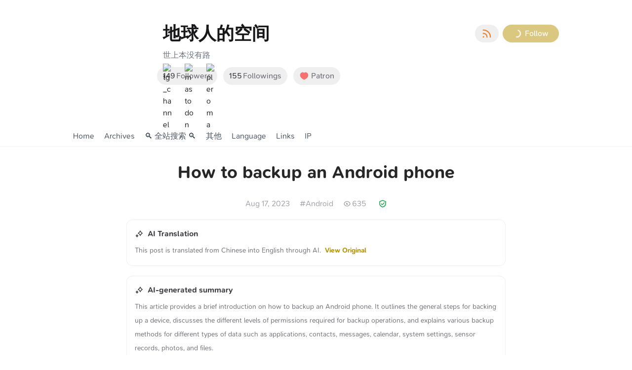

--- FILE ---
content_type: text/html; charset=utf-8
request_url: https://xlog.cjh0613.com/how-to-backup-android-phone
body_size: 57382
content:
<!DOCTYPE html><html lang="en" class="undefined __variable_c8d43d"><head><meta charSet="utf-8"/><meta name="viewport" content="width=device-width, initial-scale=1"/><link rel="preload" as="image" href="https://icons.ly/telegram"/><link rel="preload" as="image" href="https://icons.ly/mastodon"/><link rel="preload" as="image" href="https://icons.ly/pleroma"/><link rel="preload" as="image" imageSrcSet="https://ipfs.crossbell.io/ipfs/bafkreiewtaxomrpu76y25kkzwyrij3gjecdzdfh6kzdksvzj5jshaqc4iy?img-quality=75&amp;img-format=auto&amp;img-onerror=redirect&amp;img-width=256 1x, https://ipfs.crossbell.io/ipfs/bafkreiewtaxomrpu76y25kkzwyrij3gjecdzdfh6kzdksvzj5jshaqc4iy?img-quality=75&amp;img-format=auto&amp;img-onerror=redirect&amp;img-width=384 2x" fetchPriority="high"/><link rel="stylesheet" href="/_next/static/css/b5ffc0024ee48c12.css" data-precedence="next"/><link rel="stylesheet" href="/_next/static/css/0f648047159d382f.css" data-precedence="next"/><link rel="stylesheet" href="/_next/static/css/1399e1fcd0e3385a.css" data-precedence="next"/><link rel="stylesheet" href="/_next/static/css/80198095a77a0a3a.css" data-precedence="next"/><link rel="stylesheet" href="/_next/static/css/bcb8c47205f01ba4.css" data-precedence="next"/><link rel="stylesheet" href="/_next/static/css/7176684702ba1ea1.css" data-precedence="next"/><link rel="stylesheet" href="/_next/static/css/e997fc0feed7295d.css" data-precedence="next"/><link rel="stylesheet" href="/_next/static/css/767cdb76bd7fb8d4.css" data-precedence="next"/><link rel="stylesheet" href="/_next/static/css/4e4a33eac5a792da.css" data-precedence="next"/><link rel="preload" as="script" fetchPriority="low" href="/_next/static/chunks/webpack-dc2f4637276c74bb.js"/><script src="/_next/static/chunks/383c0ccb-8ad50d5052106d3d.js" async=""></script><script src="/_next/static/chunks/11063-0ee005e510c954d3.js" async=""></script><script src="/_next/static/chunks/main-app-e4dc29d01557d65d.js" async=""></script><script src="/_next/static/chunks/56822-7d3bf878b00f799f.js" async=""></script><script src="/_next/static/chunks/25881-419c830d058b4111.js" async=""></script><script src="/_next/static/chunks/17412-b2dd3c6b418323bf.js" async=""></script><script src="/_next/static/chunks/96337-841d24d3e35d7a23.js" async=""></script><script src="/_next/static/chunks/8486-570bc9e0eef29ec9.js" async=""></script><script src="/_next/static/chunks/88970-de53cbe70811a48e.js" async=""></script><script src="/_next/static/chunks/28492-4c780708864367fc.js" async=""></script><script src="/_next/static/chunks/67923-32fce822031a896c.js" async=""></script><script src="/_next/static/chunks/4633-764d68a3c367eccb.js" async=""></script><script src="/_next/static/chunks/31776-f5b40431b2dda9ac.js" async=""></script><script src="/_next/static/chunks/15558-209d2ada6137b8b4.js" async=""></script><script src="/_next/static/chunks/53718-6d1c3194173415d7.js" async=""></script><script src="/_next/static/chunks/67907-db1efc2d5cf6f308.js" async=""></script><script src="/_next/static/chunks/74523-0bf92845caa67950.js" async=""></script><script src="/_next/static/chunks/774-9053f07f232a45e5.js" async=""></script><script src="/_next/static/chunks/app/%5Blocale%5D/layout-d1da887abd5643f7.js" async=""></script><script src="/_next/static/chunks/50302-82bb73380fecde08.js" async=""></script><script src="/_next/static/chunks/63830-76acf2c4c0175066.js" async=""></script><script src="/_next/static/chunks/58349-3e7573dfbd741562.js" async=""></script><script src="/_next/static/chunks/63574-bcab935fbb2828c1.js" async=""></script><script src="/_next/static/chunks/77414-acad676002255533.js" async=""></script><script src="/_next/static/chunks/45839-217a42b35d7928fe.js" async=""></script><script src="/_next/static/chunks/44873-8ff1967ea3ed3701.js" async=""></script><script src="/_next/static/chunks/71121-5488d316b89130a2.js" async=""></script><script src="/_next/static/chunks/4848-b3834cafc0d9e787.js" async=""></script><script src="/_next/static/chunks/5288-19c837ca47d622ff.js" async=""></script><script src="/_next/static/chunks/524-6a9f7affd3314881.js" async=""></script><script src="/_next/static/chunks/36935-af90c0e7a75e9a91.js" async=""></script><script src="/_next/static/chunks/49635-60ea0853782aae9c.js" async=""></script><script src="/_next/static/chunks/93981-dedf4ce86cb3ad54.js" async=""></script><script src="/_next/static/chunks/app/%5Blocale%5D/site/%5Bsite%5D/%5Bslug%5D/page-2f998d935558e299.js" async=""></script><script src="/_next/static/chunks/79901-da95537478a6f64d.js" async=""></script><script src="/_next/static/chunks/3636-31f9fe963b8d51f2.js" async=""></script><script src="/_next/static/chunks/22439-a59ff5e05cd31a64.js" async=""></script><script src="/_next/static/chunks/app/%5Blocale%5D/site/%5Bsite%5D/layout-4abd674a76a21694.js" async=""></script><link rel="preload" href="https://umami.rss3.io/umami" as="script"/><link rel="preload" href="https://www.googletagmanager.com/gtag/js?id=G-W9W1RFL2PY" as="script"/><link rel="preload" href="https://analytics.umami.is/script.js" as="script"/><meta name="theme-color" media="(prefers-color-scheme: dark)" content="#000000"/><meta name="theme-color" media="(prefers-color-scheme: light)" content="#ffffff"/><title>How to backup an Android phone - 地球人</title><meta name="description" content="Spent a few days reinstalling the Android phone system. This article briefly introduces how to backup an Android phone. Steps

General steps…"/><meta name="application-name" content="xLog"/><meta name="generator" content="xLog"/><meta name="keywords" content="blog,xlog,blockchain,ethereum,web3,dapp,crypto"/><link rel="canonical" href="https://xlog.cjh0613.com/how-to-backup-android-phone?locale=en" /><link rel="alternate" hrefLang="en" href="https://xlog.cjh0613.com/how-to-backup-android-phone?locale=en" /><link rel="alternate" hrefLang="ja" href="https://xlog.cjh0613.com/how-to-backup-android-phone?locale=ja" /><link rel="alternate" hrefLang="zh" href="https://xlog.cjh0613.com/how-to-backup-android-phone?locale=zh" /><link rel="alternate" hrefLang="zh-TW" href="https://xlog.cjh0613.com/how-to-backup-android-phone?locale=zh-TW" /><link rel="alternate" hrefLang="x-default" href="https://xlog.cjh0613.com/how-to-backup-android-phone" /><link rel="alternate" type="application/rss+xml" title="地球人的空间" href="https://xlog.cjh0613.com/feed" /><link rel="alternate" type="application/rss+xml" title="Comments on 地球人的空间" href="https://xlog.cjh0613.com/feed/comments" /><link rel="alternate" type="application/feed+json" title="地球人的空间" href="https://xlog.cjh0613.com/feed?format=json" /><link rel="alternate" type="application/feed+json" title="Comments on 地球人的空间" href="https://xlog.cjh0613.com/feed/comments?format=json" /><meta property="og:title" content="How to backup an Android phone - 地球人"/><meta property="og:description" content="Spent a few days reinstalling the Android phone system. This article briefly introduces how to backup an Android phone. Steps

General steps…"/><meta property="og:site_name" content="How to backup an Android phone - 地球人"/><meta name="twitter:card" content="summary"/><meta name="twitter:site" content="@_xLog"/><meta name="twitter:title" content="How to backup an Android phone - 地球人"/><meta name="twitter:description" content="Spent a few days reinstalling the Android phone system. This article briefly introduces how to backup an Android phone. Steps

General steps…"/><link rel="icon" href="https://ipfs.crossbell.io/ipfs/bafkreiewtaxomrpu76y25kkzwyrij3gjecdzdfh6kzdksvzj5jshaqc4iy"/><meta name="next-size-adjust"/><script>(() => {
let DARK_MODE_STORAGE_KEY = "darkMode";

let data = {}
const isDark = localStorage.getItem(DARK_MODE_STORAGE_KEY)
if (typeof isDark === "undefined") {
  const currentColorScheme = window.matchMedia("(prefers-color-scheme: dark)")
    .matches
    ? "dark"
    : "light"
  document.documentElement.classList.add(currentColorScheme)
} else {
  document.documentElement.classList.add(
    isDark === "true" ? "dark" : "light",
  )
}
})();</script><script data-mantine-script="true">try {
  var _colorScheme = window.localStorage.getItem("mantine-color-scheme-value");
  var colorScheme = _colorScheme === "light" || _colorScheme === "dark" || _colorScheme === "auto" ? _colorScheme : "light";
  var computedColorScheme = colorScheme !== "auto" ? colorScheme : window.matchMedia("(prefers-color-scheme: dark)").matches ? "dark" : "light";
  document.documentElement.setAttribute("data-mantine-color-scheme", computedColorScheme);
} catch (e) {}
</script><script src="/_next/static/chunks/polyfills-78c92fac7aa8fdd8.js" noModule=""></script><script data-cfasync="false" nonce="91258712-3d29-4855-9f32-90ea49883253">try{(function(w,d){!function(j,k,l,m){if(j.zaraz)console.error("zaraz is loaded twice");else{j[l]=j[l]||{};j[l].executed=[];j.zaraz={deferred:[],listeners:[]};j.zaraz._v="5874";j.zaraz._n="91258712-3d29-4855-9f32-90ea49883253";j.zaraz.q=[];j.zaraz._f=function(n){return async function(){var o=Array.prototype.slice.call(arguments);j.zaraz.q.push({m:n,a:o})}};for(const p of["track","set","debug"])j.zaraz[p]=j.zaraz._f(p);j.zaraz.init=()=>{var q=k.getElementsByTagName(m)[0],r=k.createElement(m),s=k.getElementsByTagName("title")[0];s&&(j[l].t=k.getElementsByTagName("title")[0].text);j[l].x=Math.random();j[l].w=j.screen.width;j[l].h=j.screen.height;j[l].j=j.innerHeight;j[l].e=j.innerWidth;j[l].l=j.location.href;j[l].r=k.referrer;j[l].k=j.screen.colorDepth;j[l].n=k.characterSet;j[l].o=(new Date).getTimezoneOffset();if(j.dataLayer)for(const t of Object.entries(Object.entries(dataLayer).reduce((u,v)=>({...u[1],...v[1]}),{})))zaraz.set(t[0],t[1],{scope:"page"});j[l].q=[];for(;j.zaraz.q.length;){const w=j.zaraz.q.shift();j[l].q.push(w)}r.defer=!0;for(const x of[localStorage,sessionStorage])Object.keys(x||{}).filter(z=>z.startsWith("_zaraz_")).forEach(y=>{try{j[l]["z_"+y.slice(7)]=JSON.parse(x.getItem(y))}catch{j[l]["z_"+y.slice(7)]=x.getItem(y)}});r.referrerPolicy="origin";r.src="/cdn-cgi/zaraz/s.js?z="+btoa(encodeURIComponent(JSON.stringify(j[l])));q.parentNode.insertBefore(r,q)};["complete","interactive"].includes(k.readyState)?zaraz.init():j.addEventListener("DOMContentLoaded",zaraz.init)}}(w,d,"zarazData","script");window.zaraz._p=async d$=>new Promise(ea=>{if(d$){d$.e&&d$.e.forEach(eb=>{try{const ec=d.querySelector("script[nonce]"),ed=ec?.nonce||ec?.getAttribute("nonce"),ee=d.createElement("script");ed&&(ee.nonce=ed);ee.innerHTML=eb;ee.onload=()=>{d.head.removeChild(ee)};d.head.appendChild(ee)}catch(ef){console.error(`Error executing script: ${eb}\n`,ef)}});Promise.allSettled((d$.f||[]).map(eg=>fetch(eg[0],eg[1])))}ea()});zaraz._p({"e":["(function(w,d){})(window,document)"]});})(window,document)}catch(e){throw fetch("/cdn-cgi/zaraz/t"),e;};</script></head><body class="bg-white"><style data-mantine-styles="true">:root{--mantine-font-family: var(--font-fans);--mantine-font-family-headings: var(--font-fans);}</style><style data-mantine-styles="classes">@media (max-width: 35.99375em) {.mantine-visible-from-xs {display: none !important;}}@media (min-width: 36em) {.mantine-hidden-from-xs {display: none !important;}}@media (max-width: 47.99375em) {.mantine-visible-from-sm {display: none !important;}}@media (min-width: 48em) {.mantine-hidden-from-sm {display: none !important;}}@media (max-width: 61.99375em) {.mantine-visible-from-md {display: none !important;}}@media (min-width: 62em) {.mantine-hidden-from-md {display: none !important;}}@media (max-width: 74.99375em) {.mantine-visible-from-lg {display: none !important;}}@media (min-width: 75em) {.mantine-hidden-from-lg {display: none !important;}}@media (max-width: 87.99375em) {.mantine-visible-from-xl {display: none !important;}}@media (min-width: 88em) {.mantine-hidden-from-xl {display: none !important;}}</style><script>!function(){try{var d=document.documentElement,c=d.classList;c.remove('light','dark');var e=localStorage.getItem('darkMode');if('system'===e||(!e&&true)){var t='(prefers-color-scheme: dark)',m=window.matchMedia(t);if(m.media!==t||m.matches){d.style.colorScheme = 'dark';c.add('dark')}else{d.style.colorScheme = 'light';c.add('light')}}else if(e){c.add(e|| '')}if(e==='light'||e==='dark')d.style.colorScheme=e}catch(e){}}()</script><div class="xlog-page xlog-page-post xlog-user xlog-deprecated-class"><link type="text/css" rel="stylesheet" href="[data-uri]"/><style>.light {
              --auto-hover-color: #f9e7a4;
              --auto-theme-color: #b79000;
              --auto-banner-bg-color: #fef9ea;
            }
            .light .xlog-banner {
              background-color: var(--banner-bg-color, #fef9ea);
            }
            .dark {
              --auto-hover-color: #2f2607;
              --auto-theme-color: #b79000;
              --auto-banner-bg-color: #181404;
            }
            .dark .xlog-banner {
              background-color: var(--banner-bg-color, #181404);
            }</style><header class="xlog-header border-b border-zinc-100 relative"><div class="xlog-banner absolute inset-0 overflow-hidden"></div><div class="px-5 max-w-screen-lg mx-auto h-full relative flex items-center flex-col z-10"><div class="mb-auto"></div><div class="flex py-12 w-full"><div class="xlog-site-info flex space-x-6 sm:space-x-8 w-full"><span class="inline-flex text-zinc-500 shrink-0 items-center justify-center font-medium uppercase overflow-hidden text-[0px] rounded-full xlog-site-icon max-w-[100px] max-h-[100px] sm:max-w-none sm:max-h-none" style="width:150px;height:150px"><span class="inline-flex justify-center size-full overflow-hidden"><span class="inline-flex justify-center relative size-full"><img alt="地球人" fetchPriority="high" width="150" height="150" decoding="async" data-nimg="1" class="h-full overflow-hidden object-cover" style="color:transparent" srcSet="https://ipfs.crossbell.io/ipfs/bafkreiewtaxomrpu76y25kkzwyrij3gjecdzdfh6kzdksvzj5jshaqc4iy?img-quality=75&amp;img-format=auto&amp;img-onerror=redirect&amp;img-width=256 1x, https://ipfs.crossbell.io/ipfs/bafkreiewtaxomrpu76y25kkzwyrij3gjecdzdfh6kzdksvzj5jshaqc4iy?img-quality=75&amp;img-format=auto&amp;img-onerror=redirect&amp;img-width=384 2x" src="https://ipfs.crossbell.io/ipfs/bafkreiewtaxomrpu76y25kkzwyrij3gjecdzdfh6kzdksvzj5jshaqc4iy?img-quality=75&amp;img-format=auto&amp;img-onerror=redirect&amp;img-width=384"/></span></span></span><div class="flex-1 min-w-0 relative space-y-2 sm:space-y-3 min-h-[108px]"><div class="flex items-center justify-between"><h1 class="xlog-site-name text-3xl sm:text-4xl font-bold text-zinc-900 leading-snug break-words min-w-0">地球人的空间</h1><div class="ml-0 sm:ml-8 space-x-3 sm:space-x-4 flex items-center sm:static absolute -bottom-9 right-0"><div class="xlog-site-more-menu relative inline-block align-middle"><button aria-label="more" id="headlessui-menu-button-:Rqoqjbtt5jdjta:" aria-haspopup="menu" aria-expanded="false" data-headlessui-state="" type="button" class="-mx-2 text-zinc-600 button is-text rounded-full"><i class="i-mingcute-more-1-line text-2xl"></i></button></div><div class="xlog-site-more-out hidden sm:block"><div class="-mx-2 flex"><div class="items-center flex"><button aria-label="Subscribe to RSS" type="button" class="button is-text rounded-full"><span class="fill-gray-500 flex size-6 text-2xl"><svg xmlns="http://www.w3.org/2000/svg" viewBox="0 0 24 24" fill="currentColor" aria-hidden="true" data-slot="icon" class="size-full text-[#ee832f]"><path fill-rule="evenodd" d="M3.75 4.5a.75.75 0 0 1 .75-.75h.75c8.284 0 15 6.716 15 15v.75a.75.75 0 0 1-.75.75h-.75a.75.75 0 0 1-.75-.75v-.75C18 11.708 12.292 6 5.25 6H4.5a.75.75 0 0 1-.75-.75V4.5Zm0 6.75a.75.75 0 0 1 .75-.75h.75a8.25 8.25 0 0 1 8.25 8.25v.75a.75.75 0 0 1-.75.75H12a.75.75 0 0 1-.75-.75v-.75a6 6 0 0 0-6-6H4.5a.75.75 0 0 1-.75-.75v-.75Zm0 7.5a1.5 1.5 0 1 1 3 0 1.5 1.5 0 0 1-3 0Z" clip-rule="evenodd"></path></svg></span></button></div><div class="items-center flex"><button aria-label="Search on this site" type="button" class="button is-text rounded-full"><span class="fill-gray-500 flex size-6 text-2xl"><span class="text-stone-400"><i class="i-mingcute-search-line block"></i></span></span></button></div></div></div><div class="xlog-site-follow-button"><button aria-label="follow" type="button" disabled="" class="align-middle group border-accent border text-sm sm:text-base button is-loading is-auto-width is-primary rounded-full"><span class="inline-flex items-center"> <span class="hidden sm:inline">Follow</span></span></button></div></div></div><div class="xlog-site-description text-gray-500 leading-snug text-sm sm:text-base line-clamp-4 whitespace-pre-wrap">世上本没有路</div><div class="flex space-x-0 sm:space-x-3 flex-col sm:flex-row text-sm sm:text-base"><span class="xlog-site-follow-count block sm:inline-block whitespace-nowrap absolute -bottom-9 sm:static"><button type="button" class="xlog-site-followers align-middle text-zinc-500 -ml-3 cursor-pointer button is-text rounded-full"><span class="font-medium text-zinc-700 pr-[3px]">149</span> <!-- -->Followers</button><button type="button" class="xlog-site-followings align-middle text-zinc-500 sm:ml-3 !hidden sm:!inline-flex cursor-pointer button is-text rounded-full"><span class="font-medium text-zinc-700 pr-[2px]">155</span> <!-- -->Followings</button></span><span class="xlog-site-patron absolute -bottom-9 right-[calc(100%+50px)] sm:static"><button aria-label="Patron" type="button" class="-mx-3 sm:mx-0 text-red-400 button is-text rounded-full"><span class="inline-flex items-center"><i class="text-red-400 text-xl inline-flex items-center"><i class="i-mingcute-heart-fill inline-block"></i></i><span class="text-zinc-500 ml-1">Patron</span></span></button></span></div><div class="xlog-social-platforms align-middle !mb-4 sm:!mb-0"><a class="inline-flex hover:scale-110 ease align-middle mr-3 sm:mr-6 transition-transform size-4 sm:size-5" href="https://t.me/cjh0613" target="_blank" rel="nofollow noreferrer"><div class="items-center flex"><span class="inline-flex items-center"><img src="https://icons.ly/telegram" alt="tg_channel" width="20" height="20"/></span></div></a><a class="inline-flex hover:scale-110 ease align-middle mr-3 sm:mr-6 transition-transform size-4 sm:size-5" href="https://mastodon.social/@cir" target="_blank" rel="nofollow noreferrer"><div class="items-center flex"><span class="inline-flex items-center"><img src="https://icons.ly/mastodon" alt="mastodon" width="20" height="20"/></span></div></a><a class="inline-flex hover:scale-110 ease align-middle mr-3 sm:mr-6 transition-transform size-4 sm:size-5" href="https://xlog.cjh0613.com/users/others" target="_blank" rel="nofollow noreferrer"><div class="items-center flex"><span class="inline-flex items-center"><img src="https://icons.ly/pleroma" alt="pleroma" width="20" height="20"/></span></div></a></div></div></div></div><div class="text-gray-500 flex items-center justify-between w-full mt-auto"><div class="flex overflow-x-auto scrollbar-hide space-x-5 border-b xlog-site-navigation border-none mb-0"><a class="inline-flex items-center h-10 whitespace-nowrap cursor-pointer transition-colors focus-ring relative text-gray-600 hover:text-accent" href="/">Home</a><a class="inline-flex items-center h-10 whitespace-nowrap cursor-pointer transition-colors focus-ring relative text-gray-600 hover:text-accent" href="/archives">Archives</a><a class="inline-flex items-center h-10 whitespace-nowrap cursor-pointer transition-colors focus-ring relative text-gray-600 hover:text-accent" href="https://www.cjh0613.com/search/" target="_blank" rel="nofollow noreferrer">🔍 全站搜索 🔍</a><a class="inline-flex items-center h-10 whitespace-nowrap cursor-pointer transition-colors focus-ring relative text-gray-600 hover:text-accent" href="/others">其他</a><a class="inline-flex items-center h-10 whitespace-nowrap cursor-pointer transition-colors focus-ring relative text-gray-600 hover:text-accent" href="/languages">Language</a><a class="inline-flex items-center h-10 whitespace-nowrap cursor-pointer transition-colors focus-ring relative text-gray-600 hover:text-accent" href="https://cjh0613.github.io/" target="_blank" rel="nofollow noreferrer">Links</a><a class="inline-flex items-center h-10 whitespace-nowrap cursor-pointer transition-colors focus-ring relative text-gray-600 hover:text-accent" href="https://ip.cjh0613.com/" target="_blank" rel="nofollow noreferrer">IP</a></div><div class="xlog-site-connect pl-1"><div aria-hidden="true"></div></div></div></div></header><main class="xlog-post-id-50388-90 xlog-deprecated-class xlog-post-area max-w-screen-lg mx-auto px-5 pt-8 relative"><div class="max-w-screen-md mx-auto"><script type="application/ld+json">{"@context":"https:\u002F\u002Fschema.org","@type":"BlogPosting","headline":"How to backup an Android phone","datePublished":"2023-08-17T15:02:56.675Z","dateModified":"2023-08-17T15:03:00.000Z","author":[{"@type":"Person","name":"地球人","url":"https:\u002F\u002Fc-5934.xlog.app"}]}</script><article><h2 class="xlog-post-title mb-8 flex items-center relative text-4xl font-extrabold justify-center text-center"><span>How to backup an Android phone</span></h2><div class="xlog-post-meta"><div class="text-zinc-400 mt-5 space-x-5 flex items-center justify-center"><time dateTime="2023-08-17T15:02:56.675Z" class="xlog-post-date whitespace-nowrap">Aug 17, 2023</time><span class="xlog-post-tags space-x-1 truncate min-w-0"><a class="hover:text-zinc-600" href="/tag/Android">#<!-- -->Android</a></span><span class="xlog-post-views inline-flex items-center"><i class="i-mingcute-eye-line mr-[2px]"></i><span>635</span></span><a class="xlog-post-blockchain inline-flex items-center" href="https://scan.crossbell.io/tx/0xee4ec578864a650fa534b98f4ccd53c2e86d27cf1642c70f9805dd7045abcc69" target="_blank" rel="nofollow noreferrer"><span class="fill-zinc-500 ml-1 xlog-site-blockchain-icon text-green-600 inline-flex items-center"><i class="i-mingcute-safety-certificate-line text-lg max-w-full max-h-full inline-block"></i></span></a></div><div class="mt-5 border rounded-xl p-4 space-y-2"><div class="font-bold text-zinc-700 flex items-center"><i class="i-mingcute-sparkles-line mr-2 text-lg"></i>AI Translation</div><div class="text-zinc-500 leading-loose text-sm"><span>This post is translated from <span>Chinese</span> into <span>English</span> through AI.</span><span class="ml-2 cursor-pointer text-accent font-bold">View Original</span></div></div><div class="xlog-post-summary border rounded-xl mt-5 p-4 space-y-2"><div class="font-bold text-zinc-700 flex items-center"><i class="i-mingcute-sparkles-line mr-2 text-lg"></i>AI-generated summary</div><div class="text-zinc-500 leading-loose text-sm">This article provides a brief introduction on how to backup an Android phone. It outlines the general steps for backing up a device, discusses the different levels of permissions required for backup operations, and explains various backup methods for different types of data such as applications, contacts, messages, calendar, system settings, sensor records, photos, and files.</div></div></div><div class="relative mt-10"><div class="xlog-post-content prose"><p>Spent a few days reinstalling the Android phone system. This article briefly introduces how to backup an Android phone.</p>
<h2 id="user-content-steps" node="[object Object]">Steps<a class="xlog-anchor" tabindex="-1" href="#user-content-steps">#</a></h2>
<p>General steps for backing up a device:</p>
<ol>
<li>Clearly define the scope of data to be backed up (determine which data needs to be backed up)</li>
<li>Determine applicable backup methods one by one</li>
<li>Backup</li>
<li>Check the integrity of the backup</li>
</ol>
<h2 id="user-content-permissions" node="[object Object]">Permissions<a class="xlog-anchor" tabindex="-1" href="#user-content-permissions">#</a></h2>
<p>When performing backup operations, corresponding permissions are required. In the Android system, permissions are divided into the following three levels based on their priority:</p>
<ol>
<li>Root superuser permission.</li>
<li>ADB (Android Debug Bridge) permission. It is used for developer debugging. You need to download the Android SDK on your computer and send commands to the phone through the command line.</li>
<li>Application permissions. Android applications are divided into system apps and user apps. System apps have higher permissions than user apps.</li>
</ol>
<h2 id="user-content-backup-methods" node="[object Object]">Backup Methods<a class="xlog-anchor" tabindex="-1" href="#user-content-backup-methods">#</a></h2>
<ol>
<li>RECovery backup: Enter recovery mode to backup using the backup function or by copying files. Here, the permissions are higher and can read all files.</li>
<li>Backup by copying files. Copying certain files requires higher permissions.</li>
<li>Backup using Android apps. It can be divided into cloud synchronization and writing to local files.</li>
</ol>
<h2 id="user-content-scope-of-backup" node="[object Object]">Scope of Backup<a class="xlog-anchor" tabindex="-1" href="#user-content-scope-of-backup">#</a></h2>
<h3 id="user-content-applications" node="[object Object]">Applications<a class="xlog-anchor" tabindex="-1" href="#user-content-applications">#</a></h3>
<p>Includes the application itself and application data.</p>
<p>The application itself refers to the content obtained after the installation package is installed; application data includes but is not limited to application settings, resources downloaded by the application, and user-saved documents.</p>
<p>If the application itself supports backup, it is best. If it does not support backup, higher permissions may be required to copy data files for backup.</p>
<p>For some critical applications, it is necessary to manually confirm the backup status repeatedly:</p>
<ul>
<li>Password storage apps generally provide backup functionality</li>
<li>Transfer of communication and social software chat records, risk control platform accounts</li>
<li>Apps with two-factor authentication: banks, other payment tools, Google, Microsoft</li>
<li>Notes, memos, documents</li>
<li>Browser bookmarks, history</li>
</ul>
<h3 id="user-content-contacts-messages-call-logs-calendar" node="[object Object]">Contacts, Messages, Call Logs, Calendar<a class="xlog-anchor" tabindex="-1" href="#user-content-contacts-messages-call-logs-calendar">#</a></h3>
<p>The Android system grants software the ability to read and write this type of information. Software can be used for backup.</p>
<h3 id="user-content-sensor-records" node="[object Object]">Sensor Records<a class="xlog-anchor" tabindex="-1" href="#user-content-sensor-records">#</a></h3>
<p>Such as step count. Exporting is usually done through recording software.</p>
<h3 id="user-content-system-settings" node="[object Object]">System Settings<a class="xlog-anchor" tabindex="-1" href="#user-content-system-settings">#</a></h3>
<p>Wi-Fi passwords, do not disturb settings, SIM settings, fonts</p>
<p>If the system settings do not support export or cloud synchronization, backup can usually only be done by copying files with higher permissions.</p>
<h3 id="user-content-photos" node="[object Object]">Photos<a class="xlog-anchor" tabindex="-1" href="#user-content-photos">#</a></h3>
<p>Backup can be done through cloud synchronization or copying files.</p>
<h3 id="user-content-files" node="[object Object]">Files<a class="xlog-anchor" tabindex="-1" href="#user-content-files">#</a></h3>
<p>Simply copy and paste.</p></div><div class="xlog-post-toc absolute left-full pl-14 h-full top-0 lg:block hidden"><div class="sticky top-14 text-sm leading-loose whitespace-nowrap max-h-[calc(100vh-theme(&#x27;spacing.28&#x27;))] truncate" style="overflow-y:auto"><ol class=""><li></li></ol></div></div><div class="xlog-post-actions absolute right-full pr-14 h-full top-0 transition-[visibility,opacity] lg:block hidden" style="opacity:1;visibility:visible"><div class="sticky top-[calc(100vh-290px)] text-sm leading-loose whitespace-nowrap flex flex-col justify-center items-center space-y-4"><div class="xlog-reactions-like flex items-center sm:mb-0"><button type="button" class="flex items-center !h-auto flex-col button is-light is-auto-width is-like rounded-full"><div class="items-center flex"><i class="i-mingcute-thumb-up-2-fill text-[33px]"></i></div><span class="leading-snug">-</span></button></div><div class="xlog-reactions-tip flex items-center"><button type="button" class="flex items-center !h-auto flex-col button is-light is-auto-width is-tip rounded-full"><div class="items-center flex"><i class="i-mingcute-heart-fill text-[33px]"></i></div><span class="leading-snug">-</span></button></div><div class="xlog-reactions-comment flex items-center sm:mb-0"><button type="button" class="flex items-center !h-auto flex-col button is-light is-auto-width is-comment rounded-full"><div class="items-center flex"><i class="i-mingcute-comment-fill text-[33px]"></i></div><span class="leading-snug">-</span></button></div></div></div></div></article><div class="xlog-reactions flex fill-gray-400 text-gray-500 sm:items-center space-x-6 sm:space-x-10 mt-14 mb-12" data-hide-print="true"><div class="xlog-reactions-like flex items-center sm:mb-0"><button type="button" class="flex items-center mr-2 button is-auto-width is-like rounded-full"><div class="items-center flex"><i class="i-mingcute-thumb-up-2-fill text-[38px] mr-1"></i></div><span class="leading-snug">-</span></button><ul class="-space-x-4 cursor-pointer hidden sm:inline-flex"></ul></div><div class="xlog-reactions-tip flex items-center"><button type="button" class="flex items-center mr-2 button is-auto-width is-tip rounded-full"><div class="items-center flex"><i class="i-mingcute-heart-fill text-[38px]"></i></div><span class="leading-snug ml-2">-</span></button><ul class="-space-x-4 cursor-pointer hidden sm:inline-flex"></ul></div></div><div class="xlog-comment comment mb-10" id="comments" data-hide-print="true"><div role="status" class="animate-pulse"><div class="xlog-comment-count border-b pb-2 mb-6"><div class="bg-gray-200 dark:bg-gray-700 rounded h-[19px] w-[46px]"></div></div><div class="xlog-comment-input flex"><div class="bg-gray-200 dark:bg-gray-700 rounded-full mr-3" style="width:45px;height:45px"></div><div class="flex-1"><div class="bg-gray-200 dark:bg-gray-700 w-full mb-2 h-[74px] border border-[var(--border-color)] rounded-lg"></div><div class="flex justify-between"><div class="bg-gray-200 dark:bg-gray-700 rounded-full px-2" style="width:24px;height:24px"></div><div class="bg-gray-200 dark:bg-gray-700 h-[36px] w-[100px] rounded-full"></div></div></div></div><span class="sr-only">Loading<!-- -->...</span></div></div></div></main><section class="xlog-blockchain-info max-w-screen-lg mx-auto mt-20 mb-10 px-5 cursor-default"><div class="text-sm bg-zinc-50 rounded-xl py-6 p-8"><span class="flex items-center text-gray-900 mb-4"><span class="mr-1 xlog-site-blockchain-icon text-green-600 inline-flex items-center"><i class="i-mingcute-safety-certificate-line text-lg max-w-full max-h-full inline-block"></i></span><span>Ownership of this post data is guaranteed by blockchain and smart contracts to the creator alone.</span><a class="inline-flex items-center" target="_blank" rel="noreferrer" href="https://xlog.app/about"><i class="i-mingcute-question-line"></i></a></span><ul class="space-y-2 text-[13px] text-gray-500 overflow-hidden"><li><div class="font-medium">Blockchain ID</div><div><a target="_blank" rel="noreferrer" class="inline-block mr-4 break-all focus-visible:ring focus-visible:ring-accent" href="https://scan.crossbell.io/tx/0x01059caf03077c5997b95f8ecf234568af3e044dc8bae6fbfc543972911aab55">#<!-- -->50388<!-- -->-90<span class="ml-2"></span></a></div></li><li><div class="font-medium">Owner</div><div><a target="_blank" rel="noreferrer" class="inline-block mr-4 break-all focus-visible:ring focus-visible:ring-accent" href="https://scan.crossbell.io/address/0xe990b3e4104b2e4e11507e485b7c828b679bece8">0xe990b3e4104b2e4e11507e485b7c828b679bece8</a></div></li><li><div class="font-medium">Transaction Hash</div><div><a target="_blank" rel="noreferrer" class="inline-block mr-4 break-all focus-visible:ring focus-visible:ring-accent" href="https://scan.crossbell.io/tx/0xee4ec578864a650fa534b98f4ccd53c2e86d27cf1642c70f9805dd7045abcc69">Creation<!-- --> <!-- -->0xee4ec578<!-- -->...<!-- -->7045abcc69</a><a target="_blank" rel="noreferrer" class="inline-block mr-4 break-all focus-visible:ring focus-visible:ring-accent" href="https://scan.crossbell.io/tx/0xee4ec578864a650fa534b98f4ccd53c2e86d27cf1642c70f9805dd7045abcc69">Last Update<!-- --> <!-- -->0xee4ec578<!-- -->...<!-- -->7045abcc69</a></div></li><li><div class="font-medium">IPFS Address</div><div><a target="_blank" rel="noreferrer" class="inline-block mr-4 break-all focus-visible:ring focus-visible:ring-accent" href="https://ipfs.crossbell.io/ipfs/bafkreigklsbrdyvxs65zitctnmr4ly4wjfhgankxqcmpprj43nzzn6qiny">ipfs://bafkreigklsbrdyvxs65zitctnmr4ly4wjfhgankxqcmpprj43nzzn6qiny</a></div></li></ul></div></section><footer class="text-zinc-500 border-t"><div class="max-w-screen-lg mx-auto px-5 py-10"><div class="text-xs sm:flex justify-between sm:space-x-5 sm:space-y-0 space-y-5 sm:items-center"><div class="font-medium text-base"><span>© </span><a class="hover:text-accent" href="/"><span>地球人</span></a><span> · </span><span>Powered by </span><a aria-label="xLog" class="inline-flex items-center align-text-top mx-1" href="https://xlog.app" target="_blank" rel="nofollow noreferrer"><div style="width:20px;height:20px"></div></a></div><div class="xlog-social-platforms align-middle"><a class="inline-flex hover:scale-110 ease align-middle mr-3 sm:mr-6 transition-transform size-4 sm:size-5" href="https://t.me/cjh0613" target="_blank" rel="nofollow noreferrer"><div class="items-center flex"><span class="inline-flex items-center"><img src="https://icons.ly/telegram" alt="tg_channel" width="20" height="20"/></span></div></a><a class="inline-flex hover:scale-110 ease align-middle mr-3 sm:mr-6 transition-transform size-4 sm:size-5" href="https://mastodon.social/@cir" target="_blank" rel="nofollow noreferrer"><div class="items-center flex"><span class="inline-flex items-center"><img src="https://icons.ly/mastodon" alt="mastodon" width="20" height="20"/></span></div></a><a class="inline-flex hover:scale-110 ease align-middle mr-3 sm:mr-6 transition-transform size-4 sm:size-5" href="https://xlog.cjh0613.com/users/others" target="_blank" rel="nofollow noreferrer"><div class="items-center flex"><span class="inline-flex items-center"><img src="https://icons.ly/pleroma" alt="pleroma" width="20" height="20"/></span></div></a></div><div class="flex gap-x-2 items-center"><button class="inline-block i-mingcute-translate-2-line text-2xl" id="headlessui-menu-button-:R6uebtt5jdjta:" aria-haspopup="menu" aria-expanded="false" data-headlessui-state=""></button><div class="relative"><div role="radiogroup" class="w-fit inline-flex rounded-full p-[3px] bg-zinc-200/80 text-xs"><button aria-label="Switch to light theme" type="button" class=" rounded-inherit inline-flex h-[24px] w-[24px] items-center justify-center border-0 text-current"><i class="i-mingcute-sun-line"></i></button><button aria-label="Switch to system theme" class=" rounded-inherit inline-flex h-[24px] w-[24px] items-center justify-center border-0 text-current" type="button"><i class="i-mingcute-computer-line"></i></button><button aria-label="Switch to dark theme" class=" rounded-inherit inline-flex h-[24px] w-[24px] items-center justify-center border-0 text-current" type="button"><i class="i-mingcute-moon-line"></i></button></div></div></div></div></div></footer><div class="xlog-google-analytics"></div></div><div id="site-aplayer"></div><div style="position:fixed;z-index:9999;top:16px;left:16px;right:16px;bottom:16px;pointer-events:none"></div><script src="/_next/static/chunks/webpack-dc2f4637276c74bb.js" async=""></script><script>(self.__next_f=self.__next_f||[]).push([0]);self.__next_f.push([2,null])</script><script>self.__next_f.push([1,"1:HC[\"/\",\"\"]\n2:HL[\"/_next/static/css/b5ffc0024ee48c12.css\",\"style\"]\n3:HL[\"/_next/static/css/0f648047159d382f.css\",\"style\"]\n4:HL[\"/_next/static/css/1399e1fcd0e3385a.css\",\"style\"]\n5:HL[\"/_next/static/css/80198095a77a0a3a.css\",\"style\"]\n6:HL[\"/_next/static/css/bcb8c47205f01ba4.css\",\"style\"]\n7:HL[\"/_next/static/css/7176684702ba1ea1.css\",\"style\"]\n8:HL[\"/_next/static/css/e997fc0feed7295d.css\",\"style\"]\n9:HL[\"/_next/static/css/767cdb76bd7fb8d4.css\",\"style\"]\na:HL[\"/_next/static/css/4e4a33eac5a792da.css\",\"style\"]\n"])</script><script>self.__next_f.push([1,"b:I[98695,[],\"\"]\ne:I[15832,[],\"\"]\n12:I[3567,[],\"\"]\n15:I[14435,[],\"NotFoundBoundary\"]\n18:I[77334,[],\"\"]\nf:[\"locale\",\"en\",\"d\"]\n10:[\"site\",\"c-5934\",\"d\"]\n11:[\"slug\",\"how-to-backup-android-phone\",\"d\"]\n19:[]\n"])</script><script>self.__next_f.push([1,"0:[null,[\"$\",\"$Lb\",null,{\"buildId\":\"e80e918af7e281c71e14b52fa9c58c78fa142791\",\"assetPrefix\":\"\",\"initialCanonicalUrl\":\"/how-to-backup-android-phone\",\"initialTree\":[\"\",{\"children\":[[\"locale\",\"en\",\"d\"],{\"children\":[\"site\",{\"children\":[[\"site\",\"c-5934\",\"d\"],{\"children\":[[\"slug\",\"how-to-backup-android-phone\",\"d\"],{\"children\":[\"__PAGE__\",{}]}]}]}],\"modal\":[\"__DEFAULT__\",{}]},\"$undefined\",\"$undefined\",true]}],\"initialSeedData\":[\"\",{\"children\":[[\"locale\",\"en\",\"d\"],{\"children\":[\"site\",{\"children\":[[\"site\",\"c-5934\",\"d\"],{\"children\":[[\"slug\",\"how-to-backup-android-phone\",\"d\"],{\"children\":[\"__PAGE__\",{},[[\"$Lc\",\"$Ld\"],null],null]},[\"$\",\"$Le\",null,{\"parallelRouterKey\":\"children\",\"segmentPath\":[\"children\",\"$f\",\"children\",\"site\",\"children\",\"$10\",\"children\",\"$11\",\"children\"],\"error\":\"$undefined\",\"errorStyles\":\"$undefined\",\"errorScripts\":\"$undefined\",\"template\":[\"$\",\"$L12\",null,{}],\"templateStyles\":\"$undefined\",\"templateScripts\":\"$undefined\",\"notFound\":\"$undefined\",\"notFoundStyles\":\"$undefined\",\"styles\":null}],null]},[\"$L13\",null],null]},[\"$\",\"$Le\",null,{\"parallelRouterKey\":\"children\",\"segmentPath\":[\"children\",\"$f\",\"children\",\"site\",\"children\"],\"error\":\"$undefined\",\"errorStyles\":\"$undefined\",\"errorScripts\":\"$undefined\",\"template\":[\"$\",\"$L12\",null,{}],\"templateStyles\":\"$undefined\",\"templateScripts\":\"$undefined\",\"notFound\":\"$undefined\",\"notFoundStyles\":\"$undefined\",\"styles\":[[\"$\",\"link\",\"0\",{\"rel\":\"stylesheet\",\"href\":\"/_next/static/css/bcb8c47205f01ba4.css\",\"precedence\":\"next\",\"crossOrigin\":\"$undefined\"}],[\"$\",\"link\",\"1\",{\"rel\":\"stylesheet\",\"href\":\"/_next/static/css/7176684702ba1ea1.css\",\"precedence\":\"next\",\"crossOrigin\":\"$undefined\"}],[\"$\",\"link\",\"2\",{\"rel\":\"stylesheet\",\"href\":\"/_next/static/css/e997fc0feed7295d.css\",\"precedence\":\"next\",\"crossOrigin\":\"$undefined\"}],[\"$\",\"link\",\"3\",{\"rel\":\"stylesheet\",\"href\":\"/_next/static/css/767cdb76bd7fb8d4.css\",\"precedence\":\"next\",\"crossOrigin\":\"$undefined\"}],[\"$\",\"link\",\"4\",{\"rel\":\"stylesheet\",\"href\":\"/_next/static/css/4e4a33eac5a792da.css\",\"precedence\":\"next\",\"crossOrigin\":\"$undefined\"}]]}],null],\"modal\":[\"__DEFAULT__\",{},[[\"$14\",null],null],null]},[[\"$\",\"$L15\",null,{\"notFound\":\"$undefined\",\"children\":\"$L16\"}],null],null]},[\"$\",\"$Le\",null,{\"parallelRouterKey\":\"children\",\"segmentPath\":[\"children\"],\"error\":\"$undefined\",\"errorStyles\":\"$undefined\",\"errorScripts\":\"$undefined\",\"template\":[\"$\",\"$L12\",null,{}],\"templateStyles\":\"$undefined\",\"templateScripts\":\"$undefined\",\"notFound\":[[\"$\",\"title\",null,{\"children\":\"404: This page could not be found.\"}],[\"$\",\"div\",null,{\"style\":{\"fontFamily\":\"system-ui,\\\"Segoe UI\\\",Roboto,Helvetica,Arial,sans-serif,\\\"Apple Color Emoji\\\",\\\"Segoe UI Emoji\\\"\",\"height\":\"100vh\",\"textAlign\":\"center\",\"display\":\"flex\",\"flexDirection\":\"column\",\"alignItems\":\"center\",\"justifyContent\":\"center\"},\"children\":[\"$\",\"div\",null,{\"children\":[[\"$\",\"style\",null,{\"dangerouslySetInnerHTML\":{\"__html\":\"body{color:#000;background:#fff;margin:0}.next-error-h1{border-right:1px solid rgba(0,0,0,.3)}@media (prefers-color-scheme:dark){body{color:#fff;background:#000}.next-error-h1{border-right:1px solid rgba(255,255,255,.3)}}\"}}],[\"$\",\"h1\",null,{\"className\":\"next-error-h1\",\"style\":{\"display\":\"inline-block\",\"margin\":\"0 20px 0 0\",\"padding\":\"0 23px 0 0\",\"fontSize\":24,\"fontWeight\":500,\"verticalAlign\":\"top\",\"lineHeight\":\"49px\"},\"children\":\"404\"}],[\"$\",\"div\",null,{\"style\":{\"display\":\"inline-block\"},\"children\":[\"$\",\"h2\",null,{\"style\":{\"fontSize\":14,\"fontWeight\":400,\"lineHeight\":\"49px\",\"margin\":0},\"children\":\"This page could not be found.\"}]}]]}]}]],\"notFoundStyles\":[],\"styles\":[[\"$\",\"link\",\"0\",{\"rel\":\"stylesheet\",\"href\":\"/_next/static/css/b5ffc0024ee48c12.css\",\"precedence\":\"next\",\"crossOrigin\":\"$undefined\"}],[\"$\",\"link\",\"1\",{\"rel\":\"stylesheet\",\"href\":\"/_next/static/css/0f648047159d382f.css\",\"precedence\":\"next\",\"crossOrigin\":\"$undefined\"}],[\"$\",\"link\",\"2\",{\"rel\":\"stylesheet\",\"href\":\"/_next/static/css/1399e1fcd0e3385a.css\",\"precedence\":\"next\",\"crossOrigin\":\"$undefined\"}],[\"$\",\"link\",\"3\",{\"rel\":\"stylesheet\",\"href\":\"/_next/static/css/80198095a77a0a3a.css\",\"precedence\":\"next\",\"crossOrigin\":\"$undefined\"}]]}],null],\"couldBeIntercepted\":false,\"initialHead\":[false,\"$L17\"],\"globalErrorComponent\":\"$18\",\"missingSlots\":\"$W19\"}]]\n"])</script><script>self.__next_f.push([1,"1a:I[92281,[\"56822\",\"static/chunks/56822-7d3bf878b00f799f.js\",\"25881\",\"static/chunks/25881-419c830d058b4111.js\",\"17412\",\"static/chunks/17412-b2dd3c6b418323bf.js\",\"96337\",\"static/chunks/96337-841d24d3e35d7a23.js\",\"8486\",\"static/chunks/8486-570bc9e0eef29ec9.js\",\"88970\",\"static/chunks/88970-de53cbe70811a48e.js\",\"28492\",\"static/chunks/28492-4c780708864367fc.js\",\"67923\",\"static/chunks/67923-32fce822031a896c.js\",\"4633\",\"static/chunks/4633-764d68a3c367eccb.js\",\"31776\",\"static/chunks/31776-f5b40431b2dda9ac.js\",\"15558\",\"static/chunks/15558-209d2ada6137b8b4.js\",\"53718\",\"static/chunks/53718-6d1c3194173415d7.js\",\"67907\",\"static/chunks/67907-db1efc2d5cf6f308.js\",\"74523\",\"static/chunks/74523-0bf92845caa67950.js\",\"774\",\"static/chunks/774-9053f07f232a45e5.js\",\"91203\",\"static/chunks/app/%5Blocale%5D/layout-d1da887abd5643f7.js\"],\"ColorSchemeInjector\"]\n1b:I[57815,[\"56822\",\"static/chunks/56822-7d3bf878b00f799f.js\",\"25881\",\"static/chunks/25881-419c830d058b4111.js\",\"17412\",\"static/chunks/17412-b2dd3c6b418323bf.js\",\"96337\",\"static/chunks/96337-841d24d3e35d7a23.js\",\"8486\",\"static/chunks/8486-570bc9e0eef29ec9.js\",\"88970\",\"static/chunks/88970-de53cbe70811a48e.js\",\"28492\",\"static/chunks/28492-4c780708864367fc.js\",\"67923\",\"static/chunks/67923-32fce822031a896c.js\",\"4633\",\"static/chunks/4633-764d68a3c367eccb.js\",\"31776\",\"static/chunks/31776-f5b40431b2dda9ac.js\",\"15558\",\"static/chunks/15558-209d2ada6137b8b4.js\",\"53718\",\"static/chunks/53718-6d1c3194173415d7.js\",\"67907\",\"static/chunks/67907-db1efc2d5cf6f308.js\",\"74523\",\"static/chunks/74523-0bf92845caa67950.js\",\"774\",\"static/chunks/774-9053f07f232a45e5.js\",\"91203\",\"static/chunks/app/%5Blocale%5D/layout-d1da887abd5643f7.js\"],\"ColorSchemeScript\"]\n1d:I[28492,[\"56822\",\"static/chunks/56822-7d3bf878b00f799f.js\",\"25881\",\"static/chunks/25881-419c830d058b4111.js\",\"17412\",\"static/chunks/17412-b2dd3c6b418323bf.js\",\"96337\",\"static/chunks/96337-841d24d3e35d7a23.js\",\"50302\",\"static/chunks/50302-82bb73380fecde08.js\",\"8486\",\"static/chunks/8486-570bc9e0eef29ec9.js\",\"63830\",\"static/chunks/63830-76acf2c4c0175066.js"])</script><script>self.__next_f.push([1,"\",\"58349\",\"static/chunks/58349-3e7573dfbd741562.js\",\"88970\",\"static/chunks/88970-de53cbe70811a48e.js\",\"28492\",\"static/chunks/28492-4c780708864367fc.js\",\"67923\",\"static/chunks/67923-32fce822031a896c.js\",\"4633\",\"static/chunks/4633-764d68a3c367eccb.js\",\"63574\",\"static/chunks/63574-bcab935fbb2828c1.js\",\"77414\",\"static/chunks/77414-acad676002255533.js\",\"45839\",\"static/chunks/45839-217a42b35d7928fe.js\",\"44873\",\"static/chunks/44873-8ff1967ea3ed3701.js\",\"71121\",\"static/chunks/71121-5488d316b89130a2.js\",\"31776\",\"static/chunks/31776-f5b40431b2dda9ac.js\",\"4848\",\"static/chunks/4848-b3834cafc0d9e787.js\",\"5288\",\"static/chunks/5288-19c837ca47d622ff.js\",\"524\",\"static/chunks/524-6a9f7affd3314881.js\",\"36935\",\"static/chunks/36935-af90c0e7a75e9a91.js\",\"49635\",\"static/chunks/49635-60ea0853782aae9c.js\",\"93981\",\"static/chunks/93981-dedf4ce86cb3ad54.js\",\"62923\",\"static/chunks/app/%5Blocale%5D/site/%5Bsite%5D/%5Bslug%5D/page-2f998d935558e299.js\"],\"Toaster\"]\n1e:I[9331,[\"56822\",\"static/chunks/56822-7d3bf878b00f799f.js\",\"25881\",\"static/chunks/25881-419c830d058b4111.js\",\"17412\",\"static/chunks/17412-b2dd3c6b418323bf.js\",\"96337\",\"static/chunks/96337-841d24d3e35d7a23.js\",\"50302\",\"static/chunks/50302-82bb73380fecde08.js\",\"8486\",\"static/chunks/8486-570bc9e0eef29ec9.js\",\"63830\",\"static/chunks/63830-76acf2c4c0175066.js\",\"58349\",\"static/chunks/58349-3e7573dfbd741562.js\",\"88970\",\"static/chunks/88970-de53cbe70811a48e.js\",\"28492\",\"static/chunks/28492-4c780708864367fc.js\",\"67923\",\"static/chunks/67923-32fce822031a896c.js\",\"4633\",\"static/chunks/4633-764d68a3c367eccb.js\",\"63574\",\"static/chunks/63574-bcab935fbb2828c1.js\",\"77414\",\"static/chunks/77414-acad676002255533.js\",\"45839\",\"static/chunks/45839-217a42b35d7928fe.js\",\"44873\",\"static/chunks/44873-8ff1967ea3ed3701.js\",\"71121\",\"static/chunks/71121-5488d316b89130a2.js\",\"31776\",\"static/chunks/31776-f5b40431b2dda9ac.js\",\"4848\",\"static/chunks/4848-b3834cafc0d9e787.js\",\"5288\",\"static/chunks/5288-19c837ca47d622ff.js\",\"15558\",\"static/chunks/15558-209d2ada6137b8b4.js\",\"79901\",\"static/chunks/79901-da95537478a6f64d.js"])</script><script>self.__next_f.push([1,"\",\"3636\",\"static/chunks/3636-31f9fe963b8d51f2.js\",\"36935\",\"static/chunks/36935-af90c0e7a75e9a91.js\",\"49635\",\"static/chunks/49635-60ea0853782aae9c.js\",\"93981\",\"static/chunks/93981-dedf4ce86cb3ad54.js\",\"22439\",\"static/chunks/22439-a59ff5e05cd31a64.js\",\"55794\",\"static/chunks/app/%5Blocale%5D/site/%5Bsite%5D/layout-4abd674a76a21694.js\"],\"\"]\n16:[\"$\",\"html\",null,{\"lang\":\"en\",\"className\":\"undefined __variable_c8d43d\",\"suppressHydrationWarning\":true,\"children\":[[\"$\",\"head\",null,{\"children\":[[\"$\",\"$L1a\",null,{}],[\"$\",\"$L1b\",null,{}]]}],[\"$\",\"body\",null,{\"className\":\"bg-white\",\"children\":[\"$L1c\",[\"$\",\"$L1d\",null,{}],[\"$\",\"$L1e\",null,{\"id\":\"xlog-umami-analytics\",\"strategy\":\"afterInteractive\",\"async\":true,\"src\":\"https://umami.rss3.io/umami\",\"data-website-id\":\"c2a15ccb-dba8-4763-b4a7-0e0edf5a8857\"}]]}]]}]\n"])</script><script>self.__next_f.push([1,"1f:I[51111,[\"56822\",\"static/chunks/56822-7d3bf878b00f799f.js\",\"25881\",\"static/chunks/25881-419c830d058b4111.js\",\"17412\",\"static/chunks/17412-b2dd3c6b418323bf.js\",\"96337\",\"static/chunks/96337-841d24d3e35d7a23.js\",\"8486\",\"static/chunks/8486-570bc9e0eef29ec9.js\",\"88970\",\"static/chunks/88970-de53cbe70811a48e.js\",\"28492\",\"static/chunks/28492-4c780708864367fc.js\",\"67923\",\"static/chunks/67923-32fce822031a896c.js\",\"4633\",\"static/chunks/4633-764d68a3c367eccb.js\",\"31776\",\"static/chunks/31776-f5b40431b2dda9ac.js\",\"15558\",\"static/chunks/15558-209d2ada6137b8b4.js\",\"53718\",\"static/chunks/53718-6d1c3194173415d7.js\",\"67907\",\"static/chunks/67907-db1efc2d5cf6f308.js\",\"74523\",\"static/chunks/74523-0bf92845caa67950.js\",\"774\",\"static/chunks/774-9053f07f232a45e5.js\",\"91203\",\"static/chunks/app/%5Blocale%5D/layout-d1da887abd5643f7.js\"],\"default\"]\n20:I[38662,[\"56822\",\"static/chunks/56822-7d3bf878b00f799f.js\",\"25881\",\"static/chunks/25881-419c830d058b4111.js\",\"17412\",\"static/chunks/17412-b2dd3c6b418323bf.js\",\"96337\",\"static/chunks/96337-841d24d3e35d7a23.js\",\"8486\",\"static/chunks/8486-570bc9e0eef29ec9.js\",\"88970\",\"static/chunks/88970-de53cbe70811a48e.js\",\"28492\",\"static/chunks/28492-4c780708864367fc.js\",\"67923\",\"static/chunks/67923-32fce822031a896c.js\",\"4633\",\"static/chunks/4633-764d68a3c367eccb.js\",\"31776\",\"static/chunks/31776-f5b40431b2dda9ac.js\",\"15558\",\"static/chunks/15558-209d2ada6137b8b4.js\",\"53718\",\"static/chunks/53718-6d1c3194173415d7.js\",\"67907\",\"static/chunks/67907-db1efc2d5cf6f308.js\",\"74523\",\"static/chunks/74523-0bf92845caa67950.js\",\"774\",\"static/chunks/774-9053f07f232a45e5.js\",\"91203\",\"static/chunks/app/%5Blocale%5D/layout-d1da887abd5643f7.js\"],\"MantineProvider\"]\n21:I[80553,[\"56822\",\"static/chunks/56822-7d3bf878b00f799f.js\",\"25881\",\"static/chunks/25881-419c830d058b4111.js\",\"17412\",\"static/chunks/17412-b2dd3c6b418323bf.js\",\"96337\",\"static/chunks/96337-841d24d3e35d7a23.js\",\"8486\",\"static/chunks/8486-570bc9e0eef29ec9.js\",\"88970\",\"static/chunks/88970-de53cbe70811a48e.js\",\"28492\",\"static/chunks/28492-4c780708864367fc.js\",\"67923\",\"sta"])</script><script>self.__next_f.push([1,"tic/chunks/67923-32fce822031a896c.js\",\"4633\",\"static/chunks/4633-764d68a3c367eccb.js\",\"31776\",\"static/chunks/31776-f5b40431b2dda9ac.js\",\"15558\",\"static/chunks/15558-209d2ada6137b8b4.js\",\"53718\",\"static/chunks/53718-6d1c3194173415d7.js\",\"67907\",\"static/chunks/67907-db1efc2d5cf6f308.js\",\"74523\",\"static/chunks/74523-0bf92845caa67950.js\",\"774\",\"static/chunks/774-9053f07f232a45e5.js\",\"91203\",\"static/chunks/app/%5Blocale%5D/layout-d1da887abd5643f7.js\"],\"mantineTheme\"]\n22:I[80553,[\"56822\",\"static/chunks/56822-7d3bf878b00f799f.js\",\"25881\",\"static/chunks/25881-419c830d058b4111.js\",\"17412\",\"static/chunks/17412-b2dd3c6b418323bf.js\",\"96337\",\"static/chunks/96337-841d24d3e35d7a23.js\",\"8486\",\"static/chunks/8486-570bc9e0eef29ec9.js\",\"88970\",\"static/chunks/88970-de53cbe70811a48e.js\",\"28492\",\"static/chunks/28492-4c780708864367fc.js\",\"67923\",\"static/chunks/67923-32fce822031a896c.js\",\"4633\",\"static/chunks/4633-764d68a3c367eccb.js\",\"31776\",\"static/chunks/31776-f5b40431b2dda9ac.js\",\"15558\",\"static/chunks/15558-209d2ada6137b8b4.js\",\"53718\",\"static/chunks/53718-6d1c3194173415d7.js\",\"67907\",\"static/chunks/67907-db1efc2d5cf6f308.js\",\"74523\",\"static/chunks/74523-0bf92845caa67950.js\",\"774\",\"static/chunks/774-9053f07f232a45e5.js\",\"91203\",\"static/chunks/app/%5Blocale%5D/layout-d1da887abd5643f7.js\"],\"mantineDefaultColorScheme\"]\n23:I[80553,[\"56822\",\"static/chunks/56822-7d3bf878b00f799f.js\",\"25881\",\"static/chunks/25881-419c830d058b4111.js\",\"17412\",\"static/chunks/17412-b2dd3c6b418323bf.js\",\"96337\",\"static/chunks/96337-841d24d3e35d7a23.js\",\"8486\",\"static/chunks/8486-570bc9e0eef29ec9.js\",\"88970\",\"static/chunks/88970-de53cbe70811a48e.js\",\"28492\",\"static/chunks/28492-4c780708864367fc.js\",\"67923\",\"static/chunks/67923-32fce822031a896c.js\",\"4633\",\"static/chunks/4633-764d68a3c367eccb.js\",\"31776\",\"static/chunks/31776-f5b40431b2dda9ac.js\",\"15558\",\"static/chunks/15558-209d2ada6137b8b4.js\",\"53718\",\"static/chunks/53718-6d1c3194173415d7.js\",\"67907\",\"static/chunks/67907-db1efc2d5cf6f308.js\",\"74523\",\"static/chunks/74523-0bf92845caa67950.js\",\"774\",\"static/chunks/"])</script><script>self.__next_f.push([1,"774-9053f07f232a45e5.js\",\"91203\",\"static/chunks/app/%5Blocale%5D/layout-d1da887abd5643f7.js\"],\"default\"]\n"])</script><script>self.__next_f.push([1,"1c:[\"$\",\"$L1f\",null,{\"locale\":\"en\",\"now\":\"$D2026-01-31T06:25:51.359Z\",\"timeZone\":\"America/Los_Angeles\",\"messages\":{\"ago\":\"{time} ago\",\"joined ago\":\"Joined {time} ago\",\"Share Modal\":\"Share to...\",\"Share Message\":\"Hey, I found a treasure trove of articles {title}, come and have a look!\",\"You are here to be the first patron\":\"You are here to be the first patron.\",\"You are here to be the first tipper\":\"You are here to be the first tipper.\",\"Filter out possible low-quality content based on AI ratings\":\"Filter out possible low-quality content based on AI ratings.\",\"link post-vs-page\":\"https://wordpress.com/zh-cn/support/post-vs-page/\",\"delete_confirmation\":\"Are you sure you want to DELETE this {context}?\",\"description\":\"An \u003copensourceLink\u003eopen-source\u003c/opensourceLink\u003e creative community written on the \u003cblockchainLink\u003eblockchain\u003c/blockchainLink\u003e.\",\"features\":{\"Write\":{\"subtitle\":\"Write when inspiration strikes\",\"description\":\"Frees you from time-consuming, unnecessary processes that slow your writing, so you and your team can focus on creating.\"},\"Own\":{\"subtitle\":\"Own content on the blockchain\",\"description\":\"You own your content by publishing content on the Crossbell blockchain. xLog won't store any data and can't take away or modify your rights and content, even if xLog wanted to. \u003caown\u003eLearn how Crossbell works.\u003c/aown\u003e\",\"extra\":{\"title\":\"Don't Trust, Verify\",\"description\":\"It's a good habit not to trust anyone easily on the Internet, including xLog. Therefore, we strongly recommend that you visit any site on xLog, check the transaction history at the bottom of the page, read the blockchain contract code, and verify for yourself what xLog claims.\",\"button\":\"Verify it\"}},\"Earn\":{\"subtitle\":\"Earn tokens and rights\",\"description\":\"Great content deserves to be rewarded, and a blockchain offers the wonderful opportunity for creators to be rewarded transparently and fairly. An xLog DAO will further promote the growth of our community.\"}},\"Your publication has been securely stored on the blockchain Now you may want to\":\"Your publication has been securely stored on the blockchain. Now you may want to\",\"Easy to get started text\":\"xLog supports \u003cstrong\u003eweb3 wallets\u003c/strong\u003e and \u003cstrong\u003eemail\u003c/strong\u003e connections, allowing you to quickly create a customized blog with features like a custom domain, subscriptions, comments, NFT minting, RSS feeds, and AI enhancements in just 5 minutes - with no application or costs required.\",\"Elegant experience text\":\"xLog offers a dual-pane editor with \u003cstrong\u003ereal-time preview\u003c/strong\u003e for an excellent writing experience, using standard \u003caxfm\u003eMarkdown syntax\u003c/axfm\u003e with support for \u003cstrong\u003eHTML\u003c/strong\u003e, \u003cstrong\u003eaudio/video\u003c/strong\u003e, and math expressions. The elegantly designed page provides a comfortable reading experience for readers.\",\"Fast text\":\"Blockchain doesn't always mean low efficiency. xLog operates at peak performance thanks to its efficient caching mechanism and numerous optimizations. The site also supports \u003cstrong\u003ePWA\u003c/strong\u003e for local installation and use.\",\"Safe text\":\"All blog data, including configs, posts, subscriptions, comments, etc., are signed and securely stored on the \u003cstrong\u003eblockchain\u003c/strong\u003e with your own hands, with control only accessible through the \u003cstrong\u003eprivate key\u003c/strong\u003e held by yourself. No one else, including xLog, can make any changes.\",\"Customizable text\":\"You're free to use your \u003cstrong\u003eown domain\u003c/strong\u003e, customize your website, and \u003cstrong\u003edesign it\u003c/strong\u003e in any way you like. This is your website, with no restrictions. xLog encourage and will provide a rich system of \u003cstrong\u003ethemes and plugins\u003c/strong\u003e to help you customize it.\",\"Open text\":\"xLog offers import and export tools, as well as rich \u003cstrong\u003eAPIs\u003c/strong\u003e and third-party \u003cstrong\u003eintegrations\u003c/strong\u003e. All code is \u003cstrong\u003eopen source\u003c/strong\u003e on GitHub, and all data is \u003cstrong\u003etransparent\u003c/strong\u003e on the blockchain. xLog has nothing to hide.\",\"Creator Incentives text\":\"In the early stages, xLog provides \u003caincentive\u003eincentives\u003c/aincentive\u003e in \u003cstrong\u003eMIRA\u003c/strong\u003e. We are actively constructing the tokenomics to ensure xLog remain the best place to publish high-quality content.\",\"DAO text\":\"An xLog DAO will be in place, where creators vote with \u003cstrong\u003etokens\u003c/strong\u003e.\",\"load more\":\"There are {count} more {name}, click to load more\",\"signed and stored on the blockchain\":\"Ownership of this {name} data is guaranteed by blockchain and smart contracts to the creator alone.\",\"Cancel Download\":\"Cancel\",\"Tips1\":\"Tips\",\"social tips\":{\"p1\":\"These social platforms will be displayed at the top and bottom of your xLog.\",\"p2\":\"We support \u003clink\u003ethese platforms\u003c/link\u003e with automatic display of logos and links, other platforms will display a default logo. Please feel free to submit an issue or pr to us to support more platforms.\"},\"Fail to Deleted\":\"Fail to Deleted.\",\"Failed to convert\":\"Failed to convert.\",\"This post will be accessible from this time Leave blank to use the current time\":\"This post will be accessible from this time. Leave blank to use the current time.\",\"This page will be accessible from this time Leave blank to use the current time\":\"This page will be accessible from this time. Leave blank to use the current time.\",\"This portfolio will be accessible from this time Leave blank to use the current time\":\"This portfolio will be accessible from this time. Leave blank to use the current time.\",\"This short will be accessible from this time Leave blank to use the current time\":\"This short will be accessible from this time. Leave blank to use the current time.\",\"The post is currently not public as its publication date has been scheduled for a future time\":\"The post is currently not public as its publication date has been scheduled for a future time.\",\"Supports both pictures and videos\":\"Supports both pictures and videos.\",\"It will appear in the page title and site header, using the character name by default\":\"It will appear in the page title and site header, using the character name by default\",\"Title goes here\":\"Title goes here...\",\"Start writing\":\"Start writing...\",\"Slug can only contain letters, numbers, hyphens, and underscores\":\"Slug can only contain letters, numbers, hyphens, and underscores.\",\"Import from Mirrorxyz\":\"Import from Mirror.xyz\",\"Preview your Mirrorxyz entries\":\"Preview your Mirror.xyz entries\",\"Please select md files, multiple files are supported, and front matter is supported\":\"Please select .md files, multiple files are supported, and front matter is supported.\",\"$MIRA is a valuable token in the Crossbell world, and can be easily exchanged on the Crosschain Bridge and Uniswap\":\"$$MIRA is a valuable token in the Crossbell world, and can be easily exchanged on the Crosschain Bridge and Uniswap.\",\"In the early stage, xLog will use $MIRA to motivate creators\":\"In the early stage, xLog will use $MIRA to motivate creators.\",\"Creator incentive program\":\"Creator incentive program.\",\"Participate in events\":\"Participate in events.\",\"Swap from USDC\":\"Swap from USDC.\",\"Received tips and sponsorships from readers\":\"Received tips and sponsorships from readers.\",\"$XLOG is related to xLog DAO, but it's too early now, please stay tuned\":\"$$XLOG is related to xLog DAO, but it's too early now, please stay tuned.\",\"This is a token used for interaction on the Crossbell blockchain, which can be claimed for free from the faucet, so there's no need to worry about its balance\":\"This is a token used for interaction on the Crossbell blockchain, which can be claimed for free from the faucet, so there's no need to worry about its balance.\",\"DNS check passed\":\"DNS check passed.\",\"DNS check failed\":\"DNS check failed.\",\"Subdomain Available\":\"Subdomain Available.\",\"Subdomain Unavailable\":\"Subdomain Unavailable.\",\"Published a new post on my blockchain blog: {title} Check it out now!\":\"Published a new post on my blockchain blog: {title}. Check it out now!\",\"Please upload at least one image\":\"Please upload at least one image.\",\"comma\":\".\",\"xLog's open design allows it to integrate with many other open protocols and applications without friction\":\"xLog's open design allows it to integrate with many other open protocols and applications without friction.\",\"Let's talk about xLog, whether to praise or criticize it\":\"Let's talk about xLog, whether to praise or criticize it.\",\"The world is undergoing changes, and we are at the center of it\":\"The world is undergoing changes, and we are at the center of it.\",\"Discover new perspectives and insights in others' weekly, monthly, or yearly journal\":\"Discover new perspectives and insights in others' weekly, monthly, or yearly journal.\",\"Experience a world of imagination through these fiction stories\":\"Experience a world of imagination through these fiction stories.\",\"This address is in local editing preview mode and cannot be viewed by the public\":\"This address is in local editing preview mode and cannot be viewed by the public.\",\"404 - Whoops, this page is gone\":\"404 - Whoops, this page is gone.\",\"No Content Yet\":\"No Content Yet.\",\"powered by\":\"\u003cspan\u003ePowered by \u003c/span\u003e\u003cname\u003e\u003c/name\u003e\",\"Scope: These styles will be applied to your entire blog, including this dashboard\":\"Scope: These styles will be applied to your entire blog, including this dashboard.\",\"Using a browser plugin that can modify page styles, such as Stylebot, can help with debugging\":\"Using a browser plugin that can modify page styles, such as Stylebot, can help with debugging.\",\"Operators have permissions to enter your dashboard, change your settings(excluding xLog subdomain) and post, modify, delete contents on your site\":\"Operators have permissions to enter your dashboard, change your settings(excluding xLog subdomain) and post, modify, delete contents on your site.\",\"Your post has been securely stored on the blockchain Now you may want to\":\"Your post has been securely stored on the blockchain. Now you may want to\",\"You can subscribe to comments through an RSS reader to receive timely reminders\":\"You can subscribe to comments through an RSS reader to receive timely reminders.\",\"hello\":{\"welcome\":\"\u003cp\u003e👋 Hello there,\u003c/p\u003e\u003cp\u003eWelcome to use xLog!\u003c/p\u003e\u003cp\u003eHere are some useful links to get started:\u003c/p\u003e\",\"community\":\"\u003cp\u003eJoin the community to meet friends or build xLog together:\u003c/p\u003e\"},\"comment on your\":\"commented on your {type} \u003ctolink\u003e{toTitle}\u003c/tolink\u003e\",\"Integrate Google Analytics\":\"Integrate Google Analytics into your site. You can follow the instructions \u003clink\u003ehere\u003c/link\u003e to find your Measurement ID.\",\"Integrate Umami Cloud Analytics\":\"Integrate Umami Cloud Analytics into your site. You can follow the instructions \u003clink\u003ehere\u003c/link\u003e to find your Website ID.\",\"Integrate Umami Cloud Analytics (set url)\":\"Leave blank to use \u003clink\u003ethe Umami Cloud\u003c/link\u003e.\",\"Successfully followed\":\"Hey there! You're all set to \u003clink\u003ekeep up with your followed blogger's latest buzz here\u003c/link\u003e.\",\"like stored\":\"Your like has been stored on the blockchain, view it on \u003clink\u003eCrossbell Scan\u003c/link\u003e\",\"mint stored\":\"This post has been minted to NFT by you, view it on \u003clink1\u003exChar\u003c/link1\u003e or \u003clink2\u003eCrossbell Scan\u003c/link2\u003e\",\"like revert\":\"Do you really want to revert this like action?\",\"posts description\":\"Posts are entries listed in reverse chronological order on your site. Think of them as articles or updates that you share to offer up new content to your readers. \u003clink\u003ePost vs. Page\u003c/link\u003e\",\"pages description\":\"Pages are static and are not affected by date. Think of them as more permanent fixtures of your site — an About page, and a Contact page are great examples of this. \u003clink\u003ePost vs. Page\u003c/link\u003e\",\"portfolios description\":\"The portfolio is a collection of works outside of xLog, such as your YouTube videos and GitHub projects. They will be displayed in the list on the homepage like posts. The difference is that the portfolio directly links to external URLs.\",\"shots description\":\"Shorts is a dedicated section for displaying pictures and short texts. The content primarily consists of pictures, with the accompanying text limited to 1000 characters or less. They will not be displayed on the homepage, but on a separate page \u003clink\u003e/shorts\u003c/link\u003e.\",\"posts add\":\"Visitors can view the posts you have posted at homepage.\",\"shots add\":\"Visitors can view the shots you have posted at \u003clink1\u003e/shorts\u003c/link1\u003e, you can \u003clink2\u003eadd it to navigation menu\u003c/link2\u003e so your visitors can find it.\",\"pages add\":\"Visitors can only access your page through its link, you can \u003clink\u003eadd it to navigation menu\u003c/link\u003e so your visitors can find it.\",\"portfolios add\":\"Visitors can view the portfolios you have posted at homepage and \u003clink1\u003e/portfolios\u003c/link1\u003e, you can \u003clink2\u003eadd it to navigation menu\u003c/link2\u003e so your visitors can find it.\",\"Translated by\":\"This post is translated from \u003cfrom\u003e\u003c/from\u003e into \u003cto\u003e\u003c/to\u003e through AI.\",\"View Original\":\"View Original\",\"AI Translation\":\"AI Translation\",\"en\":\"English\",\"ja\":\"Japanese\",\"zh\":\"Chinese\",\"zh-TW\":\"Traditional Chinese\",\"Confirmed by {blockNumber} blocks\":\"Confirmed by {blockNumber} blocks\",\"Become a patron of {name}\":\"Become a patron of {name}\",\"Need More CSB?\":\"Need More CSB?\",\"Claim CSB\":\"Claim CSB\"},\"children\":[\"$\",\"$L20\",null,{\"theme\":\"$21\",\"defaultColorScheme\":\"$22\",\"children\":[\"$\",\"$L23\",null,{\"children\":[[\"$\",\"$Le\",null,{\"parallelRouterKey\":\"modal\",\"segmentPath\":[\"children\",\"$f\",\"modal\"],\"error\":\"$undefined\",\"errorStyles\":\"$undefined\",\"errorScripts\":\"$undefined\",\"template\":[\"$\",\"$L12\",null,{}],\"templateStyles\":\"$undefined\",\"templateScripts\":\"$undefined\",\"notFound\":\"$undefined\",\"notFoundStyles\":\"$undefined\",\"styles\":null}],[\"$\",\"$Le\",null,{\"parallelRouterKey\":\"children\",\"segmentPath\":[\"children\",\"$f\",\"children\"],\"error\":\"$undefined\",\"errorStyles\":\"$undefined\",\"errorScripts\":\"$undefined\",\"template\":[\"$\",\"$L12\",null,{}],\"templateStyles\":\"$undefined\",\"templateScripts\":\"$undefined\",\"notFound\":\"$undefined\",\"notFoundStyles\":\"$undefined\",\"styles\":null}]]}]}]}]\n"])</script><script>self.__next_f.push([1,"17:[[\"$\",\"meta\",\"0\",{\"name\":\"viewport\",\"content\":\"width=device-width, initial-scale=1\"}],[\"$\",\"meta\",\"1\",{\"name\":\"theme-color\",\"media\":\"(prefers-color-scheme: dark)\",\"content\":\"#000000\"}],[\"$\",\"meta\",\"2\",{\"name\":\"theme-color\",\"media\":\"(prefers-color-scheme: light)\",\"content\":\"#ffffff\"}],[\"$\",\"meta\",\"3\",{\"charSet\":\"utf-8\"}],[\"$\",\"title\",\"4\",{\"children\":\"How to backup an Android phone - 地球人\"}],[\"$\",\"meta\",\"5\",{\"name\":\"description\",\"content\":\"Spent a few days reinstalling the Android phone system. This article briefly introduces how to backup an Android phone. Steps\\n\\nGeneral steps…\"}],[\"$\",\"meta\",\"6\",{\"name\":\"application-name\",\"content\":\"xLog\"}],[\"$\",\"meta\",\"7\",{\"name\":\"generator\",\"content\":\"xLog\"}],[\"$\",\"meta\",\"8\",{\"name\":\"keywords\",\"content\":\"blog,xlog,blockchain,ethereum,web3,dapp,crypto\"}],[\"$\",\"link\",\"9\",{\"rel\":\"canonical\",\"href\":\"http://xlog.cjh0613.com/how-to-backup-android-phone?locale=en\"}],[\"$\",\"link\",\"10\",{\"rel\":\"alternate\",\"hrefLang\":\"en\",\"href\":\"http://xlog.cjh0613.com/how-to-backup-android-phone?locale=en\"}],[\"$\",\"link\",\"11\",{\"rel\":\"alternate\",\"hrefLang\":\"ja\",\"href\":\"http://xlog.cjh0613.com/how-to-backup-android-phone?locale=ja\"}],[\"$\",\"link\",\"12\",{\"rel\":\"alternate\",\"hrefLang\":\"zh\",\"href\":\"http://xlog.cjh0613.com/how-to-backup-android-phone?locale=zh\"}],[\"$\",\"link\",\"13\",{\"rel\":\"alternate\",\"hrefLang\":\"zh-TW\",\"href\":\"http://xlog.cjh0613.com/how-to-backup-android-phone?locale=zh-TW\"}],[\"$\",\"link\",\"14\",{\"rel\":\"alternate\",\"hrefLang\":\"x-default\",\"href\":\"http://xlog.cjh0613.com/how-to-backup-android-phone\"}],[\"$\",\"link\",\"15\",{\"rel\":\"alternate\",\"type\":\"application/rss+xml\",\"title\":\"地球人的空间\",\"href\":\"http://xlog.cjh0613.com/feed\"}],[\"$\",\"link\",\"16\",{\"rel\":\"alternate\",\"type\":\"application/rss+xml\",\"title\":\"Comments on 地球人的空间\",\"href\":\"http://xlog.cjh0613.com/feed/comments\"}],[\"$\",\"link\",\"17\",{\"rel\":\"alternate\",\"type\":\"application/feed+json\",\"title\":\"地球人的空间\",\"href\":\"http://xlog.cjh0613.com/feed?format=json\"}],[\"$\",\"link\",\"18\",{\"rel\":\"alternate\",\"type\":\"application/feed+json\",\"title\":\"Comments on 地球人的空间\",\"href\":\"http://xlog.cjh0613.com/feed/comments?format=json\"}],[\"$\",\"meta\",\"19\",{\"property\":\"og:title\",\"content\":\"How to backup an Android phone - 地球人\"}],[\"$\",\"meta\",\"20\",{\"property\":\"og:description\",\"content\":\"Spent a few days reinstalling the Android phone system. This article briefly introduces how to backup an Android phone. Steps\\n\\nGeneral steps…\"}],[\"$\",\"meta\",\"21\",{\"property\":\"og:site_name\",\"content\":\"How to backup an Android phone - 地球人\"}],[\"$\",\"meta\",\"22\",{\"name\":\"twitter:card\",\"content\":\"summary\"}],[\"$\",\"meta\",\"23\",{\"name\":\"twitter:site\",\"content\":\"@_xLog\"}],[\"$\",\"meta\",\"24\",{\"name\":\"twitter:title\",\"content\":\"How to backup an Android phone - 地球人\"}],[\"$\",\"meta\",\"25\",{\"name\":\"twitter:description\",\"content\":\"Spent a few days reinstalling the Android phone system. This article briefly introduces how to backup an Android phone. Steps\\n\\nGeneral steps…\"}],[\"$\",\"link\",\"26\",{\"rel\":\"icon\",\"href\":\"https://ipfs.crossbell.io/ipfs/bafkreiewtaxomrpu76y25kkzwyrij3gjecdzdfh6kzdksvzj5jshaqc4iy\"}],[\"$\",\"meta\",\"27\",{\"name\":\"next-size-adjust\"}]]\n"])</script><script>self.__next_f.push([1,"c:null\n14:null\n"])</script><script>self.__next_f.push([1,"27:I[46124,[\"56822\",\"static/chunks/56822-7d3bf878b00f799f.js\",\"25881\",\"static/chunks/25881-419c830d058b4111.js\",\"17412\",\"static/chunks/17412-b2dd3c6b418323bf.js\",\"96337\",\"static/chunks/96337-841d24d3e35d7a23.js\",\"50302\",\"static/chunks/50302-82bb73380fecde08.js\",\"8486\",\"static/chunks/8486-570bc9e0eef29ec9.js\",\"63830\",\"static/chunks/63830-76acf2c4c0175066.js\",\"58349\",\"static/chunks/58349-3e7573dfbd741562.js\",\"88970\",\"static/chunks/88970-de53cbe70811a48e.js\",\"28492\",\"static/chunks/28492-4c780708864367fc.js\",\"67923\",\"static/chunks/67923-32fce822031a896c.js\",\"4633\",\"static/chunks/4633-764d68a3c367eccb.js\",\"63574\",\"static/chunks/63574-bcab935fbb2828c1.js\",\"77414\",\"static/chunks/77414-acad676002255533.js\",\"45839\",\"static/chunks/45839-217a42b35d7928fe.js\",\"44873\",\"static/chunks/44873-8ff1967ea3ed3701.js\",\"71121\",\"static/chunks/71121-5488d316b89130a2.js\",\"31776\",\"static/chunks/31776-f5b40431b2dda9ac.js\",\"4848\",\"static/chunks/4848-b3834cafc0d9e787.js\",\"5288\",\"static/chunks/5288-19c837ca47d622ff.js\",\"524\",\"static/chunks/524-6a9f7affd3314881.js\",\"36935\",\"static/chunks/36935-af90c0e7a75e9a91.js\",\"49635\",\"static/chunks/49635-60ea0853782aae9c.js\",\"93981\",\"static/chunks/93981-dedf4ce86cb3ad54.js\",\"62923\",\"static/chunks/app/%5Blocale%5D/site/%5Bsite%5D/%5Bslug%5D/page-2f998d935558e299.js\"],\"OIAButton\"]\n28:I[86082,[\"56822\",\"static/chunks/56822-7d3bf878b00f799f.js\",\"25881\",\"static/chunks/25881-419c830d058b4111.js\",\"17412\",\"static/chunks/17412-b2dd3c6b418323bf.js\",\"96337\",\"static/chunks/96337-841d24d3e35d7a23.js\",\"50302\",\"static/chunks/50302-82bb73380fecde08.js\",\"8486\",\"static/chunks/8486-570bc9e0eef29ec9.js\",\"63830\",\"static/chunks/63830-76acf2c4c0175066.js\",\"58349\",\"static/chunks/58349-3e7573dfbd741562.js\",\"88970\",\"static/chunks/88970-de53cbe70811a48e.js\",\"28492\",\"static/chunks/28492-4c780708864367fc.js\",\"67923\",\"static/chunks/67923-32fce822031a896c.js\",\"4633\",\"static/chunks/4633-764d68a3c367eccb.js\",\"63574\",\"static/chunks/63574-bcab935fbb2828c1.js\",\"77414\",\"static/chunks/77414-acad676002255533.js\",\"45839\",\"static/chunks/45839-217a"])</script><script>self.__next_f.push([1,"42b35d7928fe.js\",\"44873\",\"static/chunks/44873-8ff1967ea3ed3701.js\",\"71121\",\"static/chunks/71121-5488d316b89130a2.js\",\"31776\",\"static/chunks/31776-f5b40431b2dda9ac.js\",\"4848\",\"static/chunks/4848-b3834cafc0d9e787.js\",\"5288\",\"static/chunks/5288-19c837ca47d622ff.js\",\"524\",\"static/chunks/524-6a9f7affd3314881.js\",\"36935\",\"static/chunks/36935-af90c0e7a75e9a91.js\",\"49635\",\"static/chunks/49635-60ea0853782aae9c.js\",\"93981\",\"static/chunks/93981-dedf4ce86cb3ad54.js\",\"62923\",\"static/chunks/app/%5Blocale%5D/site/%5Bsite%5D/%5Bslug%5D/page-2f998d935558e299.js\"],\"Hydrate\"]\n2a:I[81316,[\"56822\",\"static/chunks/56822-7d3bf878b00f799f.js\",\"25881\",\"static/chunks/25881-419c830d058b4111.js\",\"17412\",\"static/chunks/17412-b2dd3c6b418323bf.js\",\"96337\",\"static/chunks/96337-841d24d3e35d7a23.js\",\"50302\",\"static/chunks/50302-82bb73380fecde08.js\",\"8486\",\"static/chunks/8486-570bc9e0eef29ec9.js\",\"63830\",\"static/chunks/63830-76acf2c4c0175066.js\",\"58349\",\"static/chunks/58349-3e7573dfbd741562.js\",\"88970\",\"static/chunks/88970-de53cbe70811a48e.js\",\"28492\",\"static/chunks/28492-4c780708864367fc.js\",\"67923\",\"static/chunks/67923-32fce822031a896c.js\",\"4633\",\"static/chunks/4633-764d68a3c367eccb.js\",\"63574\",\"static/chunks/63574-bcab935fbb2828c1.js\",\"77414\",\"static/chunks/77414-acad676002255533.js\",\"45839\",\"static/chunks/45839-217a42b35d7928fe.js\",\"44873\",\"static/chunks/44873-8ff1967ea3ed3701.js\",\"71121\",\"static/chunks/71121-5488d316b89130a2.js\",\"31776\",\"static/chunks/31776-f5b40431b2dda9ac.js\",\"4848\",\"static/chunks/4848-b3834cafc0d9e787.js\",\"5288\",\"static/chunks/5288-19c837ca47d622ff.js\",\"524\",\"static/chunks/524-6a9f7affd3314881.js\",\"36935\",\"static/chunks/36935-af90c0e7a75e9a91.js\",\"49635\",\"static/chunks/49635-60ea0853782aae9c.js\",\"93981\",\"static/chunks/93981-dedf4ce86cb3ad54.js\",\"62923\",\"static/chunks/app/%5Blocale%5D/site/%5Bsite%5D/%5Bslug%5D/page-2f998d935558e299.js\"],\"PostFooter\"]\n5d:I[20696,[\"56822\",\"static/chunks/56822-7d3bf878b00f799f.js\",\"25881\",\"static/chunks/25881-419c830d058b4111.js\",\"17412\",\"static/chunks/17412-b2dd3c6b418323bf.js\",\"96337\",\"stati"])</script><script>self.__next_f.push([1,"c/chunks/96337-841d24d3e35d7a23.js\",\"50302\",\"static/chunks/50302-82bb73380fecde08.js\",\"8486\",\"static/chunks/8486-570bc9e0eef29ec9.js\",\"63830\",\"static/chunks/63830-76acf2c4c0175066.js\",\"58349\",\"static/chunks/58349-3e7573dfbd741562.js\",\"88970\",\"static/chunks/88970-de53cbe70811a48e.js\",\"28492\",\"static/chunks/28492-4c780708864367fc.js\",\"67923\",\"static/chunks/67923-32fce822031a896c.js\",\"4633\",\"static/chunks/4633-764d68a3c367eccb.js\",\"63574\",\"static/chunks/63574-bcab935fbb2828c1.js\",\"77414\",\"static/chunks/77414-acad676002255533.js\",\"45839\",\"static/chunks/45839-217a42b35d7928fe.js\",\"44873\",\"static/chunks/44873-8ff1967ea3ed3701.js\",\"71121\",\"static/chunks/71121-5488d316b89130a2.js\",\"31776\",\"static/chunks/31776-f5b40431b2dda9ac.js\",\"4848\",\"static/chunks/4848-b3834cafc0d9e787.js\",\"5288\",\"static/chunks/5288-19c837ca47d622ff.js\",\"15558\",\"static/chunks/15558-209d2ada6137b8b4.js\",\"79901\",\"static/chunks/79901-da95537478a6f64d.js\",\"3636\",\"static/chunks/3636-31f9fe963b8d51f2.js\",\"36935\",\"static/chunks/36935-af90c0e7a75e9a91.js\",\"49635\",\"static/chunks/49635-60ea0853782aae9c.js\",\"93981\",\"static/chunks/93981-dedf4ce86cb3ad54.js\",\"22439\",\"static/chunks/22439-a59ff5e05cd31a64.js\",\"55794\",\"static/chunks/app/%5Blocale%5D/site/%5Bsite%5D/layout-4abd674a76a21694.js\"],\"CustomSiteStyle\"]\n60:I[15269,[\"56822\",\"static/chunks/56822-7d3bf878b00f799f.js\",\"25881\",\"static/chunks/25881-419c830d058b4111.js\",\"17412\",\"static/chunks/17412-b2dd3c6b418323bf.js\",\"96337\",\"static/chunks/96337-841d24d3e35d7a23.js\",\"50302\",\"static/chunks/50302-82bb73380fecde08.js\",\"8486\",\"static/chunks/8486-570bc9e0eef29ec9.js\",\"63830\",\"static/chunks/63830-76acf2c4c0175066.js\",\"58349\",\"static/chunks/58349-3e7573dfbd741562.js\",\"88970\",\"static/chunks/88970-de53cbe70811a48e.js\",\"28492\",\"static/chunks/28492-4c780708864367fc.js\",\"67923\",\"static/chunks/67923-32fce822031a896c.js\",\"4633\",\"static/chunks/4633-764d68a3c367eccb.js\",\"63574\",\"static/chunks/63574-bcab935fbb2828c1.js\",\"77414\",\"static/chunks/77414-acad676002255533.js\",\"45839\",\"static/chunks/45839-217a42b35d7928fe.js\",\"44873\",\"s"])</script><script>self.__next_f.push([1,"tatic/chunks/44873-8ff1967ea3ed3701.js\",\"71121\",\"static/chunks/71121-5488d316b89130a2.js\",\"31776\",\"static/chunks/31776-f5b40431b2dda9ac.js\",\"4848\",\"static/chunks/4848-b3834cafc0d9e787.js\",\"5288\",\"static/chunks/5288-19c837ca47d622ff.js\",\"15558\",\"static/chunks/15558-209d2ada6137b8b4.js\",\"79901\",\"static/chunks/79901-da95537478a6f64d.js\",\"3636\",\"static/chunks/3636-31f9fe963b8d51f2.js\",\"36935\",\"static/chunks/36935-af90c0e7a75e9a91.js\",\"49635\",\"static/chunks/49635-60ea0853782aae9c.js\",\"93981\",\"static/chunks/93981-dedf4ce86cb3ad54.js\",\"22439\",\"static/chunks/22439-a59ff5e05cd31a64.js\",\"55794\",\"static/chunks/app/%5Blocale%5D/site/%5Bsite%5D/layout-4abd674a76a21694.js\"],\"BlockchainInfo\"]\n6d:I[40664,[\"56822\",\"static/chunks/56822-7d3bf878b00f799f.js\",\"25881\",\"static/chunks/25881-419c830d058b4111.js\",\"17412\",\"static/chunks/17412-b2dd3c6b418323bf.js\",\"96337\",\"static/chunks/96337-841d24d3e35d7a23.js\",\"50302\",\"static/chunks/50302-82bb73380fecde08.js\",\"8486\",\"static/chunks/8486-570bc9e0eef29ec9.js\",\"63830\",\"static/chunks/63830-76acf2c4c0175066.js\",\"58349\",\"static/chunks/58349-3e7573dfbd741562.js\",\"88970\",\"static/chunks/88970-de53cbe70811a48e.js\",\"28492\",\"static/chunks/28492-4c780708864367fc.js\",\"67923\",\"static/chunks/67923-32fce822031a896c.js\",\"4633\",\"static/chunks/4633-764d68a3c367eccb.js\",\"63574\",\"static/chunks/63574-bcab935fbb2828c1.js\",\"77414\",\"static/chunks/77414-acad676002255533.js\",\"45839\",\"static/chunks/45839-217a42b35d7928fe.js\",\"44873\",\"static/chunks/44873-8ff1967ea3ed3701.js\",\"71121\",\"static/chunks/71121-5488d316b89130a2.js\",\"31776\",\"static/chunks/31776-f5b40431b2dda9ac.js\",\"4848\",\"static/chunks/4848-b3834cafc0d9e787.js\",\"5288\",\"static/chunks/5288-19c837ca47d622ff.js\",\"15558\",\"static/chunks/15558-209d2ada6137b8b4.js\",\"79901\",\"static/chunks/79901-da95537478a6f64d.js\",\"3636\",\"static/chunks/3636-31f9fe963b8d51f2.js\",\"36935\",\"static/chunks/36935-af90c0e7a75e9a91.js\",\"49635\",\"static/chunks/49635-60ea0853782aae9c.js\",\"93981\",\"static/chunks/93981-dedf4ce86cb3ad54.js\",\"22439\",\"static/chunks/22439-a59ff5e05cd31a64.js\",\"55794\",\""])</script><script>self.__next_f.push([1,"static/chunks/app/%5Blocale%5D/site/%5Bsite%5D/layout-4abd674a76a21694.js\"],\"FABContainer\"]\n6e:I[97725,[\"56822\",\"static/chunks/56822-7d3bf878b00f799f.js\",\"25881\",\"static/chunks/25881-419c830d058b4111.js\",\"17412\",\"static/chunks/17412-b2dd3c6b418323bf.js\",\"96337\",\"static/chunks/96337-841d24d3e35d7a23.js\",\"50302\",\"static/chunks/50302-82bb73380fecde08.js\",\"8486\",\"static/chunks/8486-570bc9e0eef29ec9.js\",\"63830\",\"static/chunks/63830-76acf2c4c0175066.js\",\"58349\",\"static/chunks/58349-3e7573dfbd741562.js\",\"88970\",\"static/chunks/88970-de53cbe70811a48e.js\",\"28492\",\"static/chunks/28492-4c780708864367fc.js\",\"67923\",\"static/chunks/67923-32fce822031a896c.js\",\"4633\",\"static/chunks/4633-764d68a3c367eccb.js\",\"63574\",\"static/chunks/63574-bcab935fbb2828c1.js\",\"77414\",\"static/chunks/77414-acad676002255533.js\",\"45839\",\"static/chunks/45839-217a42b35d7928fe.js\",\"44873\",\"static/chunks/44873-8ff1967ea3ed3701.js\",\"71121\",\"static/chunks/71121-5488d316b89130a2.js\",\"31776\",\"static/chunks/31776-f5b40431b2dda9ac.js\",\"4848\",\"static/chunks/4848-b3834cafc0d9e787.js\",\"5288\",\"static/chunks/5288-19c837ca47d622ff.js\",\"15558\",\"static/chunks/15558-209d2ada6137b8b4.js\",\"79901\",\"static/chunks/79901-da95537478a6f64d.js\",\"3636\",\"static/chunks/3636-31f9fe963b8d51f2.js\",\"36935\",\"static/chunks/36935-af90c0e7a75e9a91.js\",\"49635\",\"static/chunks/49635-60ea0853782aae9c.js\",\"93981\",\"static/chunks/93981-dedf4ce86cb3ad54.js\",\"22439\",\"static/chunks/22439-a59ff5e05cd31a64.js\",\"55794\",\"static/chunks/app/%5Blocale%5D/site/%5Bsite%5D/layout-4abd674a76a21694.js\"],\"BackToTopFAB\"]\n6f:I[4075,[\"56822\",\"static/chunks/56822-7d3bf878b00f799f.js\",\"25881\",\"static/chunks/25881-419c830d058b4111.js\",\"17412\",\"static/chunks/17412-b2dd3c6b418323bf.js\",\"96337\",\"static/chunks/96337-841d24d3e35d7a23.js\",\"50302\",\"static/chunks/50302-82bb73380fecde08.js\",\"8486\",\"static/chunks/8486-570bc9e0eef29ec9.js\",\"63830\",\"static/chunks/63830-76acf2c4c0175066.js\",\"58349\",\"static/chunks/58349-3e7573dfbd741562.js\",\"88970\",\"static/chunks/88970-de53cbe70811a48e.js\",\"28492\",\"static/chunks/28492-4c780708864367f"])</script><script>self.__next_f.push([1,"c.js\",\"67923\",\"static/chunks/67923-32fce822031a896c.js\",\"4633\",\"static/chunks/4633-764d68a3c367eccb.js\",\"63574\",\"static/chunks/63574-bcab935fbb2828c1.js\",\"77414\",\"static/chunks/77414-acad676002255533.js\",\"45839\",\"static/chunks/45839-217a42b35d7928fe.js\",\"44873\",\"static/chunks/44873-8ff1967ea3ed3701.js\",\"71121\",\"static/chunks/71121-5488d316b89130a2.js\",\"31776\",\"static/chunks/31776-f5b40431b2dda9ac.js\",\"4848\",\"static/chunks/4848-b3834cafc0d9e787.js\",\"5288\",\"static/chunks/5288-19c837ca47d622ff.js\",\"15558\",\"static/chunks/15558-209d2ada6137b8b4.js\",\"79901\",\"static/chunks/79901-da95537478a6f64d.js\",\"3636\",\"static/chunks/3636-31f9fe963b8d51f2.js\",\"36935\",\"static/chunks/36935-af90c0e7a75e9a91.js\",\"49635\",\"static/chunks/49635-60ea0853782aae9c.js\",\"93981\",\"static/chunks/93981-dedf4ce86cb3ad54.js\",\"22439\",\"static/chunks/22439-a59ff5e05cd31a64.js\",\"55794\",\"static/chunks/app/%5Blocale%5D/site/%5Bsite%5D/layout-4abd674a76a21694.js\"],\"SitePlayerContainer\"]\n29:Tad1,"])</script><script>self.__next_f.push([1,"Spent a few days reinstalling the Android phone system. This article briefly introduces how to backup an Android phone.\n\n## Steps\n\nGeneral steps for backing up a device:\n\n1. Clearly define the scope of data to be backed up (determine which data needs to be backed up)\n2. Determine applicable backup methods one by one\n3. Backup\n4. Check the integrity of the backup\n\n## Permissions\n\nWhen performing backup operations, corresponding permissions are required. In the Android system, permissions are divided into the following three levels based on their priority:\n\n1. Root superuser permission.\n2. ADB (Android Debug Bridge) permission. It is used for developer debugging. You need to download the Android SDK on your computer and send commands to the phone through the command line.\n3. Application permissions. Android applications are divided into system apps and user apps. System apps have higher permissions than user apps.\n\n## Backup Methods\n\n1. RECovery backup: Enter recovery mode to backup using the backup function or by copying files. Here, the permissions are higher and can read all files.\n2. Backup by copying files. Copying certain files requires higher permissions.\n3. Backup using Android apps. It can be divided into cloud synchronization and writing to local files.\n\n## Scope of Backup\n\n### Applications\n\nIncludes the application itself and application data.\n\nThe application itself refers to the content obtained after the installation package is installed; application data includes but is not limited to application settings, resources downloaded by the application, and user-saved documents.\n\nIf the application itself supports backup, it is best. If it does not support backup, higher permissions may be required to copy data files for backup.\n\nFor some critical applications, it is necessary to manually confirm the backup status repeatedly:\n- Password storage apps generally provide backup functionality\n- Transfer of communication and social software chat records, risk control platform accounts\n- Apps with two-factor authentication: banks, other payment tools, Google, Microsoft\n- Notes, memos, documents\n- Browser bookmarks, history\n\n### Contacts, Messages, Call Logs, Calendar\n\nThe Android system grants software the ability to read and write this type of information. Software can be used for backup.\n\n### Sensor Records\n\nSuch as step count. Exporting is usually done through recording software.\n\n### System Settings\n\nWi-Fi passwords, do not disturb settings, SIM settings, fonts\n\nIf the system settings do not support export or cloud synchronization, backup can usually only be done by copying files with higher permissions.\n\n### Photos\n\nBackup can be done through cloud synchronization or copying files.\n\n### Files\n\nSimply copy and paste."])</script><script>self.__next_f.push([1,"2e:[]\n30:{\"trait_type\":\"xlog_slug\",\"value\":\"how-to-backup-android-phone\"}\n2f:[\"$30\"]\n31:Tad1,"])</script><script>self.__next_f.push([1,"Spent a few days reinstalling the Android phone system. This article briefly introduces how to backup an Android phone.\n\n## Steps\n\nGeneral steps for backing up a device:\n\n1. Clearly define the scope of data to be backed up (determine which data needs to be backed up)\n2. Determine applicable backup methods one by one\n3. Backup\n4. Check the integrity of the backup\n\n## Permissions\n\nWhen performing backup operations, corresponding permissions are required. In the Android system, permissions are divided into the following three levels based on their priority:\n\n1. Root superuser permission.\n2. ADB (Android Debug Bridge) permission. It is used for developer debugging. You need to download the Android SDK on your computer and send commands to the phone through the command line.\n3. Application permissions. Android applications are divided into system apps and user apps. System apps have higher permissions than user apps.\n\n## Backup Methods\n\n1. RECovery backup: Enter recovery mode to backup using the backup function or by copying files. Here, the permissions are higher and can read all files.\n2. Backup by copying files. Copying certain files requires higher permissions.\n3. Backup using Android apps. It can be divided into cloud synchronization and writing to local files.\n\n## Scope of Backup\n\n### Applications\n\nIncludes the application itself and application data.\n\nThe application itself refers to the content obtained after the installation package is installed; application data includes but is not limited to application settings, resources downloaded by the application, and user-saved documents.\n\nIf the application itself supports backup, it is best. If it does not support backup, higher permissions may be required to copy data files for backup.\n\nFor some critical applications, it is necessary to manually confirm the backup status repeatedly:\n- Password storage apps generally provide backup functionality\n- Transfer of communication and social software chat records, risk control platform accounts\n- Apps with two-factor authentication: banks, other payment tools, Google, Microsoft\n- Notes, memos, documents\n- Browser bookmarks, history\n\n### Contacts, Messages, Call Logs, Calendar\n\nThe Android system grants software the ability to read and write this type of information. Software can be used for backup.\n\n### Sensor Records\n\nSuch as step count. Exporting is usually done through recording software.\n\n### System Settings\n\nWi-Fi passwords, do not disturb settings, SIM settings, fonts\n\nIf the system settings do not support export or cloud synchronization, backup can usually only be done by copying files with higher permissions.\n\n### Photos\n\nBackup can be done through cloud synchronization or copying files.\n\n### Files\n\nSimply copy and paste."])</script><script>self.__next_f.push([1,"32:[\"\"]\n33:[\"xlog\"]\n34:[\"post\",\"Android\"]\n35:[]\n2d:{\"attachments\":\"$2e\",\"attributes\":\"$2f\",\"content\":\"$31\",\"date_published\":\"2023-08-17T15:02:56.675Z\",\"external_urls\":\"$32\",\"sources\":\"$33\",\"summary\":\"Spent a few days reinstalling the Android phone system. This article briefly introduces how to backup an Android phone. Steps\\n\\nGeneral steps…\",\"tags\":\"$34\",\"title\":\"How to backup an Android phone\",\"type\":\"note\",\"translatedFrom\":\"zh\",\"translatedTo\":\"en\",\"images\":\"$35\",\"slug\":\"how-to-backup-android-phone\",\"disableAISummary\":false,\"readingTime\":1}\n2c:{\"uri\":\"ipfs://bafkreigklsbrdyvxs65zitctnmr4ly4wjfhgankxqcmpprj43nzzn6qiny\",\"content\":\"$2d\"}\n36:{\"viewDetailCount\":635}\n2b:{\"metadata\":\"$2c\",\"characterId\":50388,\"noteId\":90,\"uri\":\"ipfs://bafkreigklsbrdyvxs65zitctnmr4ly4wjfhgankxqcmpprj43nzzn6qiny\",\"owner\":\"0xe990b3e4104b2e4e11507e485b7c828b679bece8\",\"createdAt\":\"2023-08-17T15:03:00.000Z\",\"updatedAt\":\"2023-08-17T15:03:00.000Z\",\"publishedAt\":\"2023-08-17T15:02:56.675Z\",\"transactionHash\":\"0xee4ec578864a650fa534b98f4ccd53c2e86d27cf1642c70f9805dd7045abcc69\",\"blockNumber\":41925485,\"updatedTransactionHash\":\"0xee4ec578864a650fa534b98f4ccd53c2e86d27cf1642c70f9805dd7045abcc69\",\"updatedBlockNumber\":41925485,\"stat\":\"$36\"}\n3b:{\"trait_type\":\"xlog_css\",\"value\":\"button[aria-label=\\\"Search on this site\\\"] {\\r\\n  display: none;\\r\\n}\\r\\n\\r\\nbutton[aria-haspopup=\\\"menu\\\"] {\\r\\n  display: none;\\r\\n}\\r\\n\\r\\nhr {\\r\\n  border-color: #000000;\\r\\n}\\r\\n\"}\n3c:{\"trait_type\":\"xlog_navigation\",\"value\":\"[{\\\"id\\\":\\\"C0EQ8sj70D2yw09_E0_ty\\\",\\\"label\\\":\\\"Archives\\\",\\\"url\\\":\\\"/archives\\\"},{\\\"id\\\":\\\"07TZ6dlRiOXnwjN-Pc73T\\\",\\\"label\\\":\\\"🔍 全站搜索 🔍\\\",\\\"url\\\":\\\"https://www.cjh0613.com/search/\\\"},{\\\"id\\\":\\\"5SOIjD_6bgrkfIKnpY2mD\\\",\\\"label\\\":\\\"其他\\\",\\\"url\\\":\\\"/others\\\"},{\\\"id\\\":\\\"SzZtsvN-Tk9GkIoFOxVms\\\",\\\"label\\\":\\\"Language\\\",\\\"url\\\":\\\"/languages\\\"},{\\\"id\\\":\\\"V9urGdGZWvoXP6_OUHxjz\\\",\\\"label\\\":\\\"Links\\\",\\\"url\\\":\\\"https://cjh0613.github.io/\\\"},{\\\"id\\\":\\\"FYPzURNMJ0-Ku4pK3QXXs\\\",\\\"label\\\":\\\"IP\\\",\\\"url\\\":\\\"https://ip.cjh0613.com/\\\"}]\"}\n3d:{\"trait_type\":\"xl"])</script><script>self.__next_f.push([1,"og_ga\",\"value\":\"W9W1RFL2PY\"}\n3e:{\"trait_type\":\"xlog_ua\",\"value\":\"ef3c6d8d-05c4-42ef-9aed-cf6a9c133761\"}\n3f:{\"trait_type\":\"xlog_custom_domain\",\"value\":\"xlog.cjh0613.com\"}\n40:{\"trait_type\":\"xlog_code_theme\",\"value\":\"{\\\"light\\\":\\\"github-light-default\\\",\\\"dark\\\":\\\"github-dark-default\\\"}\"}\n41:{\"trait_type\":\"xlog_follow\",\"value\":\"{}\"}\n42:{\"trait_type\":\"xlog_uh\",\"value\":\"\"}\n43:{\"trait_type\":\"xlog_site_name\",\"value\":\"地球人的空间\"}\n44:{\"trait_type\":\"xlog_footer\",\"value\":\"\"}\n3a:[\"$3b\",\"$3c\",\"$3d\",\"$3e\",\"$3f\",\"$40\",\"$41\",\"$42\",\"$43\",\"$44\"]\n45:[\"https://ipfs.crossbell.io/ipfs/bafkreiewtaxomrpu76y25kkzwyrij3gjecdzdfh6kzdksvzj5jshaqc4iy\"]\n46:[]\n47:[\"csb://account:cjh0613@tg_channel\",\"csb://account:cir@mastodon.social@mastodon\",\"csb://account:others@xlog.cjh0613.com@pleroma\"]\n49:{\"id\":\"C0EQ8sj70D2yw09_E0_ty\",\"label\":\"Archives\",\"url\":\"/archives\"}\n4a:{\"id\":\"07TZ6dlRiOXnwjN-Pc73T\",\"label\":\"🔍 全站搜索 🔍\",\"url\":\"https://www.cjh0613.com/search/\"}\n4b:{\"id\":\"5SOIjD_6bgrkfIKnpY2mD\",\"label\":\"其他\",\"url\":\"/others\"}\n4c:{\"id\":\"SzZtsvN-Tk9GkIoFOxVms\",\"label\":\"Language\",\"url\":\"/languages\"}\n4d:{\"id\":\"V9urGdGZWvoXP6_OUHxjz\",\"label\":\"Links\",\"url\":\"https://cjh0613.github.io/\"}\n4e:{\"id\":\"FYPzURNMJ0-Ku4pK3QXXs\",\"label\":\"IP\",\"url\":\"https://ip.cjh0613.com/\"}\n48:[\"$49\",\"$4a\",\"$4b\",\"$4c\",\"$4d\",\"$4e\"]\n4f:{\"light\":\"github-light-default\",\"dark\":\"github-dark-default\"}\n50:{}\n39:{\"attributes\":\"$3a\",\"avatars\":\"$45\",\"banners\":\"$46\",\"bio\":\"世上本没有路\",\"connected_accounts\":\"$47\",\"name\":\"地球人\",\"type\":\"character\",\"navigation\":\"$48\",\"code_theme\":\"$4f\",\"follow\":\"$50\",\"css\":\"button[aria-label=\\\"Search on this site\\\"] {\\r\\n  display: none;\\r\\n}\\r\\n\\r\\nbutton[aria-haspopup=\\\"menu\\\"] {\\r\\n  display: none;\\r\\n}\\r\\n\\r\\nhr {\\r\\n  border-color: #000000;\\r\\n}\\r\\n\",\"ga\":\"W9W1RFL2PY\",\"ua\":\"ef3c6d8d-05c4-42ef-9aed-cf6a9c133761\",\"uh\":\"\",\"custom_domain\":\"xlog.cjh0613.com\",\"site_name\":\"地球人的空间\",\"footer\":\"\"}\n38:{\"uri\":\"ipfs://QmZ3TfHHB4LWmqsiHdknbGacKjp16NbPE2TYSTpVkY3jav\",\"type\":\"CHARACTER\",\"content\":\"$39\",\"status\":\"SUCCESS\"}\n37:{\"metadat"])</script><script>self.__next_f.push([1,"a\":\"$38\",\"characterId\":50388,\"handle\":\"c-5934\",\"primary\":true,\"uri\":\"ipfs://QmZ3TfHHB4LWmqsiHdknbGacKjp16NbPE2TYSTpVkY3jav\",\"socialToken\":\"0x0000000000000000000000000000000000000000\",\"operator\":\"0xbbc2918c9003d264c25ecae45b44a846702c0e7c\",\"owner\":\"0xe990b3e4104b2e4e11507e485b7c828b679bece8\",\"fromAddress\":\"0xd0c83f0bb2c61d55b3d33950b70c59ba2f131caa\",\"createdAt\":\"2023-03-08T13:40:33.000Z\",\"updatedAt\":\"2025-05-10T13:07:24.000Z\",\"deletedAt\":null,\"transactionHash\":\"0x01059caf03077c5997b95f8ecf234568af3e044dc8bae6fbfc543972911aab55\",\"blockNumber\":27923738,\"logIndex\":3,\"updatedTransactionHash\":\"0x2ffe758417c1bcc78f462fbc3c1db810023912387affc117ec1c1f64e8633e5d\",\"updatedBlockNumber\":96276611,\"updatedLogIndex\":0}\n"])</script><script>self.__next_f.push([1,"d:[\"$\",\"div\",null,{\"className\":\"max-w-screen-md mx-auto\",\"children\":[[\"$\",\"script\",null,{\"type\":\"application/ld+json\",\"dangerouslySetInnerHTML\":{\"__html\":\"{\\\"@context\\\":\\\"https:\\\\u002F\\\\u002Fschema.org\\\",\\\"@type\\\":\\\"BlogPosting\\\",\\\"headline\\\":\\\"How to backup an Android phone\\\",\\\"datePublished\\\":\\\"2023-08-17T15:02:56.675Z\\\",\\\"dateModified\\\":\\\"2023-08-17T15:03:00.000Z\\\",\\\"author\\\":[{\\\"@type\\\":\\\"Person\\\",\\\"name\\\":\\\"地球人\\\",\\\"url\\\":\\\"https:\\\\u002F\\\\u002Fc-5934.xlog.app\\\"}]}\"}}],[\"$\",\"article\",null,{\"children\":[[[\"$L24\",\"$L25\"],\"$L26\"],[\"$\",\"$L27\",null,{\"isInRN\":false,\"link\":\"/notes/90/50388\"}]]}],[\"$\",\"$L28\",null,{\"state\":{\"mutations\":[],\"queries\":[{\"state\":{\"data\":{\"metadata\":{\"uri\":\"ipfs://QmZ3TfHHB4LWmqsiHdknbGacKjp16NbPE2TYSTpVkY3jav\",\"type\":\"CHARACTER\",\"content\":{\"attributes\":[{\"trait_type\":\"xlog_css\",\"value\":\"button[aria-label=\\\"Search on this site\\\"] {\\r\\n  display: none;\\r\\n}\\r\\n\\r\\nbutton[aria-haspopup=\\\"menu\\\"] {\\r\\n  display: none;\\r\\n}\\r\\n\\r\\nhr {\\r\\n  border-color: #000000;\\r\\n}\\r\\n\"},{\"trait_type\":\"xlog_navigation\",\"value\":\"[{\\\"id\\\":\\\"C0EQ8sj70D2yw09_E0_ty\\\",\\\"label\\\":\\\"Archives\\\",\\\"url\\\":\\\"/archives\\\"},{\\\"id\\\":\\\"07TZ6dlRiOXnwjN-Pc73T\\\",\\\"label\\\":\\\"🔍 全站搜索 🔍\\\",\\\"url\\\":\\\"https://www.cjh0613.com/search/\\\"},{\\\"id\\\":\\\"5SOIjD_6bgrkfIKnpY2mD\\\",\\\"label\\\":\\\"其他\\\",\\\"url\\\":\\\"/others\\\"},{\\\"id\\\":\\\"SzZtsvN-Tk9GkIoFOxVms\\\",\\\"label\\\":\\\"Language\\\",\\\"url\\\":\\\"/languages\\\"},{\\\"id\\\":\\\"V9urGdGZWvoXP6_OUHxjz\\\",\\\"label\\\":\\\"Links\\\",\\\"url\\\":\\\"https://cjh0613.github.io/\\\"},{\\\"id\\\":\\\"FYPzURNMJ0-Ku4pK3QXXs\\\",\\\"label\\\":\\\"IP\\\",\\\"url\\\":\\\"https://ip.cjh0613.com/\\\"}]\"},{\"trait_type\":\"xlog_ga\",\"value\":\"W9W1RFL2PY\"},{\"trait_type\":\"xlog_ua\",\"value\":\"ef3c6d8d-05c4-42ef-9aed-cf6a9c133761\"},{\"trait_type\":\"xlog_custom_domain\",\"value\":\"xlog.cjh0613.com\"},{\"trait_type\":\"xlog_code_theme\",\"value\":\"{\\\"light\\\":\\\"github-light-default\\\",\\\"dark\\\":\\\"github-dark-default\\\"}\"},{\"trait_type\":\"xlog_follow\",\"value\":\"{}\"},{\"trait_type\":\"xlog_uh\",\"value\":\"\"},{\"trait_type\":\"xlog_site_name\",\"value\":\"地球人的空间\"},{\"trait_type\":\"xlog_footer\",\"value\":\"\"}],\"avatars\":[\"https://ipfs.crossbell.io/ipfs/bafkreiewtaxomrpu76y25kkzwyrij3gjecdzdfh6kzdksvzj5jshaqc4iy\"],\"banners\":[],\"bio\":\"世上本没有路\",\"connected_accounts\":[\"csb://account:cjh0613@tg_channel\",\"csb://account:cir@mastodon.social@mastodon\",\"csb://account:others@xlog.cjh0613.com@pleroma\"],\"name\":\"地球人\",\"type\":\"character\",\"navigation\":[{\"id\":\"C0EQ8sj70D2yw09_E0_ty\",\"label\":\"Archives\",\"url\":\"/archives\"},{\"id\":\"07TZ6dlRiOXnwjN-Pc73T\",\"label\":\"🔍 全站搜索 🔍\",\"url\":\"https://www.cjh0613.com/search/\"},{\"id\":\"5SOIjD_6bgrkfIKnpY2mD\",\"label\":\"其他\",\"url\":\"/others\"},{\"id\":\"SzZtsvN-Tk9GkIoFOxVms\",\"label\":\"Language\",\"url\":\"/languages\"},{\"id\":\"V9urGdGZWvoXP6_OUHxjz\",\"label\":\"Links\",\"url\":\"https://cjh0613.github.io/\"},{\"id\":\"FYPzURNMJ0-Ku4pK3QXXs\",\"label\":\"IP\",\"url\":\"https://ip.cjh0613.com/\"}],\"code_theme\":{\"light\":\"github-light-default\",\"dark\":\"github-dark-default\"},\"follow\":{},\"css\":\"button[aria-label=\\\"Search on this site\\\"] {\\r\\n  display: none;\\r\\n}\\r\\n\\r\\nbutton[aria-haspopup=\\\"menu\\\"] {\\r\\n  display: none;\\r\\n}\\r\\n\\r\\nhr {\\r\\n  border-color: #000000;\\r\\n}\\r\\n\",\"ga\":\"W9W1RFL2PY\",\"ua\":\"ef3c6d8d-05c4-42ef-9aed-cf6a9c133761\",\"uh\":\"\",\"custom_domain\":\"xlog.cjh0613.com\",\"site_name\":\"地球人的空间\",\"footer\":\"\"},\"status\":\"SUCCESS\"},\"characterId\":50388,\"handle\":\"c-5934\",\"primary\":true,\"uri\":\"ipfs://QmZ3TfHHB4LWmqsiHdknbGacKjp16NbPE2TYSTpVkY3jav\",\"socialToken\":\"0x0000000000000000000000000000000000000000\",\"operator\":\"0xbbc2918c9003d264c25ecae45b44a846702c0e7c\",\"owner\":\"0xe990b3e4104b2e4e11507e485b7c828b679bece8\",\"fromAddress\":\"0xd0c83f0bb2c61d55b3d33950b70c59ba2f131caa\",\"createdAt\":\"2023-03-08T13:40:33.000Z\",\"updatedAt\":\"2025-05-10T13:07:24.000Z\",\"deletedAt\":null,\"transactionHash\":\"0x01059caf03077c5997b95f8ecf234568af3e044dc8bae6fbfc543972911aab55\",\"blockNumber\":27923738,\"logIndex\":3,\"updatedTransactionHash\":\"0x2ffe758417c1bcc78f462fbc3c1db810023912387affc117ec1c1f64e8633e5d\",\"updatedBlockNumber\":96276611,\"updatedLogIndex\":0},\"dataUpdateCount\":1,\"dataUpdatedAt\":1769840751361,\"error\":null,\"errorUpdateCount\":0,\"errorUpdatedAt\":0,\"fetchFailureCount\":0,\"fetchFailureReason\":null,\"fetchMeta\":null,\"isInvalidated\":false,\"status\":\"success\",\"fetchStatus\":\"idle\"},\"queryKey\":[\"getSite\",\"c-5934\"],\"queryHash\":\"[\\\"getSite\\\",\\\"c-5934\\\"]\"},{\"state\":{\"data\":{\"metadata\":{\"uri\":\"ipfs://bafkreigklsbrdyvxs65zitctnmr4ly4wjfhgankxqcmpprj43nzzn6qiny\",\"content\":{\"attachments\":[],\"attributes\":[{\"trait_type\":\"xlog_slug\",\"value\":\"how-to-backup-android-phone\"}],\"content\":\"$29\",\"date_published\":\"2023-08-17T15:02:56.675Z\",\"external_urls\":[\"\"],\"sources\":[\"xlog\"],\"summary\":\"Spent a few days reinstalling the Android phone system. This article briefly introduces how to backup an Android phone. Steps\\n\\nGeneral steps…\",\"tags\":[\"post\",\"Android\"],\"title\":\"How to backup an Android phone\",\"type\":\"note\",\"translatedFrom\":\"zh\",\"translatedTo\":\"en\",\"images\":[],\"slug\":\"how-to-backup-android-phone\",\"disableAISummary\":false,\"readingTime\":1}},\"characterId\":50388,\"noteId\":90,\"uri\":\"ipfs://bafkreigklsbrdyvxs65zitctnmr4ly4wjfhgankxqcmpprj43nzzn6qiny\",\"owner\":\"0xe990b3e4104b2e4e11507e485b7c828b679bece8\",\"createdAt\":\"2023-08-17T15:03:00.000Z\",\"updatedAt\":\"2023-08-17T15:03:00.000Z\",\"publishedAt\":\"2023-08-17T15:02:56.675Z\",\"transactionHash\":\"0xee4ec578864a650fa534b98f4ccd53c2e86d27cf1642c70f9805dd7045abcc69\",\"blockNumber\":41925485,\"updatedTransactionHash\":\"0xee4ec578864a650fa534b98f4ccd53c2e86d27cf1642c70f9805dd7045abcc69\",\"updatedBlockNumber\":41925485,\"stat\":{\"viewDetailCount\":635}},\"dataUpdateCount\":1,\"dataUpdatedAt\":1769840751362,\"error\":null,\"errorUpdateCount\":0,\"errorUpdatedAt\":0,\"fetchFailureCount\":0,\"fetchFailureReason\":null,\"fetchMeta\":null,\"isInvalidated\":false,\"status\":\"success\",\"fetchStatus\":\"idle\"},\"queryKey\":[\"getPage\",50388,{\"characterId\":50388,\"slug\":\"how-to-backup-android-phone\",\"useStat\":true,\"translateTo\":\"en\"}],\"queryHash\":\"[\\\"getPage\\\",50388,{\\\"characterId\\\":50388,\\\"slug\\\":\\\"how-to-backup-android-phone\\\",\\\"translateTo\\\":\\\"en\\\",\\\"useStat\\\":true}]\"}]},\"children\":[\"$\",\"$L2a\",null,{\"page\":\"$2b\",\"site\":\"$37\"}]}]]}]\n"])</script><script>self.__next_f.push([1,"51:{\"data\":\"$37\",\"dataUpdateCount\":1,\"dataUpdatedAt\":1769840751361,\"error\":null,\"errorUpdateCount\":0,\"errorUpdatedAt\":0,\"fetchFailureCount\":0,\"fetchFailureReason\":null,\"fetchMeta\":null,\"isInvalidated\":false,\"status\":\"success\",\"fetchStatus\":\"idle\"}\n52:[\"getSite\",\"c-5934\"]\n53:{\"data\":\"$2b\",\"dataUpdateCount\":1,\"dataUpdatedAt\":1769840751362,\"error\":null,\"errorUpdateCount\":0,\"errorUpdatedAt\":0,\"fetchFailureCount\":0,\"fetchFailureReason\":null,\"fetchMeta\":null,\"isInvalidated\":false,\"status\":\"success\",\"fetchStatus\":\"idle\"}\n55:{\"characterId\":50388,\"slug\":\"how-to-backup-android-phone\",\"useStat\":true,\"translateTo\":\"en\"}\n54:[\"getPage\",50388,\"$55\"]\n56:T7be,/*日间模式下的CSS变量*/\r\n:root {\r\n    --description-word-color: 灰色;\r\n}\r\n/*夜间模式下的CSS变量*/\r\n:root.dark {\r\n    --theme-color:#66CCFF;\r\n    --tw-color-zinc-400: 爱丽丝蓝;\r\n    --tw-color-zinc-700: 黑色;\r\n    --tw-color-zinc-900: 灰色;\r\n    --description-word-color: 爱丽丝蓝;\r\n}\r\n\r\n/*描述部分文字颜色*/\r\n.xlog-site-description {\r\n    color: var(--description-word-color);\r\n}\r\n\r\n/*主要部分背景*/\r\nmain {\r\n    background-image: url(https://i.postimg.cc/Y9GkKhLD/background.png);\r\n}\r\n\r\n/*按钮颜色*/\r\n.border-accent {\r\n    border: 0 none\r\n}\r\n.button.is-primary {\r\n    background-color: #337CCF;\r\n}\r\n.button.is-primary:hover {\r\n    background-color: var(--theme-color);\r\n}\r\n.button.is-primary:focus {\r\n    background-color: var(--theme-color);\r\n}\r\n\r\n/*连接按钮背景与文字颜色*/\r\n.button.is-text.rounded-full {\r\n    background-color: 爱丽丝蓝;\r\n    color: 黑色;\r\n}\r\n\r\n/*导航栏文字颜色*/\r\n.xlog-site-navigation-item, .xlog-site-navigation-item:hover {\r\n    color: 黑色;\r\n}\r\n.xlog-site-navigation-item:after {\r\n    background-color: 黑色;\r\n}\r\n.xlog-site-navigation-item-active, .xlog-site-navigation-item-active:hover {\r\n    color: #0C356A;\r\n}\r\n.xlog-site-navigation-item-active:after {\r\n    background-color: #0C356A;\r\n}\r\n\r\n/*主页文章块的毛玻璃效果*/\r\na.xlog-post {\r\n    backdrop-filter: saturate(180%) blur(60px)"])</script><script>self.__next_f.push([1,";\r\n}\r\n\r\n/*目录栏毛玻璃效果*/\r\n.leading-loose {\r\n    padding: 10px 10px 10px 10px;\r\n    border-radius: 10px;\r\n    backdrop-filter: saturate(180%) blur(60px);\r\n}\r\n\r\n/*目录栏文字hover颜色*/\r\n.hover\\:text-accent:hover {\r\n    color: var(--theme-color);\r\n}\r\n\r\n/*文章部分毛玻璃效果*/\r\n.xlog-post-content {\r\n    padding: 10px 10px 10px 10px;\r\n    border-radius: 10px;\r\n    backdrop-filter: saturate(180%) blur(60px);\r\n}\r\n\r\n/*评论部分*/\r\n.xlog-comment {\r\n    padding: 10px 10px 10px 10px;\r\n    border-radius: 10px;\r\n    backdrop-filter: saturate(180%) blur(60px);\r\n}57:T1523,"])</script><script>self.__next_f.push([1,"@import url('https://fonts.googleapis.com/css?family=Noto%20Serif%20SC');\r\n@import url(\"https://cdnjs.cloudflare.com/ajax/libs/lxgw-wenkai-screen-webfont/1.7.0/lxgwwenkaiscreenr.css\");\r\n\r\n.xlog-page-index, .xlog-page-post {\r\n    font-family: \"LXGW WenKai Screen R\", sans-serif;\r\n}\r\n\r\n@font-face {\r\n  font-family: 'Candyshop';\r\n  src: url(https://ipfs.4everland.xyz/ipfs/bafkreiaztv4ex5zlllmz5jqkrc3uouggdwfy6rrenemtdf3erlbd6bmfwm);\r\n  font-display: swap;\r\n}\r\n@font-face {\r\n  font-family: SFCompactRounded;\r\n  font-weight: 300;\r\n  src: url(https://ipfs.4everland.xyz/ipfs/bafybeidme3gx5cgofwznbtccc7vnfi2acecdzaiy7yfcjyq4e3qgzqwzem);\r\n}\r\n\r\n@font-face {\r\n  font-family: SFCompactRounded;\r\n  font-weight: 400;\r\n  src: url(https://ipfs.4everland.xyz/ipfs/bafybeif5baqci7hr4s6ax2a4osvhaayuuipffbww6oydibxx6qgueklc2a);\r\n}\r\n\r\n@font-face {\r\n  font-family: SFCompactRounded;\r\n  font-weight: 500;\r\n  src: url(https://ipfs.4everland.xyz/ipfs/bafybeihidx5w2sagmed5zwtlmkceht6ni3akqxvvbnob4uz63sfdpwh5wu);\r\n}\r\n\r\n@font-face {\r\n  font-family: SFCompactRounded;\r\n  font-weight: 600;\r\n  src: url(https://ipfs.4everland.xyz/ipfs/bafybeihe3bpdk7yojbcghhiufqe62smr7y2fcm5gagm2nq2l6cgynpauou);\r\n}\r\n\r\n:root {\r\n  --theme-color:rgba(66,185,133,.8);\r\n  --header-height: 30rem;\r\n  --banner-bg-color: transparent;\r\n  --font-fans: SFCompactRounded, 'Noto Serif SC', PingFang SC, Microsoft YaHei, Lato, sans-serif;\r\n}\r\n\r\n/* header overall */\r\n\r\n.xlog-site-name {\r\n  color: var(--theme-color);\r\n  font-family: Candyshop;\r\n  text-shadow: -1px -1px 0 #fff, 1px -1px 0 #fff, -1px 1px 0 #fff, 1px 1px 0 #fff, -1.414px 0 0 #fff, 1.414px 0 0 #fff,\r\n    0 -1.414px 0 #fff, 0 1.414px 0 #fff;\r\n  font-size: 35px;\r\n  font-weight: 100;\r\n  letter-spacing: 0.2rem;\r\n  text-transform: capitalize;\r\n}\r\n\r\n.xlog-site-info {\r\n  background-color: rgb(255 255 255 / 40%);\r\n  backdrop-filter: blur(4px);\r\n  -webkit-backdrop-filter: blur(4px);\r\n  border-radius: 0.75rem;\r\n  padding: 2rem;\r\n  z-index: 2;\r\n  border: 1px solid #fff;\r\n  transition: 0.3s ease;\r\n}\r\n\r\n/** Navigator */\r\n.xlog-header \u003e div:nth-child(2) \u003e div:last-child {\r\n  padding: 0 1rem;\r\n  /* background-color: rgb(255 255 255 / 45%); */\r\n  backdrop-filter: blur(3px);\r\n  -webkit-backdrop-filter: blur(1.5px);\r\n  z-index: 1;\r\n  width: calc(100% + 2.5rem);\r\n}\r\n\r\n.xlog-header \u003e div:last-child {\r\n  padding-left: 0;\r\n  padding-right: 0;\r\n}\r\n\r\n/** Button Group */\r\n@media (min-width: 640px) {\r\n  .xlog-header \u003e div:last-child \u003e div:nth-child(2) {\r\n    padding: 3rem 4rem;\r\n  }\r\n\r\n  .xlog-site-description,\r\n  .xlog-site-follow-count \u003e button,\r\n  .xlog-site-patron \u003e button \u003e span \u003e span {\r\n    color: whitesmoke;\r\n  }\r\n\r\n  .xlog-site-follow-count \u003e button,\r\n  .xlog-site-follow-button,\r\n  .xlog-site-more-out svg {\r\n    transition: all 0.3s ease;\r\n  }\r\n  .xlog-site-follow-count \u003e button:hover,\r\n  .xlog-site-patron \u003e button:hover,\r\n  .xlog-site-follow-button:hover,\r\n  .xlog-site-more-out:hover {\r\n    animation: shake 2s ease;\r\n  }\r\n  .xlog-site-follow-count \u003e button.is-text,\r\n  .xlog-site-patron \u003e button.is-text {\r\n    background-color: rgba(66,185,133,.8);\r\n    transition-property: all;\r\n    transition: 0.3s ease;\r\n  }\r\n  .xlog-site-follow-count \u003e button.is-text:hover,\r\n  .xlog-site-follow-button \u003e button.is-primary.rounded-lg:hover,\r\n  .xlog-site-patron \u003e button.is-text:hover {\r\n    background-color: rgba(66,185,133,.8);\r\n  }\r\n  .xlog-site-follow-count \u003e button \u003e span,\r\n  .xlog-site-patron \u003e button \u003e span {\r\n    color: white;\r\n  }\r\n}\r\n\r\n/** Site Icon Shake */\r\n.xlog-site-icon {\r\n  width: 110px;\r\n  height: 110px;\r\n}\r\n\r\n.xlog-site-icon:hover {\r\n  animation: shake 2s ease;\r\n}\r\n\r\n@media (max-width: 640px) {\r\n  .xlog-site-info {\r\n    padding: 1rem;\r\n  }\r\n  .xlog-site-info {\r\n    margin: 0 1rem;\r\n  }\r\n}\r\n\r\n.xlog-site-navigation-item:hover {\r\n  color: rgba(66,185,133,.8);\r\n}\r\n\r\n.xlog-site-navigation-item:hover::after {\r\n  background-color:rgba(66,185,133,.8);\r\n}\r\n\r\n/* post list */\r\n\r\n.xlog-post {\r\n  transition: 0.3s ease;\r\n}\r\n\r\n@media (min-width: 640px) {\r\n\thtml.dark .xlog-post:hover {\r\n\t\tbackground-color: #282627;\r\n\t}\r\n  .xlog-post:hover {\r\n    transform: scale(1.02) translateY(-0.25rem);\r\n    transition: all 0.3s ease;\r\n    box-shadow: rgb(0 0 0 / 10%) 0 10px 50px;\r\n    background: #fff;\r\n  }\r\n\r\n  .xlog-site-info:hover {\r\n    transform: scale(1.03);\r\n    -webkit-font-smoothing: antialiased;\r\n  }\r\n  html.dark {\r\n    --theme-color:rgba(66,185,133,.8);\r\n  }\r\n}\r\n\r\n/* footer */\r\n/* \r\n footer {\r\n    position: relative;\r\n    margin-top: 210px;\r\n}\r\n\r\nfooter:before {\r\n    content: ' ';\r\n    background: url(https://fastly.jsdelivr.net/gh/imnxg/imgbeds@main/galleries/二次元风/04.jpg) no-repeat center; \r\n    height: 368px;\r\n    width: 100%;\r\n    display: block;\r\n    position: absolute;\r\n    top: -295px;\r\n    left: 0;\r\n    pointer-events: none;\r\n}  */\r\n\r\n/* nfts */\r\n.xlog-nft[data-collection='0x3955641fe1a2367be6db951910ac05ffcde14bdf'],\r\n.xlog-nft[data-collection='0x317AD590612392Cf067358863bE77fe010b84790'] {\r\n  display: none;\r\n}\r\n.xlog-nft img {\r\n  object-fit: contain;\r\n}\r\n\r\n@keyframes shake {\r\n  0%,\r\n  100% {\r\n    transform: rotate(0deg);\r\n  }\r\n\r\n  10% {\r\n    transform: rotate(2deg);\r\n  }\r\n\r\n  15%,\r\n  25%,\r\n  35% {\r\n    transform: rotate(-4deg);\r\n  }\r\n\r\n  20%,\r\n  30%,\r\n  40% {\r\n    transform: rotate(4deg);\r\n  }\r\n\r\n  45% {\r\n    transform: rotate(-2deg);\r\n  }\r\n\r\n  50% {\r\n    transform: rotate(2deg);\r\n  }\r\n\r\n  55%,\r\n  90% {\r\n    transform: rotate(0deg);\r\n  }\r\n}"])</script><script>self.__next_f.push([1,"58:T3506,"])</script><script>self.__next_f.push([1,"/* 导入自定义字体文件 */\r\n@import url(https://cdnjs.cloudflare.com/ajax/libs/lxgw-wenkai-screen-webfont/1.7.0/lxgwwenkaiscreenr.css);\r\n/* 定义回到顶部按钮样式 */\r\n.xlog-back-to-top {\r\n    /* 设置按钮的背景图像 */\r\n    background: url('https://fastly.jsdelivr.net/gh/DIYgodLab/xLog-css@v0.0.7/scroll.png') center/cover;\r\n    /* 设置按钮宽度为70px */\r\n    width: 70px;\r\n    /* 设置按钮高度为900px */\r\n    height: 900px;\r\n    /* 设置上边距为0 */\r\n    margin-top: 0;\r\n    /* 设置按钮的透明度为完全不透明 */\r\n    opacity: 1;\r\n    /* 移除边框 */\r\n    border: none;\r\n    /* 设置按钮距离右侧50px */\r\n    right: 50px;\r\n}\r\n/* 定义全局样式和CSS变量 */\r\n:root {\r\n    /* 主题色，橙色 */\r\n    --theme-color: #ff9800;\r\n    /* 定义字体栈 */\r\n    --font-fans: SFCompactRounded, PingFang SC, Microsoft YaHei, Lato, sans-serif;\r\n    /* 定义头部区域的高度，取最大值：50%视口高度或400px */\r\n    --header-height: max(50vh, 400px);\r\n    /* 设置自定义鼠标指针样式 */\r\n    cursor: url(https://ipfs.4everland.xyz/ipfs/bafkreihm4v5gpjkv5lboaqhdfmou4mlpvfjkgbn24ywrfivdk7tolgzkke), default;\r\n}\r\n\r\n/* 定义自定义字体 lxgw-wenkai-screen 的字体-face规则 */\r\n@font-face {\r\n    font-family: lxgw-wenkai-screen;\r\n    /* 字体文件源，格式为woff2 */\r\n    src: url('https://cdnjs.cloudflare.com/ajax/libs/lxgw-wenkai-screen-webfont/1.7.0/lxgwwenkaiscreenr.css') format('woff2');\r\n    /* 字体加载模式为 swap，表示文字渲染会在字体加载完成前先显示系统字体 */\r\n    font-display: swap;\r\n}\r\n:root {\r\n    --theme-color: #0ea5e9; /* 主题颜色：浅蓝色 */\r\n    --theme-color-dark: #0284c7; /* 主题深色：深蓝色 */\r\n    --header-height: 100%; /* 头部高度为100% */\r\n    --banner-bg-color: #fff; /* 横幅背景色：白色 */\r\n}\r\n\r\n/* 站点名称样式 */\r\n.xlog-site-name {\r\n    color: var(--theme-color); /* 文字颜色为主题色 */\r\n    font-size: 1.5rem; /* 字体大小为1.5rem */\r\n    line-height: 2rem; /* 行高为2rem */\r\n    font-weight: 700; /* 字体粗细为700（加粗） */\r\n}\r\n\r\n/* 站点图标样式 */\r\n.xlog-site-icon {\r\n    position: relative; /* 设置相对定位 */\r\n    display: flex; /* 使用flex布局 */\r\n    justify-content: center; /* 水平居中 */\r\n    align-items: center; /* 垂直居中 */\r\n    width: 110px; /* 图标宽度为110px */\r\n    height: 110px; /* 图标高度为110px */\r\n    border-radius: 50%; /* 圆形边框 */\r\n    background-color: var(--banner-bg-color); /* 背景颜色为白色 */\r\n    overflow: hidden; /* 隐藏超出圆形区域的部分 */\r\n}\r\n\r\n/* 站点图标的伪元素 */\r\n.xlog-site-icon::after, .xlog-site-icon::before {\r\n    position: absolute; /* 伪元素绝对定位 */\r\n    display: flex; /* 使用flex布局 */\r\n    align-items: center; /* 垂直居中 */\r\n    justify-content: center; /* 水平居中 */\r\n    font-size: 20px; /* 字体大小为20px */\r\n    transition: .3s; /* 添加过渡效果 */\r\n}\r\n\r\n/* 鼠标悬停时的效果 */\r\n.xlog-site-icon:hover::after, .xlog-site-icon:hover::before {\r\n    width: 100%; /* 宽度扩展至父元素的100% */\r\n    height: 100%; /* 高度扩展至父元素的100% */\r\n    transform: scale(1.1); /* 放大1.1倍 */\r\n}\r\n\r\n/* 鼠标悬停时显示的伪元素内容 */\r\n.xlog-site-icon:hover::after {\r\n    content: \"NCS.FUN\"; /* 设置伪元素的内容为“NCS.FUN” */\r\n    background-image: url('https://xlog.app/_next/image?url=https%3A%2F%2Fipfs.4everland.xyz%2Fipfs%2Fbafkreibiivd46q6qfd6dzri6j6ltw53tzrudcqk7fmxhsj32qbqer7zkra\u0026w=1920\u0026q=75'); /* 设置背景图像 */\r\n    background-size: cover; /* 背景图像覆盖整个区域 */\r\n    background-position: center; /* 背景图像居中 */\r\n    color: #fff; /* 文字颜色为白色 */\r\n    font-size: 1.2rem; /* 文字大小为1.2rem */\r\n}\r\n\r\n/* 屏幕宽度小于768px时的响应式设计 */\r\n@media (max-width: 768px) {\r\n    .xlog-site-icon {\r\n        width: 80px; /* 图标宽度为80px */\r\n        height: 80px; /* 图标高度为80px */\r\n    }\r\n    .xlog-site-name {\r\n        font-size: 1.2rem; /* 站点名称的字体大小调整为1.2rem */\r\n    }\r\n}\r\n\r\n/* 屏幕宽度小于480px时的响应式设计 */\r\n@media (max-width: 480px) {\r\n    .xlog-site-icon {\r\n        width: 60px; /* 图标宽度为60px */\r\n        height: 60px; /* 图标高度为60px */\r\n    }\r\n    .xlog-site-name {\r\n        font-size: 1rem; /* 站点名称的字体大小调整为1rem */\r\n    }\r\n}\r\n/* 设置 .xlog-site-icon 的尺寸为 110x110px */\r\n.xlog-site-icon {\r\n    width: 110px;\r\n    height: 110px;\r\n    position: relative; /* 为后续的 ::after 元素定位提供支持 */\r\n}\r\n\r\n/* 鼠标悬停时，显示背景图和文本内容 */\r\n.xlog-site-icon:hover::after {\r\n    content: \"NCS.FUN\"; /* 显示文本 */\r\n    background-image: url('https://xlog.app/_next/image?url=https%3A%2F%2Fipfs.4everland.xyz%2Fipfs%2Fbafkreibiivd46q6qfd6dzri6j6ltw53tzrudcqk7fmxhsj32qbqer7zkra\u0026w=1920\u0026q=75');\r\n    background-size: cover; /* 背景图像按比例填充 */\r\n    background-position: center; /* 背景图居中 */\r\n    position: absolute; /* 定位在父元素上 */\r\n    top: 0;\r\n    left: 0;\r\n    right: 0;\r\n    bottom: 0;\r\n    display: flex;\r\n    justify-content: center;\r\n    align-items: center;\r\n    color: white; /* 文字颜色 */\r\n    font-size: 1.2rem; /* 文字大小 */\r\n    opacity: 0; /* 初始透明度为 0，等待悬停时显示 */\r\n    transition: opacity 0.3s ease; /* 平滑过渡效果 */\r\n}\r\n\r\n/* 鼠标悬停时，修改 ::after 的透明度为 1 显示文本 */\r\n.xlog-site-icon:hover::after {\r\n    opacity: 1; /* 使文本显示 */\r\n}\r\n\r\n/* 设置 .xlog-post 元素的内边距为 1rem，并且启用过渡效果 */\r\n.xlog-post {\r\n    padding: 1rem;\r\n    transition: box-shadow 0.3s, transform 0.3s; /* 添加更多过渡效果 */\r\n}\r\n\r\n/* 鼠标悬停时，提升卡片效果，并添加阴影 */\r\n.items-center.-mx-2:hover,\r\n.xlog-post:hover {\r\n    box-shadow: 0 16px 32px 0 rgba(48, 55, 66, 0.15); /* 阴影效果 */\r\n    transform: translate(0, -10px); /* 向上平移 10px */\r\n}\r\n\r\n/* 定义自定义字体 Candyshop，加载字体文件 */\r\n@font-face {\r\n    font-family: Candyshop;\r\n    src: url(https://ipfs.4everland.xyz/ipfs/bafkreiaztv4ex5zlllmz5jqkrc3uouggdwfy6rrenemtdf3erlbd6bmfwm); /* 字体文件 URL */\r\n    font-display: swap; /* 字体显示方式，确保字体加载期间显示备用字体 */\r\n}\r\n\r\n/* 设置 footer 的位置和顶部外边距 */\r\nfooter {\r\n    position: relative;\r\n    margin-top: 210px; /* 设置 footer 距离页面顶部的距离 */\r\n}\r\n\r\nbody {\r\n    font-family: Arial, sans-serif; /* 设置页面的字体为 Arial，若不可用则使用 sans-serif */\r\n    background-color: #f4f4f4; /* 设置页面背景颜色为浅灰色 */\r\n    color: #333; /* 设置文本颜色为深灰色 */\r\n}h1 {\r\n    font-size: 2.5rem; /* 设置标题（h1）字体大小为 2.5rem，rem 单位基于根元素的字体大小 */\r\n    color: #000; /* 设置标题颜色为黑色 */\r\n}footer, header {\r\n    text-align: center; /* 设置 footer 和 header 中的文本居中对齐 */\r\n    padding: 20px; /* 设置内边距为 20px */\r\n    background-color: #4caf50; /* 设置背景颜色为绿色 */\r\n    color: #fff; /* 设置文字颜色为白色 */\r\n}\r\n.card {\r\n    position: relative; /* 设置为相对定位，方便使用绝对定位的伪元素 */\r\n    background-color: #fff; /* 设置背景颜色为白色 */\r\n    padding: 20px; /* 设置卡片的内边距为 20px */\r\n    margin: 10px 0; /* 设置卡片上下外边距为 10px */\r\n    border-radius: 8px; /* 设置卡片的圆角为 8px */\r\n    box-shadow: 0 2px 10px rgba(0, 0, 0, .1); /* 添加轻微的阴影效果，使卡片看起来更立体 */\r\n}\r\n.card::before {\r\n    content: ''; /* 创建一个空的伪元素 */\r\n    position: absolute; /* 设置为绝对定位 */\r\n    top: 0; left: 0; right: 0; bottom: 0; /* 让伪元素覆盖整个卡片 */\r\n    background: rgba(0, 0, 0, .1); /* 设置半透明的黑色背景 */\r\n    z-index: -1; /* 使伪元素位于卡片的下层 */\r\n}\r\n.content-section {\r\n    opacity: 0; /* 初始时内容不可见 */\r\n    transition: opacity .5s; /* 设置透明度变化的过渡动画，持续 0.5 秒 */\r\n}\r\n.content-section.loaded {\r\n    opacity: 1; /* 当添加 .loaded 类时，内容变为可见 */\r\n}.icon {\r\n    display: inline-block; /* 设置为行内块级元素 */\r\n    width: 50px; /* 设置图标的宽度为 50px */\r\n    height: 50px; /* 设置图标的高度为 50px */\r\n    background-image: url('sprite.png'); /* 设置图标背景图片为 sprite.png */\r\n}\r\n.icon-home {\r\n    background-position: 0 0; /* 设置 home 图标在精灵图中的位置 */\r\n}\r\n.icon-settings {\r\n    background-position: -50px 0; /* 设置 settings 图标在精灵图中的位置 */\r\n}@media (max-width: 600px) {\r\n    h1 {\r\n        font-size: 24px; /* 屏幕宽度小于或等于 600px 时，h1 字体变为 24px */\r\n    }\r\n    .content {\r\n        padding: 10px; /* 内容区域内边距减小为 10px */\r\n    }\r\n    .card {\r\n        width: 90%; /* 卡片宽度设置为 90% */\r\n    }\r\n}\r\n.profile-picture {\r\n    background-image: url('https://ipfs.io/ipfs/Qm...'); /* IPFS URL */\r\n}\r\ndiv {\r\n  background-image: url('images/bg.jpg');\r\n  transition: background-image 0.5s ease-in-out;\r\n}\r\ndiv:hover {\r\n  background-image: url('images/bg-hover.jpg');\r\n}\r\n/* CSS 只设置背景图片 */\r\n.lazy-load {\r\n  background-image: url('images/placeholder.jpg'); /* 先显示占位图 */\r\n}\r\n\r\n/* 后续通过 JavaScript 或类切换加载真实图片 */\r\n.lazy-load.loaded {\r\n  background-image: url('images/real-image.jpg');\r\n}\r\nmodule.exports = {\r\n  css: {\r\n    minify: true,  // 启用 CSS 压缩\r\n    autoprefixer: true,  // 自动添加浏览器前缀\r\n    critical: true,  // 提取关键 CSS（可选）\r\n  },\r\n  js: {\r\n    minify: true,  // 启用 JS 压缩\r\n  },\r\n  output: 'dist',  // 输出目录\r\n};\r\n\u003clink rel=\"canonical\" href=\"https://ladfenemies.cc/\" /\u003e\r\n\u003clink rel=\"stylesheet\" href=\"/dist/styles.min.css\"\u003e\r\n\u003clink rel=\"preload\" href=\"styles.css\" as=\"style\"\u003e\r\n\u003clink rel=\"stylesheet\" href=\"styles.css\" media=\"print\"\u003e\r\n\u003cimg src=\"example.jpg\" alt=\"example\" loading=\"lazy\"\u003e\r\n// 创建一个 Intersection Observer 实例\r\nconst observer = new IntersectionObserver((entries, observer) =\u003e {\r\n  entries.forEach(entry =\u003e {\r\n    if (entry.isIntersecting) {\r\n      // 延迟加载图片\r\n      const img = entry.target;\r\n      img.src = img.dataset.src;  // 使用 data-src 存储原始图片地址\r\n      observer.unobserve(img);  // 图片加载后停止观察\r\n    }\r\n  });\r\n}, { rootMargin: '200px' }); // rootMargin 用来提前加载\r\n\r\n// 选择所有需要懒加载的图片\r\nconst images = document.querySelectorAll('img.lazy-load');\r\nimages.forEach(img =\u003e observer.observe(img));\r\n\u003cdiv class=\"hidden-content\" style=\"display: none;\"\u003e\r\n  这是一个初始隐藏的内容。\r\n\u003c/div\u003e\r\nwindow.addEventListener('scroll', function() {\r\n  const content = document.querySelector('.hidden-content');\r\n  if (content.getBoundingClientRect().top \u003c window.innerHeight) {\r\n    content.style.display = 'block';\r\n  }\r\n});\r\n\r\n@media (min-width: 601px) and (max-width: 1024px) {\r\n    h1 {\r\n        font-size: 36px; /* 屏幕宽度在 601px 到 1024px 之间时，h1 字体变为 36px */\r\n    }\r\n    .card {\r\n        width: 70%; /* 卡片宽度设置为 70% */\r\n    }\r\n}.container::after {\r\n    content: ''; /* 创建一个空的伪元素 */\r\n    display: table; /* 使伪元素成为块级元素 */\r\n    clear: both; /* 清除浮动 */\r\n}.container {\r\n    padding: 20px; /* 设置容器的内边距为 20px */\r\n}h1 {\r\n    color: #000; /* 设置标题文字颜色为黑色 */\r\n    font-size: 48px; /* 设置标题文字的字体大小为 48px */\r\n}.xlog-site-info {\r\n    padding: 1.5rem; /* 设置 `.xlog-site-info` 元素的内边距为 1.5rem */\r\n}.xlog-post:hover {\r\n    box-shadow: 0 16px 32px 0 rgba(48,55,66,.15); /* 鼠标悬停时，添加阴影效果 */\r\n    transform: translate(0, -10px); /* 鼠标悬停时，元素向上移动 10px */\r\n}@media (max-width: 600px) {\r\n    .container {\r\n        padding: 10px; /* 屏幕宽度小于等于 600px 时，减少容器内边距为 10px */\r\n    }\r\n    h1 {\r\n        font-size: 24px; /* 设置 h1 的字体大小为 24px */\r\n    }\r\n    .xlog-site-info {\r\n        padding: 1rem; /* 设置 `.xlog-site-info` 的内边距为 1rem */\r\n    }\r\n}@media (min-width: 601px) and (max-width: 1024px) {\r\n    h1 {\r\n        font-size: 36px; /* 设置 h1 的字体大小为 36px */\r\n    }\r\n}@media (min-width: 1025px) {\r\n    h1 {\r\n        font-size: 48px; /* 恢复 h1 的字体大小为 48px */\r\n    }\r\n    .xlog-post:hover {\r\n        transform: scale(1.02); /* 鼠标悬停时，元素稍微放大 */\r\n        box-shadow: rgb(0 0 0 / 10%) 0 10px 50px; /* 添加更明显的阴影效果 */\r\n        background-color: #fff; /* 设置背景颜色为白色 */\r\n        z-index: 9; /* 提高层级，使其位于其他元素之上 */\r\n    }\r\n    .dark.xlog-post:hover {\r\n        background-color: var(--hover-color); /* 如果 `.dark` 类存在，设置背景颜色为变量 `--hover-color` */\r\n    }\r\n    .xlog-site-info:hover {\r\n        transform: scale(1.03); /* 鼠标悬停时，`.xlog-site-info` 元素略微放大 */\r\n        -webkit-font-smoothing: antialiased; /* 开启 Webkit 渲染平滑，使字体更平滑 */\r\n    }\r\n}.xlog-back-to-top.xlog-fab-inactive {\r\n    transform: translate(0, -900px); /* 将回到顶部按钮移出视口 */\r\n    display: block; /* 显示该元素 */\r\n}\r\n\r\n\r\n"])</script><script>self.__next_f.push([1,"59:T4e6,@import url(\"https://cdn.jsdelivr.net/npm/lxgw-wenkai-screen-webfont@1.7.0/style.css\");\n@import url(\"https://cdn.jsdelivr.net/npm/@fontsource/maple-mono@5.2.5/index.min.css\");\n\n.xlog-page-index,\n.xlog-page-post,\n.cm-scroller {\n  font-family: \"LXGW WenKai Screen\", sans-serif;\n}\n\ndiv.text-zinc-500.leading-loose.text-sm {\n  font-size: 0.93rem;\n}\n\n.xlog-post-excerpt {\n  font-size: 0.91rem;\n}\n\n:not(pre) \u003e code {\n  font-family: \"Maple Mono\", \"SFMono-Regular\", \"SF Mono\", \"Monaco\",\n    \"Inconsolata\", \"Roboto Mono\", \"LXGW WenKai Screen\", monospace !important;\n  background-color: rgba(175, 184, 193, 0.2);\n  padding: 0.2em 0.4em;\n  margin: 0;\n  font-size: 0.85em;\n  border-radius: 6px;\n  font-weight: 500;\n  border: 1px solid rgba(175, 184, 193, 0.15);\n}\n\n:not(pre) \u003e .container code,\n:not(pre) \u003e .section code {\n  background-color: rgba(240, 246, 252, 0.15);\n  border: 1px solid rgba(240, 246, 252, 0.1);\n}\n\n:not(pre) \u003e code:hover {\n  background-color: rgba(175, 184, 193, 0.3);\n}\n\n:not(pre) \u003e .container code:hover,\n:not(pre) \u003e .section code:hover {\n  background-color: rgba(240, 246, 252, 0.25);\n}\n\ncode {\n  font-family: \"Maple Mono\", \"SFMono-Regular\", \"SF Mono\", \"Monaco\",\n    \"Inconsolata\", \"Roboto Mono\", \"LXGW WenKai Screen\", monospace !important;\n}\n5a:T659,@import \"tailwindcss\";\r\n@import \"./typography.css\";\r\n\r\n@custom-variant dark (\u0026:where([data-theme=dark], [data-theme=dark] *));\r\n\r\n:root,\r\nhtml[data-theme=\"light\"] {\r\n  --background: #fdfdfd;\r\n  --foreground: #282728;\r\n  --accent: #006cac;\r\n  --muted: #e6e6e6;\r\n  --border: #ece9e9;\r\n}\r\n\r\nhtml[data-theme=\"dark\"] {\r\n  --background: #212737;\r\n  --foreground: #eaedf3;\r\n  --accent: #ff6b01;\r\n  --muted: #343f60;\r\n  --border: #ab4b08;\r\n}\r\n\r\n@theme inline {\r\n  --color-background: var(--background);\r\n  --color-foreground: var(--foreground);\r\n  --color-accent: var(--accent);\r\n  --color-muted: var(--muted);\r\n  --color-border: var(--border);\r\n}\r\n\r\n@layer base {\r\n  * {\r\n    @apply border-border outline-accent/75;\r\n    scrollbar-width: auto;\r\n    scrollbar-color: var(--color-muted) "])</script><script>self.__next_f.push([1,"transparent;\r\n  }\r\n  html {\r\n    @apply overflow-y-scroll scroll-smooth;\r\n  }\r\n  body {\r\n    @apply flex min-h-svh flex-col bg-background font-mono text-foreground selection:bg-accent/75 selection:text-background;\r\n  }\r\n  a,\r\n  button {\r\n    @apply outline-offset-1 outline-accent focus-visible:no-underline focus-visible:outline-2 focus-visible:outline-dashed;\r\n  }\r\n  button:not(:disabled),\r\n  [role=\"button\"]:not(:disabled) {\r\n    cursor: pointer;\r\n  }\r\n  section,\r\n  footer {\r\n    @apply mx-auto max-w-app px-4;\r\n  }\r\n}\r\n\r\n@utility max-w-app {\r\n  @apply max-w-3xl;\r\n}\r\n\r\n.active-nav {\r\n  @apply underline decoration-wavy decoration-2 underline-offset-4;\r\n}\r\n\r\n/* Source: https://piccalil.li/blog/a-more-modern-css-reset/ */\r\n/* Anything that has been anchored to should have extra scroll margin */\r\n:target {\r\n  scroll-margin-block: 1rem;\r\n}\r\n5b:T18cd,"])</script><script>self.__next_f.push([1,":root {\r\n  --theme-color: #077af6  !important;\r\n  --font-fans: 'SF Compact Rounded', 'PingFang SC', 'Microsoft YaHei', Lato, sans-serif;\r\n  --header-height: max(50vh, 450px);\r\n  --grey-0: #fff;\r\n  --grey-1: #fdfdfd;\r\n  --grey-2: #f7f7f7;\r\n  --grey-3: #eff2f3;\r\n  --grey-4: #ccc;\r\n  --grey-5: #999;\r\n  --grey-6: #666;\r\n  --grey-7: #333;\r\n  --grey-8: #222;\r\n  --grey-9: #000;\r\n  --grey-1-a0: rgba(253, 253, 253, 0);\r\n  --grey-1-a7: rgba(253, 253, 253, .7);\r\n  --grey-1-a5: rgba(253, 253, 253, .5);\r\n  --grey-1-a3: rgba(253, 253, 253, .3);\r\n  --grey-9-a1: rgba(0, 0, 0, .1);\r\n  --grey-9-a5: rgba(0, 0, 0, .5);\r\n  --grey-2-a0: rgba(247, 247, 247, 0);\r\n  --color-pink-light: #ffe6fa;\r\n  --color-cyan-light: #e3fdf5;\r\n  --color-red: #e9546b;\r\n  --color-pink: #ed6ea0;\r\n  --color-orange: #ec8c69;\r\n  --color-yellow: #eab700;\r\n  --color-green: #0a7426;\r\n  --color-aqua: #3e999f;\r\n  --color-blue: #38a1db;\r\n  --color-purple: #9d5b8b;\r\n  --color-grey: #869194;\r\n  --color-red-a1: rgba(233, 84, 107, .1);\r\n  --color-red-a3: rgba(233, 84, 107, .3);\r\n  --color-pink-a3: rgba(237, 110, 160, .3);\r\n  --color-pink-light-a3: rgba(255, 230, 250, .3);\r\n  --color-pink-light-a5: rgba(255, 230, 250, .5);\r\n  --color-pink-light-a7: rgba(255, 230, 250, .7);\r\n  --body-bg-shadow: var(--grey-2);\r\n  --box-bg-shadow: var(--grey-9-a1);\r\n  --text-color: var(--grey-7);\r\n  --header-text-color: var(--grey-0);\r\n  cursor: url('https://img2.birdgg.me/iku-cursor.png') 0 0, auto;\r\n}\r\n\r\nhtml.dark {\r\n  --grey-0: #222;\r\n  --grey-1: #21252b;\r\n  --grey-2: #363636;\r\n  --grey-3: #444;\r\n  --grey-4: #666;\r\n  --grey-5: #aaa;\r\n  --grey-6: #ccc;\r\n  --grey-7: #ddd;\r\n  --grey-8: #eee;\r\n  --grey-9: #f7f7f7;\r\n  --grey-1-a7: rgba(34, 34, 34, .7);\r\n  --grey-1-a5: rgba(34, 34, 34, .5);\r\n  --grey-1-a3: rgba(34, 34, 34, .3);\r\n  --grey-1-a0: rgba(34, 34, 34, 0);\r\n  --grey-9-a1: rgba(51, 51, 51, .1);\r\n  --grey-2-a0: rgba(54, 54, 54, 0);\r\n  --color-pink-light: #322d31;\r\n  --color-cyan-light: #2d3230;\r\n  --color-red: rgba(237, 118, 137, .9);\r\n  --color-pink: rgba(241, 139, 179, .8);\r\n  --color-orange: rgba(240, 163, 135, .8);\r\n  --color-yellow: #ffe175;\r\n  --color-green: #86c59d;\r\n  --color-aqua: #97d3d6;\r\n  --color-blue: #07f1f9bc;\r\n  --color-blue-1: #077af6;\r\n  --color-purple: #cfacc5;\r\n  --color-grey: #c3c8ca;\r\n  --body-bg-shadow: #000;\r\n  --box-bg-shadow: #000;\r\n  --text-color: var(--grey-5);\r\n  --header-text-color: var(--grey-9);\r\n}\r\n\r\n.xlog-page {\r\n  background: linear-gradient(to top, var(--body-bg-shadow) 0, var(--grey-1) 20%) no-repeat bottom;\r\n}\r\n\r\n.xlog-page .max-w-screen-md {\r\n  max-width: 1000px;\r\n}\r\n\r\n.xlog-header {\r\n  position: sticky;\r\n  height: 400px;\r\n  top: -360px;\r\n  z-index: 1;\r\n  border: none;\r\n  background-color: var(--grey-1)\r\n}\r\n\r\n.xlog-header .flex.py-12.w-full {\r\n  width: 80%;\r\n  justify-content: center;\r\n}\r\n\r\n.xlog-header .xlog-banner {\r\n  height: calc(100% - 40px)\r\n}\r\n\r\n.xlog-header .xlog-banner img[alt=banner] {\r\n  width: 100%;\r\n  max-width: unset;\r\n  filter: blur(5px) brightness(75%)\r\n}\r\n\r\n\r\n\r\n.xlog-site-name {\r\n  color: var(--color-blue);\r\n  text-shadow: -1px -1px 0 #fff, 1px -1px 0 #fff, -1px 1px 0 #fff, 1px 1px 0 #fff, -1.414px 0 0 #fff, 1.414px 0 0 #fff, 0 -1.414px 0 #fff, 0 1.414px 0 #fff;\r\n  font-size: 35px;\r\n}\r\n\r\n.xlog-page-index,\r\n.xlog-page-post {\r\n  font-family: \"LXGW WenKai Screen R\", sans-serif;\r\n}\r\n\r\nmain {\r\n  max-width: 1000px !important;\r\n  background: linear-gradient(to top, var(--grey-0) 0, var(--grey-1) 20%) no-repeat top;\r\n  box-shadow: 0 1.25rem 1rem 0.3125rem var(--body-bg-shadow);\r\n  padding-bottom: 2rem;\r\n}\r\n\r\n\r\n.xlog-header .text-gray-500 {\r\n  color: white !important;\r\n  text-shadow: 0 0.2rem 0.3rem rgba(0, 0, 0, .5);\r\n}\r\n\r\n/* post */\r\n.prose :not(pre)\u003ecode {\r\n  color: var(--color-red);\r\n    border-radius: 0.4rem;\r\n    border: 0.0625rem solid rgba(68, 17, 17, 0.218);\r\n    background-color: var(--grey-0);\r\n    padding: 0.2rem 0.3rem;\r\n    overflow-wrap: break-word;\r\n    word-wrap: break-word;\r\n}\r\n.prose blockquote {\r\n  border-radius: 0.1875rem;\r\n  padding: .625rem 1.25rem;\r\n  border-left: 0.25rem solid var(--theme-color);\r\n  font-size: 90%;\r\n  background-color: var(--grey-2);\r\n  margin: 1.25rem 0;\r\n}\r\n\r\n.prose ul li:before {\r\n  content: \"\";\r\n  position: absolute;\r\n  width: 0.4em;\r\n  height: 0.4em;\r\n  background: var(--theme-color);\r\n  border-radius: 50%;\r\n  top: 0.85em;\r\n  left: -1em;\r\n}\r\n\r\n.prose .table-wrapper {\r\n  border: none !important;\r\n  border-radius: 0 !important;\r\n}\r\n\r\n.prose table {\r\n  border-collapse: collapse;\r\n  border-spacing: 0;\r\n  font-size: .875em;\r\n  margin: 0 0 1.25rem;\r\n  width: 100%;\r\n  overflow: auto;\r\n}\r\n\r\n.prose table tbody tr:nth-child(2n-1) {\r\n  background: none !important;\r\n}\r\n\r\n.prose table th,\r\ntd {\r\n  border: 0.0625rem solid var(--border-color);\r\n  border-bottom: 0.1875rem solid var(--border-color);\r\n  padding: 0.5rem;\r\n  padding-bottom: 0.625rem;\r\n  text-align: left;\r\n  vertical-align: middle;\r\n}\r\n\r\n.prose table th {\r\n  font-weight: 700;\r\n  text-align: center;\r\n}\r\n\r\n.prose table td {\r\n  border-bottom-width: 0.0625rem;\r\n}\r\n\r\n.spoiler {\r\n  filter: blur(8px);\r\n  transition: filter .5s;\r\n}\r\n\r\n.spoiler:hover {\r\n  filter: blur(0px);\r\n}\r\n\r\n.dark .info {\r\n  --note-border: rgba(85, 98, 132, 0.8);\r\n  --note-bg: rgba(48, 49, 50, 0.8);\r\n  --note-text: rgba(109, 164, 219, 0.8);\r\n  --note-hover: rgba(39, 127, 214, 0.8);\r\n}\r\n\r\n.info {\r\n  --note-border: #8fa4dc;\r\n  --note-bg: #f1f9ff;\r\n  --note-text: #1d4974;\r\n  --note-hover: #1d5fa0;\r\n}\r\n\r\n.note {\r\n  background: var(--note-bg, var(--grey-2));\r\n  color: var(--grey-6);\r\n  border-left: 0.25rem solid var(--note-border, var(--grey-4));\r\n  font-size: .875em;\r\n  --primary-color: var(--note-text);\r\n  border-radius: 0.1875rem;\r\n  margin: 1rem 0;\r\n  padding: 1rem;\r\n  position: relative;\r\n  padding-left: 1rem;\r\n}\r\n\r\n.dark .error {\r\n  --note-border: rgba(146, 107, 115, 0.8);\r\n  --note-bg: rgba(50, 48, 48, 0.8);\r\n  --note-text: rgba(239, 38, 79, 0.8);\r\n  --note-hover: rgba(168, 49, 72, 0.8);\r\n}\r\n\r\n.error {\r\n  --note-border: #f4b3c1;\r\n  --note-bg: #fff2f5;\r\n  --note-text: #cc0f35;\r\n  --note-hover: #f14668;\r\n}\r\n\r\n.dark .success {\r\n  --note-border: rgba(97, 116, 88, 0.8);\r\n  --note-bg: rgba(50, 50, 48, 0.8);\r\n  --note-text: rgba(128, 200, 129, 0.8);\r\n  --note-hover: rgba(41, 95, 42, 0.8);\r\n}\r\n\r\n.success {\r\n  --note-border: #a3c293;\r\n  --note-bg: #fcfff5;\r\n  --note-text: #2c662d;\r\n  --note-hover: #3b883c;\r\n}"])</script><script>self.__next_f.push([1,"5c:T1ffc,"])</script><script>self.__next_f.push([1,"\u003cat-mention handle=\"import\"\u003e@import \u003c/at-mention\u003eurl(\"https://cdnjs.cloudflare.com/ajax/libs/lxgw-wenkai-screen-webfont/1.7.0/lxgwwenkaiscreenr.css\");\r\n\r\n\u003cat-mention handle=\"font-face\"\u003e@font-face \u003c/at-mention\u003e{\r\n  font-family: 'Candyshop';\r\n  src: url(https://ipfs.4everland.xyz/ipfs/bafkreiaztv4ex5zlllmz5jqkrc3uouggdwfy6rrenemtdf3erlbd6bmfwm);\r\n  font-display: swap;\r\n}\r\n\r\n:root {\r\n  --theme-color: #f7e78e !important;\r\n  --font-fans: 'SF Compact Rounded', 'PingFang SC', 'Microsoft YaHei', Lato, sans-serif;\r\n  --header-height: max(50vh, 450px);\r\n  --grey-0: #fff;\r\n  --grey-1: #fdfdfd;\r\n  --grey-2: #f7f7f7;\r\n  --grey-3: #eff2f3;\r\n  --grey-4: #ccc;\r\n  --grey-5: #999;\r\n  --grey-6: #666;\r\n  --grey-7: #333;\r\n  --grey-8: #222;\r\n  --grey-9: #000;\r\n  --grey-1-a0: rgba(253, 253, 253, 0);\r\n  --grey-1-a7: rgba(253, 253, 253, .7);\r\n  --grey-1-a5: rgba(253, 253, 253, .5);\r\n  --grey-1-a3: rgba(253, 253, 253, .3);\r\n  --grey-9-a1: rgba(0, 0, 0, .1);\r\n  --grey-9-a5: rgba(0, 0, 0, .5);\r\n  --grey-2-a0: rgba(247, 247, 247, 0);\r\n  --color-pink-light: #ffe6fa;\r\n  --color-cyan-light: #e3fdf5;\r\n  --color-red: #e9546b;\r\n  --color-pink: #ed6ea0;\r\n  --color-orange: #ec8c69;\r\n  --color-yellow: #eab700;\r\n  --color-green: #0a7426;\r\n  --color-aqua: #3e999f;\r\n  --color-blue: #38a1db;\r\n  --color-purple: #9d5b8b;\r\n  --color-grey: #869194;\r\n  --color-red-a1: rgba(233, 84, 107, .1);\r\n  --color-red-a3: rgba(233, 84, 107, .3);\r\n  --color-pink-a3: rgba(237, 110, 160, .3);\r\n  --color-pink-light-a3: rgba(255, 230, 250, .3);\r\n  --color-pink-light-a5: rgba(255, 230, 250, .5);\r\n  --color-pink-light-a7: rgba(255, 230, 250, .7);\r\n  --body-bg-shadow: var(--grey-2);\r\n  --box-bg-shadow: var(--grey-9-a1);\r\n  --text-color: var(--grey-7);\r\n  --header-text-color: var(--grey-0);\r\n  cursor: url('https://img2.birdgg.me/iku-cursor.png') 0 0, auto;\r\n}\r\n\r\nhtml.dark {\r\n  --grey-0: #222;\r\n  --grey-1: #21252b;\r\n  --grey-2: #363636;\r\n  --grey-3: #444;\r\n  --grey-4: #666;\r\n  --grey-5: #aaa;\r\n  --grey-6: #ccc;\r\n  --grey-7: #ddd;\r\n  --grey-8: #eee;\r\n  --grey-9: #f7f7f7;\r\n  --grey-1-a7: rgba(34, 34, 34, .7);\r\n  --grey-1-a5: rgba(34, 34, 34, .5);\r\n  --grey-1-a3: rgba(34, 34, 34, .3);\r\n  --grey-1-a0: rgba(34, 34, 34, 0);\r\n  --grey-9-a1: rgba(51, 51, 51, .1);\r\n  --grey-2-a0: rgba(54, 54, 54, 0);\r\n  --color-pink-light: #322d31;\r\n  --color-cyan-light: #2d3230;\r\n  --color-red: rgba(237, 118, 137, .9);\r\n  --color-pink: rgba(241, 139, 179, .8);\r\n  --color-orange: rgba(240, 163, 135, .8);\r\n  --color-yellow: #ffe175;\r\n  --color-green: #86c59d;\r\n  --color-aqua: #97d3d6;\r\n  --color-blue: #9cd0ed;\r\n  --color-purple: #cfacc5;\r\n  --color-grey: #c3c8ca;\r\n  --body-bg-shadow: #000;\r\n  --box-bg-shadow: #000;\r\n  --text-color: var(--grey-5);\r\n  --header-text-color: var(--grey-9);\r\n}\r\n\r\n.xlog-page {\r\n  background: linear-gradient(to top, var(--body-bg-shadow) 0, var(--grey-1) 20%) no-repeat bottom;\r\n}\r\n\r\n.xlog-page .max-w-screen-md {\r\n  max-width: 1000px;\r\n}\r\n\r\n.xlog-header {\r\n  position: sticky;\r\n  height: 400px;\r\n  top: -360px;\r\n  z-index: 1;\r\n  border: none;\r\n  background-color: var(--grey-1)\r\n}\r\n\r\n.xlog-header .flex.py-12.w-full {\r\n  width: 80%;\r\n  justify-content: center;\r\n}\r\n\r\n.xlog-header .xlog-banner {\r\n  height: calc(100% - 40px)\r\n}\r\n\r\n.xlog-header .xlog-banner img[alt=banner] {\r\n  width: 100%;\r\n  max-width: unset;\r\n  filter: blur(5px) brightness(75%)\r\n}\r\n\r\n\u003cat-mention handle=\"media\"\u003e@media \u003c/at-mention\u003e(width \u003e 1024px) {\r\n  .xlog-page-index .xlog-header {\r\n    height: 100vh;\r\n    top: calc(40px - 100vh);\r\n  }\r\n}\r\n\r\n.xlog-site-name {\r\n  color: var(--theme-color);\r\n  font-family: Candyshop;\r\n  font-size: 35px;\r\n}\r\n\r\n.xlog-page-index,\r\n.xlog-page-post {\r\n  font-family: \"LXGW WenKai Screen R\", sans-serif;\r\n}\r\n\r\nmain {\r\n  max-width: 1000px !important;\r\n  background: linear-gradient(to top, var(--grey-0) 0, var(--grey-1) 20%) no-repeat top;\r\n  box-shadow: 0 1.25rem 1rem 0.3125rem var(--body-bg-shadow);\r\n  padding-bottom: 2rem;\r\n}\r\n\r\n.xlog-header .text-gray-500 {\r\n  color: white !important;\r\n  text-shadow: 0 0.2rem 0.3rem rgba(0, 0, 0, .5);\r\n}\r\n\r\n/* post */\r\n.prose :not(pre)\u003ecode {\r\n  color: var(--theme-color);\r\n    border-radius: 0.3rem;\r\n    border: 0.0625rem solid rgba(0,0,0,.1);\r\n    background-color: var(--grey-0);\r\n    padding: 0.2rem 0.3rem;\r\n    overflow-wrap: break-word;\r\n    word-wrap: break-word;\r\n}\r\n.prose blockquote {\r\n  border-radius: 0.1875rem;\r\n  padding: .625rem 1.25rem;\r\n  border-left: 0.25rem solid var(--theme-color);\r\n  font-size: 90%;\r\n  background-color: var(--grey-2);\r\n  margin: 1.25rem 0;\r\n}\r\n\r\n.prose ol {\r\n  counter-reset: counter;\r\n}\r\n\r\n.prose li {\r\n  list-style: none;\r\n  position: relative;\r\n}\r\n\r\n.prose ol li:before {\r\n  counter-increment: counter;\r\n  content: counter(counter);\r\n  position: absolute;\r\n  width: 1.4em;\r\n  height: 1.4em;\r\n  border-radius: 50%;\r\n  text-align: center;\r\n  font-size: .8em;\r\n  line-height: 1.4;\r\n  top: 0.5em;\r\n  left: -1.8em;\r\n  background: var(--theme-color);\r\n  color: rgba(var(--tw-colors-i-gray-100), 1);\r\n  cursor: pointer;\r\n}\r\n\r\n.prose ul li:before {\r\n  content: \"\";\r\n  position: absolute;\r\n  width: 0.4em;\r\n  height: 0.4em;\r\n  background: var(--theme-color);\r\n  border-radius: 50%;\r\n  top: 0.85em;\r\n  left: -1em;\r\n}\r\n\r\n.prose .table-wrapper {\r\n  border: none !important;\r\n  border-radius: 0 !important;\r\n}\r\n\r\n.prose table {\r\n  border-collapse: collapse;\r\n  border-spacing: 0;\r\n  font-size: .875em;\r\n  margin: 0 0 1.25rem;\r\n  width: 100%;\r\n  overflow: auto;\r\n}\r\n\r\n.prose table tbody tr:nth-child(2n-1) {\r\n  background: none !important;\r\n}\r\n\r\n.prose table th,\r\ntd {\r\n  border: 0.0625rem solid var(--border-color);\r\n  border-bottom: 0.1875rem solid var(--border-color);\r\n  padding: 0.5rem;\r\n  padding-bottom: 0.625rem;\r\n  text-align: left;\r\n  vertical-align: middle;\r\n}\r\n\r\n.prose table th {\r\n  font-weight: 700;\r\n  text-align: center;\r\n}\r\n\r\n.prose table td {\r\n  border-bottom-width: 0.0625rem;\r\n}\r\n\r\n.spoiler {\r\n  filter: blur(8px);\r\n  transition: filter .5s;\r\n}\r\n\r\n.spoiler:hover {\r\n  filter: blur(0px);\r\n}\r\n\r\n.dark .info {\r\n  --note-border: rgba(85, 98, 132, 0.8);\r\n  --note-bg: rgba(48, 49, 50, 0.8);\r\n  --note-text: rgba(109, 164, 219, 0.8);\r\n  --note-hover: rgba(39, 127, 214, 0.8);\r\n}\r\n\r\n.info {\r\n  --note-border: #8fa4dc;\r\n  --note-bg: #f1f9ff;\r\n  --note-text: #1d4974;\r\n  --note-hover: #1d5fa0;\r\n}\r\n\r\n.note {\r\n  background: var(--note-bg, var(--grey-2));\r\n  color: var(--grey-6);\r\n  border-left: 0.25rem solid var(--note-border, var(--grey-4));\r\n  font-size: .875em;\r\n  --primary-color: var(--note-text);\r\n  border-radius: 0.1875rem;\r\n  margin: 1rem 0;\r\n  padding: 1rem;\r\n  position: relative;\r\n  padding-left: 1rem;\r\n}\r\n\r\n.dark .error {\r\n  --note-border: rgba(146, 107, 115, 0.8);\r\n  --note-bg: rgba(50, 48, 48, 0.8);\r\n  --note-text: rgba(239, 38, 79, 0.8);\r\n  --note-hover: rgba(168, 49, 72, 0.8);\r\n}\r\n\r\n.error {\r\n  --note-border: #f4b3c1;\r\n  --note-bg: #fff2f5;\r\n  --note-text: #cc0f35;\r\n  --note-hover: #f14668;\r\n}\r\n\r\n.dark .success {\r\n  --note-border: rgba(97, 116, 88, 0.8);\r\n  --note-bg: rgba(50, 50, 48, 0.8);\r\n  --note-text: rgba(128, 200, 129, 0.8);\r\n  --note-hover: rgba(41, 95, 42, 0.8);\r\n}\r\n\r\n.success {\r\n  --note-border: #a3c293;\r\n  --note-bg: #fcfff5;\r\n  --note-text: #2c662d;\r\n  --note-hover: #3b883c;\r\n}\r\n\r\n/* phone */\r\n\r\n\u003cat-mention handle=\"media\"\u003e@media \u003c/at-mention\u003e(max-width: 767px) {\r\n  .xlog-post {\r\n    flex-direction: column-reverse !important;\r\n    height: -webkit-fit-content;\r\n    height: -moz-fit-content;\r\n    height: fit-content;\r\n    max-height: -webkit-fit-content;\r\n    max-height: -moz-fit-content;\r\n    max-height: fit-content;\r\n  }\r\n\r\n  .xlog-post .xlog-post-cover {\r\n    width: 100%;\r\n    height: 14rem;\r\n    margin: auto;\r\n    -webkit-clip-path: polygon(0 0, 100% 0, 100% 92%, 0 100%);\r\n    clip-path: polygon(0 0, 100% 0, 100% 92%, 0 100%);\r\n    border-radius: 0.625rem 0.625rem 0 0;\r\n  }\r\n\r\n  .xlog-posts\u003e.xlog-post:nth-child(even) .xlog-post-cover {\r\n    width: 100%;\r\n    margin: auto;\r\n    -webkit-clip-path: polygon(0 0, 100% 0, 100% 100%, 0 92%);\r\n    clip-path: polygon(0 0, 100% 0, 100% 100%, 0 92%);\r\n    border-radius: 0.625rem 0.625rem 0 0;\r\n  }\r\n\r\n  .xlog-post\u003ediv:nth-of-type(1) {\r\n    width: 100%;\r\n    padding: 10px;\r\n  }\r\n\r\n  main {\r\n    max-width: 500px;\r\n  }\r\n}"])</script><script>self.__next_f.push([1,"64:[]\n66:{\"trait_type\":\"xlog_slug\",\"value\":\"how-to-backup-android-phone\"}\n65:[\"$66\"]\n67:[\"\"]\n68:[\"xlog\"]\n69:[\"post\",\"Android\"]\n6a:[]\n"])</script><script>self.__next_f.push([1,"63:{\"attachments\":\"$64\",\"attributes\":\"$65\",\"content\":\"花了几天重装了安卓手机系统。本文简要介绍如何备份安卓手机。\\n\\n## 步骤\\n\\n备份设备的一般步骤：\\n\\n1. 明确需要备份的数据范围（确定需要备份哪些数据）\\n2. 逐一确定适用的备份方法\\n3. 备份\\n4. 检查备份的完整性\\n\\n## 权限\\n\\n在进行备份操作时，需要相应的权限。在 android 系统中，按照权限的高低分为以下三个层级：\\n\\n1. Root 超级管理员权限。\\n2. ADB 安卓调试桥权限。是开发者调试使用的。需要在计算机中下载 Android SDK，通过命令行对手机发送命令。\\n3. 应用权限。安卓应用分为 系统应用 和 用户应用 。系统应用 的权限高于 用户应用。\\n\\n## 备份方法\\n\\n1. RECovery 备份： 进入 recovery 可以通过备份功能或者是复制文件进行备份。这里权限的较高，可以读取所有文件。\\n2. 复制文件进行备份。部分文件的复制需要较高权限\\n3. 使用安卓应用进行备份。可以分为 云同步 和 写入本地文件 。\\n\\n## 备份的数据范围\\n\\n### 应用\\n\\n包括应用本体和应用数据。\\n\\n这里的应用本体指的是，安装包安装之后，即得到的内容；应用数据包括但不限于应用的设置、应用下载的资源、用户保存的文档 等。\\n\\n如果应用本身支持备份的话最好，如果本身不支持的话可能需要较高权限，复制数据文件实现备份。\\n\\n一些关键应用，需要手动反复确认备份状况：\\n- 密码存储应用，一般会提供备份功能\\n- 通讯、社交软件 聊天记录、易风控平台的账号的手动转移\\n- 带两步验证功能的应用：银行、其他支付工具、谷歌、微软\\n- 便签，备忘录，文档\\n- 浏览器 收藏、历史记录\\n\\n### 联系人，短信，通话记录，日历\\n\\n安卓系统授予软件读取的写入这类信息的功能。可以使用软件进行备份。\\n\\n### 传感器记录\\n\\n步数 等。一般通过记录的软件进行导出。\\n\\n### 系统设置\\n\\nWi-Fi 密码、勿扰设置、SIM 设置、字体\\n\\n如果系统设置不支持导出或者云同步的话，基本只能通过复制高权限的文件才能备份。\\n\\n### 相册\\n\\n通过 云同步 或者 拷贝文件 进行备份。\\n\\n### 文件\\n\\n复制粘贴即可。\",\"date_published\":\"2023-08-17T15:02:56.675Z\",\"external_urls\":\"$67\",\"sources\":\"$68\",\"summary\":\"花了几天重装了安卓手机系统。本文简要介绍如何备份安卓手机。 步骤\\n\\n备份设备的一般步骤：\\n\\n明确需要备份的数据范围（确定需要备份哪些数据）\\n逐一确定适用的备份方法\\n备份\\n检查备份的完整性\\n权限\\n\\n在进行备份操作时，需要相应的权限。在 android 系统中…\",\"tags\":\"$69\",\"title\":\"如何备份安卓手机\",\"type\":\"note\",\"images\":\"$6a\",\"slug\":\"how-to-backup-android-phone\",\"disableAISummary\":false,\"readingTime\":1}\n"])</script><script>self.__next_f.push([1,"62:{\"uri\":\"ipfs://bafkreigklsbrdyvxs65zitctnmr4ly4wjfhgankxqcmpprj43nzzn6qiny\",\"content\":\"$63\"}\n6b:{\"viewDetailCount\":635}\n61:{\"metadata\":\"$62\",\"characterId\":50388,\"noteId\":90,\"uri\":\"ipfs://bafkreigklsbrdyvxs65zitctnmr4ly4wjfhgankxqcmpprj43nzzn6qiny\",\"owner\":\"0xe990b3e4104b2e4e11507e485b7c828b679bece8\",\"createdAt\":\"2023-08-17T15:03:00.000Z\",\"updatedAt\":\"2023-08-17T15:03:00.000Z\",\"publishedAt\":\"2023-08-17T15:02:56.675Z\",\"transactionHash\":\"0xee4ec578864a650fa534b98f4ccd53c2e86d27cf1642c70f9805dd7045abcc69\",\"blockNumber\":41925485,\"updatedTransactionHash\":\"0xee4ec578864a650fa534b98f4ccd53c2e86d27cf1642c70f9805dd7045abcc69\",\"updatedBlockNumber\":41925485,\"stat\":\"$6b\"}\n"])</script><script>self.__next_f.push([1,"13:[\"$\",\"$L28\",null,{\"state\":{\"mutations\":[],\"queries\":[{\"state\":\"$51\",\"queryKey\":\"$52\",\"queryHash\":\"[\\\"getSite\\\",\\\"c-5934\\\"]\"},{\"state\":\"$53\",\"queryKey\":\"$54\",\"queryHash\":\"[\\\"getPage\\\",50388,{\\\"characterId\\\":50388,\\\"slug\\\":\\\"how-to-backup-android-phone\\\",\\\"translateTo\\\":\\\"en\\\",\\\"useStat\\\":true}]\"},{\"state\":{\"data\":{\"pages\":[{\"list\":[{\"linklistId\":12629,\"linkType\":\"follow\",\"linkItemType\":\"Character\",\"linkValue\":\"50388\",\"fromCharacterId\":77350,\"toCharacterId\":50388,\"operator\":\"0x51e2368d60bc329dbd5834370c1e633be60c1d6d\",\"owner\":\"0xd0c83f0bb2c61d55b3d33950b70c59ba2f131caa\",\"createdAt\":\"2025-06-14T04:43:33.000Z\",\"updatedAt\":\"2025-06-14T04:43:33.000Z\",\"deletedAt\":null,\"transactionHash\":\"0x4c252337b0ab9f38c26eb2d921edd5e4d51ad012021f322274062a6718f8ff5b\",\"blockNumber\":99270377,\"logIndex\":19,\"updatedTransactionHash\":\"0x4c252337b0ab9f38c26eb2d921edd5e4d51ad012021f322274062a6718f8ff5b\",\"updatedBlockNumber\":99270377,\"updatedLogIndex\":19,\"fromCharacter\":{\"characterId\":77350,\"handle\":\"404notfound-6101\",\"primary\":false,\"uri\":\"ipfs://QmSVUHEjy82xA5rVfPrAbsrqUGZi6vKZHcBUTtwG4DAtnb\",\"socialToken\":\"0x0000000000000000000000000000000000000000\",\"operator\":\"0x51e2368d60bc329dbd5834370c1e633be60c1d6d\",\"owner\":\"0xd0c83f0bb2c61d55b3d33950b70c59ba2f131caa\",\"fromAddress\":\"0x51e2368d60bc329dbd5834370c1e633be60c1d6d\",\"createdAt\":\"2025-06-14T04:43:20.000Z\",\"updatedAt\":\"2025-06-14T04:43:22.000Z\",\"deletedAt\":null,\"transactionHash\":\"0xd7f1db445a2cf7b3331ee6fede42e73b2d5ad90a6715a88feb21c25a11b173eb\",\"blockNumber\":99270364,\"logIndex\":1,\"updatedTransactionHash\":\"0xea4a9cb8f3d433d6eafef007b923823da33f86f6d01cf05a0255948e691c3d5e\",\"updatedBlockNumber\":99270366,\"updatedLogIndex\":1,\"metadata\":{\"uri\":\"ipfs://QmSVUHEjy82xA5rVfPrAbsrqUGZi6vKZHcBUTtwG4DAtnb\",\"type\":\"CHARACTER\",\"content\":{\"name\":\"404notfound\",\"type\":\"character\"},\"status\":\"SUCCESS\"}}},{\"linklistId\":12627,\"linkType\":\"follow\",\"linkItemType\":\"Character\",\"linkValue\":\"50388\",\"fromCharacterId\":77337,\"toCharacterId\":50388,\"operator\":\"0x10687368ef1be3f178de0fccf5edff49e1c258b1\",\"owner\":\"0x10687368ef1be3f178de0fccf5edff49e1c258b1\",\"createdAt\":\"2025-06-13T15:29:38.000Z\",\"updatedAt\":\"2025-06-13T15:29:38.000Z\",\"deletedAt\":null,\"transactionHash\":\"0x37f9d31301a7eb9b138e67fc872cbb84cb94711aea67dd471f962399385becea\",\"blockNumber\":99222742,\"logIndex\":17,\"updatedTransactionHash\":\"0x37f9d31301a7eb9b138e67fc872cbb84cb94711aea67dd471f962399385becea\",\"updatedBlockNumber\":99222742,\"updatedLogIndex\":17,\"fromCharacter\":{\"characterId\":77337,\"handle\":\"piaoshueth-6219\",\"primary\":false,\"uri\":\"ipfs://QmajToMT6cxVCaBQcW9uE3hMQJKY69VyZJ9fjj3CKgf5x2\",\"socialToken\":\"0x0000000000000000000000000000000000000000\",\"operator\":\"0x10687368ef1be3f178de0fccf5edff49e1c258b1\",\"owner\":\"0x10687368ef1be3f178de0fccf5edff49e1c258b1\",\"fromAddress\":\"0x0000000000000000000000000000000000000000\",\"createdAt\":\"2025-06-13T14:10:38.000Z\",\"updatedAt\":\"2025-06-19T19:05:31.000Z\",\"deletedAt\":null,\"transactionHash\":\"0x395ec130270593678007022d8ac7e190badd8f4ee6b2e7384399c0db658e42e4\",\"blockNumber\":99218002,\"logIndex\":1,\"updatedTransactionHash\":\"0x51b135a14bd15ae10665d6c264c9644d412864d92a7096308245aba76b38ad0b\",\"updatedBlockNumber\":99754095,\"updatedLogIndex\":0,\"metadata\":{\"uri\":\"ipfs://QmajToMT6cxVCaBQcW9uE3hMQJKY69VyZJ9fjj3CKgf5x2\",\"type\":\"CHARACTER\",\"content\":{\"attributes\":[{\"trait_type\":\"xlog_code_theme\",\"value\":\"{\\\"light\\\":\\\"github-light-default\\\",\\\"dark\\\":\\\"github-dark-default\\\"}\"},{\"trait_type\":\"xlog_follow\",\"value\":\"{}\"},{\"trait_type\":\"xlog_ga\",\"value\":\"\"},{\"trait_type\":\"xlog_ua\",\"value\":\"\"},{\"trait_type\":\"xlog_uh\",\"value\":\"\"},{\"trait_type\":\"xlog_site_name\",\"value\":\"\"},{\"trait_type\":\"xlog_footer\",\"value\":\"PiaoshuCrypto\"}],\"avatars\":[\"ipfs://QmPbLwcaf6gDi8ABj9DjyPPuivARRxeB5rfs1P7nCPoFiJ\"],\"banners\":[{\"address\":\"ipfs://QmYA3w3hzssRrRkkCJSzo4VkqBbFAogBuSyMqqgYPHCT4K\",\"mime_type\":\"image/jpeg\"}],\"bio\":\"To become a pig 🐖you must first understand pigs🐖  #Cryptocurrency #AI Agents 🔥 Crypto Investor, Researcher and Believer.   #MEME  #AI #SOL #BTC #TAO\",\"connected_accounts\":[\"csb://account:PiaoshuCrypto@twitter\",\"csb://account:piaoshu1112@gmail.com@email\",\"csb://account:piaoshu2025@telegram\"],\"name\":\"piaoshueth\",\"type\":\"character\"},\"status\":\"SUCCESS\"}}},{\"linklistId\":12617,\"linkType\":\"follow\",\"linkItemType\":\"Character\",\"linkValue\":\"50388\",\"fromCharacterId\":77258,\"toCharacterId\":50388,\"operator\":\"0x51e2368d60bc329dbd5834370c1e633be60c1d6d\",\"owner\":\"0xd0c83f0bb2c61d55b3d33950b70c59ba2f131caa\",\"createdAt\":\"2025-06-10T07:05:57.000Z\",\"updatedAt\":\"2025-06-10T07:05:57.000Z\",\"deletedAt\":null,\"transactionHash\":\"0xfbdc176188b4c19bb2da2b60a15012f36e6d2c261dbb6bb0bef46ba8e067971a\",\"blockNumber\":98933321,\"logIndex\":0,\"updatedTransactionHash\":\"0xfbdc176188b4c19bb2da2b60a15012f36e6d2c261dbb6bb0bef46ba8e067971a\",\"updatedBlockNumber\":98933321,\"updatedLogIndex\":0,\"fromCharacter\":{\"characterId\":77258,\"handle\":\"szdonge-1121\",\"primary\":false,\"uri\":\"ipfs://QmTjW8Tzs95g3dckGzXhWARqGs2bHBdiiNw2ofUWQSt592\",\"socialToken\":\"0x0000000000000000000000000000000000000000\",\"operator\":\"0x51e2368d60bc329dbd5834370c1e633be60c1d6d\",\"owner\":\"0xd0c83f0bb2c61d55b3d33950b70c59ba2f131caa\",\"fromAddress\":\"0x51e2368d60bc329dbd5834370c1e633be60c1d6d\",\"createdAt\":\"2025-06-10T03:16:52.000Z\",\"updatedAt\":\"2025-06-10T03:16:54.000Z\",\"deletedAt\":null,\"transactionHash\":\"0xe1ad2b8a1c6a9a5031df6a9ba7be3dfd52cd1aaf66ff5cb03354a5d7292b285c\",\"blockNumber\":98919576,\"logIndex\":1,\"updatedTransactionHash\":\"0xbd058ccf8abdd6053907be6ca2337e6964571946790578cd7347fa81f5649794\",\"updatedBlockNumber\":98919578,\"updatedLogIndex\":1,\"metadata\":{\"uri\":\"ipfs://QmTjW8Tzs95g3dckGzXhWARqGs2bHBdiiNw2ofUWQSt592\",\"type\":\"CHARACTER\",\"content\":{\"name\":\"szdonge\",\"type\":\"character\"},\"status\":\"SUCCESS\"}}},{\"linklistId\":12612,\"linkType\":\"follow\",\"linkItemType\":\"Character\",\"linkValue\":\"50388\",\"fromCharacterId\":77186,\"toCharacterId\":50388,\"operator\":\"0x51e2368d60bc329dbd5834370c1e633be60c1d6d\",\"owner\":\"0xd0c83f0bb2c61d55b3d33950b70c59ba2f131caa\",\"createdAt\":\"2025-06-05T08:48:49.000Z\",\"updatedAt\":\"2025-06-05T08:48:49.000Z\",\"deletedAt\":null,\"transactionHash\":\"0x631285b61095b68aebd4374a7e291223c26b5533693992b94ae9f0ccbd0d1183\",\"blockNumber\":98507493,\"logIndex\":18,\"updatedTransactionHash\":\"0x631285b61095b68aebd4374a7e291223c26b5533693992b94ae9f0ccbd0d1183\",\"updatedBlockNumber\":98507493,\"updatedLogIndex\":18,\"fromCharacter\":{\"characterId\":77186,\"handle\":\"gcdd1993-197\",\"primary\":false,\"uri\":\"ipfs://QmUfUAc7XDPqotY1z3FPLQHtEEZDUFcZKumsntcs9tPukq\",\"socialToken\":\"0x0000000000000000000000000000000000000000\",\"operator\":\"0x51e2368d60bc329dbd5834370c1e633be60c1d6d\",\"owner\":\"0xd0c83f0bb2c61d55b3d33950b70c59ba2f131caa\",\"fromAddress\":\"0x51e2368d60bc329dbd5834370c1e633be60c1d6d\",\"createdAt\":\"2025-06-05T08:32:54.000Z\",\"updatedAt\":\"2025-06-05T08:32:56.000Z\",\"deletedAt\":null,\"transactionHash\":\"0xc0d2d58a598726eef0a21281764527246d780d6a2bb4937c5373e4111de87208\",\"blockNumber\":98506539,\"logIndex\":1,\"updatedTransactionHash\":\"0xdda29df57d3bd9800cc3733a32b26a7e0cf0b825a2cb3fb2a641316fdbf88e9b\",\"updatedBlockNumber\":98506541,\"updatedLogIndex\":1,\"metadata\":{\"uri\":\"ipfs://QmUfUAc7XDPqotY1z3FPLQHtEEZDUFcZKumsntcs9tPukq\",\"type\":\"CHARACTER\",\"content\":{\"name\":\"gcdd1993\",\"type\":\"character\"},\"status\":\"SUCCESS\"}}},{\"linklistId\":12601,\"linkType\":\"follow\",\"linkItemType\":\"Character\",\"linkValue\":\"50388\",\"fromCharacterId\":77121,\"toCharacterId\":50388,\"operator\":\"0x231e5aac18883a1d2da2d57ca796f3392db7dc86\",\"owner\":\"0x231e5aac18883a1d2da2d57ca796f3392db7dc86\",\"createdAt\":\"2025-05-30T09:34:19.000Z\",\"updatedAt\":\"2025-05-30T09:34:19.000Z\",\"deletedAt\":null,\"transactionHash\":\"0xb24da7f94535ba0d8b1f5d27e5a8c25db898c80271b23296a1d6ee129f463e0d\",\"blockNumber\":97991824,\"logIndex\":0,\"updatedTransactionHash\":\"0xb24da7f94535ba0d8b1f5d27e5a8c25db898c80271b23296a1d6ee129f463e0d\",\"updatedBlockNumber\":97991824,\"updatedLogIndex\":0,\"fromCharacter\":{\"characterId\":77121,\"handle\":\"yongzs1218\",\"primary\":true,\"uri\":\"ipfs://QmTiB7pV5eRGSuQj1Lb9haCXmdjfKjHp9nt5HaFZGarKRj\",\"socialToken\":\"0x0000000000000000000000000000000000000000\",\"operator\":\"0x231e5aac18883a1d2da2d57ca796f3392db7dc86\",\"owner\":\"0x231e5aac18883a1d2da2d57ca796f3392db7dc86\",\"fromAddress\":\"0x0000000000000000000000000000000000000000\",\"createdAt\":\"2025-05-30T09:30:24.000Z\",\"updatedAt\":\"2025-05-30T19:39:46.000Z\",\"deletedAt\":null,\"transactionHash\":\"0x4a10ef3c34980b0743b8aeb609888afc258d75bede014561f623f06500b997a5\",\"blockNumber\":97991589,\"logIndex\":1,\"updatedTransactionHash\":\"0xe4fe6e52c751e487f4d2abfeb6d9f06ac78ccff2bcee1097615c85f254e32408\",\"updatedBlockNumber\":98028151,\"updatedLogIndex\":0,\"metadata\":{\"uri\":\"ipfs://QmTiB7pV5eRGSuQj1Lb9haCXmdjfKjHp9nt5HaFZGarKRj\",\"type\":\"CHARACTER\",\"content\":{\"attributes\":[{\"trait_type\":\"xlog_navigation\",\"value\":\"[{\\\"id\\\":\\\"YBaEHpMagzcPuICRIwtep\\\",\\\"label\\\":\\\"Shorts\\\",\\\"url\\\":\\\"/shorts\\\"},{\\\"id\\\":\\\"nmh87Cu2ZEG9QYWabko7Z\\\",\\\"label\\\":\\\"Main Weblog\\\",\\\"url\\\":\\\"https://yongzs1218.github.io\\\"},{\\\"id\\\":\\\"HbcJQJ2uZsTp4qJbFsAqx\\\",\\\"label\\\":\\\"bio.site\\\",\\\"url\\\":\\\"https://bio.site/yongzs1218\\\"}]\"},{\"trait_type\":\"xlog_css\",\"value\":\"@font-face {\\r\\n  font-family: 'Minh Ngyuen'; /* 自定义字体名称 */\\r\\n  src: url('https://github.com/YongZS1218/yongzs1218.github.io/raw/refs/heads/main/fonts/Minh-Nguyen-Regular.woff') format('woff'),\\r\\n  font-weight: normal;\\r\\n  font-style: normal;\\r\\n}\\r\\nbody {\\r\\n  font-family: 'Minh Ngyuen', serif;\\r\\n}\\r\\n@font-face {\\r\\n    font-family: 'HanaMinB'; \\r\\n    src: url('https://github.com/YongZS1218/yongzs1218.github.io/raw/refs/heads/main/fonts/HanaMinB.woff') format('woff');\\r\\n    font-weight: normal;\\r\\n    font-style: normal;\\r\\n    font-display: swap;\\r\\n}\\r\\n.special-font {\\r\\n    font-family: \\\"HanaMinB\\\", serif;  \\r\\n}\"},{\"trait_type\":\"xlog_code_theme\",\"value\":\"{\\\"light\\\":\\\"github-light-default\\\",\\\"dark\\\":\\\"github-dark-default\\\"}\"},{\"trait_type\":\"xlog_follow\",\"value\":\"{}\"},{\"trait_type\":\"xlog_ga\",\"value\":\"\"},{\"trait_type\":\"xlog_ua\",\"value\":\"\"},{\"trait_type\":\"xlog_uh\",\"value\":\"\"},{\"trait_type\":\"xlog_site_name\",\"value\":\"YongZS永值生 at xLog\"},{\"trait_type\":\"xlog_footer\",\"value\":\"\"}],\"avatars\":[\"ipfs://QmdfizDNexXmnCCYVHYJRpz3bSfc4sExS4Mu7hYhTTeLgV\"],\"banners\":[{\"address\":\"ipfs://QmQ4pEgLTAj6wXSsD9G1HunNL6uzHsoHEmC3BdwRRNhtsq\",\"mime_type\":\"image/jpeg\"}],\"bio\":\"Music production enthusiast, travelling \u0026 photography lover.\\n音樂製作愛好者，旅行與攝影愛好者。\",\"connected_accounts\":[\"csb://account:yongzs1218@pari.cafe@misskey\",\"csb://account:yongzs1218@instagram\",\"csb://account:yongzs1218@youtube\",\"csb://account:YongZS1218@github\",\"csb://account:YongZS1218@gitlab\",\"csb://account:yongzs1218@facebook\",\"csb://account:YongZS1218@douban\",\"csb://account:618957997@bilibili\",\"csb://account:yongzs1218@vk\",\"csb://account:50000746@netease cloud music artist\",\"csb://account:yongzs1218@bandlab\",\"csb://account:yongzs1218@soundcloud\",\"csb://account:yongzs1218@telegram\",\"csb://account:yongzs1218@sohu.com@email\"],\"name\":\"YongZS永值生\",\"type\":\"character\"},\"status\":\"SUCCESS\"}}},{\"linklistId\":12544,\"linkType\":\"follow\",\"linkItemType\":\"Character\",\"linkValue\":\"50388\",\"fromCharacterId\":76522,\"toCharacterId\":50388,\"operator\":\"0xbbc2918c9003d264c25ecae45b44a846702c0e7c\",\"owner\":\"0x144656eaf694fb50be7d6c78183652f01c459ba4\",\"createdAt\":\"2025-05-30T06:54:55.000Z\",\"updatedAt\":\"2025-05-30T06:54:55.000Z\",\"deletedAt\":null,\"transactionHash\":\"0x2cb595fe7338f6bdb267294272d028a380e1250d29b4de428f865e7caf9536f5\",\"blockNumber\":97982260,\"logIndex\":0,\"updatedTransactionHash\":\"0x2cb595fe7338f6bdb267294272d028a380e1250d29b4de428f865e7caf9536f5\",\"updatedBlockNumber\":97982260,\"updatedLogIndex\":0,\"fromCharacter\":{\"characterId\":76522,\"handle\":\"yongzs1218\",\"primary\":false,\"uri\":\"ipfs://QmT9Z9y22yQRUFWZaTBxpgxNWqRdKfqfYB9s9GZY46HDxx\",\"socialToken\":\"0x0000000000000000000000000000000000000000\",\"operator\":\"0x144656eaf694fb50be7d6c78183652f01c459ba4\",\"owner\":\"0x0000000000000000000000000000000000000000\",\"fromAddress\":\"0x144656eaf694fb50be7d6c78183652f01c459ba4\",\"createdAt\":\"2025-04-29T21:50:49.000Z\",\"updatedAt\":\"2025-05-30T07:27:30.000Z\",\"deletedAt\":\"2025-05-30T07:27:30.000Z\",\"transactionHash\":\"0x9028a677cc5bf3468a5e1ba9999c949fb624bda7c0256630f2071b1cd58c2104\",\"blockNumber\":95357616,\"logIndex\":1,\"updatedTransactionHash\":\"0xd60d9ee804a8f06e6d9a8d84ba42a926d9b3ff4560679037c93d19d8d703c9c4\",\"updatedBlockNumber\":97984215,\"updatedLogIndex\":1,\"metadata\":{\"uri\":\"ipfs://QmT9Z9y22yQRUFWZaTBxpgxNWqRdKfqfYB9s9GZY46HDxx\",\"type\":\"CHARACTER\",\"content\":{\"attributes\":[{\"trait_type\":\"xlog_pinned_page\",\"value\":1},{\"trait_type\":\"xlog_navigation\",\"value\":\"[{\\\"id\\\":\\\"pumxEww3gZEHkfhHbhPT_\\\",\\\"label\\\":\\\"About\\\",\\\"url\\\":\\\"/about\\\",\\\"chosen\\\":false},{\\\"id\\\":\\\"O2t3Q8k5D2bpCdYa9loSu\\\",\\\"label\\\":\\\"Archives\\\",\\\"url\\\":\\\"/archives\\\",\\\"chosen\\\":false},{\\\"id\\\":\\\"ZhXJmabWBTFvHYcBqb123\\\",\\\"label\\\":\\\"Portfolios\\\",\\\"url\\\":\\\"/portfolios\\\"}]\"},{\"trait_type\":\"xlog_code_theme\",\"value\":\"{\\\"light\\\":\\\"github-light-default\\\",\\\"dark\\\":\\\"github-dark-default\\\"}\"},{\"trait_type\":\"xlog_follow\",\"value\":\"{}\"},{\"trait_type\":\"xlog_ga\",\"value\":\"\"},{\"trait_type\":\"xlog_ua\",\"value\":\"\"},{\"trait_type\":\"xlog_uh\",\"value\":\"\"},{\"trait_type\":\"xlog_site_name\",\"value\":\"\"},{\"trait_type\":\"xlog_footer\",\"value\":\"\"},{\"trait_type\":\"xlog_css\",\"value\":\"@font-face {\\n  font-family: 'Minh Ngyuen'; /* 自定义字体名称 */\\n  src: url('https://github.com/YongZS1218/yongzs1218.github.io/raw/refs/heads/main/fonts/Minh-Nguyen-Regular.woff') format('woff'),\\n  font-weight: normal;\\n  font-style: normal;\\n}\\nbody {\\n  font-family: 'Minh Ngyuen', serif;\\n}\"}],\"avatars\":[\"ipfs://QmVeVMBm59TuL1XVzUzq3qoTeNR3SboaXXw3NsPkqhyf5Q\"],\"banners\":[{\"address\":\"ipfs://QmWkwCQPek6EadyeYJhvWu8aN4XKP4Dj4zeajBC6gWvMMj\",\"mime_type\":\"image/jpeg\"}],\"bio\":\"\",\"connected_accounts\":[\"csb://account:yongzs1218@pari.cafe@misskey\",\"csb://account:yongzs1218@mastodon.ktachibana.party@mastodon\",\"csb://account:yongzs1218@instagram\",\"csb://account:https://yongzs1218.tumblr.com@tumblr\",\"csb://account:YongZS1218@github\",\"csb://account:yongzs1218@soundcloud\",\"csb://account:yongzs1218@bandlab\",\"csb://account:@yongzs1218@youtube\",\"csb://account:618957997@bilibili\",\"csb://account:51064405@acfun\",\"csb://account:yongzs1218@vk\",\"csb://account:YongZS1218@douban\",\"csb://account:5051364713@xiaohongshu\",\"csb://account:50000746@netease cloud music artist\",\"csb://account:yongzs1218@dailymotion\",\"csb://account:yongzs1218@odysee\",\"csb://account:131152965@niconico\"],\"name\":\"YongZS永值生\",\"type\":\"character\"},\"status\":\"SUCCESS\"}}},{\"linklistId\":12589,\"linkType\":\"follow\",\"linkItemType\":\"Character\",\"linkValue\":\"50388\",\"fromCharacterId\":77004,\"toCharacterId\":50388,\"operator\":\"0x2e459f3f6f2a583781a76c1ef6ff07710ef7b7b3\",\"owner\":\"0x2e459f3f6f2a583781a76c1ef6ff07710ef7b7b3\",\"createdAt\":\"2025-05-24T08:20:37.000Z\",\"updatedAt\":\"2025-05-24T08:20:37.000Z\",\"deletedAt\":null,\"transactionHash\":\"0x64f0c03f508ee5bbc376ac00b040e4e143cae5f1606fb9a00a1f571901a547ec\",\"blockNumber\":97469002,\"logIndex\":14,\"updatedTransactionHash\":\"0x64f0c03f508ee5bbc376ac00b040e4e143cae5f1606fb9a00a1f571901a547ec\",\"updatedBlockNumber\":97469002,\"updatedLogIndex\":14,\"fromCharacter\":{\"characterId\":77004,\"handle\":\"sanwoo-2451\",\"primary\":true,\"uri\":\"ipfs://QmVn448V34nNWn6cLYsRyXTZ8jkCuFmSfxDjxSSoHr4wNX\",\"socialToken\":\"0x0000000000000000000000000000000000000000\",\"operator\":\"0x2e459f3f6f2a583781a76c1ef6ff07710ef7b7b3\",\"owner\":\"0x2e459f3f6f2a583781a76c1ef6ff07710ef7b7b3\",\"fromAddress\":\"0x0000000000000000000000000000000000000000\",\"createdAt\":\"2025-05-24T07:45:43.000Z\",\"updatedAt\":\"2025-05-24T07:45:43.000Z\",\"deletedAt\":null,\"transactionHash\":\"0x905a10eb5b8289c8c339cfe6d89822c4b1c17eb942a7ef93562d25fd6a34447f\",\"blockNumber\":97466910,\"logIndex\":1,\"updatedTransactionHash\":\"0x905a10eb5b8289c8c339cfe6d89822c4b1c17eb942a7ef93562d25fd6a34447f\",\"updatedBlockNumber\":97466910,\"updatedLogIndex\":1,\"metadata\":{\"uri\":\"ipfs://QmVn448V34nNWn6cLYsRyXTZ8jkCuFmSfxDjxSSoHr4wNX\",\"type\":\"CHARACTER\",\"content\":{\"avatars\":[\"ipfs://QmaZcWpNVnsMdiaQRSWfSviUA5RYQ7wKQGkFS8SBdYVWtG\"],\"bio\":\"\",\"name\":\"Sanwoo\",\"type\":\"character\"},\"status\":\"SUCCESS\"}}},{\"linklistId\":12584,\"linkType\":\"follow\",\"linkItemType\":\"Character\",\"linkValue\":\"50388\",\"fromCharacterId\":76945,\"toCharacterId\":50388,\"operator\":\"0xf2ff64a19d0793f53ed52fd31fbf818e199cddfa\",\"owner\":\"0xf2ff64a19d0793f53ed52fd31fbf818e199cddfa\",\"createdAt\":\"2025-05-22T04:12:27.000Z\",\"updatedAt\":\"2025-05-22T04:12:27.000Z\",\"deletedAt\":null,\"transactionHash\":\"0x1051d3c04b6addea7f0af5b58d206ce41ea9250f8d7f11b5efe2277ae9d41656\",\"blockNumber\":97281314,\"logIndex\":2,\"updatedTransactionHash\":\"0x1051d3c04b6addea7f0af5b58d206ce41ea9250f8d7f11b5efe2277ae9d41656\",\"updatedBlockNumber\":97281314,\"updatedLogIndex\":2,\"fromCharacter\":{\"characterId\":76945,\"handle\":\"fight4354-9861\",\"primary\":false,\"uri\":\"ipfs://QmQjBSeiPNTPhnK1AeDyqx29U2nCZ7NdfG1ZEZ9cTd1zWi\",\"socialToken\":\"0x0000000000000000000000000000000000000000\",\"operator\":\"0xf2ff64a19d0793f53ed52fd31fbf818e199cddfa\",\"owner\":\"0xf2ff64a19d0793f53ed52fd31fbf818e199cddfa\",\"fromAddress\":\"0x0000000000000000000000000000000000000000\",\"createdAt\":\"2025-05-21T14:17:17.000Z\",\"updatedAt\":\"2025-12-11T07:09:14.000Z\",\"deletedAt\":null,\"transactionHash\":\"0x3dc62a473c952d0eed40273660b343559984546cbc99064d97d08ac531a8925c\",\"blockNumber\":97231204,\"logIndex\":1,\"updatedTransactionHash\":\"0x91a3049656d67e98fcf8aedcf5ce141344cac004e901fd31cf45c780409770f6\",\"updatedBlockNumber\":114773097,\"updatedLogIndex\":0,\"metadata\":{\"uri\":\"ipfs://QmQjBSeiPNTPhnK1AeDyqx29U2nCZ7NdfG1ZEZ9cTd1zWi\",\"type\":\"CHARACTER\",\"content\":{\"attributes\":[{\"trait_type\":\"xlog_code_theme\",\"value\":\"{\\\"light\\\":\\\"github-light-default\\\",\\\"dark\\\":\\\"github-dark-default\\\"}\"},{\"trait_type\":\"xlog_follow\",\"value\":\"{}\"},{\"trait_type\":\"xlog_ga\",\"value\":\"\"},{\"trait_type\":\"xlog_ua\",\"value\":\"\"},{\"trait_type\":\"xlog_uh\",\"value\":\"\"},{\"trait_type\":\"xlog_site_name\",\"value\":\"\"},{\"trait_type\":\"xlog_footer\",\"value\":\"\"}],\"avatars\":[\"ipfs://QmWuLNRZ9agr7UPSJUtye2aSxYDgUYUrSmLkXajK8SnHKG\"],\"banners\":[{\"address\":\"ipfs://QmRLSmC79m8Lg19SFrfHhWdWcaKhztXjgEQt5fBnkkfUxN\",\"mime_type\":\"image/png\"}],\"bio\":\"AI，Chem，Science，Study，Share，Hobby，LLM，Life，Sport\",\"name\":\"Fight4354\",\"type\":\"character\"},\"status\":\"SUCCESS\"}}},{\"linklistId\":12483,\"linkType\":\"follow\",\"linkItemType\":\"Character\",\"linkValue\":\"50388\",\"fromCharacterId\":75822,\"toCharacterId\":50388,\"operator\":\"0x8ba6e44a00c330046dff98a84fb9f725834c96fd\",\"owner\":\"0x8ba6e44a00c330046dff98a84fb9f725834c96fd\",\"createdAt\":\"2025-03-18T16:07:48.000Z\",\"updatedAt\":\"2025-03-18T16:07:48.000Z\",\"deletedAt\":null,\"transactionHash\":\"0xde5b09c21cf327c641343213596d724f68618cfe496ebce81cab8fec39b00a72\",\"blockNumber\":91895354,\"logIndex\":5,\"updatedTransactionHash\":\"0xde5b09c21cf327c641343213596d724f68618cfe496ebce81cab8fec39b00a72\",\"updatedBlockNumber\":91895354,\"updatedLogIndex\":5,\"fromCharacter\":{\"characterId\":75822,\"handle\":\"sunjoker-1761\",\"primary\":true,\"uri\":\"ipfs://QmRwas3CMYPtjHReGKNfBURDCSeDSD1zn1N9g6tPAHg6vq\",\"socialToken\":\"0x0000000000000000000000000000000000000000\",\"operator\":\"0x8ba6e44a00c330046dff98a84fb9f725834c96fd\",\"owner\":\"0x8ba6e44a00c330046dff98a84fb9f725834c96fd\",\"fromAddress\":\"0x0000000000000000000000000000000000000000\",\"createdAt\":\"2025-03-18T16:03:50.000Z\",\"updatedAt\":\"2025-03-18T16:03:50.000Z\",\"deletedAt\":null,\"transactionHash\":\"0xecb691853a7fef662f78e4939b118d54b34c0c5632f7cd879a919b82232f0105\",\"blockNumber\":91895116,\"logIndex\":1,\"updatedTransactionHash\":\"0xecb691853a7fef662f78e4939b118d54b34c0c5632f7cd879a919b82232f0105\",\"updatedBlockNumber\":91895116,\"updatedLogIndex\":1,\"metadata\":{\"uri\":\"ipfs://QmRwas3CMYPtjHReGKNfBURDCSeDSD1zn1N9g6tPAHg6vq\",\"type\":\"CHARACTER\",\"content\":{\"avatars\":[],\"bio\":\"\",\"name\":\"sunjoker\",\"type\":\"character\"},\"status\":\"SUCCESS\"}}},{\"linklistId\":12454,\"linkType\":\"follow\",\"linkItemType\":\"Character\",\"linkValue\":\"50388\",\"fromCharacterId\":75584,\"toCharacterId\":50388,\"operator\":\"0x51e2368d60bc329dbd5834370c1e633be60c1d6d\",\"owner\":\"0xd0c83f0bb2c61d55b3d33950b70c59ba2f131caa\",\"createdAt\":\"2025-03-03T08:41:39.000Z\",\"updatedAt\":\"2025-03-03T08:41:39.000Z\",\"deletedAt\":null,\"transactionHash\":\"0xad437dda5fb2c0e5c62db847813e2265365bb4be5318bd0b8c167e64e391cf95\",\"blockNumber\":90572585,\"logIndex\":2,\"updatedTransactionHash\":\"0xad437dda5fb2c0e5c62db847813e2265365bb4be5318bd0b8c167e64e391cf95\",\"updatedBlockNumber\":90572585,\"updatedLogIndex\":2,\"fromCharacter\":{\"characterId\":75584,\"handle\":\"ggx-7900\",\"primary\":false,\"uri\":\"ipfs://QmeUkk4qZfYrDbBcyZdq9p7YdDvmUC3VRSGdaAyEpEgm99\",\"socialToken\":\"0x0000000000000000000000000000000000000000\",\"operator\":\"0x51e2368d60bc329dbd5834370c1e633be60c1d6d\",\"owner\":\"0x51e2368d60bc329dbd5834370c1e633be60c1d6d\",\"fromAddress\":\"0x0000000000000000000000000000000000000000\",\"createdAt\":\"2025-03-03T08:37:43.000Z\",\"updatedAt\":\"2025-03-03T08:37:43.000Z\",\"deletedAt\":null,\"transactionHash\":\"0x30b24a50d75785ac4ef4c5c94f15606c58f0587940e69e66128f49e6998a0c77\",\"blockNumber\":90572349,\"logIndex\":1,\"updatedTransactionHash\":\"0x30b24a50d75785ac4ef4c5c94f15606c58f0587940e69e66128f49e6998a0c77\",\"updatedBlockNumber\":90572349,\"updatedLogIndex\":1,\"metadata\":{\"uri\":\"ipfs://QmeUkk4qZfYrDbBcyZdq9p7YdDvmUC3VRSGdaAyEpEgm99\",\"type\":\"CHARACTER\",\"content\":{\"name\":\"ggx\",\"type\":\"character\"},\"status\":\"SUCCESS\"}}},{\"linklistId\":12416,\"linkType\":\"follow\",\"linkItemType\":\"Character\",\"linkValue\":\"50388\",\"fromCharacterId\":75245,\"toCharacterId\":50388,\"operator\":\"0xaaf0c6b7afffd31b5b2973e011d75fac4157e6e2\",\"owner\":\"0xaaf0c6b7afffd31b5b2973e011d75fac4157e6e2\",\"createdAt\":\"2025-02-10T18:24:30.000Z\",\"updatedAt\":\"2025-02-10T18:24:30.000Z\",\"deletedAt\":null,\"transactionHash\":\"0x4c744bdbd5494b14d92e814bc863cda479312b49ac4c83fb682535c9848bc800\",\"blockNumber\":88793156,\"logIndex\":21,\"updatedTransactionHash\":\"0x4c744bdbd5494b14d92e814bc863cda479312b49ac4c83fb682535c9848bc800\",\"updatedBlockNumber\":88793156,\"updatedLogIndex\":21,\"fromCharacter\":{\"characterId\":75245,\"handle\":\"cccc4444\",\"primary\":true,\"uri\":\"ipfs://Qmbrbmc4t9K9ssQs9VHeT5jTtM83ygvynJA5RQzXsUAbQr\",\"socialToken\":\"0x0000000000000000000000000000000000000000\",\"operator\":\"0xbbc2918c9003d264c25ecae45b44a846702c0e7c\",\"owner\":\"0xaaf0c6b7afffd31b5b2973e011d75fac4157e6e2\",\"fromAddress\":\"0x0000000000000000000000000000000000000000\",\"createdAt\":\"2025-02-10T17:51:47.000Z\",\"updatedAt\":\"2025-03-02T07:38:43.000Z\",\"deletedAt\":null,\"transactionHash\":\"0x9557abff5d48c576c46eff3db8c4c04e874b2f51be1f9eff7bddff08242f0f88\",\"blockNumber\":88791193,\"logIndex\":1,\"updatedTransactionHash\":\"0xb90b841b4277b3fbe96f81f3e4292175335471e28a65d3a6c9f39515fdbc0bc3\",\"updatedBlockNumber\":90482409,\"updatedLogIndex\":0,\"metadata\":{\"uri\":\"ipfs://Qmbrbmc4t9K9ssQs9VHeT5jTtM83ygvynJA5RQzXsUAbQr\",\"type\":\"CHARACTER\",\"content\":{\"attributes\":[{\"trait_type\":\"xlog_code_theme\",\"value\":\"{\\\"light\\\":\\\"github-light-default\\\",\\\"dark\\\":\\\"github-dark-default\\\"}\"},{\"trait_type\":\"xlog_follow\",\"value\":\"{}\"},{\"trait_type\":\"xlog_ga\",\"value\":\"\"},{\"trait_type\":\"xlog_ua\",\"value\":\"1c50e800-42a5-4012-aed1-441a131cf81a\"},{\"trait_type\":\"xlog_uh\",\"value\":\"\"},{\"trait_type\":\"xlog_site_name\",\"value\":\"C4 Blog\"},{\"trait_type\":\"xlog_footer\",\"value\":\"\u003ca  target=\\\"_blank\\\" href=\\\"https://icp.gov.moe/?keyword=20254001\\\" title=\\\"萌ICP备20254001号\\\"\u003e萌ICP备20254001号\u003c/a\u003e\\n\\n\u003ca target=\\\"_blank\\\" href=\\\"https://beian.miit.cn.com/gov/search.php?query=4444cc.cc\\\" title=\\\"MIIT备20250161号\\\"\u003eMIIT备20250161号\u003c/a\u003e\\n\\n\u003ca target=\\\"_blank\\\" href=\\\"https://icp.gs/?id=20254457\\\" title=\\\"岸号:20254457号\\\"\u003e岸号:20254457号\u003c/a\u003e\\n\"},{\"trait_type\":\"xlog_custom_domain\",\"value\":\"4444cc.cc\"},{\"trait_type\":\"xlog_css\",\"value\":\"$56\"},{\"trait_type\":\"xlog_navigation\",\"value\":\"[{\\\"id\\\":\\\"P5JNZensVELgEutbqe6y0\\\",\\\"label\\\":\\\"友联\\\",\\\"url\\\":\\\"/links\\\"}]\"}],\"avatars\":[\"ipfs://QmQWkcMYjKa2QyJNYjSwGCR7mmNxegSb8Jt9PpXo7sWuSf\"],\"banners\":[],\"bio\":\"我才不是笨蛋呢！\",\"connected_accounts\":[\"csb://account:cccc4444@aliyun.com@email\"],\"name\":\"CCCC4444\",\"type\":\"character\"},\"status\":\"SUCCESS\"}}},{\"linklistId\":12413,\"linkType\":\"follow\",\"linkItemType\":\"Character\",\"linkValue\":\"50388\",\"fromCharacterId\":75223,\"toCharacterId\":50388,\"operator\":\"0x51e2368d60bc329dbd5834370c1e633be60c1d6d\",\"owner\":\"0xd0c83f0bb2c61d55b3d33950b70c59ba2f131caa\",\"createdAt\":\"2025-02-09T16:07:12.000Z\",\"updatedAt\":\"2025-02-09T16:07:12.000Z\",\"deletedAt\":null,\"transactionHash\":\"0x67e9d62d0e72ba69a5c9be0661ef0359cc034bfaa1eed947452275647a9e9ea6\",\"blockNumber\":88698518,\"logIndex\":18,\"updatedTransactionHash\":\"0x67e9d62d0e72ba69a5c9be0661ef0359cc034bfaa1eed947452275647a9e9ea6\",\"updatedBlockNumber\":88698518,\"updatedLogIndex\":18,\"fromCharacter\":{\"characterId\":75223,\"handle\":\"xn--kwra0569atea-6407\",\"primary\":false,\"uri\":\"ipfs://QmUaBfqa2bgMgwV5DcyDRr891UiPWXpbPuPx2HrBKruYcy\",\"socialToken\":\"0x0000000000000000000000000000000000000000\",\"operator\":\"0x51e2368d60bc329dbd5834370c1e633be60c1d6d\",\"owner\":\"0xd0c83f0bb2c61d55b3d33950b70c59ba2f131caa\",\"fromAddress\":\"0x51e2368d60bc329dbd5834370c1e633be60c1d6d\",\"createdAt\":\"2025-02-09T16:06:53.000Z\",\"updatedAt\":\"2025-02-09T16:06:55.000Z\",\"deletedAt\":null,\"transactionHash\":\"0x576526fa42664200a891bd38c40fb8e3ebb0079acc9108578ea6d5446b6ee2b1\",\"blockNumber\":88698499,\"logIndex\":1,\"updatedTransactionHash\":\"0x07bd6b7d08012a2a68cfb3676b543cbe882adf2c5ae463830cce6ac3a15d178b\",\"updatedBlockNumber\":88698501,\"updatedLogIndex\":1,\"metadata\":{\"uri\":\"ipfs://QmUaBfqa2bgMgwV5DcyDRr891UiPWXpbPuPx2HrBKruYcy\",\"type\":\"CHARACTER\",\"content\":{\"name\":\"蜻蜓哥哥\",\"type\":\"character\"},\"status\":\"SUCCESS\"}}},{\"linklistId\":12335,\"linkType\":\"follow\",\"linkItemType\":\"Character\",\"linkValue\":\"50388\",\"fromCharacterId\":74775,\"toCharacterId\":50388,\"operator\":\"0xbbc2918c9003d264c25ecae45b44a846702c0e7c\",\"owner\":\"0x09e387bf9ad9d2bef9d5bbb456651d458b49002c\",\"createdAt\":\"2025-01-28T05:46:49.000Z\",\"updatedAt\":\"2025-01-28T05:46:49.000Z\",\"deletedAt\":null,\"transactionHash\":\"0x0e28cd784dd4ff9f5518d4b41abf079be99718d173565477b2bd6c9288875804\",\"blockNumber\":87624495,\"logIndex\":0,\"updatedTransactionHash\":\"0x0e28cd784dd4ff9f5518d4b41abf079be99718d173565477b2bd6c9288875804\",\"updatedBlockNumber\":87624495,\"updatedLogIndex\":0,\"fromCharacter\":{\"characterId\":74775,\"handle\":\"cameron-1062\",\"primary\":true,\"uri\":\"ipfs://QmaAjVrtPpEsPTmkk1WyBXcpEJztAfynvTstoTZruBx6in\",\"socialToken\":\"0x0000000000000000000000000000000000000000\",\"operator\":\"0xbbc2918c9003d264c25ecae45b44a846702c0e7c\",\"owner\":\"0x09e387bf9ad9d2bef9d5bbb456651d458b49002c\",\"fromAddress\":\"0x0000000000000000000000000000000000000000\",\"createdAt\":\"2025-01-14T08:32:59.000Z\",\"updatedAt\":\"2025-01-27T12:37:47.000Z\",\"deletedAt\":null,\"transactionHash\":\"0x7bc34b7ee67d3964f67c2141abff198c842c284bbf9e9b59d10b92903b0f6a3d\",\"blockNumber\":86424865,\"logIndex\":1,\"updatedTransactionHash\":\"0xde4708d09ba1bb783860ecd8907cde6922f47e2c4dc44c26a94ac8c738d583ed\",\"updatedBlockNumber\":87562753,\"updatedLogIndex\":0,\"metadata\":{\"uri\":\"ipfs://QmaAjVrtPpEsPTmkk1WyBXcpEJztAfynvTstoTZruBx6in\",\"type\":\"CHARACTER\",\"content\":{\"attributes\":[{\"trait_type\":\"xlog_code_theme\",\"value\":\"{\\\"light\\\":\\\"github-light-default\\\",\\\"dark\\\":\\\"github-dark-default\\\"}\"},{\"trait_type\":\"xlog_follow\",\"value\":\"{}\"},{\"trait_type\":\"xlog_ga\",\"value\":\"\"},{\"trait_type\":\"xlog_ua\",\"value\":\"\"},{\"trait_type\":\"xlog_uh\",\"value\":\"\"},{\"trait_type\":\"xlog_site_name\",\"value\":\"\"},{\"trait_type\":\"xlog_footer\",\"value\":\"\"}],\"avatars\":[\"ipfs://QmZhUytYKiF1W97Pw9vmkpSYZfLmYYBtD67pAu1nTKswCe\"],\"banners\":[{\"address\":\"ipfs://QmaxeF1cXvJWhRsx5TQ7wybfEbcRsXyp1iHgKf17sJwp5F\",\"mime_type\":\"image/jpeg\"}],\"bio\":\"Writer, content creator, expert in illustrator and photoshop\",\"connected_accounts\":[\"csb://account:kamransoomrow@medium\"],\"name\":\"Cameron\",\"type\":\"character\"},\"status\":\"SUCCESS\"}}},{\"linklistId\":12364,\"linkType\":\"follow\",\"linkItemType\":\"Character\",\"linkValue\":\"50388\",\"fromCharacterId\":74928,\"toCharacterId\":50388,\"operator\":\"0x51e2368d60bc329dbd5834370c1e633be60c1d6d\",\"owner\":\"0xd0c83f0bb2c61d55b3d33950b70c59ba2f131caa\",\"createdAt\":\"2025-01-21T12:05:41.000Z\",\"updatedAt\":\"2025-01-21T12:05:41.000Z\",\"deletedAt\":null,\"transactionHash\":\"0x4d3c44b88cadc8da1c3eeb49372d789fcda213e3d76aa0c8812f26f9875ee3ee\",\"blockNumber\":87042427,\"logIndex\":10,\"updatedTransactionHash\":\"0x4d3c44b88cadc8da1c3eeb49372d789fcda213e3d76aa0c8812f26f9875ee3ee\",\"updatedBlockNumber\":87042427,\"updatedLogIndex\":10,\"fromCharacter\":{\"characterId\":74928,\"handle\":\"johnson-fiamma-123\",\"primary\":false,\"uri\":\"ipfs://QmPU7A8LkWrBenucrtoqsLzoNmpT3pviCRYNc6wxmVxedt\",\"socialToken\":\"0x0000000000000000000000000000000000000000\",\"operator\":\"0x51e2368d60bc329dbd5834370c1e633be60c1d6d\",\"owner\":\"0xd0c83f0bb2c61d55b3d33950b70c59ba2f131caa\",\"fromAddress\":\"0x51e2368d60bc329dbd5834370c1e633be60c1d6d\",\"createdAt\":\"2025-01-21T11:57:45.000Z\",\"updatedAt\":\"2025-01-21T12:04:28.000Z\",\"deletedAt\":null,\"transactionHash\":\"0xdbabb32db1ec898b42600a8e47d7f0a40e0c277dc00945940ea6dfa7f69ac264\",\"blockNumber\":87041951,\"logIndex\":1,\"updatedTransactionHash\":\"0xbfceea0f6596d9bdf5688c662a328e33b917c4ce4d2fc724090a2580e62a5d03\",\"updatedBlockNumber\":87042354,\"updatedLogIndex\":0,\"metadata\":{\"uri\":\"ipfs://QmPU7A8LkWrBenucrtoqsLzoNmpT3pviCRYNc6wxmVxedt\",\"type\":\"CHARACTER\",\"content\":{\"attributes\":[{\"trait_type\":\"xlog_code_theme\",\"value\":\"{\\\"light\\\":\\\"github-light\\\",\\\"dark\\\":\\\"dracula-soft\\\"}\"},{\"trait_type\":\"xlog_follow\",\"value\":\"{}\"},{\"trait_type\":\"xlog_ga\",\"value\":\"8E67WHJY84\"},{\"trait_type\":\"xlog_ua\",\"value\":\"\"},{\"trait_type\":\"xlog_uh\",\"value\":\"\"},{\"trait_type\":\"xlog_site_name\",\"value\":\"\"},{\"trait_type\":\"xlog_footer\",\"value\":\"My portfolio includes launching a virtual event for a SaaS company that garnered 150,000+ attendees and crafting a social strategy that boosted a lifestyle brand's reach by 300% in six months. With a knack for blending analytics with creative storytelling, I thrive on building meaningful connections between brands and audiences. Passionate about staying ahead in the digital landscape, I ensure my strategies not only meet but exceed the evolving needs of the industry.\"}],\"avatars\":[\"ipfs://QmcsNthHuXhEzLFXdXcvnd8QsRyNhRGbT1adu6AnCswJq4\"],\"banners\":[{\"address\":\"ipfs://Qmen7YGgbX3psddbxMXNjUSXK3E912caWwbuAKC4sVkubv\",\"mime_type\":\"image/png\"}],\"bio\":\"I’m Johnson, a social media marketing manager with 5+ years of experience. I’ve led viral campaigns, boosted brand reach by 300%, and driven engagement for global brands. Skilled in blending analytics and creativity to craft impactful strategies that fuel growth.\",\"connected_accounts\":[],\"name\":\"Johnson Fiamma\",\"type\":\"character\"},\"status\":\"SUCCESS\"}}},{\"linklistId\":12161,\"linkType\":\"follow\",\"linkItemType\":\"Character\",\"linkValue\":\"50388\",\"fromCharacterId\":73648,\"toCharacterId\":50388,\"operator\":\"0x51e2368d60bc329dbd5834370c1e633be60c1d6d\",\"owner\":\"0xd0c83f0bb2c61d55b3d33950b70c59ba2f131caa\",\"createdAt\":\"2024-11-25T19:09:28.000Z\",\"updatedAt\":\"2024-11-25T19:09:28.000Z\",\"deletedAt\":null,\"transactionHash\":\"0x6cfc47b1b84736349ff9475e88ae0a048485d06dfffe4a6aec0d82fa8007aaa8\",\"blockNumber\":82143055,\"logIndex\":2,\"updatedTransactionHash\":\"0x6cfc47b1b84736349ff9475e88ae0a048485d06dfffe4a6aec0d82fa8007aaa8\",\"updatedBlockNumber\":82143055,\"updatedLogIndex\":2,\"fromCharacter\":{\"characterId\":73648,\"handle\":\"lumine-1436\",\"primary\":false,\"uri\":\"ipfs://bafkreiewxde7cef7elkjcu77thsthn5dhc2g3ghjxziuu4ggks7q47eiq4\",\"socialToken\":\"0x0000000000000000000000000000000000000000\",\"operator\":\"0x51e2368d60bc329dbd5834370c1e633be60c1d6d\",\"owner\":\"0xd0c83f0bb2c61d55b3d33950b70c59ba2f131caa\",\"fromAddress\":\"0x51e2368d60bc329dbd5834370c1e633be60c1d6d\",\"createdAt\":\"2024-11-25T19:09:14.000Z\",\"updatedAt\":\"2024-11-25T19:14:24.000Z\",\"deletedAt\":null,\"transactionHash\":\"0x82ff6fe6a0f8dfbc56566f9b0037d55e0a85e1d3c8f3ac5e46d4f49407123b75\",\"blockNumber\":82143041,\"logIndex\":1,\"updatedTransactionHash\":\"0x23d512f211e3845c7c45c076f2873c038db30ee4ef3f35c9f8e60356636c5841\",\"updatedBlockNumber\":82143351,\"updatedLogIndex\":0,\"metadata\":{\"uri\":\"ipfs://bafkreiewxde7cef7elkjcu77thsthn5dhc2g3ghjxziuu4ggks7q47eiq4\",\"type\":\"CHARACTER\",\"content\":{\"attributes\":[{\"trait_type\":\"xlog_code_theme\",\"value\":\"{\\\"light\\\":\\\"github-light-default\\\",\\\"dark\\\":\\\"github-dark-default\\\"}\"},{\"trait_type\":\"xlog_follow\",\"value\":\"{}\"},{\"trait_type\":\"xlog_ga\",\"value\":\"\"},{\"trait_type\":\"xlog_ua\",\"value\":\"\"},{\"trait_type\":\"xlog_uh\",\"value\":\"lumine.com\"},{\"trait_type\":\"xlog_site_name\",\"value\":\"\"},{\"trait_type\":\"xlog_footer\",\"value\":\"\"}],\"avatars\":[\"https://api.dicebear.com/8.x/bottts-neutral/png?seed=73648\"],\"banners\":[],\"bio\":\"\",\"connected_accounts\":[],\"name\":\"lumine\",\"type\":\"character\"},\"status\":\"SUCCESS\"}}},{\"linklistId\":12089,\"linkType\":\"follow\",\"linkItemType\":\"Character\",\"linkValue\":\"50388\",\"fromCharacterId\":73131,\"toCharacterId\":50388,\"operator\":\"0x8eea5cd89dd7912bd063cee3b80f808c747e49ad\",\"owner\":\"0x8eea5cd89dd7912bd063cee3b80f808c747e49ad\",\"createdAt\":\"2024-11-06T05:42:57.000Z\",\"updatedAt\":\"2024-11-06T05:42:57.000Z\",\"deletedAt\":null,\"transactionHash\":\"0x5926ac9a31f1df93ec39f9e23cee0d58b287641cea849ec9627d7b43d9f66a26\",\"blockNumber\":80453064,\"logIndex\":14,\"updatedTransactionHash\":\"0x5926ac9a31f1df93ec39f9e23cee0d58b287641cea849ec9627d7b43d9f66a26\",\"updatedBlockNumber\":80453064,\"updatedLogIndex\":14,\"fromCharacter\":{\"characterId\":73131,\"handle\":\"doctoroyy-6309\",\"primary\":false,\"uri\":\"ipfs://bafkreigkigldpq27eo2esl76xzbxqz7klvgwdicbclbkwkxs7ppplinwne\",\"socialToken\":\"0x0000000000000000000000000000000000000000\",\"operator\":\"0x8eea5cd89dd7912bd063cee3b80f808c747e49ad\",\"owner\":\"0x8eea5cd89dd7912bd063cee3b80f808c747e49ad\",\"fromAddress\":\"0x0000000000000000000000000000000000000000\",\"createdAt\":\"2024-11-03T08:40:03.000Z\",\"updatedAt\":\"2024-11-03T08:40:03.000Z\",\"deletedAt\":null,\"transactionHash\":\"0x504b10d5da98289c4987cf5cff1c2b07440b7092a98736944bbeac1ea5201969\",\"blockNumber\":80204490,\"logIndex\":1,\"updatedTransactionHash\":\"0x504b10d5da98289c4987cf5cff1c2b07440b7092a98736944bbeac1ea5201969\",\"updatedBlockNumber\":80204490,\"updatedLogIndex\":1,\"metadata\":{\"uri\":\"ipfs://bafkreigkigldpq27eo2esl76xzbxqz7klvgwdicbclbkwkxs7ppplinwne\",\"type\":\"CHARACTER\",\"content\":{\"avatars\":[\"ipfs://bafkreif6yjdsnxq5v3hauhmxgyzlufstvbowuqxonjmitlzvzwpfmhkpym\"],\"bio\":\"\",\"name\":\"doctoroyy\",\"type\":\"character\"},\"status\":\"SUCCESS\"}}},{\"linklistId\":12086,\"linkType\":\"follow\",\"linkItemType\":\"Character\",\"linkValue\":\"50388\",\"fromCharacterId\":73195,\"toCharacterId\":50388,\"operator\":\"0x51e2368d60bc329dbd5834370c1e633be60c1d6d\",\"owner\":\"0xd0c83f0bb2c61d55b3d33950b70c59ba2f131caa\",\"createdAt\":\"2024-11-05T16:45:32.000Z\",\"updatedAt\":\"2024-11-05T16:45:32.000Z\",\"deletedAt\":null,\"transactionHash\":\"0x5213ea7110ea7269e46534283992f3b584ec090da01df0f4baf5de401e14685d\",\"blockNumber\":80406419,\"logIndex\":11,\"updatedTransactionHash\":\"0x5213ea7110ea7269e46534283992f3b584ec090da01df0f4baf5de401e14685d\",\"updatedBlockNumber\":80406419,\"updatedLogIndex\":11,\"fromCharacter\":{\"characterId\":73195,\"handle\":\"frenchpicnic-4124\",\"primary\":false,\"uri\":\"ipfs://bafkreicdomj7v5wpatc2kwejgbeqizyzvdlmnxthwrq4e2dayngalcxk2u\",\"socialToken\":\"0x0000000000000000000000000000000000000000\",\"operator\":\"0x51e2368d60bc329dbd5834370c1e633be60c1d6d\",\"owner\":\"0xd0c83f0bb2c61d55b3d33950b70c59ba2f131caa\",\"fromAddress\":\"0x51e2368d60bc329dbd5834370c1e633be60c1d6d\",\"createdAt\":\"2024-11-05T16:38:45.000Z\",\"updatedAt\":\"2024-11-05T16:47:53.000Z\",\"deletedAt\":null,\"transactionHash\":\"0xa1a1f51097b9b975f38d4ff81630c32a94bc00e034155bb27161646ab8236265\",\"blockNumber\":80406012,\"logIndex\":1,\"updatedTransactionHash\":\"0xb62cfd1d5591afe3c602071eb8732c10a62c0221399192f1d5089439b7a77c65\",\"updatedBlockNumber\":80406560,\"updatedLogIndex\":0,\"metadata\":{\"uri\":\"ipfs://bafkreicdomj7v5wpatc2kwejgbeqizyzvdlmnxthwrq4e2dayngalcxk2u\",\"type\":\"CHARACTER\",\"content\":{\"attributes\":[{\"trait_type\":\"xlog_code_theme\",\"value\":\"{\\\"light\\\":\\\"github-light-default\\\",\\\"dark\\\":\\\"github-dark-default\\\"}\"},{\"trait_type\":\"xlog_follow\",\"value\":\"{}\"},{\"trait_type\":\"xlog_ga\",\"value\":\"\"},{\"trait_type\":\"xlog_ua\",\"value\":\"\"},{\"trait_type\":\"xlog_uh\",\"value\":\"\"},{\"trait_type\":\"xlog_site_name\",\"value\":\"\"},{\"trait_type\":\"xlog_footer\",\"value\":\"\"}],\"avatars\":[\"ipfs://bafkreih64a2ysoalsjwufe65dj4kjj3x7ele5m22lhnwdj5fmnp3v6bloi\"],\"banners\":[{\"address\":\"ipfs://bafkreidw7i4exass75fat6tapym7emqw66avwikfdq2qnqzvnn7qsawsn4\",\"mime_type\":\"image/jpeg\"}],\"bio\":\"\",\"connected_accounts\":[],\"name\":\"FrenchPicnic\",\"type\":\"character\"},\"status\":\"SUCCESS\"}}},{\"linklistId\":5845,\"linkType\":\"follow\",\"linkItemType\":\"Character\",\"linkValue\":\"50388\",\"fromCharacterId\":54407,\"toCharacterId\":50388,\"operator\":\"0x317ad590612392cf067358863be77fe010b84790\",\"owner\":\"0x317ad590612392cf067358863be77fe010b84790\",\"createdAt\":\"2024-11-04T13:49:30.000Z\",\"updatedAt\":\"2024-11-04T13:49:30.000Z\",\"deletedAt\":null,\"transactionHash\":\"0xf1e742b2f8e8deeb9c99cfbb7b0be3aa1e07f6f2472f083beb009dc5b412857c\",\"blockNumber\":80309457,\"logIndex\":2,\"updatedTransactionHash\":\"0xf1e742b2f8e8deeb9c99cfbb7b0be3aa1e07f6f2472f083beb009dc5b412857c\",\"updatedBlockNumber\":80309457,\"updatedLogIndex\":2,\"fromCharacter\":{\"characterId\":54407,\"handle\":\"imnxg\",\"primary\":true,\"uri\":\"ipfs://QmW2S9WPct2CPHbKCj1bjVfxZYrYqvrWuYB1Zr8KAaC91H\",\"socialToken\":\"0x0000000000000000000000000000000000000000\",\"operator\":\"0x317ad590612392cf067358863be77fe010b84790\",\"owner\":\"0x317ad590612392cf067358863be77fe010b84790\",\"fromAddress\":\"0x0000000000000000000000000000000000000000\",\"createdAt\":\"2023-04-19T10:44:11.000Z\",\"updatedAt\":\"2024-10-13T11:08:16.000Z\",\"deletedAt\":null,\"transactionHash\":\"0xd7c7b2003d60413e4a388400efbc66960860747f55005c711d144adac78fda43\",\"blockNumber\":31541956,\"logIndex\":1,\"updatedTransactionHash\":\"0x5d285ed47d91e847b855c1c22aa593b1d377f185e553704625e6be4160dddf0c\",\"updatedBlockNumber\":78399994,\"updatedLogIndex\":104,\"metadata\":{\"uri\":\"ipfs://QmW2S9WPct2CPHbKCj1bjVfxZYrYqvrWuYB1Zr8KAaC91H\",\"type\":\"CHARACTER\",\"content\":{\"attributes\":[{\"trait_type\":\"xlog_ga\",\"value\":\"\"},{\"trait_type\":\"xlog_ua\",\"value\":\"\"},{\"trait_type\":\"xlog_uh\",\"value\":\"\"},{\"trait_type\":\"xlog_site_name\",\"value\":\"\"},{\"trait_type\":\"xlog_navigation\",\"value\":\"[{\\\"id\\\":\\\"bO3G2Bb5ZbJrKdsM0aUMM\\\",\\\"label\\\":\\\"Archives\\\",\\\"url\\\":\\\"/archives\\\"},{\\\"id\\\":\\\"MYFNNo06LgzGQ-464LYUh\\\",\\\"label\\\":\\\"About\\\",\\\"url\\\":\\\"/about\\\"},{\\\"id\\\":\\\"YQz98hze3K5obvFwpireD\\\",\\\"label\\\":\\\"portfolios\\\",\\\"url\\\":\\\"/portfolios\\\"}]\"},{\"trait_type\":\"xlog_css\",\"value\":\"$57\"},{\"trait_type\":\"xlog_custom_domain\",\"value\":\"xlog.lxip.top\"}],\"avatars\":[\"ipfs://bafkreie7p25nggwajcm7nmogpyti24yd7m32wsdi5tobwkhyk47f4434re\"],\"banners\":[{\"address\":\"ipfs://bafybeiau7sae6llphq2a4kuifp3mrhjo63enf6v2ohkhulqwpr4ys7i644\",\"mime_type\":\"image/jpeg\"}],\"bio\":\"remain optimistic\",\"connected_accounts\":[\"csb://account:keneyVim@twitter\"],\"name\":\"keney\",\"type\":\"character\"},\"status\":\"SUCCESS\"}}},{\"linklistId\":11722,\"linkType\":\"follow\",\"linkItemType\":\"Character\",\"linkValue\":\"50388\",\"fromCharacterId\":71550,\"toCharacterId\":50388,\"operator\":\"0xbbc2918c9003d264c25ecae45b44a846702c0e7c\",\"owner\":\"0x81574dba6787376d505f8ae93089dba7e54f040d\",\"createdAt\":\"2024-08-21T03:17:08.000Z\",\"updatedAt\":\"2024-08-21T03:17:08.000Z\",\"deletedAt\":null,\"transactionHash\":\"0x2f11a13b688e0d0fbac45262b0742aac769bcd27670c10e21bed647c4e2a56fe\",\"blockNumber\":73834484,\"logIndex\":27,\"updatedTransactionHash\":\"0x2f11a13b688e0d0fbac45262b0742aac769bcd27670c10e21bed647c4e2a56fe\",\"updatedBlockNumber\":73834484,\"updatedLogIndex\":27,\"fromCharacter\":{\"characterId\":71550,\"handle\":\"winona\",\"primary\":true,\"uri\":\"ipfs://QmdtpBwgrqU6vP5HjPhqoGpiMAix93GZ8sput4gwRXbYET\",\"socialToken\":\"0x0000000000000000000000000000000000000000\",\"operator\":\"0xbbc2918c9003d264c25ecae45b44a846702c0e7c\",\"owner\":\"0x81574dba6787376d505f8ae93089dba7e54f040d\",\"fromAddress\":\"0xd0c83f0bb2c61d55b3d33950b70c59ba2f131caa\",\"createdAt\":\"2024-08-21T02:21:25.000Z\",\"updatedAt\":\"2024-08-21T06:13:41.000Z\",\"deletedAt\":null,\"transactionHash\":\"0xf3f5fd648704b96e59a06264cd3ad9e8c7c3f46c6f6d986ed4c93186e4486d9e\",\"blockNumber\":73831141,\"logIndex\":1,\"updatedTransactionHash\":\"0x5e979ceacfda30ef9b3e763d8eaa62a48b357be643b7f1b2122259532355215f\",\"updatedBlockNumber\":73845077,\"updatedLogIndex\":0,\"metadata\":{\"uri\":\"ipfs://QmdtpBwgrqU6vP5HjPhqoGpiMAix93GZ8sput4gwRXbYET\",\"type\":\"CHARACTER\",\"content\":{\"attributes\":[{\"trait_type\":\"xlog_code_theme\",\"value\":\"{\\\"light\\\":\\\"github-light-default\\\",\\\"dark\\\":\\\"github-dark-default\\\"}\"},{\"trait_type\":\"xlog_ga\",\"value\":\"\"},{\"trait_type\":\"xlog_ua\",\"value\":\"\"},{\"trait_type\":\"xlog_uh\",\"value\":\"\"},{\"trait_type\":\"xlog_site_name\",\"value\":\"\"},{\"trait_type\":\"xlog_footer\",\"value\":\"\"},{\"trait_type\":\"xlog_custom_domain\",\"value\":\"\"},{\"trait_type\":\"https://ea0d51fe7a3c4b00b1792740194fb2b9@o4504811532517376.ingest.sentry.io/4504811637964800\",\"value\":true},{\"trait_type\":\"xlog_css\",\"value\":\":root {\\n    cursor: url(https://ipfs.crossbell.io/ipfs/bafkreihm4v5gpjkv5lboaqhdfmou4mlpvfjkgbn24ywrfivdk7tolgzkke), default;\\n}\"}],\"avatars\":[\"ipfs://QmTsovvsA6SxiAdSMimVpJ1aQobW64DfxHoWNpnq37fCwY\"],\"banners\":[],\"bio\":\"\",\"connected_accounts\":[],\"name\":\"winona\",\"type\":\"character\"},\"status\":\"SUCCESS\"}}},{\"linklistId\":7078,\"linkType\":\"follow\",\"linkItemType\":\"Character\",\"linkValue\":\"50388\",\"fromCharacterId\":56599,\"toCharacterId\":50388,\"operator\":\"0x54bc1692787d19bd154f45687ffefd065feea4a3\",\"owner\":\"0x54bc1692787d19bd154f45687ffefd065feea4a3\",\"createdAt\":\"2024-07-25T14:42:38.000Z\",\"updatedAt\":\"2024-07-25T14:42:38.000Z\",\"deletedAt\":null,\"transactionHash\":\"0x032d265828dbbf410b96c3b433afaa78e54d1debfba620b8d25446c4a9340e2c\",\"blockNumber\":71542815,\"logIndex\":29,\"updatedTransactionHash\":\"0x032d265828dbbf410b96c3b433afaa78e54d1debfba620b8d25446c4a9340e2c\",\"updatedBlockNumber\":71542815,\"updatedLogIndex\":29,\"fromCharacter\":{\"characterId\":56599,\"handle\":\"hahaxo\",\"primary\":true,\"uri\":\"ipfs://QmTRBf1q3Z1Dy6veKBGsVyiMbTCewxCQVLVwD1iqCkMGWV\",\"socialToken\":\"0x0000000000000000000000000000000000000000\",\"operator\":\"0x54bc1692787d19bd154f45687ffefd065feea4a3\",\"owner\":\"0x54bc1692787d19bd154f45687ffefd065feea4a3\",\"fromAddress\":\"0x0000000000000000000000000000000000000000\",\"createdAt\":\"2023-06-13T02:45:49.000Z\",\"updatedAt\":\"2024-10-11T16:23:55.000Z\",\"deletedAt\":null,\"transactionHash\":\"0xe6266a1ff53f398a3a4dfef3e33413e57be50445ac1cdf5ad93d9d2598180642\",\"blockNumber\":36265254,\"logIndex\":1,\"updatedTransactionHash\":\"0x3aa044b6074d8cd261a83c9e496a08b3f95ef68fcda1c6541bfe722cb54b3fa0\",\"updatedBlockNumber\":78288090,\"updatedLogIndex\":0,\"metadata\":{\"uri\":\"ipfs://QmTRBf1q3Z1Dy6veKBGsVyiMbTCewxCQVLVwD1iqCkMGWV\",\"type\":\"CHARACTER\",\"content\":{\"attributes\":[{\"trait_type\":\"xlog_ga\",\"value\":\"\"},{\"trait_type\":\"xlog_ua\",\"value\":\"\"},{\"trait_type\":\"xlog_uh\",\"value\":\"\"},{\"trait_type\":\"xlog_site_name\",\"value\":\"\"},{\"trait_type\":\"xlog_navigation\",\"value\":\"[{\\\"id\\\":\\\"hgg00tBEzrYq1-F-pBYt0\\\",\\\"label\\\":\\\"Archives\\\",\\\"url\\\":\\\"/archives\\\"},{\\\"id\\\":\\\"gD-1zvEM65FqBFx1HvRAw\\\",\\\"label\\\":\\\"Blog\\\",\\\"url\\\":\\\"https://yangpeiyuan.com/\\\"}]\"},{\"trait_type\":\"xlog_code_theme\",\"value\":\"{\\\"light\\\":\\\"github-light-default\\\",\\\"dark\\\":\\\"github-dark-default\\\"}\"},{\"trait_type\":\"xlog_follow\",\"value\":\"{}\"},{\"trait_type\":\"xlog_footer\",\"value\":\"\"}],\"avatars\":[\"ipfs://bafybeiepnnhmsvnqgcrqjmzhjnb64pqybp7h7fcq2tjhi7urxruq37mz7m\"],\"banners\":[],\"bio\":\"技术不应该被约束，本博客主要分享一些个人使用的好用工具以及部署方法。\",\"name\":\"hahaxo\",\"type\":\"character\"},\"status\":\"SUCCESS\"}}}],\"count\":149,\"cursor\":\"11596_50388\"}],\"pageParams\":[\"$undefined\"]},\"dataUpdateCount\":1,\"dataUpdatedAt\":1769840751362,\"error\":null,\"errorUpdateCount\":0,\"errorUpdatedAt\":0,\"fetchFailureCount\":0,\"fetchFailureReason\":null,\"fetchMeta\":null,\"isInvalidated\":false,\"status\":\"success\",\"fetchStatus\":\"idle\"},\"queryKey\":[\"getSiteSubscriptions\",{\"characterId\":50388}],\"queryHash\":\"[\\\"getSiteSubscriptions\\\",{\\\"characterId\\\":50388}]\"},{\"state\":{\"data\":{\"pages\":[{\"list\":[{\"linklistId\":5765,\"linkType\":\"follow\",\"linkItemType\":\"Character\",\"linkValue\":\"70360\",\"fromCharacterId\":50388,\"toCharacterId\":70360,\"operator\":\"0xbbc2918c9003d264c25ecae45b44a846702c0e7c\",\"owner\":\"0xe990b3e4104b2e4e11507e485b7c828b679bece8\",\"createdAt\":\"2025-03-08T15:05:46.000Z\",\"updatedAt\":\"2025-03-08T15:05:46.000Z\",\"deletedAt\":null,\"transactionHash\":\"0x6214e13c62d18a65d845e492f59b2c6955cc8cd024290ec5d96242acf81d838b\",\"blockNumber\":91027632,\"logIndex\":0,\"updatedTransactionHash\":\"0x6214e13c62d18a65d845e492f59b2c6955cc8cd024290ec5d96242acf81d838b\",\"updatedBlockNumber\":91027632,\"updatedLogIndex\":0,\"toCharacter\":{\"characterId\":70360,\"handle\":\"leaf-5116\",\"primary\":false,\"uri\":\"ipfs://QmVhu4WUDDDWGJLXQ1heUcCnLC82ipWoZXhwfG1bb3snZi\",\"socialToken\":\"0x0000000000000000000000000000000000000000\",\"operator\":\"0xbbc2918c9003d264c25ecae45b44a846702c0e7c\",\"owner\":\"0x29f60561ca39980013a0ddb1cc9cccb7f29da24d\",\"fromAddress\":\"0x0000000000000000000000000000000000000000\",\"createdAt\":\"2024-06-19T00:42:35.000Z\",\"updatedAt\":\"2025-04-17T00:51:34.000Z\",\"deletedAt\":null,\"transactionHash\":\"0x352d6bbccb7cb4382e98ccd67b45380782fb7fa104745e23aa2aa03bc248c77e\",\"blockNumber\":68382012,\"logIndex\":1,\"updatedTransactionHash\":\"0x94b1fcf6c2588b321a1a0429d3df3466a780965c0ad8f6855fd003fffbe2c38a\",\"updatedBlockNumber\":94245267,\"updatedLogIndex\":42,\"metadata\":{\"uri\":\"ipfs://QmVhu4WUDDDWGJLXQ1heUcCnLC82ipWoZXhwfG1bb3snZi\",\"type\":\"CHARACTER\",\"content\":{\"attributes\":[{\"trait_type\":\"xlog_code_theme\",\"value\":\"{\\\"light\\\":\\\"github-light-default\\\",\\\"dark\\\":\\\"github-dark-default\\\"}\"},{\"trait_type\":\"xlog_ga\",\"value\":\"EKCYHXY4F8\"},{\"trait_type\":\"xlog_ua\",\"value\":\"\"},{\"trait_type\":\"xlog_uh\",\"value\":\"\"},{\"trait_type\":\"xlog_site_name\",\"value\":\"\"},{\"trait_type\":\"xlog_footer\",\"value\":\"本文内容采用 [CC BY-NC-SA 4.0 协议](https://creativecommons.org/licenses/by-nc-sa/4.0/)。转载请注明作者和原文链接。\\n[  \u003ca href=\\\"https://icp.gov.moe/?keyword=20240272\\\" target=\\\"_blank\\\"\u003e萌ICP备20240272号\u003c/a\u003e｜\u003ca\\nhref=\\\"https://travel.moe/go.html?travel=on\\\" title=\\\"异次元之旅-跃迁-我们一起去萌站成员的星球旅行吧！\\\" target=\\\"_blank\\\" style=\\\"text-decoration:none;\\\"\u003e 异次元之旅 \u003c/a\u003e］\\n\\n\u003cdiv style=\\\" width: 100%; height:220;overflow: hidden; \\\"\u003e\u003ciframe src=\\\"https://widget.pkmer.cn/free/BongoCat?user=c27b6b93-4700-49e3-903c-1222dc929d3a\u0026theme=%E6%9A%97%E8%89%B2%E6%A8%A1%E5%BC%8F\u0026select-theme=dark\\\" allow=\\\"fullscreen\\\" style=\\\" height: 100%; width: 100%;\\\"\u003e\u003c/iframe\u003e\u003c/div\u003e\\n\"},{\"trait_type\":\"xlog_navigation\",\"value\":\"[{\\\"id\\\":\\\"RPts5b7gGfQp6k7wWaRO_\\\",\\\"label\\\":\\\"Archives\\\",\\\"url\\\":\\\"/archives\\\",\\\"chosen\\\":false},{\\\"id\\\":\\\"wthuTIjINUh77oSEgLnJZ\\\",\\\"label\\\":\\\"作品集\\\",\\\"url\\\":\\\"/portfolios\\\"},{\\\"id\\\":\\\"eCfYDggZHpjqlDZMSobhA\\\",\\\"label\\\":\\\"情报\\\",\\\"url\\\":\\\"/tag/情报\\\"},{\\\"id\\\":\\\"bJE1fYuAz0cLtYiBP339_\\\",\\\"label\\\":\\\"公司研报\\\",\\\"url\\\":\\\"/tag/研报\\\"},{\\\"id\\\":\\\"cS_M2iMxCfKLbulT3oZ12\\\",\\\"label\\\":\\\"钱的属性\\\",\\\"url\\\":\\\"/tag/钱的属性\\\",\\\"chosen\\\":false},{\\\"id\\\":\\\"AXKcNKmTjZ5gRFc0Nexs0\\\",\\\"label\\\":\\\"指南针计划\\\",\\\"url\\\":\\\"/tag/指南\\\"},{\\\"id\\\":\\\"XXdMH4e95Cts7Jt5aruzj\\\",\\\"label\\\":\\\"友情链接\\\",\\\"url\\\":\\\"https://ladfenemies.cc/you-qing-lian-jie\\\",\\\"chosen\\\":false}]\"},{\"trait_type\":\"https://ea0d51fe7a3c4b00b1792740194fb2b9@o4504811532517376.ingest.sentry.io/4504811637964800\",\"value\":true},{\"trait_type\":\"xlog_css\",\"value\":\"$58\"},{\"trait_type\":\"xlog_custom_domain\",\"value\":\"\"},{\"trait_type\":\"xlog_follow\",\"value\":\"{\\\"feed_id\\\":\\\"@61993243487380480\\\",\\\"user_id\\\":\\\"leaf\\\"}\"}],\"avatars\":[\"ipfs://QmNXCVARSQqT1gfmo6sPpaRuphK9pB6cbLdcjniGobZytR\"],\"banners\":[{\"address\":\"ipfs://QmUBTEb8g5EfLAxg95rU5m5A8nZTcfN4KFMZYQbH9sQmoE\",\"mime_type\":\"image/jpeg\"}],\"bio\":\"It is better to manage the army than to manage the people. And the enemy.\",\"connected_accounts\":[\"csb://account:https://app.follow.is/profile/@61993243487380480@follow\",\"csb://account:@leaf633187@substack\",\"csb://account:kkk@tg_channel\"],\"name\":\"leaf\",\"type\":\"character\"},\"status\":\"SUCCESS\"}}},{\"linklistId\":5765,\"linkType\":\"follow\",\"linkItemType\":\"Character\",\"linkValue\":\"59476\",\"fromCharacterId\":50388,\"toCharacterId\":59476,\"operator\":\"0xbbc2918c9003d264c25ecae45b44a846702c0e7c\",\"owner\":\"0xe990b3e4104b2e4e11507e485b7c828b679bece8\",\"createdAt\":\"2024-06-14T00:20:12.000Z\",\"updatedAt\":\"2024-06-14T00:20:12.000Z\",\"deletedAt\":null,\"transactionHash\":\"0xa8fecd2d58835cef3bad1d67942d0d8db37c32ac77cce7f9aa0cdbb0fa1d08c1\",\"blockNumber\":67948669,\"logIndex\":0,\"updatedTransactionHash\":\"0xa8fecd2d58835cef3bad1d67942d0d8db37c32ac77cce7f9aa0cdbb0fa1d08c1\",\"updatedBlockNumber\":67948669,\"updatedLogIndex\":0,\"toCharacter\":{\"characterId\":59476,\"handle\":\"testxlog-3456\",\"primary\":true,\"uri\":\"ipfs://QmPavz9dLQahAk45j1723V6jAs8tt6TqYa8j5hguGe1CqC\",\"socialToken\":\"0x0000000000000000000000000000000000000000\",\"operator\":\"0x2468683ff691bf0d7c8ac63afbbc0f157985a600\",\"owner\":\"0x2468683ff691bf0d7c8ac63afbbc0f157985a600\",\"fromAddress\":\"0x0000000000000000000000000000000000000000\",\"createdAt\":\"2023-10-23T03:50:16.000Z\",\"updatedAt\":\"2024-03-19T09:23:51.000Z\",\"deletedAt\":null,\"transactionHash\":\"0x0e5ac704775b6120595dc9a13d01fa5551e93f53890d0e096604059e45ec7402\",\"blockNumber\":47673914,\"logIndex\":1,\"updatedTransactionHash\":\"0xd873a9483475204e804d27ae93f3b071161fa426566e096a093503ab811f4f55\",\"updatedBlockNumber\":60464502,\"updatedLogIndex\":0,\"metadata\":{\"uri\":\"ipfs://QmPavz9dLQahAk45j1723V6jAs8tt6TqYa8j5hguGe1CqC\",\"type\":\"CHARACTER\",\"content\":{\"attributes\":[{\"trait_type\":\"https://ea0d51fe7a3c4b00b1792740194fb2b9@o4504811532517376.ingest.sentry.io/4504811637964800\",\"value\":true}],\"avatars\":[],\"bio\":\"\",\"name\":\"testxlog\",\"type\":\"character\"},\"status\":\"SUCCESS\"}}},{\"linklistId\":5765,\"linkType\":\"follow\",\"linkItemType\":\"Character\",\"linkValue\":\"70213\",\"fromCharacterId\":50388,\"toCharacterId\":70213,\"operator\":\"0xe990b3e4104b2e4e11507e485b7c828b679bece8\",\"owner\":\"0xe990b3e4104b2e4e11507e485b7c828b679bece8\",\"createdAt\":\"2024-06-14T00:09:25.000Z\",\"updatedAt\":\"2024-06-14T00:09:25.000Z\",\"deletedAt\":null,\"transactionHash\":\"0xe8c441e6ed8d2e4f8006f14a1d7b787f025c02c6d63913c3fa1a9222fbabfc49\",\"blockNumber\":67948022,\"logIndex\":0,\"updatedTransactionHash\":\"0xe8c441e6ed8d2e4f8006f14a1d7b787f025c02c6d63913c3fa1a9222fbabfc49\",\"updatedBlockNumber\":67948022,\"updatedLogIndex\":0,\"toCharacter\":{\"characterId\":70213,\"handle\":\"lightfrantice\",\"primary\":true,\"uri\":\"ipfs://Qmd4biNwCQC1LPwVzh4k7DR8ceaK7TCkC469gY9xJNVDrG\",\"socialToken\":\"0x0000000000000000000000000000000000000000\",\"operator\":\"0x6f8e7526c5af3e4fc3db3e1d189cbc6101c131fb\",\"owner\":\"0x6f8e7526c5af3e4fc3db3e1d189cbc6101c131fb\",\"fromAddress\":\"0x0000000000000000000000000000000000000000\",\"createdAt\":\"2024-06-08T03:12:25.000Z\",\"updatedAt\":\"2024-06-17T17:15:41.000Z\",\"deletedAt\":null,\"transactionHash\":\"0x27d8666da2752ee613de7e1a7928ef86da46f1c3dd72bfac449e049e2cbd7dff\",\"blockNumber\":67440604,\"logIndex\":1,\"updatedTransactionHash\":\"0xbf37ffe25029d13a3e7c594d00a72779075de9f4123c789fef84479063a9e281\",\"updatedBlockNumber\":68268798,\"updatedLogIndex\":0,\"metadata\":{\"uri\":\"ipfs://Qmd4biNwCQC1LPwVzh4k7DR8ceaK7TCkC469gY9xJNVDrG\",\"type\":\"CHARACTER\",\"content\":{\"attributes\":[{\"trait_type\":\"xlog_custom_domain\",\"value\":\"light-space.org\"},{\"trait_type\":\"xlog_code_theme\",\"value\":\"{\\\"light\\\":\\\"github-light-default\\\",\\\"dark\\\":\\\"github-dark-default\\\"}\"},{\"trait_type\":\"xlog_ga\",\"value\":\"\"},{\"trait_type\":\"xlog_ua\",\"value\":\"\"},{\"trait_type\":\"xlog_uh\",\"value\":\"\"},{\"trait_type\":\"xlog_site_name\",\"value\":\"Light Log\"},{\"trait_type\":\"xlog_footer\",\"value\":\"**light@light-log:~$ python3 世界和平.py**\\n\u003cbr\u003e\"},{\"trait_type\":\"xlog_navigation\",\"value\":\"[{\\\"id\\\":\\\"8cpWkXID8LxjzQdmTLl7M\\\",\\\"label\\\":\\\"技术\\\",\\\"url\\\":\\\"/tag/技术\\\",\\\"chosen\\\":false},{\\\"id\\\":\\\"NCHI70AQX5PSrBNV-QhAo\\\",\\\"label\\\":\\\"生活\\\",\\\"url\\\":\\\"/tag/生活\\\",\\\"chosen\\\":false},{\\\"id\\\":\\\"Tlya1ncq4Ftu3Z2MOCO2p\\\",\\\"label\\\":\\\"闲话\\\",\\\"url\\\":\\\"/shorts\\\"},{\\\"id\\\":\\\"km3jplOWGioRuWFE9wFGY\\\",\\\"label\\\":\\\"作品集\\\",\\\"url\\\":\\\"/portfolios\\\"},{\\\"id\\\":\\\"XFG_a98gPlOQmK6DnAKCu\\\",\\\"label\\\":\\\"归档\\\",\\\"url\\\":\\\"/archives\\\"}]\"},{\"trait_type\":\"xlog_css\",\"value\":\"\"}],\"avatars\":[\"ipfs://QmVj4eXza6BbYW3pvbYAuFRLwjpRykywqT28FSXg3TjmHQ\"],\"banners\":[{\"address\":\"ipfs://QmSnxcEVbnGnVoN7aiGarYfH29rJFUxk3tnnxXhH74xHWr\",\"mime_type\":\"image/png\"}],\"bio\":\"做充满希望的动物\",\"connected_accounts\":[\"csb://account:LIGHTFRANTICE@x\",\"csb://account:LIGHTFRANTICE@github\",\"csb://account:40236180@bilibili\",\"csb://account:990329gxyr@steam\"],\"name\":\"Light\",\"type\":\"character\"},\"status\":\"SUCCESS\"}}},{\"linklistId\":5765,\"linkType\":\"follow\",\"linkItemType\":\"Character\",\"linkValue\":\"66903\",\"fromCharacterId\":50388,\"toCharacterId\":66903,\"operator\":\"0xbbc2918c9003d264c25ecae45b44a846702c0e7c\",\"owner\":\"0xe990b3e4104b2e4e11507e485b7c828b679bece8\",\"createdAt\":\"2024-04-05T12:40:54.000Z\",\"updatedAt\":\"2024-04-05T12:40:54.000Z\",\"deletedAt\":null,\"transactionHash\":\"0x7a809f02ebdc8ce23e1cec5c835be85684a2a07d27fb255170a4d930f460b871\",\"blockNumber\":61945123,\"logIndex\":0,\"updatedTransactionHash\":\"0x7a809f02ebdc8ce23e1cec5c835be85684a2a07d27fb255170a4d930f460b871\",\"updatedBlockNumber\":61945123,\"updatedLogIndex\":0,\"toCharacter\":{\"characterId\":66903,\"handle\":\"laozei\",\"primary\":true,\"uri\":\"ipfs://QmdiF5WDJkHbR6K5XuADifRWqHa1T58LcCisR95ZYTVCZi\",\"socialToken\":\"0x0000000000000000000000000000000000000000\",\"operator\":\"0x3278359a1e034467a975ca7958ab856c0f70066c\",\"owner\":\"0x3278359a1e034467a975ca7958ab856c0f70066c\",\"fromAddress\":\"0x0000000000000000000000000000000000000000\",\"createdAt\":\"2024-03-23T12:38:41.000Z\",\"updatedAt\":\"2025-05-28T03:23:13.000Z\",\"deletedAt\":null,\"transactionHash\":\"0xd5b50b8daf58ec78f5e3205bb2191adb1fdcdf277f4e0ce8f71b1bd222c6ee59\",\"blockNumber\":60821790,\"logIndex\":1,\"updatedTransactionHash\":\"0x40b86a46d72f816163767d5073cedeea4fdee9f70fcae84ea5413a3d9d9bc6b9\",\"updatedBlockNumber\":97796758,\"updatedLogIndex\":0,\"metadata\":{\"uri\":\"ipfs://QmdiF5WDJkHbR6K5XuADifRWqHa1T58LcCisR95ZYTVCZi\",\"type\":\"CHARACTER\",\"content\":{\"attributes\":[{\"trait_type\":\"xlog_custom_domain\",\"value\":\"\"},{\"trait_type\":\"xlog_ga\",\"value\":\"\"},{\"trait_type\":\"xlog_ua\",\"value\":\"\"},{\"trait_type\":\"xlog_uh\",\"value\":\"\"},{\"trait_type\":\"xlog_site_name\",\"value\":\"老贼\"},{\"trait_type\":\"xlog_footer\",\"value\":\"\"},{\"trait_type\":\"xlog_navigation\",\"value\":\"[]\"},{\"trait_type\":\"xlog_pinned_page\",\"value\":3},{\"trait_type\":\"xlog_code_theme\",\"value\":\"{\\\"light\\\":\\\"github-light-default\\\",\\\"dark\\\":\\\"github-dark-default\\\"}\"},{\"trait_type\":\"xlog_follow\",\"value\":\"{}\"}],\"avatars\":[\"ipfs://QmPvDFdncP4u7StMeGtxrpYyAFmbuXAtQezsyk7FLp7DYR\"],\"banners\":[],\"bio\":\"分享干货内容，消除信息差。 7+年自媒体作者，数字游民，野生开发者。\",\"connected_accounts\":[\"csb://account:laozeieth@x\"],\"name\":\"老贼\",\"type\":\"character\"},\"status\":\"SUCCESS\"}}},{\"linklistId\":5765,\"linkType\":\"follow\",\"linkItemType\":\"Character\",\"linkValue\":\"54655\",\"fromCharacterId\":50388,\"toCharacterId\":54655,\"operator\":\"0xbbc2918c9003d264c25ecae45b44a846702c0e7c\",\"owner\":\"0xe990b3e4104b2e4e11507e485b7c828b679bece8\",\"createdAt\":\"2023-12-22T10:34:42.000Z\",\"updatedAt\":\"2023-12-22T10:34:42.000Z\",\"deletedAt\":null,\"transactionHash\":\"0xaa236926dfdc80e1068db45a54c503287562241d826c4c3087e39e367eeb4fd0\",\"blockNumber\":52882173,\"logIndex\":0,\"updatedTransactionHash\":\"0xaa236926dfdc80e1068db45a54c503287562241d826c4c3087e39e367eeb4fd0\",\"updatedBlockNumber\":52882173,\"updatedLogIndex\":0,\"toCharacter\":{\"characterId\":54655,\"handle\":\"ningmou-5925\",\"primary\":false,\"uri\":\"ipfs://QmXtfU4WiGF6UCtSvrrrypw2YJJiFNKMirXYbmJKZ2i9jH\",\"socialToken\":\"0x0000000000000000000000000000000000000000\",\"operator\":\"0x51e2368d60bc329dbd5834370c1e633be60c1d6d\",\"owner\":\"0xd0c83f0bb2c61d55b3d33950b70c59ba2f131caa\",\"fromAddress\":\"0x0000000000000000000000000000000000000000\",\"createdAt\":\"2023-04-22T01:17:14.000Z\",\"updatedAt\":\"2024-07-09T18:03:55.000Z\",\"deletedAt\":null,\"transactionHash\":\"0x7ed19528ac12f9218c8d49d690ab4245d1b86422610bb72ad4e710a3d1d7f5dc\",\"blockNumber\":31767139,\"logIndex\":3,\"updatedTransactionHash\":\"0x464d23862298485d9496db511394e65a30d6142c0094bdf0832c85ca27b19d9a\",\"updatedBlockNumber\":70172492,\"updatedLogIndex\":0,\"metadata\":{\"uri\":\"ipfs://QmXtfU4WiGF6UCtSvrrrypw2YJJiFNKMirXYbmJKZ2i9jH\",\"type\":\"CHARACTER\",\"content\":{\"attributes\":[{\"trait_type\":\"xlog_ga\",\"value\":\"\"},{\"trait_type\":\"xlog_custom_domain\",\"value\":\"\"}],\"avatars\":[\"ipfs://bafkreiawxawoq74owdpjbrcw7pz36ko2wwwjqkweelcvcxlmyzmirbskzy\"],\"connected_accounts\":[],\"name\":\"ningmou\",\"type\":\"character\"},\"status\":\"SUCCESS\"}}},{\"linklistId\":5765,\"linkType\":\"follow\",\"linkItemType\":\"Character\",\"linkValue\":\"56975\",\"fromCharacterId\":50388,\"toCharacterId\":56975,\"operator\":\"0xbbc2918c9003d264c25ecae45b44a846702c0e7c\",\"owner\":\"0xe990b3e4104b2e4e11507e485b7c828b679bece8\",\"createdAt\":\"2023-08-11T09:46:07.000Z\",\"updatedAt\":\"2023-08-11T09:46:07.000Z\",\"deletedAt\":null,\"transactionHash\":\"0xba15ee38bc54bfff3fee4d3dba0725aee2ed30268cadd3c6cec5a24fd61d82fc\",\"blockNumber\":41388072,\"logIndex\":0,\"updatedTransactionHash\":\"0xba15ee38bc54bfff3fee4d3dba0725aee2ed30268cadd3c6cec5a24fd61d82fc\",\"updatedBlockNumber\":41388072,\"updatedLogIndex\":0,\"toCharacter\":{\"characterId\":56975,\"handle\":\"amtoaer\",\"primary\":false,\"uri\":\"ipfs://QmUyxcN1Gpq7KEPVhheH7pGjyL8yHhBjT2JyVcJWQKWvJi\",\"socialToken\":\"0x0000000000000000000000000000000000000000\",\"operator\":\"0xbbc2918c9003d264c25ecae45b44a846702c0e7c\",\"owner\":\"0x9f9f053c22b39f008054f2d93db2f4f8d4f8536a\",\"fromAddress\":\"0xd0c83f0bb2c61d55b3d33950b70c59ba2f131caa\",\"createdAt\":\"2023-07-02T06:20:20.000Z\",\"updatedAt\":\"2025-06-13T03:45:52.000Z\",\"deletedAt\":null,\"transactionHash\":\"0x6aab595297e8a2b72c6c23a0905de58a060a6a5bee21df0ac049c9fb642eb229\",\"blockNumber\":37919725,\"logIndex\":3,\"updatedTransactionHash\":\"0x4fe9616a73969c65628335957e03b9a613323422aee24f34c530730bd9992962\",\"updatedBlockNumber\":99180516,\"updatedLogIndex\":0,\"metadata\":{\"uri\":\"ipfs://QmUyxcN1Gpq7KEPVhheH7pGjyL8yHhBjT2JyVcJWQKWvJi\",\"type\":\"CHARACTER\",\"content\":{\"attributes\":[{\"trait_type\":\"xlog_ga\",\"value\":\"\"},{\"trait_type\":\"xlog_ua\",\"value\":\"\"},{\"trait_type\":\"xlog_uh\",\"value\":\"\"},{\"trait_type\":\"xlog_site_name\",\"value\":\"晓风残月\"},{\"trait_type\":\"xlog_custom_domain\",\"value\":\"blog.allwens.work\"},{\"trait_type\":\"xlog_css\",\"value\":\"$59\"},{\"trait_type\":\"xlog_footer\",\"value\":\"\"},{\"trait_type\":\"xlog_navigation\",\"value\":\"[{\\\"id\\\":\\\"ctRJYQjg4NQF3jfoR4NOa\\\",\\\"label\\\":\\\"Archives\\\",\\\"url\\\":\\\"/archives\\\"},{\\\"id\\\":\\\"5fXWzcPtTYeiRKqZfwFGZ\\\",\\\"label\\\":\\\"Portfolios\\\",\\\"url\\\":\\\"/portfolios\\\"}]\"},{\"trait_type\":\"xlog_code_theme\",\"value\":\"{\\\"light\\\":\\\"catppuccin-latte\\\",\\\"dark\\\":\\\"catppuccin-mocha\\\"}\"},{\"trait_type\":\"xlog_follow\",\"value\":\"{\\\"feed_id\\\":\\\"\\\",\\\"user_id\\\":\\\"amtoaer\\\"}\"}],\"avatars\":[\"ipfs://QmWyMrr5hZTzuJ7eDmns8ZheyRf6xaQH4vh9ZpFYo2YFXL\"],\"banners\":[],\"bio\":\"叹息似的渺茫，你仍要保存着那真！\",\"connected_accounts\":[\"csb://account:amtoaer@github\",\"csb://account:amtoaer@telegram\",\"csb://account:amtoaer@gmail.com@email\",\"csb://account:amtoaer@x\",\"csb://account:9183758@bilibili\",\"csb://account:amtoaer@steam\"],\"name\":\"amtoaer\",\"type\":\"character\"},\"status\":\"SUCCESS\"}}},{\"linklistId\":5765,\"linkType\":\"follow\",\"linkItemType\":\"Character\",\"linkValue\":\"57521\",\"fromCharacterId\":50388,\"toCharacterId\":57521,\"operator\":\"0xbbc2918c9003d264c25ecae45b44a846702c0e7c\",\"owner\":\"0xe990b3e4104b2e4e11507e485b7c828b679bece8\",\"createdAt\":\"2023-08-03T10:51:45.000Z\",\"updatedAt\":\"2023-08-03T10:51:45.000Z\",\"deletedAt\":null,\"transactionHash\":\"0x2f446b51b773e09138bc9158c6a6f6c2dd5eb0ee9dcb09ccb9e8a7ca686dbc00\",\"blockNumber\":40700810,\"logIndex\":0,\"updatedTransactionHash\":\"0x2f446b51b773e09138bc9158c6a6f6c2dd5eb0ee9dcb09ccb9e8a7ca686dbc00\",\"updatedBlockNumber\":40700810,\"updatedLogIndex\":0,\"toCharacter\":{\"characterId\":57521,\"handle\":\"xn--rsso51am6eync-8464\",\"primary\":true,\"uri\":\"ipfs://bafkreifqtcuiss4hbbc47yshlxl23zoiu2vbyalcaupn66pqvpku5yvvui\",\"socialToken\":\"0x0000000000000000000000000000000000000000\",\"operator\":\"0x67f0701ce78babc7efc3c462d0b77acc76f54330\",\"owner\":\"0x67f0701ce78babc7efc3c462d0b77acc76f54330\",\"fromAddress\":\"0xd0c83f0bb2c61d55b3d33950b70c59ba2f131caa\",\"createdAt\":\"2023-07-30T12:07:31.000Z\",\"updatedAt\":\"2023-08-01T03:22:15.000Z\",\"deletedAt\":null,\"transactionHash\":\"0xbb158dde107f8c70a044ab583734607059a20c8c658590d20091e251370d9393\",\"blockNumber\":40359756,\"logIndex\":3,\"updatedTransactionHash\":\"0x3d4be45dd9294a5c0e716aa0c1c2a3e712470a7a55b1ea2ddcb8f8a6fd905b3a\",\"updatedBlockNumber\":40501040,\"updatedLogIndex\":0,\"metadata\":{\"uri\":\"ipfs://bafkreifqtcuiss4hbbc47yshlxl23zoiu2vbyalcaupn66pqvpku5yvvui\",\"type\":\"CHARACTER\",\"content\":{\"attributes\":[{\"trait_type\":\"xlog_ga\",\"value\":\"\"},{\"trait_type\":\"xlog_ua\",\"value\":\"4bf07c13-4e4d-4187-9641-08f27b4139f4\"},{\"trait_type\":\"xlog_uh\",\"value\":\"\"},{\"trait_type\":\"xlog_site_name\",\"value\":\"满天星河的博客\"},{\"trait_type\":\"xlog_custom_domain\",\"value\":\"2.mtxhblog.top\"},{\"trait_type\":\"xlog_css\",\"value\":\"\"}],\"avatars\":[\"ipfs://bafkreibovnwtqbs5nkhcn5mhtm2m7r26qbx3dulkii3kfybierprj5aezi\"],\"banners\":[{\"address\":\"ipfs://bafybeidvsbls2nwlenztfegq4qn27duzn4lclu4uercqsbhqsbgrwrjsmq\",\"mime_type\":\"image/jpeg\"}],\"bio\":\"Hello world\",\"name\":\"满天星河\",\"type\":\"character\"},\"status\":\"SUCCESS\"}}},{\"linklistId\":5765,\"linkType\":\"follow\",\"linkItemType\":\"Character\",\"linkValue\":\"56661\",\"fromCharacterId\":50388,\"toCharacterId\":56661,\"operator\":\"0xbbc2918c9003d264c25ecae45b44a846702c0e7c\",\"owner\":\"0xe990b3e4104b2e4e11507e485b7c828b679bece8\",\"createdAt\":\"2023-08-03T10:49:26.000Z\",\"updatedAt\":\"2023-08-03T10:49:26.000Z\",\"deletedAt\":null,\"transactionHash\":\"0x428987af33f756d54dadca340044958ff711b9c878208174c8d921d5dc05a3df\",\"blockNumber\":40700671,\"logIndex\":0,\"updatedTransactionHash\":\"0x428987af33f756d54dadca340044958ff711b9c878208174c8d921d5dc05a3df\",\"updatedBlockNumber\":40700671,\"updatedLogIndex\":0,\"toCharacter\":{\"characterId\":56661,\"handle\":\"test12138\",\"primary\":true,\"uri\":\"ipfs://bafkreiamqj4qeidzed4u2vagc3bdwkk7245ptxs7zokccc2mrzfj24upam\",\"socialToken\":\"0x0000000000000000000000000000000000000000\",\"operator\":\"0xdb6ebbe952a8294596e200f5fe68cc9fd10fb5b4\",\"owner\":\"0xdb6ebbe952a8294596e200f5fe68cc9fd10fb5b4\",\"fromAddress\":\"0x0000000000000000000000000000000000000000\",\"createdAt\":\"2023-06-14T09:43:17.000Z\",\"updatedAt\":\"2023-08-11T08:05:02.000Z\",\"deletedAt\":null,\"transactionHash\":\"0xa059995793c71cd79090c1ae9454bfba4f02ecd9476973f5261cf5ff2a914f59\",\"blockNumber\":36376702,\"logIndex\":1,\"updatedTransactionHash\":\"0x92b3f982737c3505e1b403ef7b979a02d94d9c23a18e56222cf76e1e71718de5\",\"updatedBlockNumber\":41382007,\"updatedLogIndex\":0,\"metadata\":{\"uri\":\"ipfs://bafkreiamqj4qeidzed4u2vagc3bdwkk7245ptxs7zokccc2mrzfj24upam\",\"type\":\"CHARACTER\",\"content\":{\"attributes\":[{\"trait_type\":\"xlog_navigation\",\"value\":\"[{\\\"id\\\":\\\"MhzsIJjjE8yAJsr2HQoBE\\\",\\\"label\\\":\\\"Archives\\\",\\\"url\\\":\\\"/archives\\\"},{\\\"id\\\":\\\"0Clp-i4DHTn_DhbZKNv1I\\\",\\\"label\\\":\\\"友链\\\",\\\"url\\\":\\\"/youlian\\\"}]\"},{\"trait_type\":\"xlog_custom_domain\",\"value\":\"xn--6qq79v.eu.org\"},{\"trait_type\":\"xlog_ga\",\"value\":\"\"},{\"trait_type\":\"xlog_ua\",\"value\":\"\"},{\"trait_type\":\"xlog_uh\",\"value\":\"\"},{\"trait_type\":\"xlog_site_name\",\"value\":\"\"},{\"trait_type\":\"xlog_css\",\"value\":\"body{\\r\\n    background: url(http://www.2kil.com/style/texture.png) #b5c1cf;\\r\\n}\\r\\n.text-zinc-500,.text-gray-500,.text-zinc-400,.prose,.button.is-collect.is-light, .button.is-comment.is-light, .button.is-like.is-light, .button.is-share.is-light, .button.is-tip.is-light,.button.is-collect, .button.is-comment, .button.is-like, .button.is-share, .button.is-tip{\\r\\n    color: #333;\\r\\n}\"}],\"avatars\":[\"ipfs://bafkreids7xzyzcnv453mrg3wlmrri4hjzawi6e2byfdmd3ydltj5bz6yky\"],\"banners\":[{\"address\":\"ipfs://bafybeih4x3woz6q66ejru6zemlhtkx2ayerydgtmialgjtdidwipxpb7gy\",\"mime_type\":\"video/mp4\"}],\"bio\":\"长路漫漫，唯心作伴。\",\"name\":\"TEST12138\",\"type\":\"character\"},\"status\":\"SUCCESS\"}}},{\"linklistId\":5765,\"linkType\":\"follow\",\"linkItemType\":\"Character\",\"linkValue\":\"57108\",\"fromCharacterId\":50388,\"toCharacterId\":57108,\"operator\":\"0xbbc2918c9003d264c25ecae45b44a846702c0e7c\",\"owner\":\"0xe990b3e4104b2e4e11507e485b7c828b679bece8\",\"createdAt\":\"2023-07-18T10:43:42.000Z\",\"updatedAt\":\"2023-07-18T10:43:42.000Z\",\"deletedAt\":null,\"transactionHash\":\"0x542138b1b04ad9e336fb3daf1f0e401dcf1e03f8071f4fa7cb45eebdc031fefb\",\"blockNumber\":39317927,\"logIndex\":0,\"updatedTransactionHash\":\"0x542138b1b04ad9e336fb3daf1f0e401dcf1e03f8071f4fa7cb45eebdc031fefb\",\"updatedBlockNumber\":39317927,\"updatedLogIndex\":0,\"toCharacter\":{\"characterId\":57108,\"handle\":\"skka3134-750\",\"primary\":true,\"uri\":\"ipfs://bafkreientk77bwtdgdrczp2i3ktueuedezuanzsm3vrmo465hfwq5uowja\",\"socialToken\":\"0x0000000000000000000000000000000000000000\",\"operator\":\"0xfb7c4feb5bab52a080deeaefe68cd506100a8de9\",\"owner\":\"0xfb7c4feb5bab52a080deeaefe68cd506100a8de9\",\"fromAddress\":\"0x0000000000000000000000000000000000000000\",\"createdAt\":\"2023-07-10T05:57:37.000Z\",\"updatedAt\":\"2023-07-28T08:45:03.000Z\",\"deletedAt\":null,\"transactionHash\":\"0xa89261eaaf5f0100d2ff3e287c26dab9047db5f426d0fc509f77d715bbd7bdf7\",\"blockNumber\":38609562,\"logIndex\":1,\"updatedTransactionHash\":\"0x37de60809b4fb4b675dddc7a8432838d4e5d10c2ac6f77024e103db980edd5b6\",\"updatedBlockNumber\":40174808,\"updatedLogIndex\":0,\"metadata\":{\"uri\":\"ipfs://bafkreientk77bwtdgdrczp2i3ktueuedezuanzsm3vrmo465hfwq5uowja\",\"type\":\"CHARACTER\",\"content\":{\"attributes\":[{\"trait_type\":\"xlog_navigation\",\"value\":\"[]\"},{\"trait_type\":\"xlog_ga\",\"value\":\"\"},{\"trait_type\":\"xlog_ua\",\"value\":\"\"},{\"trait_type\":\"xlog_uh\",\"value\":\"\"},{\"trait_type\":\"xlog_site_name\",\"value\":\"\"}],\"avatars\":[\"ipfs://bafybeihggxwfy26ffducx4kbl4ran3gqpxs2hwflqmvtqhud3g2pph5ypm\"],\"bio\":\"\",\"connected_accounts\":[\"csb://account:skka3134@gmail.com@email\",\"csb://account:skka3134@telegram\"],\"name\":\"skka3134\",\"type\":\"character\"},\"status\":\"SUCCESS\"}}},{\"linklistId\":5765,\"linkType\":\"follow\",\"linkItemType\":\"Character\",\"linkValue\":\"56516\",\"fromCharacterId\":50388,\"toCharacterId\":56516,\"operator\":\"0xbbc2918c9003d264c25ecae45b44a846702c0e7c\",\"owner\":\"0xe990b3e4104b2e4e11507e485b7c828b679bece8\",\"createdAt\":\"2023-07-14T13:15:08.000Z\",\"updatedAt\":\"2023-07-14T13:15:08.000Z\",\"deletedAt\":null,\"transactionHash\":\"0xcfbfdd376781fbb034a1d9aa764f4d17755622cfff3b2a4591ae76eacabc54b6\",\"blockNumber\":38981413,\"logIndex\":0,\"updatedTransactionHash\":\"0xcfbfdd376781fbb034a1d9aa764f4d17755622cfff3b2a4591ae76eacabc54b6\",\"updatedBlockNumber\":38981413,\"updatedLogIndex\":0,\"toCharacter\":{\"characterId\":56516,\"handle\":\"andrewji8-9527\",\"primary\":true,\"uri\":\"ipfs://QmStxeYY16DjQ1cPkBs9Uj6DUMYXbobtxH7bAw2Wo8o2vo\",\"socialToken\":\"0x0000000000000000000000000000000000000000\",\"operator\":\"0x9ba450ffe10b5f6ecdb624c404a5298a905ebf0b\",\"owner\":\"0x9ba450ffe10b5f6ecdb624c404a5298a905ebf0b\",\"fromAddress\":\"0x0000000000000000000000000000000000000000\",\"createdAt\":\"2023-06-10T13:49:10.000Z\",\"updatedAt\":\"2025-07-28T13:56:56.000Z\",\"deletedAt\":null,\"transactionHash\":\"0x564aa62ea89190c94ee5e48a5a387b4b81651057e379740630d29d6dc3014d3b\",\"blockNumber\":36045855,\"logIndex\":1,\"updatedTransactionHash\":\"0x3ba4ae806db045fc3e64c4019d4a44ed577676a5c8b5b93906def64ad327a256\",\"updatedBlockNumber\":103105176,\"updatedLogIndex\":0,\"metadata\":{\"uri\":\"ipfs://QmStxeYY16DjQ1cPkBs9Uj6DUMYXbobtxH7bAw2Wo8o2vo\",\"type\":\"CHARACTER\",\"content\":{\"attributes\":[{\"trait_type\":\"xlog_ga\",\"value\":\"JCNNV891W9\"},{\"trait_type\":\"xlog_ua\",\"value\":\"24c616e9-056a-4249-81f5-74ab7abd24d6\"},{\"trait_type\":\"xlog_uh\",\"value\":\"\"},{\"trait_type\":\"xlog_site_name\",\"value\":\"Being towards death\"},{\"trait_type\":\"https://ea0d51fe7a3c4b00b1792740194fb2b9@o4504811532517376.ingest.sentry.io/4504811637964800\",\"value\":true},{\"trait_type\":\"xlog_footer\",\"value\":\"\"},{\"trait_type\":\"xlog_navigation\",\"value\":\"[{\\\"id\\\":\\\"ngkOowML9ubdlxeSgpnO3\\\",\\\"label\\\":\\\"Archives\\\",\\\"url\\\":\\\"/archives\\\"}]\"},{\"trait_type\":\"xlog_code_theme\",\"value\":\"{\\\"light\\\":\\\"catppuccin-latte\\\",\\\"dark\\\":\\\"ayu-dark\\\"}\"},{\"trait_type\":\"xlog_css\",\"value\":\"$5a\"},{\"trait_type\":\"xlog_follow\",\"value\":\"{}\"}],\"avatars\":[\"ipfs://QmQtNBPp78tkKZsy4WcHMArkKJHxGX4yHs7c84KxTQRP1J\"],\"banners\":[{\"address\":\"ipfs://bafybeidfv4p7idjlwhbd7a3vs35budo7iy2rwptgofecopv2gmmtbcslk4\",\"mime_type\":\"image/png\"}],\"bio\":\"Heed not to the tree-rustling and leaf-lashing rain,\\nWhy not stroll along, whistle and sing under its rein.\\nLighter and better suited than horses are straw sandals and a bamboo staff,\\nWho's afraid?\\nA palm-leaf plaited cape provides enough to misty weather in life sustain.\\n\\nA thorny spring breeze sobers up the spirit,\\nI feel a slight chill,\\nThe setting sun over the mountain offers greetings still.\\nLooking back over the bleak passage survived,\\nThe return in time\\nShall not be affected by windswept rain or shine.\",\"connected_accounts\":[\"csb://account:andrewji8@telegram\",\"csb://account:andrewji81@twitter\",\"csb://account:andrewji8@github\"],\"name\":\"andrewji8\",\"type\":\"character\"},\"status\":\"SUCCESS\"}}},{\"linklistId\":5765,\"linkType\":\"follow\",\"linkItemType\":\"Character\",\"linkValue\":\"47341\",\"fromCharacterId\":50388,\"toCharacterId\":47341,\"operator\":\"0xbbc2918c9003d264c25ecae45b44a846702c0e7c\",\"owner\":\"0xe990b3e4104b2e4e11507e485b7c828b679bece8\",\"createdAt\":\"2023-06-21T07:08:00.000Z\",\"updatedAt\":\"2023-06-21T07:08:00.000Z\",\"deletedAt\":null,\"transactionHash\":\"0xab5a7feb985fec9698203549276e488a55ecd14b8d7ec65899bfd2c28f816534\",\"blockNumber\":36972185,\"logIndex\":0,\"updatedTransactionHash\":\"0xab5a7feb985fec9698203549276e488a55ecd14b8d7ec65899bfd2c28f816534\",\"updatedBlockNumber\":36972185,\"updatedLogIndex\":0,\"toCharacter\":{\"characterId\":47341,\"handle\":\"tianwei-6586\",\"primary\":false,\"uri\":\"ipfs://bafkreihbav5g7wpwowq5nnkipfbsj2yzasqyscedbkjz4ngf2vidgxp344\",\"socialToken\":\"0x0000000000000000000000000000000000000000\",\"operator\":\"0x51e2368d60bc329dbd5834370c1e633be60c1d6d\",\"owner\":\"0xd0c83f0bb2c61d55b3d33950b70c59ba2f131caa\",\"fromAddress\":\"0x0000000000000000000000000000000000000000\",\"createdAt\":\"2023-01-28T14:03:10.000Z\",\"updatedAt\":\"2023-08-07T09:43:11.000Z\",\"deletedAt\":null,\"transactionHash\":\"0x3b2176685ab120da208486660dd0b1cd4c2f811f1d1d06c6ab12e715544c367a\",\"blockNumber\":24555495,\"logIndex\":3,\"updatedTransactionHash\":\"0xb477ba62adb31e197dbfd832853a15d47a1818bf47a06a51c760067246dcbebf\",\"updatedBlockNumber\":41042296,\"updatedLogIndex\":0,\"metadata\":{\"uri\":\"ipfs://bafkreihbav5g7wpwowq5nnkipfbsj2yzasqyscedbkjz4ngf2vidgxp344\",\"type\":\"CHARACTER\",\"content\":{\"attributes\":[{\"trait_type\":\"xlog_navigation\",\"value\":\"[{\\\"id\\\":\\\"4cvN3w0GT8J7iLTmMFBWM\\\",\\\"label\\\":\\\"分类查找\\\",\\\"url\\\":\\\"/archives\\\",\\\"chosen\\\":false},{\\\"id\\\":\\\"7uSEdJjgL_TPxXRGE3T4i\\\",\\\"label\\\":\\\"Banks\\\",\\\"url\\\":\\\"https://tianwei.uk/BANKS\\\"},{\\\"id\\\":\\\"DIi69jrq4-MxFKxSQwC4i\\\",\\\"label\\\":\\\"Tools\\\",\\\"url\\\":\\\"https://tianwei.uk/Tools\\\"},{\\\"id\\\":\\\"109qBT7fIkuljRRrEAn5W\\\",\\\"label\\\":\\\"Video\\\",\\\"url\\\":\\\"https://tianwei.uk/Video\\\"},{\\\"id\\\":\\\"9Vj7vypBtpmA4sPlRInNC\\\",\\\"label\\\":\\\"card-BBS\\\",\\\"url\\\":\\\"https://tianwei.uk/card-BBS\\\"}]\"},{\"trait_type\":\"xlog_ga\",\"value\":\"\"},{\"trait_type\":\"xlog_css\",\"value\":\"\"},{\"trait_type\":\"xlog_custom_domain\",\"value\":\"tianwei.uk\"},{\"trait_type\":\"xlog_ua\",\"value\":\"\"},{\"trait_type\":\"xlog_uh\",\"value\":\"\"},{\"trait_type\":\"xlog_site_name\",\"value\":\"\"}],\"avatars\":[\"ipfs://bafkreib6z67rxs5f3ysj5m7wi3pmchfwt3u6wjbmvj6zrcj3aj2p56brjm\"],\"banners\":[{\"address\":\"ipfs://bafybeibgcs4yvahfrnbj4wz3yjg74oqbeajfncf6rzoh66dsai5paxhkpi\",\"mime_type\":\"image/jpeg\"}],\"bio\":\"My first blog\",\"connected_accounts\":[\"csb://account:zhangztw0916@twitter\"],\"name\":\"Tianwei\",\"type\":\"character\"},\"status\":\"SUCCESS\"}}},{\"linklistId\":5765,\"linkType\":\"follow\",\"linkItemType\":\"Character\",\"linkValue\":\"56262\",\"fromCharacterId\":50388,\"toCharacterId\":56262,\"operator\":\"0xbbc2918c9003d264c25ecae45b44a846702c0e7c\",\"owner\":\"0xe990b3e4104b2e4e11507e485b7c828b679bece8\",\"createdAt\":\"2023-06-09T07:52:42.000Z\",\"updatedAt\":\"2023-06-09T07:52:42.000Z\",\"deletedAt\":null,\"transactionHash\":\"0x44ce96e286a3c3af364f71dc545e17e4b7b6d0e9f659a336323189b1f0cc07c0\",\"blockNumber\":35938067,\"logIndex\":0,\"updatedTransactionHash\":\"0x44ce96e286a3c3af364f71dc545e17e4b7b6d0e9f659a336323189b1f0cc07c0\",\"updatedBlockNumber\":35938067,\"updatedLogIndex\":0,\"toCharacter\":{\"characterId\":56262,\"handle\":\"aoz\",\"primary\":true,\"uri\":\"ipfs://bafkreiehitbepbivkprmsmco6s6p5zrhaxnrxqscy5edut3jme44j4mcnu\",\"socialToken\":\"0x0000000000000000000000000000000000000000\",\"operator\":\"0x1de1e430ccde5677ddb5431e256caaf100df7c10\",\"owner\":\"0x1de1e430ccde5677ddb5431e256caaf100df7c10\",\"fromAddress\":\"0x0000000000000000000000000000000000000000\",\"createdAt\":\"2023-06-08T15:43:52.000Z\",\"updatedAt\":\"2023-06-08T16:10:59.000Z\",\"deletedAt\":null,\"transactionHash\":\"0x0d270dbc56a39f13ee7a98c191ecda8b274ef18e5e65ed7ba545ce4a2f87c144\",\"blockNumber\":35879937,\"logIndex\":1,\"updatedTransactionHash\":\"0x9abb71a5a149d9c393b3ba7cf266ecee2655c2e9d5ac807b8575bde3ea93fe97\",\"updatedBlockNumber\":35881564,\"updatedLogIndex\":0,\"metadata\":{\"uri\":\"ipfs://bafkreiehitbepbivkprmsmco6s6p5zrhaxnrxqscy5edut3jme44j4mcnu\",\"type\":\"CHARACTER\",\"content\":{\"attributes\":[{\"trait_type\":\"xlog_ga\",\"value\":\"\"},{\"trait_type\":\"xlog_ua\",\"value\":\"\"},{\"trait_type\":\"xlog_uh\",\"value\":\"\"},{\"trait_type\":\"xlog_site_name\",\"value\":\"\"}],\"avatars\":[\"ipfs://bafkreihn756ovyfnyi7d7vuzr6kbpimp6owpj7rx7vnwdakppyufddgqsy\"],\"banners\":[{\"address\":\"ipfs://bafkreif454fkfhxgpcuk36dlfi53at2nvhsmvtpnsrwc3hnfdi6xymthgq\",\"mime_type\":\"image/jpeg\"}],\"bio\":\"Join me on a playful journey through the realm of all things tech. From unraveling digital mysteries to conquering quirky tech troubles, I'll share my personal experiences and insights. Get ready for a lighthearted exploration of the digital universe, sprinkled with humor and delightful surprises. So, fasten your seatbelts and let's embark on this whimsical adventure together!\",\"name\":\"Ao\",\"type\":\"character\"},\"status\":\"SUCCESS\"}}},{\"linklistId\":5765,\"linkType\":\"follow\",\"linkItemType\":\"Character\",\"linkValue\":\"55950\",\"fromCharacterId\":50388,\"toCharacterId\":55950,\"operator\":\"0xbbc2918c9003d264c25ecae45b44a846702c0e7c\",\"owner\":\"0xe990b3e4104b2e4e11507e485b7c828b679bece8\",\"createdAt\":\"2023-06-07T15:11:38.000Z\",\"updatedAt\":\"2023-06-07T15:11:38.000Z\",\"deletedAt\":null,\"transactionHash\":\"0xced80017ee5ed39a1b426ec5e9fcb58f4af2465f4ac6f07ca133b038bfad6e51\",\"blockNumber\":35791603,\"logIndex\":0,\"updatedTransactionHash\":\"0xced80017ee5ed39a1b426ec5e9fcb58f4af2465f4ac6f07ca133b038bfad6e51\",\"updatedBlockNumber\":35791603,\"updatedLogIndex\":0,\"toCharacter\":{\"characterId\":55950,\"handle\":\"0xaxe\",\"primary\":true,\"uri\":\"ipfs://bafkreib2tmn2iludtdldtre6fuluzgwrb64sghj23xf2nn44cjd7g2k35m\",\"socialToken\":\"0x0000000000000000000000000000000000000000\",\"operator\":\"0xbbc2918c9003d264c25ecae45b44a846702c0e7c\",\"owner\":\"0xc51d5298843152f78a838a9e16f8b9e77a20fcea\",\"fromAddress\":\"0x0000000000000000000000000000000000000000\",\"createdAt\":\"2023-05-24T23:52:38.000Z\",\"updatedAt\":\"2023-07-13T02:51:17.000Z\",\"deletedAt\":null,\"transactionHash\":\"0x57dfa0ca917ee57da2f6313fa92b827dabf0619df1a6bea5b7ab6387550362fa\",\"blockNumber\":34613263,\"logIndex\":1,\"updatedTransactionHash\":\"0x4c0b173c1d97be9eac106523815272f7c85662680323534ce1709aa29feaa7a1\",\"updatedBlockNumber\":38857582,\"updatedLogIndex\":0,\"metadata\":{\"uri\":\"ipfs://bafkreib2tmn2iludtdldtre6fuluzgwrb64sghj23xf2nn44cjd7g2k35m\",\"type\":\"CHARACTER\",\"content\":{\"attributes\":[{\"trait_type\":\"xlog_css\",\"value\":\"$5b\"},{\"trait_type\":\"xlog_ga\",\"value\":\"\"},{\"trait_type\":\"xlog_ua\",\"value\":\"\"},{\"trait_type\":\"xlog_uh\",\"value\":\"\"},{\"trait_type\":\"xlog_site_name\",\"value\":\"0xAxe\"},{\"trait_type\":\"xlog_navigation\",\"value\":\"[{\\\"id\\\":\\\"TMCLplEnH0CVVSsGUHsD5\\\",\\\"label\\\":\\\"Archives\\\",\\\"url\\\":\\\"/archives\\\"}]\"}],\"avatars\":[\"ipfs://bafkreieoglwccpjomssk3j7rs5m4s7cykmn3qibg55lh64r3ylg4yppdhm\"],\"banners\":[{\"address\":\"ipfs://bafybeicgr7d3xkgr4h42a3jgz2ma6v35rrsd7olaik6tejbuycdsaqunru\",\"mime_type\":\"image/png\"}],\"bio\":\"Golden Hour\",\"connected_accounts\":[\"csb://account:IAm0xAxe@twitter\"],\"name\":\"0xAxe\",\"type\":\"character\"},\"status\":\"SUCCESS\"}}},{\"linklistId\":5765,\"linkType\":\"follow\",\"linkItemType\":\"Character\",\"linkValue\":\"51645\",\"fromCharacterId\":50388,\"toCharacterId\":51645,\"operator\":\"0xe990b3e4104b2e4e11507e485b7c828b679bece8\",\"owner\":\"0xe990b3e4104b2e4e11507e485b7c828b679bece8\",\"createdAt\":\"2023-06-07T08:16:50.000Z\",\"updatedAt\":\"2023-06-07T08:16:50.000Z\",\"deletedAt\":null,\"transactionHash\":\"0x1d4e9af6aaca461c4f66d669cd268c1a8511ca9b0e51a709e678a6c9a9b6a989\",\"blockNumber\":35766715,\"logIndex\":0,\"updatedTransactionHash\":\"0x1d4e9af6aaca461c4f66d669cd268c1a8511ca9b0e51a709e678a6c9a9b6a989\",\"updatedBlockNumber\":35766715,\"updatedLogIndex\":0,\"toCharacter\":{\"characterId\":51645,\"handle\":\"oldcaty-2768\",\"primary\":true,\"uri\":\"ipfs://QmekXWo9U8PMXUr8gMewKUVcLThhNKcBtwU6r5r7omU5MM\",\"socialToken\":\"0x0000000000000000000000000000000000000000\",\"operator\":\"0xbbc2918c9003d264c25ecae45b44a846702c0e7c\",\"owner\":\"0xb5c0326c1d95bedeb8bebd1a3e046c232409bda1\",\"fromAddress\":\"0xd0c83f0bb2c61d55b3d33950b70c59ba2f131caa\",\"createdAt\":\"2023-03-23T07:23:28.000Z\",\"updatedAt\":\"2024-01-16T14:11:58.000Z\",\"deletedAt\":null,\"transactionHash\":\"0x2fe305635832c20c90e98c1c8b4241244db8d05ba4c8170da6712f9bdb032f4b\",\"blockNumber\":29197113,\"logIndex\":3,\"updatedTransactionHash\":\"0xea60b76740e66bb96d4785204d422386495f125729cf4bf315431d5f793aab4c\",\"updatedBlockNumber\":55038590,\"updatedLogIndex\":0,\"metadata\":{\"uri\":\"ipfs://QmekXWo9U8PMXUr8gMewKUVcLThhNKcBtwU6r5r7omU5MM\",\"type\":\"CHARACTER\",\"content\":{\"attributes\":[{\"trait_type\":\"xlog_css\",\"value\":\"$5c\"},{\"trait_type\":\"xlog_custom_domain\",\"value\":\"xlog.laomao.icu\"},{\"trait_type\":\"xlog_navigation\",\"value\":\"[{\\\"id\\\":\\\"NlxDhbPVmyIcrTboiFfOu\\\",\\\"label\\\":\\\"归档\\\",\\\"url\\\":\\\"/archives\\\"},{\\\"id\\\":\\\"RidfhUpJuQSKwx7wp9bgt\\\",\\\"label\\\":\\\"VPS评测\\\",\\\"url\\\":\\\"/tag/VPS\\\"},{\\\"id\\\":\\\"cI9w-9PRzVXNLE4WDaH6y\\\",\\\"label\\\":\\\"日常琐事\\\",\\\"url\\\":\\\"/tag/日常\\\",\\\"chosen\\\":false},{\\\"id\\\":\\\"D-BcEaaF5D6cKD3AodBNJ\\\",\\\"label\\\":\\\"技巧分享\\\",\\\"url\\\":\\\"/tag/技巧\\\",\\\"chosen\\\":false},{\\\"id\\\":\\\"DQRdye9iRmcCbvCLKMwoa\\\",\\\"label\\\":\\\"科学上网\\\",\\\"url\\\":\\\"/tag/科学上网\\\",\\\"chosen\\\":false},{\\\"id\\\":\\\"F3x9uuQ2sZQ7Wf29v0KcQ\\\",\\\"label\\\":\\\"博客站分享\\\",\\\"url\\\":\\\"/bloggers\\\",\\\"chosen\\\":false},{\\\"id\\\":\\\"oMJKEW-raRAW7GyOeif-S\\\",\\\"label\\\":\\\"服务器探针\\\",\\\"url\\\":\\\"https://nezha.314520.xyz/\\\"},{\\\"id\\\":\\\"_N0gnBPOqhpg9iZMw9rxo\\\",\\\"label\\\":\\\"Hexo 博客\\\",\\\"url\\\":\\\"https://blog.laomao.icu/\\\"}]\"},{\"trait_type\":\"xlog_ga\",\"value\":\"\"},{\"trait_type\":\"xlog_ua\",\"value\":\"\"},{\"trait_type\":\"xlog_uh\",\"value\":\"\"},{\"trait_type\":\"xlog_site_name\",\"value\":\"\"},{\"trait_type\":\"xlog_footer\",\"value\":\"\"},{\"trait_type\":\"xlog_pinned_page\",\"value\":55}],\"avatars\":[\"ipfs://bafkreihqqmt4fpm47txevuscjdhusavevy5iqyogxy3f45iysa2gts2xmy\"],\"banners\":[{\"address\":\"ipfs://bafybeiee6e7nuktlgkoipeqfkcbku4r2iers73wlzqj2dncapp57rmvhrq\",\"mime_type\":\"image/png\"}],\"bio\":\"中轻度LoveLive厨，主推莲团，二推水+虹团（缪团是神，星团……）\",\"connected_accounts\":[\"csb://account:oldcatY_meng@twitter\",\"csb://account:imbalaomao@github\",\"csb://account:6095761@bilibili\",\"csb://account:loveinwind@steam\"],\"name\":\"oldcatY\",\"type\":\"character\"},\"status\":\"SUCCESS\"}}},{\"linklistId\":5765,\"linkType\":\"follow\",\"linkItemType\":\"Character\",\"linkValue\":\"52233\",\"fromCharacterId\":50388,\"toCharacterId\":52233,\"operator\":\"0xbbc2918c9003d264c25ecae45b44a846702c0e7c\",\"owner\":\"0xe990b3e4104b2e4e11507e485b7c828b679bece8\",\"createdAt\":\"2023-05-25T14:48:39.000Z\",\"updatedAt\":\"2023-05-25T14:48:39.000Z\",\"deletedAt\":null,\"transactionHash\":\"0xc3f21f4b26ddc11183598632addc358ebabcc7597f91a59db966a8bd1a7c8ca1\",\"blockNumber\":34667024,\"logIndex\":0,\"updatedTransactionHash\":\"0xc3f21f4b26ddc11183598632addc358ebabcc7597f91a59db966a8bd1a7c8ca1\",\"updatedBlockNumber\":34667024,\"updatedLogIndex\":0,\"toCharacter\":{\"characterId\":52233,\"handle\":\"mrcai\",\"primary\":true,\"uri\":\"ipfs://bafkreibofb2ripiktinvpkesk7ej6qs6sbeczomnbxu3ivtkjhknj3zl3u\",\"socialToken\":\"0x0000000000000000000000000000000000000000\",\"operator\":\"0x2147cd78294b67da2f3a2a18b7dc03364076ab0b\",\"owner\":\"0x2147cd78294b67da2f3a2a18b7dc03364076ab0b\",\"fromAddress\":\"0x0000000000000000000000000000000000000000\",\"createdAt\":\"2023-04-04T13:31:39.000Z\",\"updatedAt\":\"2023-05-20T12:27:22.000Z\",\"deletedAt\":null,\"transactionHash\":\"0xff2e0e0c825327999a551ea4280c9d2fb8352689054cbbfce8c148b8110a99fe\",\"blockNumber\":30256004,\"logIndex\":1,\"updatedTransactionHash\":\"0xe31e9d24f560f425975d233bed50225b6dd4ff6d5989e436f4e914520155b980\",\"updatedBlockNumber\":34226547,\"updatedLogIndex\":0,\"metadata\":{\"uri\":\"ipfs://bafkreibofb2ripiktinvpkesk7ej6qs6sbeczomnbxu3ivtkjhknj3zl3u\",\"type\":\"CHARACTER\",\"content\":{\"attributes\":[{\"trait_type\":\"xlog_ga\",\"value\":\"JZP9QNCVN4\"},{\"trait_type\":\"xlog_ua\",\"value\":\"\"},{\"trait_type\":\"xlog_uh\",\"value\":\"\"},{\"trait_type\":\"xlog_site_name\",\"value\":\"\"},{\"trait_type\":\"xlog_navigation\",\"value\":\"[{\\\"id\\\":\\\"WMOuabFHaFRFEEpNG04ld\\\",\\\"label\\\":\\\"Archives\\\",\\\"url\\\":\\\"/archives\\\"},{\\\"id\\\":\\\"64ph9SBQ0ewLTBRutrpBu\\\",\\\"label\\\":\\\"About Me\\\",\\\"url\\\":\\\"https://mrcai.xlog.app/guan-yu-wo-de-bo-ke\\\"}]\"}],\"avatars\":[\"ipfs://bafkreigzzppyfpi2jkvtmfqy6uoo27q5jeaofnthdm6anxpcffa4iozdlm\"],\"bio\":\"投资与个人知识管理\",\"connected_accounts\":[\"csb://account:onecellinglamp@twitter\"],\"name\":\"Mr.Cai\",\"type\":\"character\"},\"status\":\"SUCCESS\"}}},{\"linklistId\":5765,\"linkType\":\"follow\",\"linkItemType\":\"Character\",\"linkValue\":\"33420\",\"fromCharacterId\":50388,\"toCharacterId\":33420,\"operator\":\"0xbbc2918c9003d264c25ecae45b44a846702c0e7c\",\"owner\":\"0xe990b3e4104b2e4e11507e485b7c828b679bece8\",\"createdAt\":\"2023-05-25T14:21:21.000Z\",\"updatedAt\":\"2023-05-25T14:21:21.000Z\",\"deletedAt\":null,\"transactionHash\":\"0x749c45af5c5c28fd7b453469ad8db169a133f6e4cb98ed81566a0235fbaac020\",\"blockNumber\":34665386,\"logIndex\":0,\"updatedTransactionHash\":\"0x749c45af5c5c28fd7b453469ad8db169a133f6e4cb98ed81566a0235fbaac020\",\"updatedBlockNumber\":34665386,\"updatedLogIndex\":0,\"toCharacter\":{\"characterId\":33420,\"handle\":\"somehacker\",\"primary\":true,\"uri\":\"ipfs://bafkreick3f7upimy5usxr7xqhci5drwymzoxurywe2dfuzzarlyz33drnu\",\"socialToken\":\"0x0000000000000000000000000000000000000000\",\"operator\":\"0x2bd9ba12f21bcfb80a8a4a632bfa407a6a23326b\",\"owner\":\"0x2bd9ba12f21bcfb80a8a4a632bfa407a6a23326b\",\"fromAddress\":\"0x0000000000000000000000000000000000000000\",\"createdAt\":\"2022-10-07T13:14:26.000Z\",\"updatedAt\":\"2023-03-04T15:52:28.000Z\",\"deletedAt\":null,\"transactionHash\":\"0x9e538f28237fdb5dea434da224cf7d4344effe2fb1dbabff0c7f991db7bf9d69\",\"blockNumber\":14789371,\"logIndex\":1,\"updatedTransactionHash\":\"0x0007b718b7cf136132e9ba215ca1c78a22523a453fa1e8cc4b2bc69db44c2770\",\"updatedBlockNumber\":27586053,\"updatedLogIndex\":0,\"metadata\":{\"uri\":\"ipfs://bafkreick3f7upimy5usxr7xqhci5drwymzoxurywe2dfuzzarlyz33drnu\",\"type\":\"CHARACTER\",\"content\":{\"attributes\":[{\"trait_type\":\"xlog_ga\",\"value\":\"V5L847XLRL\"},{\"trait_type\":\"xlog_navigation\",\"value\":\"[{\\\"id\\\":\\\"dEvILl-LmZN9BW_SjiPmt\\\",\\\"label\\\":\\\"Archives\\\",\\\"url\\\":\\\"/archives\\\"},{\\\"id\\\":\\\"hOqrmpPpWjpJ9TJ7rXkp2\\\",\\\"label\\\":\\\"About Me\\\",\\\"url\\\":\\\"/Who-am-I-and-what-is-this\\\"}]\"}],\"avatars\":[\"ipfs://bafybeiavqyu22ugq762qu2pgdrydfldo7tprjh72sp4pmfpwypfzixni4u\"],\"bio\":\"Know thyself.\",\"connected_accounts\":[\"csb://account:lasperado@twitter\"],\"name\":\"somehacker.blog\",\"tags\":[\"navigation:[{\\\"id\\\":\\\"_tyZ_h1YBRDaTro3R2Dy6\\\",\\\"label\\\":\\\"Archives\\\",\\\"url\\\":\\\"/archives\\\"}]\"],\"type\":\"character\"},\"status\":\"SUCCESS\"}}},{\"linklistId\":5765,\"linkType\":\"follow\",\"linkItemType\":\"Character\",\"linkValue\":\"54681\",\"fromCharacterId\":50388,\"toCharacterId\":54681,\"operator\":\"0xe990b3e4104b2e4e11507e485b7c828b679bece8\",\"owner\":\"0xe990b3e4104b2e4e11507e485b7c828b679bece8\",\"createdAt\":\"2023-05-15T11:01:32.000Z\",\"updatedAt\":\"2023-05-15T11:01:32.000Z\",\"deletedAt\":null,\"transactionHash\":\"0x001597052b14a5686aecf63b5c573b77fa210de02ae5dc0bf54da99a4a70bb23\",\"blockNumber\":33789397,\"logIndex\":0,\"updatedTransactionHash\":\"0x001597052b14a5686aecf63b5c573b77fa210de02ae5dc0bf54da99a4a70bb23\",\"updatedBlockNumber\":33789397,\"updatedLogIndex\":0,\"toCharacter\":{\"characterId\":54681,\"handle\":\"xychan\",\"primary\":true,\"uri\":\"ipfs://Qmd2VWLypsRjcLdDc6uAFskqxRW3h8zwzkkdH7V4HqnKU2\",\"socialToken\":\"0x0000000000000000000000000000000000000000\",\"operator\":\"0xbbc2918c9003d264c25ecae45b44a846702c0e7c\",\"owner\":\"0x5776e16a5ae3dead8b8282c82dd5708ac26f5a7e\",\"fromAddress\":\"0x0000000000000000000000000000000000000000\",\"createdAt\":\"2023-04-22T07:34:51.000Z\",\"updatedAt\":\"2025-06-04T04:35:04.000Z\",\"deletedAt\":null,\"transactionHash\":\"0x3df440ad2fedff13df355e222ddaa45705d451ea8b290fdf20a29f13cff50a65\",\"blockNumber\":31789796,\"logIndex\":1,\"updatedTransactionHash\":\"0x8f3056f96f3053d8c289d827fa5978eab0484427ebbfcfda5e52255183b334c5\",\"updatedBlockNumber\":98405869,\"updatedLogIndex\":0,\"metadata\":{\"uri\":\"ipfs://Qmd2VWLypsRjcLdDc6uAFskqxRW3h8zwzkkdH7V4HqnKU2\",\"type\":\"CHARACTER\",\"content\":{\"attributes\":[{\"trait_type\":\"xlog_navigation\",\"value\":\"[{\\\"id\\\":\\\"0J-ugfdYxCDegtQ3k-GMD\\\",\\\"label\\\":\\\"Archives\\\",\\\"url\\\":\\\"/archives\\\"},{\\\"id\\\":\\\"pXSBOXWrdWHrdJpmI8LVE\\\",\\\"label\\\":\\\"Main Site\\\",\\\"url\\\":\\\"https://owo.cab\\\",\\\"chosen\\\":false},{\\\"id\\\":\\\"CFoIR-RGPCXxfsG6g5GGG\\\",\\\"label\\\":\\\"Shorts\\\",\\\"url\\\":\\\"/shorts\\\",\\\"chosen\\\":false},{\\\"id\\\":\\\"BKtTJquawQlX_HDkvYCwV\\\",\\\"label\\\":\\\"Portfolios\\\",\\\"url\\\":\\\"/portfolios\\\",\\\"chosen\\\":false},{\\\"id\\\":\\\"dwEQKKiGIIe9JINdA6Jrk\\\",\\\"label\\\":\\\"NFT\\\",\\\"url\\\":\\\"/nft\\\"}]\"},{\"trait_type\":\"xlog_ga\",\"value\":\"NW457BRMWC\"},{\"trait_type\":\"xlog_ua\",\"value\":\"0a8e9e31-cf55-440f-80db-91397c804858\"},{\"trait_type\":\"xlog_custom_domain\",\"value\":\"xlog.owo.cab\"},{\"trait_type\":\"xlog_code_theme\",\"value\":\"{\\\"light\\\":\\\"github-light-default\\\",\\\"dark\\\":\\\"github-dark-default\\\"}\"},{\"trait_type\":\"xlog_uh\",\"value\":\"analytics.owo.cab\"},{\"trait_type\":\"xlog_site_name\",\"value\":\"\"},{\"trait_type\":\"xlog_footer\",\"value\":\"\"},{\"trait_type\":\"xlog_follow\",\"value\":\"{\\\"feed_id\\\":\\\"152703331005661184\\\",\\\"user_id\\\":\\\"152637716002437120\\\"}\"}],\"avatars\":[\"ipfs://QmfY3Ev6queaC4MSZfwGyCEZiG8U6LY1dE5BTwk2iadv3Y\"],\"banners\":[{\"address\":\"ipfs://QmTQVJeZLEr9435vtfZW8thNfubJw68ERhauqV7nhDK9qV\",\"mime_type\":\"image/webp\"}],\"bio\":\"\",\"connected_accounts\":[\"csb://account:i@owo.cab@email\",\"csb://account:zhxycn@github\",\"csb://account:152637716002437120@follow\"],\"name\":\"zhxycn\",\"type\":\"character\"},\"status\":\"SUCCESS\"}}},{\"linklistId\":5765,\"linkType\":\"follow\",\"linkItemType\":\"Character\",\"linkValue\":\"52387\",\"fromCharacterId\":50388,\"toCharacterId\":52387,\"operator\":\"0xbbc2918c9003d264c25ecae45b44a846702c0e7c\",\"owner\":\"0xe990b3e4104b2e4e11507e485b7c828b679bece8\",\"createdAt\":\"2023-05-14T09:52:47.000Z\",\"updatedAt\":\"2023-05-14T09:52:47.000Z\",\"deletedAt\":null,\"transactionHash\":\"0x7f5378236a6bdeb9ea072b90c0330cf960b7928dd58deb833bd44997b2509e55\",\"blockNumber\":33698872,\"logIndex\":0,\"updatedTransactionHash\":\"0x7f5378236a6bdeb9ea072b90c0330cf960b7928dd58deb833bd44997b2509e55\",\"updatedBlockNumber\":33698872,\"updatedLogIndex\":0,\"toCharacter\":{\"characterId\":52387,\"handle\":\"dwcat-7204\",\"primary\":true,\"uri\":\"ipfs://bafkreib4oyucxwnp5lcm7kszign5lho4mqgxte6obwykpzdx3hylhglzdi\",\"socialToken\":\"0x0000000000000000000000000000000000000000\",\"operator\":\"0xc949ae72c588ac5b6dd3e9b34138c617a9ba2a97\",\"owner\":\"0xc949ae72c588ac5b6dd3e9b34138c617a9ba2a97\",\"fromAddress\":\"0x0000000000000000000000000000000000000000\",\"createdAt\":\"2023-04-06T11:01:37.000Z\",\"updatedAt\":\"2023-04-22T12:26:03.000Z\",\"deletedAt\":null,\"transactionHash\":\"0xffbdf413baea8a402aa8deb4d991d2b43f3a3e9cf068b359f75486aeb269b7ea\",\"blockNumber\":30419802,\"logIndex\":1,\"updatedTransactionHash\":\"0xb8c1d7037344cc6e811fa1da25a2bd92bf758cfcb5230b7eebc39579fdc3a07a\",\"updatedBlockNumber\":31807268,\"updatedLogIndex\":0,\"metadata\":{\"uri\":\"ipfs://bafkreib4oyucxwnp5lcm7kszign5lho4mqgxte6obwykpzdx3hylhglzdi\",\"type\":\"CHARACTER\",\"content\":{\"attributes\":[{\"trait_type\":\"xlog_ga\",\"value\":\"\"},{\"trait_type\":\"xlog_navigation\",\"value\":\"[{\\\"id\\\":\\\"EJcWB2MSRBOuS5etTgr6w\\\",\\\"label\\\":\\\"个人图册\\\",\\\"url\\\":\\\"https://bento.me/dwcat\\\"},{\\\"id\\\":\\\"LzZzR9pOjQBIQKVRjVjwy\\\",\\\"label\\\":\\\"归档\\\",\\\"url\\\":\\\"/archives\\\"}]\"}],\"avatars\":[\"ipfs://bafybeicapbkucq525nbygb5demofqsszhq7qm2keb5oimdjyqxdnaxbw6u\"],\"banners\":[{\"address\":\"ipfs://bafybeibpmu7otnitq5iymhglgo24h5gcmgl5gxpb7w2ky65paucxkp2vmi\",\"mime_type\":\"image/png\"}],\"bio\":\"个人博主，无聊的人，不定期分享各类无聊但有趣的文章和小说，部分作品取自网络，如喜欢请支持正版\",\"connected_accounts\":[],\"name\":\"cream cat\",\"type\":\"character\"},\"status\":\"SUCCESS\"}}},{\"linklistId\":5765,\"linkType\":\"follow\",\"linkItemType\":\"Character\",\"linkValue\":\"50388\",\"fromCharacterId\":50388,\"toCharacterId\":50388,\"operator\":\"0xe990b3e4104b2e4e11507e485b7c828b679bece8\",\"owner\":\"0xe990b3e4104b2e4e11507e485b7c828b679bece8\",\"createdAt\":\"2023-05-13T03:07:45.000Z\",\"updatedAt\":\"2023-05-13T03:07:45.000Z\",\"deletedAt\":null,\"transactionHash\":\"0x9b1307fa6f449b61de64ac9a28004d1355636877cf66f8911500eefa87383d77\",\"blockNumber\":33588170,\"logIndex\":0,\"updatedTransactionHash\":\"0x9b1307fa6f449b61de64ac9a28004d1355636877cf66f8911500eefa87383d77\",\"updatedBlockNumber\":33588170,\"updatedLogIndex\":0,\"toCharacter\":{\"characterId\":50388,\"handle\":\"c-5934\",\"primary\":true,\"uri\":\"ipfs://QmZ3TfHHB4LWmqsiHdknbGacKjp16NbPE2TYSTpVkY3jav\",\"socialToken\":\"0x0000000000000000000000000000000000000000\",\"operator\":\"0xbbc2918c9003d264c25ecae45b44a846702c0e7c\",\"owner\":\"0xe990b3e4104b2e4e11507e485b7c828b679bece8\",\"fromAddress\":\"0xd0c83f0bb2c61d55b3d33950b70c59ba2f131caa\",\"createdAt\":\"2023-03-08T13:40:33.000Z\",\"updatedAt\":\"2025-05-10T13:07:24.000Z\",\"deletedAt\":null,\"transactionHash\":\"0x01059caf03077c5997b95f8ecf234568af3e044dc8bae6fbfc543972911aab55\",\"blockNumber\":27923738,\"logIndex\":3,\"updatedTransactionHash\":\"0x2ffe758417c1bcc78f462fbc3c1db810023912387affc117ec1c1f64e8633e5d\",\"updatedBlockNumber\":96276611,\"updatedLogIndex\":0,\"metadata\":{\"uri\":\"ipfs://QmZ3TfHHB4LWmqsiHdknbGacKjp16NbPE2TYSTpVkY3jav\",\"type\":\"CHARACTER\",\"content\":{\"attributes\":[{\"trait_type\":\"xlog_css\",\"value\":\"button[aria-label=\\\"Search on this site\\\"] {\\r\\n  display: none;\\r\\n}\\r\\n\\r\\nbutton[aria-haspopup=\\\"menu\\\"] {\\r\\n  display: none;\\r\\n}\\r\\n\\r\\nhr {\\r\\n  border-color: #000000;\\r\\n}\\r\\n\"},{\"trait_type\":\"xlog_navigation\",\"value\":\"[{\\\"id\\\":\\\"C0EQ8sj70D2yw09_E0_ty\\\",\\\"label\\\":\\\"Archives\\\",\\\"url\\\":\\\"/archives\\\"},{\\\"id\\\":\\\"07TZ6dlRiOXnwjN-Pc73T\\\",\\\"label\\\":\\\"🔍 全站搜索 🔍\\\",\\\"url\\\":\\\"https://www.cjh0613.com/search/\\\"},{\\\"id\\\":\\\"5SOIjD_6bgrkfIKnpY2mD\\\",\\\"label\\\":\\\"其他\\\",\\\"url\\\":\\\"/others\\\"},{\\\"id\\\":\\\"SzZtsvN-Tk9GkIoFOxVms\\\",\\\"label\\\":\\\"Language\\\",\\\"url\\\":\\\"/languages\\\"},{\\\"id\\\":\\\"V9urGdGZWvoXP6_OUHxjz\\\",\\\"label\\\":\\\"Links\\\",\\\"url\\\":\\\"https://cjh0613.github.io/\\\"},{\\\"id\\\":\\\"FYPzURNMJ0-Ku4pK3QXXs\\\",\\\"label\\\":\\\"IP\\\",\\\"url\\\":\\\"https://ip.cjh0613.com/\\\"}]\"},{\"trait_type\":\"xlog_ga\",\"value\":\"W9W1RFL2PY\"},{\"trait_type\":\"xlog_ua\",\"value\":\"ef3c6d8d-05c4-42ef-9aed-cf6a9c133761\"},{\"trait_type\":\"xlog_custom_domain\",\"value\":\"xlog.cjh0613.com\"},{\"trait_type\":\"xlog_code_theme\",\"value\":\"{\\\"light\\\":\\\"github-light-default\\\",\\\"dark\\\":\\\"github-dark-default\\\"}\"},{\"trait_type\":\"xlog_follow\",\"value\":\"{}\"},{\"trait_type\":\"xlog_uh\",\"value\":\"\"},{\"trait_type\":\"xlog_site_name\",\"value\":\"地球人的空间\"},{\"trait_type\":\"xlog_footer\",\"value\":\"\"}],\"avatars\":[\"ipfs://bafkreiewtaxomrpu76y25kkzwyrij3gjecdzdfh6kzdksvzj5jshaqc4iy\"],\"banners\":[],\"bio\":\"世上本没有路\",\"connected_accounts\":[\"csb://account:cjh0613@tg_channel\",\"csb://account:cir@mastodon.social@mastodon\",\"csb://account:others@xlog.cjh0613.com@pleroma\"],\"name\":\"地球人\",\"type\":\"character\"},\"status\":\"SUCCESS\"}}},{\"linklistId\":5765,\"linkType\":\"follow\",\"linkItemType\":\"Character\",\"linkValue\":\"55242\",\"fromCharacterId\":50388,\"toCharacterId\":55242,\"operator\":\"0xbbc2918c9003d264c25ecae45b44a846702c0e7c\",\"owner\":\"0xe990b3e4104b2e4e11507e485b7c828b679bece8\",\"createdAt\":\"2023-05-11T11:06:40.000Z\",\"updatedAt\":\"2023-05-11T11:06:40.000Z\",\"deletedAt\":null,\"transactionHash\":\"0xa95afda4a8d0213fb869bea302083b0a77e87cbe9872d982c7f39242a9a436c7\",\"blockNumber\":33444105,\"logIndex\":0,\"updatedTransactionHash\":\"0xa95afda4a8d0213fb869bea302083b0a77e87cbe9872d982c7f39242a9a436c7\",\"updatedBlockNumber\":33444105,\"updatedLogIndex\":0,\"toCharacter\":{\"characterId\":55242,\"handle\":\"gwanbit\",\"primary\":false,\"uri\":\"ipfs://bafkreib54zofxddjg4gspgjzfy6tmmlrxb4vm6rkdvnmuqzbpaikvpvgoq\",\"socialToken\":\"0x0000000000000000000000000000000000000000\",\"operator\":\"0xb483169fb514727aa8cc68ffcf8e43c254f83cd2\",\"owner\":\"0xb483169fb514727aa8cc68ffcf8e43c254f83cd2\",\"fromAddress\":\"0x0000000000000000000000000000000000000000\",\"createdAt\":\"2023-05-05T08:40:18.000Z\",\"updatedAt\":\"2023-10-26T17:12:59.000Z\",\"deletedAt\":null,\"transactionHash\":\"0xcde5aeb2c064383c46b3f626ee0d70e5c277d2db36faff721437449450993ead\",\"blockNumber\":32916923,\"logIndex\":1,\"updatedTransactionHash\":\"0x347ca57a25cbfb849ec56d64ae2d339ec2e5cf3297b00343815321415a4a6b4a\",\"updatedBlockNumber\":47981277,\"updatedLogIndex\":0,\"metadata\":{\"uri\":\"ipfs://bafkreib54zofxddjg4gspgjzfy6tmmlrxb4vm6rkdvnmuqzbpaikvpvgoq\",\"type\":\"CHARACTER\",\"content\":{\"attributes\":[{\"trait_type\":\"xlog_navigation\",\"value\":\"[{\\\"id\\\":\\\"IuEZ_AoQP1ajqAaoX8Oxl\\\",\\\"label\\\":\\\"Archives\\\",\\\"url\\\":\\\"/archives\\\"},{\\\"id\\\":\\\"wuKqvsCWFr6Zla8h20TcQ\\\",\\\"label\\\":\\\"NFT\\\",\\\"url\\\":\\\"/nft\\\"}]\"},{\"trait_type\":\"xlog_ga\",\"value\":\"\"},{\"trait_type\":\"xlog_ua\",\"value\":\"\"},{\"trait_type\":\"xlog_css\",\"value\":\"body {\\n  font-family: system-ui, -apple-system, Segoe UI, Roboto, Ubuntu,\\n    Cantarell, Noto Sans, sans-serif;;\\n}\\n:not(pre)\u003ecode {\\n  color: #ff502c;\\n  background: #f6f7f8;\\n  font-weight: 600;\\n  border-radius: 4px;\\n}\\n\\npre {\\n  background-color: #f6f8fa;\\n  font-size: 16px;\\n  font-family: SFMono-Regular, Menlo, Monaco, Consolas, 'Liberation Mono',\\n    'Courier New', monospace;\\n  max-height: none;\\n}\\n\\ncode {\\n  font-family: SFMono-Regular, Menlo, Monaco, Consolas, 'Liberation Mono',\\n    'Courier New', monospace;\\n}\\n\\n.token.selector,\\n.token.important,\\n.token.atrule,\\n.token.keyword,\\n.token.builtin {\\n  color: rgb(0, 0, 159);\\n}\\n.token.boolean,\\n.token.number,\\n.token.function {\\n  color: rgb(215, 58, 73);\\n}\"},{\"trait_type\":\"xlog_uh\",\"value\":\"\"},{\"trait_type\":\"xlog_site_name\",\"value\":\"\"}],\"avatars\":[\"ipfs://bafkreibtwv5fnt7gggm7apzj3wojmoh4n6lmmbbj2mltvxvrlf3eo3rsiy\"],\"banners\":[{}],\"bio\":\"Build for builders on blockchain\",\"connected_accounts\":[\"csb://account:lybenson@github\",\"csb://account:gwanbit@twitter\"],\"name\":\"moon\",\"type\":\"character\"},\"status\":\"SUCCESS\"}}}],\"count\":155,\"cursor\":\"5765_51276\"}],\"pageParams\":[\"$undefined\"]},\"dataUpdateCount\":1,\"dataUpdatedAt\":1769840751363,\"error\":null,\"errorUpdateCount\":0,\"errorUpdatedAt\":0,\"fetchFailureCount\":0,\"fetchFailureReason\":null,\"fetchMeta\":null,\"isInvalidated\":false,\"status\":\"success\",\"fetchStatus\":\"idle\"},\"queryKey\":[\"getSiteToSubscriptions\",{\"characterId\":50388}],\"queryHash\":\"[\\\"getSiteToSubscriptions\\\",{\\\"characterId\\\":50388}]\"},{\"state\":{\"data\":{\"metadata\":{\"uri\":\"ipfs://bafkreigklsbrdyvxs65zitctnmr4ly4wjfhgankxqcmpprj43nzzn6qiny\",\"content\":{\"attachments\":[],\"attributes\":[{\"trait_type\":\"xlog_slug\",\"value\":\"how-to-backup-android-phone\"}],\"content\":\"花了几天重装了安卓手机系统。本文简要介绍如何备份安卓手机。\\n\\n## 步骤\\n\\n备份设备的一般步骤：\\n\\n1. 明确需要备份的数据范围（确定需要备份哪些数据）\\n2. 逐一确定适用的备份方法\\n3. 备份\\n4. 检查备份的完整性\\n\\n## 权限\\n\\n在进行备份操作时，需要相应的权限。在 android 系统中，按照权限的高低分为以下三个层级：\\n\\n1. Root 超级管理员权限。\\n2. ADB 安卓调试桥权限。是开发者调试使用的。需要在计算机中下载 Android SDK，通过命令行对手机发送命令。\\n3. 应用权限。安卓应用分为 系统应用 和 用户应用 。系统应用 的权限高于 用户应用。\\n\\n## 备份方法\\n\\n1. RECovery 备份： 进入 recovery 可以通过备份功能或者是复制文件进行备份。这里权限的较高，可以读取所有文件。\\n2. 复制文件进行备份。部分文件的复制需要较高权限\\n3. 使用安卓应用进行备份。可以分为 云同步 和 写入本地文件 。\\n\\n## 备份的数据范围\\n\\n### 应用\\n\\n包括应用本体和应用数据。\\n\\n这里的应用本体指的是，安装包安装之后，即得到的内容；应用数据包括但不限于应用的设置、应用下载的资源、用户保存的文档 等。\\n\\n如果应用本身支持备份的话最好，如果本身不支持的话可能需要较高权限，复制数据文件实现备份。\\n\\n一些关键应用，需要手动反复确认备份状况：\\n- 密码存储应用，一般会提供备份功能\\n- 通讯、社交软件 聊天记录、易风控平台的账号的手动转移\\n- 带两步验证功能的应用：银行、其他支付工具、谷歌、微软\\n- 便签，备忘录，文档\\n- 浏览器 收藏、历史记录\\n\\n### 联系人，短信，通话记录，日历\\n\\n安卓系统授予软件读取的写入这类信息的功能。可以使用软件进行备份。\\n\\n### 传感器记录\\n\\n步数 等。一般通过记录的软件进行导出。\\n\\n### 系统设置\\n\\nWi-Fi 密码、勿扰设置、SIM 设置、字体\\n\\n如果系统设置不支持导出或者云同步的话，基本只能通过复制高权限的文件才能备份。\\n\\n### 相册\\n\\n通过 云同步 或者 拷贝文件 进行备份。\\n\\n### 文件\\n\\n复制粘贴即可。\",\"date_published\":\"2023-08-17T15:02:56.675Z\",\"external_urls\":[\"\"],\"sources\":[\"xlog\"],\"summary\":\"花了几天重装了安卓手机系统。本文简要介绍如何备份安卓手机。 步骤\\n\\n备份设备的一般步骤：\\n\\n明确需要备份的数据范围（确定需要备份哪些数据）\\n逐一确定适用的备份方法\\n备份\\n检查备份的完整性\\n权限\\n\\n在进行备份操作时，需要相应的权限。在 android 系统中…\",\"tags\":[\"post\",\"Android\"],\"title\":\"如何备份安卓手机\",\"type\":\"note\",\"images\":[],\"slug\":\"how-to-backup-android-phone\",\"disableAISummary\":false,\"readingTime\":1}},\"characterId\":50388,\"noteId\":90,\"uri\":\"ipfs://bafkreigklsbrdyvxs65zitctnmr4ly4wjfhgankxqcmpprj43nzzn6qiny\",\"owner\":\"0xe990b3e4104b2e4e11507e485b7c828b679bece8\",\"createdAt\":\"2023-08-17T15:03:00.000Z\",\"updatedAt\":\"2023-08-17T15:03:00.000Z\",\"publishedAt\":\"2023-08-17T15:02:56.675Z\",\"transactionHash\":\"0xee4ec578864a650fa534b98f4ccd53c2e86d27cf1642c70f9805dd7045abcc69\",\"blockNumber\":41925485,\"updatedTransactionHash\":\"0xee4ec578864a650fa534b98f4ccd53c2e86d27cf1642c70f9805dd7045abcc69\",\"updatedBlockNumber\":41925485,\"stat\":{\"viewDetailCount\":635}},\"dataUpdateCount\":1,\"dataUpdatedAt\":1769840751363,\"error\":null,\"errorUpdateCount\":0,\"errorUpdatedAt\":0,\"fetchFailureCount\":0,\"fetchFailureReason\":null,\"fetchMeta\":null,\"isInvalidated\":false,\"status\":\"success\",\"fetchStatus\":\"idle\"},\"queryKey\":[\"getPage\",50388,{\"characterId\":50388,\"slug\":\"how-to-backup-android-phone\",\"useStat\":true}],\"queryHash\":\"[\\\"getPage\\\",50388,{\\\"characterId\\\":50388,\\\"slug\\\":\\\"how-to-backup-android-phone\\\",\\\"useStat\\\":true}]\"}]},\"children\":[[\"$\",\"div\",null,{\"className\":\"xlog-page xlog-page-post xlog-user xlog-deprecated-class\",\"children\":[[\"$\",\"$L5d\",null,{\"content\":\"button[aria-label=\\\"Search on this site\\\"] {\\r\\n  display: none;\\r\\n}\\r\\n\\r\\nbutton[aria-haspopup=\\\"menu\\\"] {\\r\\n  display: none;\\r\\n}\\r\\n\\r\\nhr {\\r\\n  border-color: #000000;\\r\\n}\\r\\n\"}],[\"$\",\"style\",null,{\"children\":\".light {\\n              --auto-hover-color: #f9e7a4;\\n              --auto-theme-color: #b79000;\\n              --auto-banner-bg-color: #fef9ea;\\n            }\\n            .light .xlog-banner {\\n              background-color: var(--banner-bg-color, #fef9ea);\\n            }\\n            .dark {\\n              --auto-hover-color: #2f2607;\\n              --auto-theme-color: #b79000;\\n              --auto-banner-bg-color: #181404;\\n            }\\n            .dark .xlog-banner {\\n              background-color: var(--banner-bg-color, #181404);\\n            }\"}],\"$L5e\",[\"$\",\"main\",null,{\"className\":\"xlog-post-id-50388-90 xlog-deprecated-class xlog-post-area max-w-screen-lg mx-auto px-5 pt-8 relative\",\"children\":[\"$\",\"$Le\",null,{\"parallelRouterKey\":\"children\",\"segmentPath\":[\"children\",\"$f\",\"children\",\"site\",\"children\",\"$10\",\"children\"],\"error\":\"$undefined\",\"errorStyles\":\"$undefined\",\"errorScripts\":\"$undefined\",\"template\":[\"$\",\"$L12\",null,{}],\"templateStyles\":\"$undefined\",\"templateScripts\":\"$undefined\",\"notFound\":\"$L5f\",\"notFoundStyles\":[],\"styles\":null}]}],[\"$\",\"$L60\",null,{\"site\":\"$37\",\"page\":\"$61\"}],\"$L6c\",[\"$\",\"$L6d\",null,{\"children\":[\"$\",\"$L6e\",null,{}]}]]}],[\"$\",\"$L6f\",null,{}]]}]\n"])</script><script>self.__next_f.push([1,"70:I[86605,[\"56822\",\"static/chunks/56822-7d3bf878b00f799f.js\",\"25881\",\"static/chunks/25881-419c830d058b4111.js\",\"17412\",\"static/chunks/17412-b2dd3c6b418323bf.js\",\"96337\",\"static/chunks/96337-841d24d3e35d7a23.js\",\"50302\",\"static/chunks/50302-82bb73380fecde08.js\",\"8486\",\"static/chunks/8486-570bc9e0eef29ec9.js\",\"63830\",\"static/chunks/63830-76acf2c4c0175066.js\",\"58349\",\"static/chunks/58349-3e7573dfbd741562.js\",\"88970\",\"static/chunks/88970-de53cbe70811a48e.js\",\"28492\",\"static/chunks/28492-4c780708864367fc.js\",\"67923\",\"static/chunks/67923-32fce822031a896c.js\",\"4633\",\"static/chunks/4633-764d68a3c367eccb.js\",\"63574\",\"static/chunks/63574-bcab935fbb2828c1.js\",\"77414\",\"static/chunks/77414-acad676002255533.js\",\"45839\",\"static/chunks/45839-217a42b35d7928fe.js\",\"44873\",\"static/chunks/44873-8ff1967ea3ed3701.js\",\"71121\",\"static/chunks/71121-5488d316b89130a2.js\",\"31776\",\"static/chunks/31776-f5b40431b2dda9ac.js\",\"4848\",\"static/chunks/4848-b3834cafc0d9e787.js\",\"5288\",\"static/chunks/5288-19c837ca47d622ff.js\",\"524\",\"static/chunks/524-6a9f7affd3314881.js\",\"36935\",\"static/chunks/36935-af90c0e7a75e9a91.js\",\"49635\",\"static/chunks/49635-60ea0853782aae9c.js\",\"93981\",\"static/chunks/93981-dedf4ce86cb3ad54.js\",\"62923\",\"static/chunks/app/%5Blocale%5D/site/%5Bsite%5D/%5Bslug%5D/page-2f998d935558e299.js\"],\"Time\"]\n71:I[30750,[\"56822\",\"static/chunks/56822-7d3bf878b00f799f.js\",\"25881\",\"static/chunks/25881-419c830d058b4111.js\",\"17412\",\"static/chunks/17412-b2dd3c6b418323bf.js\",\"96337\",\"static/chunks/96337-841d24d3e35d7a23.js\",\"50302\",\"static/chunks/50302-82bb73380fecde08.js\",\"8486\",\"static/chunks/8486-570bc9e0eef29ec9.js\",\"63830\",\"static/chunks/63830-76acf2c4c0175066.js\",\"58349\",\"static/chunks/58349-3e7573dfbd741562.js\",\"88970\",\"static/chunks/88970-de53cbe70811a48e.js\",\"28492\",\"static/chunks/28492-4c780708864367fc.js\",\"67923\",\"static/chunks/67923-32fce822031a896c.js\",\"4633\",\"static/chunks/4633-764d68a3c367eccb.js\",\"63574\",\"static/chunks/63574-bcab935fbb2828c1.js\",\"77414\",\"static/chunks/77414-acad676002255533.js\",\"45839\",\"static/chunks/45839-217a42b35"])</script><script>self.__next_f.push([1,"d7928fe.js\",\"44873\",\"static/chunks/44873-8ff1967ea3ed3701.js\",\"71121\",\"static/chunks/71121-5488d316b89130a2.js\",\"31776\",\"static/chunks/31776-f5b40431b2dda9ac.js\",\"4848\",\"static/chunks/4848-b3834cafc0d9e787.js\",\"5288\",\"static/chunks/5288-19c837ca47d622ff.js\",\"524\",\"static/chunks/524-6a9f7affd3314881.js\",\"36935\",\"static/chunks/36935-af90c0e7a75e9a91.js\",\"49635\",\"static/chunks/49635-60ea0853782aae9c.js\",\"93981\",\"static/chunks/93981-dedf4ce86cb3ad54.js\",\"62923\",\"static/chunks/app/%5Blocale%5D/site/%5Bsite%5D/%5Bslug%5D/page-2f998d935558e299.js\"],\"default\"]\n72:I[53419,[\"56822\",\"static/chunks/56822-7d3bf878b00f799f.js\",\"25881\",\"static/chunks/25881-419c830d058b4111.js\",\"17412\",\"static/chunks/17412-b2dd3c6b418323bf.js\",\"96337\",\"static/chunks/96337-841d24d3e35d7a23.js\",\"50302\",\"static/chunks/50302-82bb73380fecde08.js\",\"8486\",\"static/chunks/8486-570bc9e0eef29ec9.js\",\"63830\",\"static/chunks/63830-76acf2c4c0175066.js\",\"58349\",\"static/chunks/58349-3e7573dfbd741562.js\",\"88970\",\"static/chunks/88970-de53cbe70811a48e.js\",\"28492\",\"static/chunks/28492-4c780708864367fc.js\",\"67923\",\"static/chunks/67923-32fce822031a896c.js\",\"4633\",\"static/chunks/4633-764d68a3c367eccb.js\",\"63574\",\"static/chunks/63574-bcab935fbb2828c1.js\",\"77414\",\"static/chunks/77414-acad676002255533.js\",\"45839\",\"static/chunks/45839-217a42b35d7928fe.js\",\"44873\",\"static/chunks/44873-8ff1967ea3ed3701.js\",\"71121\",\"static/chunks/71121-5488d316b89130a2.js\",\"31776\",\"static/chunks/31776-f5b40431b2dda9ac.js\",\"4848\",\"static/chunks/4848-b3834cafc0d9e787.js\",\"5288\",\"static/chunks/5288-19c837ca47d622ff.js\",\"524\",\"static/chunks/524-6a9f7affd3314881.js\",\"36935\",\"static/chunks/36935-af90c0e7a75e9a91.js\",\"49635\",\"static/chunks/49635-60ea0853782aae9c.js\",\"93981\",\"static/chunks/93981-dedf4ce86cb3ad54.js\",\"62923\",\"static/chunks/app/%5Blocale%5D/site/%5Bsite%5D/%5Bslug%5D/page-2f998d935558e299.js\"],\"EditButton\"]\n74:I[80784,[\"56822\",\"static/chunks/56822-7d3bf878b00f799f.js\",\"25881\",\"static/chunks/25881-419c830d058b4111.js\",\"17412\",\"static/chunks/17412-b2dd3c6b418323bf.js\",\"96337\",\"static/chu"])</script><script>self.__next_f.push([1,"nks/96337-841d24d3e35d7a23.js\",\"50302\",\"static/chunks/50302-82bb73380fecde08.js\",\"8486\",\"static/chunks/8486-570bc9e0eef29ec9.js\",\"63830\",\"static/chunks/63830-76acf2c4c0175066.js\",\"58349\",\"static/chunks/58349-3e7573dfbd741562.js\",\"88970\",\"static/chunks/88970-de53cbe70811a48e.js\",\"28492\",\"static/chunks/28492-4c780708864367fc.js\",\"67923\",\"static/chunks/67923-32fce822031a896c.js\",\"4633\",\"static/chunks/4633-764d68a3c367eccb.js\",\"63574\",\"static/chunks/63574-bcab935fbb2828c1.js\",\"77414\",\"static/chunks/77414-acad676002255533.js\",\"45839\",\"static/chunks/45839-217a42b35d7928fe.js\",\"44873\",\"static/chunks/44873-8ff1967ea3ed3701.js\",\"71121\",\"static/chunks/71121-5488d316b89130a2.js\",\"31776\",\"static/chunks/31776-f5b40431b2dda9ac.js\",\"4848\",\"static/chunks/4848-b3834cafc0d9e787.js\",\"5288\",\"static/chunks/5288-19c837ca47d622ff.js\",\"524\",\"static/chunks/524-6a9f7affd3314881.js\",\"36935\",\"static/chunks/36935-af90c0e7a75e9a91.js\",\"49635\",\"static/chunks/49635-60ea0853782aae9c.js\",\"93981\",\"static/chunks/93981-dedf4ce86cb3ad54.js\",\"62923\",\"static/chunks/app/%5Blocale%5D/site/%5Bsite%5D/%5Bslug%5D/page-2f998d935558e299.js\"],\"MarkdownContentContainer\"]\n75:I[6933,[\"56822\",\"static/chunks/56822-7d3bf878b00f799f.js\",\"25881\",\"static/chunks/25881-419c830d058b4111.js\",\"17412\",\"static/chunks/17412-b2dd3c6b418323bf.js\",\"96337\",\"static/chunks/96337-841d24d3e35d7a23.js\",\"50302\",\"static/chunks/50302-82bb73380fecde08.js\",\"8486\",\"static/chunks/8486-570bc9e0eef29ec9.js\",\"63830\",\"static/chunks/63830-76acf2c4c0175066.js\",\"58349\",\"static/chunks/58349-3e7573dfbd741562.js\",\"88970\",\"static/chunks/88970-de53cbe70811a48e.js\",\"28492\",\"static/chunks/28492-4c780708864367fc.js\",\"67923\",\"static/chunks/67923-32fce822031a896c.js\",\"4633\",\"static/chunks/4633-764d68a3c367eccb.js\",\"63574\",\"static/chunks/63574-bcab935fbb2828c1.js\",\"77414\",\"static/chunks/77414-acad676002255533.js\",\"45839\",\"static/chunks/45839-217a42b35d7928fe.js\",\"44873\",\"static/chunks/44873-8ff1967ea3ed3701.js\",\"71121\",\"static/chunks/71121-5488d316b89130a2.js\",\"31776\",\"static/chunks/31776-f5b40431b2dda9ac.js\","])</script><script>self.__next_f.push([1,"\"4848\",\"static/chunks/4848-b3834cafc0d9e787.js\",\"5288\",\"static/chunks/5288-19c837ca47d622ff.js\",\"524\",\"static/chunks/524-6a9f7affd3314881.js\",\"36935\",\"static/chunks/36935-af90c0e7a75e9a91.js\",\"49635\",\"static/chunks/49635-60ea0853782aae9c.js\",\"93981\",\"static/chunks/93981-dedf4ce86cb3ad54.js\",\"62923\",\"static/chunks/app/%5Blocale%5D/site/%5Bsite%5D/%5Bslug%5D/page-2f998d935558e299.js\"],\"default\"]\n76:I[6438,[\"56822\",\"static/chunks/56822-7d3bf878b00f799f.js\",\"25881\",\"static/chunks/25881-419c830d058b4111.js\",\"17412\",\"static/chunks/17412-b2dd3c6b418323bf.js\",\"96337\",\"static/chunks/96337-841d24d3e35d7a23.js\",\"50302\",\"static/chunks/50302-82bb73380fecde08.js\",\"8486\",\"static/chunks/8486-570bc9e0eef29ec9.js\",\"63830\",\"static/chunks/63830-76acf2c4c0175066.js\",\"58349\",\"static/chunks/58349-3e7573dfbd741562.js\",\"88970\",\"static/chunks/88970-de53cbe70811a48e.js\",\"28492\",\"static/chunks/28492-4c780708864367fc.js\",\"67923\",\"static/chunks/67923-32fce822031a896c.js\",\"4633\",\"static/chunks/4633-764d68a3c367eccb.js\",\"63574\",\"static/chunks/63574-bcab935fbb2828c1.js\",\"77414\",\"static/chunks/77414-acad676002255533.js\",\"45839\",\"static/chunks/45839-217a42b35d7928fe.js\",\"44873\",\"static/chunks/44873-8ff1967ea3ed3701.js\",\"71121\",\"static/chunks/71121-5488d316b89130a2.js\",\"31776\",\"static/chunks/31776-f5b40431b2dda9ac.js\",\"4848\",\"static/chunks/4848-b3834cafc0d9e787.js\",\"5288\",\"static/chunks/5288-19c837ca47d622ff.js\",\"524\",\"static/chunks/524-6a9f7affd3314881.js\",\"36935\",\"static/chunks/36935-af90c0e7a75e9a91.js\",\"49635\",\"static/chunks/49635-60ea0853782aae9c.js\",\"93981\",\"static/chunks/93981-dedf4ce86cb3ad54.js\",\"62923\",\"static/chunks/app/%5Blocale%5D/site/%5Bsite%5D/%5Bslug%5D/page-2f998d935558e299.js\"],\"default\"]\n78:I[64832,[\"56822\",\"static/chunks/56822-7d3bf878b00f799f.js\",\"25881\",\"static/chunks/25881-419c830d058b4111.js\",\"17412\",\"static/chunks/17412-b2dd3c6b418323bf.js\",\"96337\",\"static/chunks/96337-841d24d3e35d7a23.js\",\"50302\",\"static/chunks/50302-82bb73380fecde08.js\",\"8486\",\"static/chunks/8486-570bc9e0eef29ec9.js\",\"63830\",\"static/chunks/63830-76acf2c4"])</script><script>self.__next_f.push([1,"c0175066.js\",\"58349\",\"static/chunks/58349-3e7573dfbd741562.js\",\"88970\",\"static/chunks/88970-de53cbe70811a48e.js\",\"28492\",\"static/chunks/28492-4c780708864367fc.js\",\"67923\",\"static/chunks/67923-32fce822031a896c.js\",\"4633\",\"static/chunks/4633-764d68a3c367eccb.js\",\"63574\",\"static/chunks/63574-bcab935fbb2828c1.js\",\"77414\",\"static/chunks/77414-acad676002255533.js\",\"45839\",\"static/chunks/45839-217a42b35d7928fe.js\",\"44873\",\"static/chunks/44873-8ff1967ea3ed3701.js\",\"71121\",\"static/chunks/71121-5488d316b89130a2.js\",\"31776\",\"static/chunks/31776-f5b40431b2dda9ac.js\",\"4848\",\"static/chunks/4848-b3834cafc0d9e787.js\",\"5288\",\"static/chunks/5288-19c837ca47d622ff.js\",\"524\",\"static/chunks/524-6a9f7affd3314881.js\",\"36935\",\"static/chunks/36935-af90c0e7a75e9a91.js\",\"49635\",\"static/chunks/49635-60ea0853782aae9c.js\",\"93981\",\"static/chunks/93981-dedf4ce86cb3ad54.js\",\"62923\",\"static/chunks/app/%5Blocale%5D/site/%5Bsite%5D/%5Bslug%5D/page-2f998d935558e299.js\"],\"Image\"]\n79:I[29623,[\"56822\",\"static/chunks/56822-7d3bf878b00f799f.js\",\"25881\",\"static/chunks/25881-419c830d058b4111.js\",\"17412\",\"static/chunks/17412-b2dd3c6b418323bf.js\",\"96337\",\"static/chunks/96337-841d24d3e35d7a23.js\",\"50302\",\"static/chunks/50302-82bb73380fecde08.js\",\"8486\",\"static/chunks/8486-570bc9e0eef29ec9.js\",\"63830\",\"static/chunks/63830-76acf2c4c0175066.js\",\"58349\",\"static/chunks/58349-3e7573dfbd741562.js\",\"88970\",\"static/chunks/88970-de53cbe70811a48e.js\",\"28492\",\"static/chunks/28492-4c780708864367fc.js\",\"67923\",\"static/chunks/67923-32fce822031a896c.js\",\"4633\",\"static/chunks/4633-764d68a3c367eccb.js\",\"63574\",\"static/chunks/63574-bcab935fbb2828c1.js\",\"77414\",\"static/chunks/77414-acad676002255533.js\",\"45839\",\"static/chunks/45839-217a42b35d7928fe.js\",\"44873\",\"static/chunks/44873-8ff1967ea3ed3701.js\",\"71121\",\"static/chunks/71121-5488d316b89130a2.js\",\"31776\",\"static/chunks/31776-f5b40431b2dda9ac.js\",\"4848\",\"static/chunks/4848-b3834cafc0d9e787.js\",\"5288\",\"static/chunks/5288-19c837ca47d622ff.js\",\"524\",\"static/chunks/524-6a9f7affd3314881.js\",\"36935\",\"static/chunks/36935-af90c0e7a75e9"])</script><script>self.__next_f.push([1,"a91.js\",\"49635\",\"static/chunks/49635-60ea0853782aae9c.js\",\"93981\",\"static/chunks/93981-dedf4ce86cb3ad54.js\",\"62923\",\"static/chunks/app/%5Blocale%5D/site/%5Bsite%5D/%5Bslug%5D/page-2f998d935558e299.js\"],\"\"]\n7a:I[28196,[\"56822\",\"static/chunks/56822-7d3bf878b00f799f.js\",\"25881\",\"static/chunks/25881-419c830d058b4111.js\",\"17412\",\"static/chunks/17412-b2dd3c6b418323bf.js\",\"96337\",\"static/chunks/96337-841d24d3e35d7a23.js\",\"50302\",\"static/chunks/50302-82bb73380fecde08.js\",\"8486\",\"static/chunks/8486-570bc9e0eef29ec9.js\",\"63830\",\"static/chunks/63830-76acf2c4c0175066.js\",\"58349\",\"static/chunks/58349-3e7573dfbd741562.js\",\"88970\",\"static/chunks/88970-de53cbe70811a48e.js\",\"28492\",\"static/chunks/28492-4c780708864367fc.js\",\"67923\",\"static/chunks/67923-32fce822031a896c.js\",\"4633\",\"static/chunks/4633-764d68a3c367eccb.js\",\"63574\",\"static/chunks/63574-bcab935fbb2828c1.js\",\"77414\",\"static/chunks/77414-acad676002255533.js\",\"45839\",\"static/chunks/45839-217a42b35d7928fe.js\",\"44873\",\"static/chunks/44873-8ff1967ea3ed3701.js\",\"71121\",\"static/chunks/71121-5488d316b89130a2.js\",\"31776\",\"static/chunks/31776-f5b40431b2dda9ac.js\",\"4848\",\"static/chunks/4848-b3834cafc0d9e787.js\",\"5288\",\"static/chunks/5288-19c837ca47d622ff.js\",\"15558\",\"static/chunks/15558-209d2ada6137b8b4.js\",\"79901\",\"static/chunks/79901-da95537478a6f64d.js\",\"3636\",\"static/chunks/3636-31f9fe963b8d51f2.js\",\"36935\",\"static/chunks/36935-af90c0e7a75e9a91.js\",\"49635\",\"static/chunks/49635-60ea0853782aae9c.js\",\"93981\",\"static/chunks/93981-dedf4ce86cb3ad54.js\",\"22439\",\"static/chunks/22439-a59ff5e05cd31a64.js\",\"55794\",\"static/chunks/app/%5Blocale%5D/site/%5Bsite%5D/layout-4abd674a76a21694.js\"],\"Logo\"]\n7b:I[69971,[\"56822\",\"static/chunks/56822-7d3bf878b00f799f.js\",\"25881\",\"static/chunks/25881-419c830d058b4111.js\",\"17412\",\"static/chunks/17412-b2dd3c6b418323bf.js\",\"96337\",\"static/chunks/96337-841d24d3e35d7a23.js\",\"50302\",\"static/chunks/50302-82bb73380fecde08.js\",\"8486\",\"static/chunks/8486-570bc9e0eef29ec9.js\",\"63830\",\"static/chunks/63830-76acf2c4c0175066.js\",\"58349\",\"static/chunks/58349-3e7573df"])</script><script>self.__next_f.push([1,"bd741562.js\",\"88970\",\"static/chunks/88970-de53cbe70811a48e.js\",\"28492\",\"static/chunks/28492-4c780708864367fc.js\",\"67923\",\"static/chunks/67923-32fce822031a896c.js\",\"4633\",\"static/chunks/4633-764d68a3c367eccb.js\",\"63574\",\"static/chunks/63574-bcab935fbb2828c1.js\",\"77414\",\"static/chunks/77414-acad676002255533.js\",\"45839\",\"static/chunks/45839-217a42b35d7928fe.js\",\"44873\",\"static/chunks/44873-8ff1967ea3ed3701.js\",\"71121\",\"static/chunks/71121-5488d316b89130a2.js\",\"31776\",\"static/chunks/31776-f5b40431b2dda9ac.js\",\"4848\",\"static/chunks/4848-b3834cafc0d9e787.js\",\"5288\",\"static/chunks/5288-19c837ca47d622ff.js\",\"15558\",\"static/chunks/15558-209d2ada6137b8b4.js\",\"79901\",\"static/chunks/79901-da95537478a6f64d.js\",\"3636\",\"static/chunks/3636-31f9fe963b8d51f2.js\",\"36935\",\"static/chunks/36935-af90c0e7a75e9a91.js\",\"49635\",\"static/chunks/49635-60ea0853782aae9c.js\",\"93981\",\"static/chunks/93981-dedf4ce86cb3ad54.js\",\"22439\",\"static/chunks/22439-a59ff5e05cd31a64.js\",\"55794\",\"static/chunks/app/%5Blocale%5D/site/%5Bsite%5D/layout-4abd674a76a21694.js\"],\"Platform\"]\n7c:I[590,[\"56822\",\"static/chunks/56822-7d3bf878b00f799f.js\",\"25881\",\"static/chunks/25881-419c830d058b4111.js\",\"17412\",\"static/chunks/17412-b2dd3c6b418323bf.js\",\"96337\",\"static/chunks/96337-841d24d3e35d7a23.js\",\"50302\",\"static/chunks/50302-82bb73380fecde08.js\",\"8486\",\"static/chunks/8486-570bc9e0eef29ec9.js\",\"63830\",\"static/chunks/63830-76acf2c4c0175066.js\",\"58349\",\"static/chunks/58349-3e7573dfbd741562.js\",\"88970\",\"static/chunks/88970-de53cbe70811a48e.js\",\"28492\",\"static/chunks/28492-4c780708864367fc.js\",\"67923\",\"static/chunks/67923-32fce822031a896c.js\",\"4633\",\"static/chunks/4633-764d68a3c367eccb.js\",\"63574\",\"static/chunks/63574-bcab935fbb2828c1.js\",\"77414\",\"static/chunks/77414-acad676002255533.js\",\"45839\",\"static/chunks/45839-217a42b35d7928fe.js\",\"44873\",\"static/chunks/44873-8ff1967ea3ed3701.js\",\"71121\",\"static/chunks/71121-5488d316b89130a2.js\",\"31776\",\"static/chunks/31776-f5b40431b2dda9ac.js\",\"4848\",\"static/chunks/4848-b3834cafc0d9e787.js\",\"5288\",\"static/chunks/5288-19c837ca47d622f"])</script><script>self.__next_f.push([1,"f.js\",\"15558\",\"static/chunks/15558-209d2ada6137b8b4.js\",\"79901\",\"static/chunks/79901-da95537478a6f64d.js\",\"3636\",\"static/chunks/3636-31f9fe963b8d51f2.js\",\"36935\",\"static/chunks/36935-af90c0e7a75e9a91.js\",\"49635\",\"static/chunks/49635-60ea0853782aae9c.js\",\"93981\",\"static/chunks/93981-dedf4ce86cb3ad54.js\",\"22439\",\"static/chunks/22439-a59ff5e05cd31a64.js\",\"55794\",\"static/chunks/app/%5Blocale%5D/site/%5Bsite%5D/layout-4abd674a76a21694.js\"],\"LanguageSwitch\"]\n7d:I[17362,[\"56822\",\"static/chunks/56822-7d3bf878b00f799f.js\",\"25881\",\"static/chunks/25881-419c830d058b4111.js\",\"17412\",\"static/chunks/17412-b2dd3c6b418323bf.js\",\"96337\",\"static/chunks/96337-841d24d3e35d7a23.js\",\"50302\",\"static/chunks/50302-82bb73380fecde08.js\",\"8486\",\"static/chunks/8486-570bc9e0eef29ec9.js\",\"63830\",\"static/chunks/63830-76acf2c4c0175066.js\",\"58349\",\"static/chunks/58349-3e7573dfbd741562.js\",\"88970\",\"static/chunks/88970-de53cbe70811a48e.js\",\"28492\",\"static/chunks/28492-4c780708864367fc.js\",\"67923\",\"static/chunks/67923-32fce822031a896c.js\",\"4633\",\"static/chunks/4633-764d68a3c367eccb.js\",\"63574\",\"static/chunks/63574-bcab935fbb2828c1.js\",\"77414\",\"static/chunks/77414-acad676002255533.js\",\"45839\",\"static/chunks/45839-217a42b35d7928fe.js\",\"44873\",\"static/chunks/44873-8ff1967ea3ed3701.js\",\"71121\",\"static/chunks/71121-5488d316b89130a2.js\",\"31776\",\"static/chunks/31776-f5b40431b2dda9ac.js\",\"4848\",\"static/chunks/4848-b3834cafc0d9e787.js\",\"5288\",\"static/chunks/5288-19c837ca47d622ff.js\",\"15558\",\"static/chunks/15558-209d2ada6137b8b4.js\",\"79901\",\"static/chunks/79901-da95537478a6f64d.js\",\"3636\",\"static/chunks/3636-31f9fe963b8d51f2.js\",\"36935\",\"static/chunks/36935-af90c0e7a75e9a91.js\",\"49635\",\"static/chunks/49635-60ea0853782aae9c.js\",\"93981\",\"static/chunks/93981-dedf4ce86cb3ad54.js\",\"22439\",\"static/chunks/22439-a59ff5e05cd31a64.js\",\"55794\",\"static/chunks/app/%5Blocale%5D/site/%5Bsite%5D/layout-4abd674a76a21694.js\"],\"DarkModeSwitch\"]\n25:[\"$\",\"div\",null,{\"className\":\"xlog-post-meta\",\"children\":[[\"$\",\"div\",null,{\"className\":\"text-zinc-400 mt-5 space-x-5 flex items-cente"])</script><script>self.__next_f.push([1,"r justify-center\",\"children\":[[\"$\",\"$L70\",null,{\"isoString\":\"2023-08-17T15:02:56.675Z\"}],[\"$\",\"span\",null,{\"className\":\"xlog-post-tags space-x-1 truncate min-w-0\",\"children\":[[\"$\",\"$L71\",\"Android\",{\"tag\":\"Android\"}]]}],[\"$\",\"span\",null,{\"className\":\"xlog-post-views inline-flex items-center\",\"children\":[[\"$\",\"i\",null,{\"className\":\"i-mingcute-eye-line mr-[2px]\"}],[\"$\",\"span\",null,{\"children\":635}]]}],[\"$\",\"a\",null,{\"className\":\"xlog-post-blockchain inline-flex items-center\",\"href\":\"https://scan.crossbell.io/tx/0xee4ec578864a650fa534b98f4ccd53c2e86d27cf1642c70f9805dd7045abcc69\",\"target\":\"_blank\",\"rel\":\"nofollow noreferrer\",\"children\":[\"$\",\"span\",null,{\"className\":\"fill-zinc-500 ml-1 xlog-site-blockchain-icon text-green-600 inline-flex items-center\",\"children\":[\"$\",\"i\",null,{\"className\":\"i-mingcute-safety-certificate-line text-lg max-w-full max-h-full inline-block\"}]}]}],[\"$\",\"$L72\",null,{\"handle\":\"c-5934\",\"noteId\":90,\"type\":\"post\"}]]}],\"$L73\",[\"$\",\"div\",null,{\"className\":\"xlog-post-summary border rounded-xl mt-5 p-4 space-y-2\",\"children\":[[\"$\",\"div\",null,{\"className\":\"font-bold text-zinc-700 flex items-center\",\"children\":[[\"$\",\"i\",null,{\"className\":\"i-mingcute-sparkles-line mr-2 text-lg\"}],\"AI-generated summary\"]}],[\"$\",\"div\",null,{\"className\":\"text-zinc-500 leading-loose text-sm\",\"children\":\"This article provides a brief introduction on how to backup an Android phone. It outlines the general steps for backing up a device, discusses the different levels of permissions required for backup operations, and explains various backup methods for different types of data such as applications, contacts, messages, calendar, system settings, sensor records, photos, and files.\"}]]}]]}]\n"])</script><script>self.__next_f.push([1,"26:[\"$\",\"$L74\",null,{\"className\":\"relative mt-10\",\"page\":\"$2b\",\"onScroll\":\"$undefined\",\"onMouseEnter\":\"$undefined\",\"children\":[[\"$\",\"div\",null,{\"className\":\"xlog-post-content prose\",\"children\":[[\"$\",\"p\",\"p-0\",{\"children\":\"Spent a few days reinstalling the Android phone system. This article briefly introduces how to backup an Android phone.\"}],\"\\n\",[\"$\",\"h2\",null,{\"id\":\"user-content-steps\",\"node\":{\"type\":\"element\",\"tagName\":\"h2\",\"properties\":{\"id\":\"user-content-steps\"},\"children\":[{\"type\":\"text\",\"value\":\"Steps\",\"position\":{\"start\":{\"line\":3,\"column\":4,\"offset\":124},\"end\":{\"line\":3,\"column\":9,\"offset\":129}}}],\"position\":{\"start\":{\"line\":3,\"column\":1,\"offset\":121},\"end\":{\"line\":3,\"column\":9,\"offset\":129}}},\"children\":[\"Steps\",[\"$\",\"a\",null,{\"className\":\"xlog-anchor\",\"tabIndex\":-1,\"href\":\"#user-content-steps\",\"children\":\"#\"}]]}],\"\\n\",[\"$\",\"p\",\"p-1\",{\"children\":\"General steps for backing up a device:\"}],\"\\n\",[\"$\",\"ol\",\"ol-0\",{\"children\":[\"\\n\",[\"$\",\"li\",\"li-0\",{\"children\":\"Clearly define the scope of data to be backed up (determine which data needs to be backed up)\"}],\"\\n\",[\"$\",\"li\",\"li-1\",{\"children\":\"Determine applicable backup methods one by one\"}],\"\\n\",[\"$\",\"li\",\"li-2\",{\"children\":\"Backup\"}],\"\\n\",[\"$\",\"li\",\"li-3\",{\"children\":\"Check the integrity of the backup\"}],\"\\n\"]}],\"\\n\",[\"$\",\"h2\",null,{\"id\":\"user-content-permissions\",\"node\":{\"type\":\"element\",\"tagName\":\"h2\",\"properties\":{\"id\":\"user-content-permissions\"},\"children\":[{\"type\":\"text\",\"value\":\"Permissions\",\"position\":{\"start\":{\"line\":12,\"column\":4,\"offset\":369},\"end\":{\"line\":12,\"column\":15,\"offset\":380}}}],\"position\":{\"start\":{\"line\":12,\"column\":1,\"offset\":366},\"end\":{\"line\":12,\"column\":15,\"offset\":380}}},\"children\":[\"Permissions\",[\"$\",\"a\",null,{\"className\":\"xlog-anchor\",\"tabIndex\":-1,\"href\":\"#user-content-permissions\",\"children\":\"#\"}]]}],\"\\n\",[\"$\",\"p\",\"p-2\",{\"children\":\"When performing backup operations, corresponding permissions are required. In the Android system, permissions are divided into the following three levels based on their priority:\"}],\"\\n\",[\"$\",\"ol\",\"ol-1\",{\"children\":[\"\\n\",[\"$\",\"li\",\"li-0\",{\"children\":\"Root superuser permission.\"}],\"\\n\",[\"$\",\"li\",\"li-1\",{\"children\":\"ADB (Android Debug Bridge) permission. It is used for developer debugging. You need to download the Android SDK on your computer and send commands to the phone through the command line.\"}],\"\\n\",[\"$\",\"li\",\"li-2\",{\"children\":\"Application permissions. Android applications are divided into system apps and user apps. System apps have higher permissions than user apps.\"}],\"\\n\"]}],\"\\n\",[\"$\",\"h2\",null,{\"id\":\"user-content-backup-methods\",\"node\":{\"type\":\"element\",\"tagName\":\"h2\",\"properties\":{\"id\":\"user-content-backup-methods\"},\"children\":[{\"type\":\"text\",\"value\":\"Backup Methods\",\"position\":{\"start\":{\"line\":20,\"column\":4,\"offset\":930},\"end\":{\"line\":20,\"column\":18,\"offset\":944}}}],\"position\":{\"start\":{\"line\":20,\"column\":1,\"offset\":927},\"end\":{\"line\":20,\"column\":18,\"offset\":944}}},\"children\":[\"Backup Methods\",[\"$\",\"a\",null,{\"className\":\"xlog-anchor\",\"tabIndex\":-1,\"href\":\"#user-content-backup-methods\",\"children\":\"#\"}]]}],\"\\n\",[\"$\",\"ol\",\"ol-2\",{\"children\":[\"\\n\",[\"$\",\"li\",\"li-0\",{\"children\":\"RECovery backup: Enter recovery mode to backup using the backup function or by copying files. Here, the permissions are higher and can read all files.\"}],\"\\n\",[\"$\",\"li\",\"li-1\",{\"children\":\"Backup by copying files. Copying certain files requires higher permissions.\"}],\"\\n\",[\"$\",\"li\",\"li-2\",{\"children\":\"Backup using Android apps. It can be divided into cloud synchronization and writing to local files.\"}],\"\\n\"]}],\"\\n\",[\"$\",\"h2\",null,{\"id\":\"user-content-scope-of-backup\",\"node\":{\"type\":\"element\",\"tagName\":\"h2\",\"properties\":{\"id\":\"user-content-scope-of-backup\"},\"children\":[{\"type\":\"text\",\"value\":\"Scope of Backup\",\"position\":{\"start\":{\"line\":26,\"column\":4,\"offset\":1286},\"end\":{\"line\":26,\"column\":19,\"offset\":1301}}}],\"position\":{\"start\":{\"line\":26,\"column\":1,\"offset\":1283},\"end\":{\"line\":26,\"column\":19,\"offset\":1301}}},\"children\":[\"Scope of Backup\",[\"$\",\"a\",null,{\"className\":\"xlog-anchor\",\"tabIndex\":-1,\"href\":\"#user-content-scope-of-backup\",\"children\":\"#\"}]]}],\"\\n\",[\"$\",\"h3\",null,{\"id\":\"user-content-applications\",\"node\":{\"type\":\"element\",\"tagName\":\"h3\",\"properties\":{\"id\":\"user-content-applications\"},\"children\":[{\"type\":\"text\",\"value\":\"Applications\",\"position\":{\"start\":{\"line\":28,\"column\":5,\"offset\":1307},\"end\":{\"line\":28,\"column\":17,\"offset\":1319}}}],\"position\":{\"start\":{\"line\":28,\"column\":1,\"offset\":1303},\"end\":{\"line\":28,\"column\":17,\"offset\":1319}}},\"children\":[\"Applications\",[\"$\",\"a\",null,{\"className\":\"xlog-anchor\",\"tabIndex\":-1,\"href\":\"#user-content-applications\",\"children\":\"#\"}]]}],\"\\n\",[\"$\",\"p\",\"p-3\",{\"children\":\"Includes the application itself and application data.\"}],\"\\n\",[\"$\",\"p\",\"p-4\",{\"children\":\"The application itself refers to the content obtained after the installation package is installed; application data includes but is not limited to application settings, resources downloaded by the application, and user-saved documents.\"}],\"\\n\",[\"$\",\"p\",\"p-5\",{\"children\":\"If the application itself supports backup, it is best. If it does not support backup, higher permissions may be required to copy data files for backup.\"}],\"\\n\",[\"$\",\"p\",\"p-6\",{\"children\":\"For some critical applications, it is necessary to manually confirm the backup status repeatedly:\"}],\"\\n\",[\"$\",\"ul\",\"ul-0\",{\"children\":[\"\\n\",[\"$\",\"li\",\"li-0\",{\"children\":\"Password storage apps generally provide backup functionality\"}],\"\\n\",[\"$\",\"li\",\"li-1\",{\"children\":\"Transfer of communication and social software chat records, risk control platform accounts\"}],\"\\n\",[\"$\",\"li\",\"li-2\",{\"children\":\"Apps with two-factor authentication: banks, other payment tools, Google, Microsoft\"}],\"\\n\",[\"$\",\"li\",\"li-3\",{\"children\":\"Notes, memos, documents\"}],\"\\n\",[\"$\",\"li\",\"li-4\",{\"children\":\"Browser bookmarks, history\"}],\"\\n\"]}],\"\\n\",[\"$\",\"h3\",null,{\"id\":\"user-content-contacts-messages-call-logs-calendar\",\"node\":{\"type\":\"element\",\"tagName\":\"h3\",\"properties\":{\"id\":\"user-content-contacts-messages-call-logs-calendar\"},\"children\":[{\"type\":\"text\",\"value\":\"Contacts, Messages, Call Logs, Calendar\",\"position\":{\"start\":{\"line\":43,\"column\":5,\"offset\":2165},\"end\":{\"line\":43,\"column\":44,\"offset\":2204}}}],\"position\":{\"start\":{\"line\":43,\"column\":1,\"offset\":2161},\"end\":{\"line\":43,\"column\":44,\"offset\":2204}}},\"children\":[\"Contacts, Messages, Call Logs, Calendar\",[\"$\",\"a\",null,{\"className\":\"xlog-anchor\",\"tabIndex\":-1,\"href\":\"#user-content-contacts-messages-call-logs-calendar\",\"children\":\"#\"}]]}],\"\\n\",[\"$\",\"p\",\"p-7\",{\"children\":\"The Android system grants software the ability to read and write this type of information. Software can be used for backup.\"}],\"\\n\",[\"$\",\"h3\",null,{\"id\":\"user-content-sensor-records\",\"node\":{\"type\":\"element\",\"tagName\":\"h3\",\"properties\":{\"id\":\"user-content-sensor-records\"},\"children\":[{\"type\":\"text\",\"value\":\"Sensor Records\",\"position\":{\"start\":{\"line\":47,\"column\":5,\"offset\":2335},\"end\":{\"line\":47,\"column\":19,\"offset\":2349}}}],\"position\":{\"start\":{\"line\":47,\"column\":1,\"offset\":2331},\"end\":{\"line\":47,\"column\":19,\"offset\":2349}}},\"children\":[\"Sensor Records\",[\"$\",\"a\",null,{\"className\":\"xlog-anchor\",\"tabIndex\":-1,\"href\":\"#user-content-sensor-records\",\"children\":\"#\"}]]}],\"\\n\",[\"$\",\"p\",\"p-8\",{\"children\":\"Such as step count. Exporting is usually done through recording software.\"}],\"\\n\",[\"$\",\"h3\",null,{\"id\":\"user-content-system-settings\",\"node\":{\"type\":\"element\",\"tagName\":\"h3\",\"properties\":{\"id\":\"user-content-system-settings\"},\"children\":[{\"type\":\"text\",\"value\":\"System Settings\",\"position\":{\"start\":{\"line\":51,\"column\":5,\"offset\":2430},\"end\":{\"line\":51,\"column\":20,\"offset\":2445}}}],\"position\":{\"start\":{\"line\":51,\"column\":1,\"offset\":2426},\"end\":{\"line\":51,\"column\":20,\"offset\":2445}}},\"children\":[\"System Settings\",[\"$\",\"a\",null,{\"className\":\"xlog-anchor\",\"tabIndex\":-1,\"href\":\"#user-content-system-settings\",\"children\":\"#\"}]]}],\"\\n\",[\"$\",\"p\",\"p-9\",{\"children\":\"Wi-Fi passwords, do not disturb settings, SIM settings, fonts\"}],\"\\n\",[\"$\",\"p\",\"p-10\",{\"children\":\"If the system settings do not support export or cloud synchronization, backup can usually only be done by copying files with higher permissions.\"}],\"\\n\",[\"$\",\"h3\",null,{\"id\":\"user-content-photos\",\"node\":{\"type\":\"element\",\"tagName\":\"h3\",\"properties\":{\"id\":\"user-content-photos\"},\"children\":[{\"type\":\"text\",\"value\":\"Photos\",\"position\":{\"start\":{\"line\":57,\"column\":5,\"offset\":2660},\"end\":{\"line\":57,\"column\":11,\"offset\":2666}}}],\"position\":{\"start\":{\"line\":57,\"column\":1,\"offset\":2656},\"end\":{\"line\":57,\"column\":11,\"offset\":2666}}},\"children\":[\"Photos\",[\"$\",\"a\",null,{\"className\":\"xlog-anchor\",\"tabIndex\":-1,\"href\":\"#user-content-photos\",\"children\":\"#\"}]]}],\"\\n\",[\"$\",\"p\",\"p-11\",{\"children\":\"Backup can be done through cloud synchronization or copying files.\"}],\"\\n\",[\"$\",\"h3\",null,{\"id\":\"user-content-files\",\"node\":{\"type\":\"element\",\"tagName\":\"h3\",\"properties\":{\"id\":\"user-content-files\"},\"children\":[{\"type\":\"text\",\"value\":\"Files\",\"position\":{\"start\":{\"line\":61,\"column\":5,\"offset\":2740},\"end\":{\"line\":61,\"column\":10,\"offset\":2745}}}],\"position\":{\"start\":{\"line\":61,\"column\":1,\"offset\":2736},\"end\":{\"line\":61,\"column\":10,\"offset\":2745}}},\"children\":[\"Files\",[\"$\",\"a\",null,{\"className\":\"xlog-anchor\",\"tabIndex\":-1,\"href\":\"#user-content-files\",\"children\":\"#\"}]]}],\"\\n\",[\"$\",\"p\",\"p-12\",{\"children\":\"Simply copy and paste.\"}]]}],[\"$\",\"div\",null,{\"className\":\"xlog-post-toc absolute left-full pl-14 h-full top-0 lg:block hidden\",\"children\":[\"$\",\"div\",null,{\"className\":\"sticky top-14 text-sm leading-loose whitespace-nowrap max-h-[calc(100vh-theme('spacing.28'))] truncate\",\"style\":{\"overflowY\":\"auto\"},\"children\":[\"$\",\"$L75\",null,{\"items\":{\"type\":\"list\",\"ordered\":true,\"spread\":false,\"children\":[{\"type\":\"listItem\",\"spread\":false,\"children\":[{\"type\":\"paragraph\",\"children\":[{\"type\":\"link\",\"title\":null,\"url\":\"#steps\",\"children\":[{\"type\":\"text\",\"value\":\"Steps\"}]}],\"content\":\"Steps\"}]},{\"type\":\"listItem\",\"spread\":false,\"children\":[{\"type\":\"paragraph\",\"children\":[{\"type\":\"link\",\"title\":null,\"url\":\"#permissions\",\"children\":[{\"type\":\"text\",\"value\":\"Permissions\"}]}],\"content\":\"Permissions\"}]},{\"type\":\"listItem\",\"spread\":false,\"children\":[{\"type\":\"paragraph\",\"children\":[{\"type\":\"link\",\"title\":null,\"url\":\"#backup-methods\",\"children\":[{\"type\":\"text\",\"value\":\"Backup Methods\"}]}],\"content\":\"Backup Methods\"}]},{\"type\":\"listItem\",\"spread\":false,\"children\":[{\"type\":\"paragraph\",\"children\":[{\"type\":\"link\",\"title\":null,\"url\":\"#scope-of-backup\",\"children\":[{\"type\":\"text\",\"value\":\"Scope of Backup\"}]}],\"content\":\"Scope of Backup\"},{\"type\":\"list\",\"ordered\":true,\"spread\":false,\"children\":[{\"type\":\"listItem\",\"spread\":false,\"children\":[{\"type\":\"paragraph\",\"children\":[{\"type\":\"link\",\"title\":null,\"url\":\"#applications\",\"children\":[{\"type\":\"text\",\"value\":\"Applications\"}]}],\"content\":\"Applications\"}]},{\"type\":\"listItem\",\"spread\":false,\"children\":[{\"type\":\"paragraph\",\"children\":[{\"type\":\"link\",\"title\":null,\"url\":\"#contacts-messages-call-logs-calendar\",\"children\":[{\"type\":\"text\",\"value\":\"Contacts, Messages, Call Logs, Calendar\"}]}],\"content\":\"Contacts, Messages, Call Logs, Calendar\"}]},{\"type\":\"listItem\",\"spread\":false,\"children\":[{\"type\":\"paragraph\",\"children\":[{\"type\":\"link\",\"title\":null,\"url\":\"#sensor-records\",\"children\":[{\"type\":\"text\",\"value\":\"Sensor Records\"}]}],\"content\":\"Sensor Records\"}]},{\"type\":\"listItem\",\"spread\":false,\"children\":[{\"type\":\"paragraph\",\"children\":[{\"type\":\"link\",\"title\":null,\"url\":\"#system-settings\",\"children\":[{\"type\":\"text\",\"value\":\"System Settings\"}]}],\"content\":\"System Settings\"}]},{\"type\":\"listItem\",\"spread\":false,\"children\":[{\"type\":\"paragraph\",\"children\":[{\"type\":\"link\",\"title\":null,\"url\":\"#photos\",\"children\":[{\"type\":\"text\",\"value\":\"Photos\"}]}],\"content\":\"Photos\"}]},{\"type\":\"listItem\",\"spread\":false,\"children\":[{\"type\":\"paragraph\",\"children\":[{\"type\":\"link\",\"title\":null,\"url\":\"#files\",\"children\":[{\"type\":\"text\",\"value\":\"Files\"}]}],\"content\":\"Files\"}]}],\"content\":\"Applications\"}]}]}}]}]}],[\"$\",\"$L76\",null,{\"page\":\"$2b\",\"site\":\"$37\"}]]}]\n"])</script><script>self.__next_f.push([1,"24:[\"$\",\"h2\",null,{\"className\":\"xlog-post-title mb-8 flex items-center relative text-4xl font-extrabold justify-center text-center\",\"children\":[\"$undefined\",[\"$\",\"span\",null,{\"children\":\"How to backup an Android phone\"}]]}]\n5f:[\"$\",\"article\",null,{\"children\":[\"$L77\",[\"$\",\"div\",null,{\"className\":\"xlog-post-content prose\",\"children\":[\"$\",\"ul\",null,{\"children\":[[\"$\",\"li\",null,{\"children\":[\"$\",\"a\",null,{\"href\":\"/\",\"children\":\"Back to Home\"}]}],[\"$\",\"li\",null,{\"children\":[\"$\",\"a\",null,{\"href\":\"/archives\",\"children\":\"All Posts\"}]}],[\"$\",\"li\",null,{\"children\":[\"$\",\"a\",null,{\"href\":\"/search\",\"children\":\"Search Posts\"}]}],[\"$\",\"$L78\",null,{\"alt\":\"404\",\"src\":\"https://xlog.app/assets/404.svg\"}]]}]}]]}]\n"])</script><script>self.__next_f.push([1,"6c:[[\"$\",\"footer\",null,{\"className\":\"text-zinc-500 border-t\",\"children\":[\"$\",\"div\",null,{\"className\":\"max-w-screen-lg mx-auto px-5 py-10\",\"children\":[\"\",[\"$\",\"div\",null,{\"className\":\"text-xs sm:flex justify-between sm:space-x-5 sm:space-y-0 space-y-5 sm:items-center\",\"children\":[[\"$\",\"div\",null,{\"className\":\"font-medium text-base\",\"children\":[[\"$\",\"span\",null,{\"children\":\"© \"}],[\"$\",\"$L79\",null,{\"href\":\"/\",\"className\":\"hover:text-accent\",\"target\":\"$undefined\",\"children\":[\"$\",\"span\",null,{\"children\":\"地球人\"}]}],[\"$\",\"span\",null,{\"children\":\" · \"}],[[\"$\",\"span\",\"span0\",{\"children\":[\"Powered by \"]}],[\"$\",\"a\",null,{\"aria-label\":\"xLog\",\"className\":\"inline-flex items-center align-text-top mx-1\",\"href\":\"https://xlog.app\",\"target\":\"_blank\",\"rel\":\"nofollow noreferrer\",\"children\":[\"$\",\"$L7a\",null,{\"type\":\"lottie\",\"width\":20,\"height\":20,\"autoplay\":false}]}]]]}],[\"$\",\"div\",null,{\"className\":\"xlog-social-platforms align-middle\",\"children\":[[\"$\",\"$L7b\",\"tg_channelcjh0613\",{\"platform\":\"tg_channel\",\"username\":\"cjh0613\",\"className\":\"size-4 sm:size-5\"}],[\"$\",\"$L7b\",\"mastodoncir@mastodon.social\",{\"platform\":\"mastodon\",\"username\":\"cir@mastodon.social\",\"className\":\"size-4 sm:size-5\"}],[\"$\",\"$L7b\",\"pleromaothers@xlog.cjh0613.com\",{\"platform\":\"pleroma\",\"username\":\"others@xlog.cjh0613.com\",\"className\":\"size-4 sm:size-5\"}]]}],[\"$\",\"div\",null,{\"className\":\"flex gap-x-2 items-center\",\"children\":[[\"$\",\"$L7c\",null,{}],[\"$\",\"$L7d\",null,{}]]}]]}]]}]}],[\"$\",\"div\",null,{\"className\":\"xlog-google-analytics\",\"children\":[[\"$\",\"$L1e\",null,{\"src\":\"https://www.googletagmanager.com/gtag/js?id=G-W9W1RFL2PY\",\"strategy\":\"afterInteractive\"}],[\"$\",\"$L1e\",null,{\"id\":\"google-analytics\",\"strategy\":\"afterInteractive\",\"children\":\"\\n            window.dataLayer = window.dataLayer || [];\\n            function gtag(){window.dataLayer.push(arguments);}\\n            gtag('js', new Date());\\n\\n            gtag('config', 'G-W9W1RFL2PY');\\n          \"}]]}],[\"$\",\"$L1e\",null,{\"id\":\"umami-analytics\",\"strategy\":\"afterInteractive\",\"async\":true,\"src\":\"https://analytics.umami.is/script.js\",\"data-host-url\":\"$undefined\",\"data-website-id\":\"ef3c6d8d-05c4-42ef-9aed-cf6a9c133761\"}]]\n"])</script><script>self.__next_f.push([1,"7e:I[9892,[\"56822\",\"static/chunks/56822-7d3bf878b00f799f.js\",\"25881\",\"static/chunks/25881-419c830d058b4111.js\",\"17412\",\"static/chunks/17412-b2dd3c6b418323bf.js\",\"96337\",\"static/chunks/96337-841d24d3e35d7a23.js\",\"50302\",\"static/chunks/50302-82bb73380fecde08.js\",\"8486\",\"static/chunks/8486-570bc9e0eef29ec9.js\",\"63830\",\"static/chunks/63830-76acf2c4c0175066.js\",\"58349\",\"static/chunks/58349-3e7573dfbd741562.js\",\"88970\",\"static/chunks/88970-de53cbe70811a48e.js\",\"28492\",\"static/chunks/28492-4c780708864367fc.js\",\"67923\",\"static/chunks/67923-32fce822031a896c.js\",\"4633\",\"static/chunks/4633-764d68a3c367eccb.js\",\"63574\",\"static/chunks/63574-bcab935fbb2828c1.js\",\"77414\",\"static/chunks/77414-acad676002255533.js\",\"45839\",\"static/chunks/45839-217a42b35d7928fe.js\",\"44873\",\"static/chunks/44873-8ff1967ea3ed3701.js\",\"71121\",\"static/chunks/71121-5488d316b89130a2.js\",\"31776\",\"static/chunks/31776-f5b40431b2dda9ac.js\",\"4848\",\"static/chunks/4848-b3834cafc0d9e787.js\",\"5288\",\"static/chunks/5288-19c837ca47d622ff.js\",\"524\",\"static/chunks/524-6a9f7affd3314881.js\",\"36935\",\"static/chunks/36935-af90c0e7a75e9a91.js\",\"49635\",\"static/chunks/49635-60ea0853782aae9c.js\",\"93981\",\"static/chunks/93981-dedf4ce86cb3ad54.js\",\"62923\",\"static/chunks/app/%5Blocale%5D/site/%5Bsite%5D/%5Bslug%5D/page-2f998d935558e299.js\"],\"default\"]\n7f:I[26531,[\"56822\",\"static/chunks/56822-7d3bf878b00f799f.js\",\"25881\",\"static/chunks/25881-419c830d058b4111.js\",\"17412\",\"static/chunks/17412-b2dd3c6b418323bf.js\",\"96337\",\"static/chunks/96337-841d24d3e35d7a23.js\",\"50302\",\"static/chunks/50302-82bb73380fecde08.js\",\"8486\",\"static/chunks/8486-570bc9e0eef29ec9.js\",\"63830\",\"static/chunks/63830-76acf2c4c0175066.js\",\"58349\",\"static/chunks/58349-3e7573dfbd741562.js\",\"88970\",\"static/chunks/88970-de53cbe70811a48e.js\",\"28492\",\"static/chunks/28492-4c780708864367fc.js\",\"67923\",\"static/chunks/67923-32fce822031a896c.js\",\"4633\",\"static/chunks/4633-764d68a3c367eccb.js\",\"63574\",\"static/chunks/63574-bcab935fbb2828c1.js\",\"77414\",\"static/chunks/77414-acad676002255533.js\",\"45839\",\"static/chunks/45839-217a42b"])</script><script>self.__next_f.push([1,"35d7928fe.js\",\"44873\",\"static/chunks/44873-8ff1967ea3ed3701.js\",\"71121\",\"static/chunks/71121-5488d316b89130a2.js\",\"31776\",\"static/chunks/31776-f5b40431b2dda9ac.js\",\"4848\",\"static/chunks/4848-b3834cafc0d9e787.js\",\"5288\",\"static/chunks/5288-19c837ca47d622ff.js\",\"15558\",\"static/chunks/15558-209d2ada6137b8b4.js\",\"79901\",\"static/chunks/79901-da95537478a6f64d.js\",\"3636\",\"static/chunks/3636-31f9fe963b8d51f2.js\",\"36935\",\"static/chunks/36935-af90c0e7a75e9a91.js\",\"49635\",\"static/chunks/49635-60ea0853782aae9c.js\",\"93981\",\"static/chunks/93981-dedf4ce86cb3ad54.js\",\"22439\",\"static/chunks/22439-a59ff5e05cd31a64.js\",\"55794\",\"static/chunks/app/%5Blocale%5D/site/%5Bsite%5D/layout-4abd674a76a21694.js\"],\"SiteHeaderMenu\"]\n80:I[34416,[\"56822\",\"static/chunks/56822-7d3bf878b00f799f.js\",\"25881\",\"static/chunks/25881-419c830d058b4111.js\",\"17412\",\"static/chunks/17412-b2dd3c6b418323bf.js\",\"96337\",\"static/chunks/96337-841d24d3e35d7a23.js\",\"50302\",\"static/chunks/50302-82bb73380fecde08.js\",\"8486\",\"static/chunks/8486-570bc9e0eef29ec9.js\",\"63830\",\"static/chunks/63830-76acf2c4c0175066.js\",\"58349\",\"static/chunks/58349-3e7573dfbd741562.js\",\"88970\",\"static/chunks/88970-de53cbe70811a48e.js\",\"28492\",\"static/chunks/28492-4c780708864367fc.js\",\"67923\",\"static/chunks/67923-32fce822031a896c.js\",\"4633\",\"static/chunks/4633-764d68a3c367eccb.js\",\"63574\",\"static/chunks/63574-bcab935fbb2828c1.js\",\"77414\",\"static/chunks/77414-acad676002255533.js\",\"45839\",\"static/chunks/45839-217a42b35d7928fe.js\",\"44873\",\"static/chunks/44873-8ff1967ea3ed3701.js\",\"71121\",\"static/chunks/71121-5488d316b89130a2.js\",\"31776\",\"static/chunks/31776-f5b40431b2dda9ac.js\",\"4848\",\"static/chunks/4848-b3834cafc0d9e787.js\",\"5288\",\"static/chunks/5288-19c837ca47d622ff.js\",\"15558\",\"static/chunks/15558-209d2ada6137b8b4.js\",\"79901\",\"static/chunks/79901-da95537478a6f64d.js\",\"3636\",\"static/chunks/3636-31f9fe963b8d51f2.js\",\"36935\",\"static/chunks/36935-af90c0e7a75e9a91.js\",\"49635\",\"static/chunks/49635-60ea0853782aae9c.js\",\"93981\",\"static/chunks/93981-dedf4ce86cb3ad54.js\",\"22439\",\"static/chunks/22439-a59ff5"])</script><script>self.__next_f.push([1,"e05cd31a64.js\",\"55794\",\"static/chunks/app/%5Blocale%5D/site/%5Bsite%5D/layout-4abd674a76a21694.js\"],\"FollowingButton\"]\n81:I[37891,[\"56822\",\"static/chunks/56822-7d3bf878b00f799f.js\",\"25881\",\"static/chunks/25881-419c830d058b4111.js\",\"17412\",\"static/chunks/17412-b2dd3c6b418323bf.js\",\"96337\",\"static/chunks/96337-841d24d3e35d7a23.js\",\"50302\",\"static/chunks/50302-82bb73380fecde08.js\",\"8486\",\"static/chunks/8486-570bc9e0eef29ec9.js\",\"63830\",\"static/chunks/63830-76acf2c4c0175066.js\",\"58349\",\"static/chunks/58349-3e7573dfbd741562.js\",\"88970\",\"static/chunks/88970-de53cbe70811a48e.js\",\"28492\",\"static/chunks/28492-4c780708864367fc.js\",\"67923\",\"static/chunks/67923-32fce822031a896c.js\",\"4633\",\"static/chunks/4633-764d68a3c367eccb.js\",\"63574\",\"static/chunks/63574-bcab935fbb2828c1.js\",\"77414\",\"static/chunks/77414-acad676002255533.js\",\"45839\",\"static/chunks/45839-217a42b35d7928fe.js\",\"44873\",\"static/chunks/44873-8ff1967ea3ed3701.js\",\"71121\",\"static/chunks/71121-5488d316b89130a2.js\",\"31776\",\"static/chunks/31776-f5b40431b2dda9ac.js\",\"4848\",\"static/chunks/4848-b3834cafc0d9e787.js\",\"5288\",\"static/chunks/5288-19c837ca47d622ff.js\",\"15558\",\"static/chunks/15558-209d2ada6137b8b4.js\",\"79901\",\"static/chunks/79901-da95537478a6f64d.js\",\"3636\",\"static/chunks/3636-31f9fe963b8d51f2.js\",\"36935\",\"static/chunks/36935-af90c0e7a75e9a91.js\",\"49635\",\"static/chunks/49635-60ea0853782aae9c.js\",\"93981\",\"static/chunks/93981-dedf4ce86cb3ad54.js\",\"22439\",\"static/chunks/22439-a59ff5e05cd31a64.js\",\"55794\",\"static/chunks/app/%5Blocale%5D/site/%5Bsite%5D/layout-4abd674a76a21694.js\"],\"FollowingCount\"]\n82:I[32930,[\"56822\",\"static/chunks/56822-7d3bf878b00f799f.js\",\"25881\",\"static/chunks/25881-419c830d058b4111.js\",\"17412\",\"static/chunks/17412-b2dd3c6b418323bf.js\",\"96337\",\"static/chunks/96337-841d24d3e35d7a23.js\",\"50302\",\"static/chunks/50302-82bb73380fecde08.js\",\"8486\",\"static/chunks/8486-570bc9e0eef29ec9.js\",\"63830\",\"static/chunks/63830-76acf2c4c0175066.js\",\"58349\",\"static/chunks/58349-3e7573dfbd741562.js\",\"88970\",\"static/chunks/88970-de53cbe70811a48e.js\",\"28492\",\"stati"])</script><script>self.__next_f.push([1,"c/chunks/28492-4c780708864367fc.js\",\"67923\",\"static/chunks/67923-32fce822031a896c.js\",\"4633\",\"static/chunks/4633-764d68a3c367eccb.js\",\"63574\",\"static/chunks/63574-bcab935fbb2828c1.js\",\"77414\",\"static/chunks/77414-acad676002255533.js\",\"45839\",\"static/chunks/45839-217a42b35d7928fe.js\",\"44873\",\"static/chunks/44873-8ff1967ea3ed3701.js\",\"71121\",\"static/chunks/71121-5488d316b89130a2.js\",\"31776\",\"static/chunks/31776-f5b40431b2dda9ac.js\",\"4848\",\"static/chunks/4848-b3834cafc0d9e787.js\",\"5288\",\"static/chunks/5288-19c837ca47d622ff.js\",\"15558\",\"static/chunks/15558-209d2ada6137b8b4.js\",\"79901\",\"static/chunks/79901-da95537478a6f64d.js\",\"3636\",\"static/chunks/3636-31f9fe963b8d51f2.js\",\"36935\",\"static/chunks/36935-af90c0e7a75e9a91.js\",\"49635\",\"static/chunks/49635-60ea0853782aae9c.js\",\"93981\",\"static/chunks/93981-dedf4ce86cb3ad54.js\",\"22439\",\"static/chunks/22439-a59ff5e05cd31a64.js\",\"55794\",\"static/chunks/app/%5Blocale%5D/site/%5Bsite%5D/layout-4abd674a76a21694.js\"],\"PatronButton\"]\n9d:I[40076,[\"56822\",\"static/chunks/56822-7d3bf878b00f799f.js\",\"25881\",\"static/chunks/25881-419c830d058b4111.js\",\"17412\",\"static/chunks/17412-b2dd3c6b418323bf.js\",\"96337\",\"static/chunks/96337-841d24d3e35d7a23.js\",\"50302\",\"static/chunks/50302-82bb73380fecde08.js\",\"8486\",\"static/chunks/8486-570bc9e0eef29ec9.js\",\"63830\",\"static/chunks/63830-76acf2c4c0175066.js\",\"58349\",\"static/chunks/58349-3e7573dfbd741562.js\",\"88970\",\"static/chunks/88970-de53cbe70811a48e.js\",\"28492\",\"static/chunks/28492-4c780708864367fc.js\",\"67923\",\"static/chunks/67923-32fce822031a896c.js\",\"4633\",\"static/chunks/4633-764d68a3c367eccb.js\",\"63574\",\"static/chunks/63574-bcab935fbb2828c1.js\",\"77414\",\"static/chunks/77414-acad676002255533.js\",\"45839\",\"static/chunks/45839-217a42b35d7928fe.js\",\"44873\",\"static/chunks/44873-8ff1967ea3ed3701.js\",\"71121\",\"static/chunks/71121-5488d316b89130a2.js\",\"31776\",\"static/chunks/31776-f5b40431b2dda9ac.js\",\"4848\",\"static/chunks/4848-b3834cafc0d9e787.js\",\"5288\",\"static/chunks/5288-19c837ca47d622ff.js\",\"15558\",\"static/chunks/15558-209d2ada6137b8b4.js\",\"79901\",\"static"])</script><script>self.__next_f.push([1,"/chunks/79901-da95537478a6f64d.js\",\"3636\",\"static/chunks/3636-31f9fe963b8d51f2.js\",\"36935\",\"static/chunks/36935-af90c0e7a75e9a91.js\",\"49635\",\"static/chunks/49635-60ea0853782aae9c.js\",\"93981\",\"static/chunks/93981-dedf4ce86cb3ad54.js\",\"22439\",\"static/chunks/22439-a59ff5e05cd31a64.js\",\"55794\",\"static/chunks/app/%5Blocale%5D/site/%5Bsite%5D/layout-4abd674a76a21694.js\"],\"Tabs\"]\n9e:I[82570,[\"56822\",\"static/chunks/56822-7d3bf878b00f799f.js\",\"25881\",\"static/chunks/25881-419c830d058b4111.js\",\"17412\",\"static/chunks/17412-b2dd3c6b418323bf.js\",\"96337\",\"static/chunks/96337-841d24d3e35d7a23.js\",\"50302\",\"static/chunks/50302-82bb73380fecde08.js\",\"8486\",\"static/chunks/8486-570bc9e0eef29ec9.js\",\"63830\",\"static/chunks/63830-76acf2c4c0175066.js\",\"58349\",\"static/chunks/58349-3e7573dfbd741562.js\",\"88970\",\"static/chunks/88970-de53cbe70811a48e.js\",\"28492\",\"static/chunks/28492-4c780708864367fc.js\",\"67923\",\"static/chunks/67923-32fce822031a896c.js\",\"4633\",\"static/chunks/4633-764d68a3c367eccb.js\",\"63574\",\"static/chunks/63574-bcab935fbb2828c1.js\",\"77414\",\"static/chunks/77414-acad676002255533.js\",\"45839\",\"static/chunks/45839-217a42b35d7928fe.js\",\"44873\",\"static/chunks/44873-8ff1967ea3ed3701.js\",\"71121\",\"static/chunks/71121-5488d316b89130a2.js\",\"31776\",\"static/chunks/31776-f5b40431b2dda9ac.js\",\"4848\",\"static/chunks/4848-b3834cafc0d9e787.js\",\"5288\",\"static/chunks/5288-19c837ca47d622ff.js\",\"15558\",\"static/chunks/15558-209d2ada6137b8b4.js\",\"79901\",\"static/chunks/79901-da95537478a6f64d.js\",\"3636\",\"static/chunks/3636-31f9fe963b8d51f2.js\",\"36935\",\"static/chunks/36935-af90c0e7a75e9a91.js\",\"49635\",\"static/chunks/49635-60ea0853782aae9c.js\",\"93981\",\"static/chunks/93981-dedf4ce86cb3ad54.js\",\"22439\",\"static/chunks/22439-a59ff5e05cd31a64.js\",\"55794\",\"static/chunks/app/%5Blocale%5D/site/%5Bsite%5D/layout-4abd674a76a21694.js\"],\"ConnectButton\"]\n77:[\"$\",\"h2\",null,{\"className\":\"xlog-post-title mb-8 flex items-center relative text-4xl font-extrabold justify-center text-center\",\"children\":[\"$undefined\",[\"$\",\"span\",null,{\"children\":\"404 - Whoops, this page is gone"])</script><script>self.__next_f.push([1,".\"}]]}]\n73:[\"$\",\"div\",null,{\"className\":\"mt-5 border rounded-xl p-4 space-y-2\",\"children\":[[\"$\",\"div\",null,{\"className\":\"font-bold text-zinc-700 flex items-center\",\"children\":[[\"$\",\"i\",null,{\"className\":\"i-mingcute-sparkles-line mr-2 text-lg\"}],\"AI Translation\"]}],[\"$\",\"div\",null,{\"className\":\"text-zinc-500 leading-loose text-sm\",\"children\":[[\"$\",\"span\",null,{\"children\":[\"This post is translated from \",[\"$\",\"span\",\"from0\",{\"children\":\"Chinese\"}],\" into \",[\"$\",\"span\",\"to0\",{\"children\":\"English\"}],\" through AI.\"]}],[\"$\",\"$L7e\",null,{\"page\":\"$2b\"}]]}]]}]\n87:{\"trait_type\":\"xlog_css\",\"value\":\"button[aria-label=\\\"Search on this site\\\"] {\\r\\n  display: none;\\r\\n}\\r\\n\\r\\nbutton[aria-haspopup=\\\"menu\\\"] {\\r\\n  display: none;\\r\\n}\\r\\n\\r\\nhr {\\r\\n  border-color: #000000;\\r\\n}\\r\\n\"}\n88:{\"trait_type\":\"xlog_navigation\",\"value\":\"[{\\\"id\\\":\\\"C0EQ8sj70D2yw09_E0_ty\\\",\\\"label\\\":\\\"Archives\\\",\\\"url\\\":\\\"/archives\\\"},{\\\"id\\\":\\\"07TZ6dlRiOXnwjN-Pc73T\\\",\\\"label\\\":\\\"🔍 全站搜索 🔍\\\",\\\"url\\\":\\\"https://www.cjh0613.com/search/\\\"},{\\\"id\\\":\\\"5SOIjD_6bgrkfIKnpY2mD\\\",\\\"label\\\":\\\"其他\\\",\\\"url\\\":\\\"/others\\\"},{\\\"id\\\":\\\"SzZtsvN-Tk9GkIoFOxVms\\\",\\\"label\\\":\\\"Language\\\",\\\"url\\\":\\\"/languages\\\"},{\\\"id\\\":\\\"V9urGdGZWvoXP6_OUHxjz\\\",\\\"label\\\":\\\"Links\\\",\\\"url\\\":\\\"https://cjh0613.github.io/\\\"},{\\\"id\\\":\\\"FYPzURNMJ0-Ku4pK3QXXs\\\",\\\"label\\\":\\\"IP\\\",\\\"url\\\":\\\"https://ip.cjh0613.com/\\\"}]\"}\n89:{\"trait_type\":\"xlog_ga\",\"value\":\"W9W1RFL2PY\"}\n8a:{\"trait_type\":\"xlog_ua\",\"value\":\"ef3c6d8d-05c4-42ef-9aed-cf6a9c133761\"}\n8b:{\"trait_type\":\"xlog_custom_domain\",\"value\":\"xlog.cjh0613.com\"}\n8c:{\"trait_type\":\"xlog_code_theme\",\"value\":\"{\\\"light\\\":\\\"github-light-default\\\",\\\"dark\\\":\\\"github-dark-default\\\"}\"}\n8d:{\"trait_type\":\"xlog_follow\",\"value\":\"{}\"}\n8e:{\"trait_type\":\"xlog_uh\",\"value\":\"\"}\n8f:{\"trait_type\":\"xlog_site_name\",\"value\":\"地球人的空间\"}\n90:{\"trait_type\":\"xlog_footer\",\"value\":\"\"}\n86:[\"$87\",\"$88\",\"$89\",\"$8a\",\"$8b\",\"$8c\",\"$8d\",\"$8e\",\"$8f\",\"$90\"]\n91:[\"https://ipfs.crossbell.io/ipfs/bafkreiewtaxomrpu76y25kkzwyrij3gjecdzdfh6kzdksvzj5jshaqc4iy\"]\n92:[]\n93:[\"csb://account"])</script><script>self.__next_f.push([1,":cjh0613@tg_channel\",\"csb://account:cir@mastodon.social@mastodon\",\"csb://account:others@xlog.cjh0613.com@pleroma\"]\n95:{\"id\":\"C0EQ8sj70D2yw09_E0_ty\",\"label\":\"Archives\",\"url\":\"/archives\"}\n96:{\"id\":\"07TZ6dlRiOXnwjN-Pc73T\",\"label\":\"🔍 全站搜索 🔍\",\"url\":\"https://www.cjh0613.com/search/\"}\n97:{\"id\":\"5SOIjD_6bgrkfIKnpY2mD\",\"label\":\"其他\",\"url\":\"/others\"}\n98:{\"id\":\"SzZtsvN-Tk9GkIoFOxVms\",\"label\":\"Language\",\"url\":\"/languages\"}\n99:{\"id\":\"V9urGdGZWvoXP6_OUHxjz\",\"label\":\"Links\",\"url\":\"https://cjh0613.github.io/\"}\n9a:{\"id\":\"FYPzURNMJ0-Ku4pK3QXXs\",\"label\":\"IP\",\"url\":\"https://ip.cjh0613.com/\"}\n94:[\"$95\",\"$96\",\"$97\",\"$98\",\"$99\",\"$9a\"]\n9b:{\"light\":\"github-light-default\",\"dark\":\"github-dark-default\"}\n9c:{}\n85:{\"attributes\":\"$86\",\"avatars\":\"$91\",\"banners\":\"$92\",\"bio\":\"世上本没有路\",\"connected_accounts\":\"$93\",\"name\":\"地球人\",\"type\":\"character\",\"navigation\":\"$94\",\"code_theme\":\"$9b\",\"follow\":\"$9c\",\"css\":\"button[aria-label=\\\"Search on this site\\\"] {\\r\\n  display: none;\\r\\n}\\r\\n\\r\\nbutton[aria-haspopup=\\\"menu\\\"] {\\r\\n  display: none;\\r\\n}\\r\\n\\r\\nhr {\\r\\n  border-color: #000000;\\r\\n}\\r\\n\",\"ga\":\"W9W1RFL2PY\",\"ua\":\"ef3c6d8d-05c4-42ef-9aed-cf6a9c133761\",\"uh\":\"\",\"custom_domain\":\"xlog.cjh0613.com\",\"site_name\":\"地球人的空间\",\"footer\":\"\"}\n84:{\"uri\":\"ipfs://QmZ3TfHHB4LWmqsiHdknbGacKjp16NbPE2TYSTpVkY3jav\",\"type\":\"CHARACTER\",\"content\":\"$85\",\"status\":\"SUCCESS\"}\n83:{\"metadata\":\"$84\",\"characterId\":50388,\"handle\":\"c-5934\",\"primary\":true,\"uri\":\"ipfs://QmZ3TfHHB4LWmqsiHdknbGacKjp16NbPE2TYSTpVkY3jav\",\"socialToken\":\"0x0000000000000000000000000000000000000000\",\"operator\":\"0xbbc2918c9003d264c25ecae45b44a846702c0e7c\",\"owner\":\"0xe990b3e4104b2e4e11507e485b7c828b679bece8\",\"fromAddress\":\"0xd0c83f0bb2c61d55b3d33950b70c59ba2f131caa\",\"createdAt\":\"2023-03-08T13:40:33.000Z\",\"updatedAt\":\"2025-05-10T13:07:24.000Z\",\"deletedAt\":null,\"transactionHash\":\"0x01059caf03077c5997b95f8ecf234568af3e044dc8bae6fbfc543972911aab55\",\"blockNumber\":27923738,\"logIndex\":3,\"updatedTransactionHash\":\"0x2ffe758417c1bcc78f462fbc3c1db810023912387affc117ec1c1f64e8633e5d\",\""])</script><script>self.__next_f.push([1,"updatedBlockNumber\":96276611,\"updatedLogIndex\":0}\n"])</script><script>self.__next_f.push([1,"5e:[\"$\",\"header\",null,{\"className\":\"xlog-header border-b border-zinc-100 relative\",\"children\":[[\"$\",\"div\",null,{\"className\":\"xlog-banner absolute inset-0 overflow-hidden\",\"children\":null}],[\"$\",\"div\",null,{\"className\":\"px-5 max-w-screen-lg mx-auto h-full relative flex items-center flex-col z-10\",\"children\":[[\"$\",\"div\",null,{\"className\":\"mb-auto\"}],[\"$\",\"div\",null,{\"className\":\"flex py-12 w-full\",\"children\":[\"$\",\"div\",null,{\"className\":\"xlog-site-info flex space-x-6 sm:space-x-8 w-full\",\"children\":[[\"$\",\"span\",null,{\"className\":\"inline-flex text-zinc-500 shrink-0 items-center justify-center font-medium uppercase overflow-hidden text-[0px] rounded-full xlog-site-icon max-w-[100px] max-h-[100px] sm:max-w-none sm:max-h-none\",\"style\":{\"width\":\"150px\",\"height\":\"150px\"},\"children\":[\"$\",\"$L78\",null,{\"className\":\"h-full overflow-hidden object-cover\",\"src\":\"https://ipfs.crossbell.io/ipfs/bafkreiewtaxomrpu76y25kkzwyrij3gjecdzdfh6kzdksvzj5jshaqc4iy\",\"width\":150,\"height\":150,\"alt\":\"地球人\",\"imageRef\":\"$undefined\",\"priority\":true}]}],[\"$\",\"div\",null,{\"className\":\"flex-1 min-w-0 relative space-y-2 sm:space-y-3 min-h-[108px]\",\"children\":[[\"$\",\"div\",null,{\"className\":\"flex items-center justify-between\",\"children\":[[\"$\",\"h1\",null,{\"className\":\"xlog-site-name text-3xl sm:text-4xl font-bold text-zinc-900 leading-snug break-words min-w-0\",\"children\":\"地球人的空间\"}],[\"$\",\"div\",null,{\"className\":\"ml-0 sm:ml-8 space-x-3 sm:space-x-4 flex items-center sm:static absolute -bottom-9 right-0\",\"children\":[[\"$\",\"$L7f\",null,{\"handle\":\"c-5934\",\"owner\":\"0xe990b3e4104b2e4e11507e485b7c828b679bece8\",\"hideSearch\":\"$undefined\"}],[\"$\",\"div\",null,{\"className\":\"xlog-site-follow-button\",\"children\":[\"$\",\"$L80\",null,{\"site\":{\"metadata\":{\"uri\":\"ipfs://QmZ3TfHHB4LWmqsiHdknbGacKjp16NbPE2TYSTpVkY3jav\",\"type\":\"CHARACTER\",\"content\":{\"attributes\":[{\"trait_type\":\"xlog_css\",\"value\":\"button[aria-label=\\\"Search on this site\\\"] {\\r\\n  display: none;\\r\\n}\\r\\n\\r\\nbutton[aria-haspopup=\\\"menu\\\"] {\\r\\n  display: none;\\r\\n}\\r\\n\\r\\nhr {\\r\\n  border-color: #000000;\\r\\n}\\r\\n\"},{\"trait_type\":\"xlog_navigation\",\"value\":\"[{\\\"id\\\":\\\"C0EQ8sj70D2yw09_E0_ty\\\",\\\"label\\\":\\\"Archives\\\",\\\"url\\\":\\\"/archives\\\"},{\\\"id\\\":\\\"07TZ6dlRiOXnwjN-Pc73T\\\",\\\"label\\\":\\\"🔍 全站搜索 🔍\\\",\\\"url\\\":\\\"https://www.cjh0613.com/search/\\\"},{\\\"id\\\":\\\"5SOIjD_6bgrkfIKnpY2mD\\\",\\\"label\\\":\\\"其他\\\",\\\"url\\\":\\\"/others\\\"},{\\\"id\\\":\\\"SzZtsvN-Tk9GkIoFOxVms\\\",\\\"label\\\":\\\"Language\\\",\\\"url\\\":\\\"/languages\\\"},{\\\"id\\\":\\\"V9urGdGZWvoXP6_OUHxjz\\\",\\\"label\\\":\\\"Links\\\",\\\"url\\\":\\\"https://cjh0613.github.io/\\\"},{\\\"id\\\":\\\"FYPzURNMJ0-Ku4pK3QXXs\\\",\\\"label\\\":\\\"IP\\\",\\\"url\\\":\\\"https://ip.cjh0613.com/\\\"}]\"},{\"trait_type\":\"xlog_ga\",\"value\":\"W9W1RFL2PY\"},{\"trait_type\":\"xlog_ua\",\"value\":\"ef3c6d8d-05c4-42ef-9aed-cf6a9c133761\"},{\"trait_type\":\"xlog_custom_domain\",\"value\":\"xlog.cjh0613.com\"},{\"trait_type\":\"xlog_code_theme\",\"value\":\"{\\\"light\\\":\\\"github-light-default\\\",\\\"dark\\\":\\\"github-dark-default\\\"}\"},{\"trait_type\":\"xlog_follow\",\"value\":\"{}\"},{\"trait_type\":\"xlog_uh\",\"value\":\"\"},{\"trait_type\":\"xlog_site_name\",\"value\":\"地球人的空间\"},{\"trait_type\":\"xlog_footer\",\"value\":\"\"}],\"avatars\":[\"https://ipfs.crossbell.io/ipfs/bafkreiewtaxomrpu76y25kkzwyrij3gjecdzdfh6kzdksvzj5jshaqc4iy\"],\"banners\":[],\"bio\":\"世上本没有路\",\"connected_accounts\":[\"csb://account:cjh0613@tg_channel\",\"csb://account:cir@mastodon.social@mastodon\",\"csb://account:others@xlog.cjh0613.com@pleroma\"],\"name\":\"地球人\",\"type\":\"character\",\"navigation\":[{\"id\":\"C0EQ8sj70D2yw09_E0_ty\",\"label\":\"Archives\",\"url\":\"/archives\"},{\"id\":\"07TZ6dlRiOXnwjN-Pc73T\",\"label\":\"🔍 全站搜索 🔍\",\"url\":\"https://www.cjh0613.com/search/\"},{\"id\":\"5SOIjD_6bgrkfIKnpY2mD\",\"label\":\"其他\",\"url\":\"/others\"},{\"id\":\"SzZtsvN-Tk9GkIoFOxVms\",\"label\":\"Language\",\"url\":\"/languages\"},{\"id\":\"V9urGdGZWvoXP6_OUHxjz\",\"label\":\"Links\",\"url\":\"https://cjh0613.github.io/\"},{\"id\":\"FYPzURNMJ0-Ku4pK3QXXs\",\"label\":\"IP\",\"url\":\"https://ip.cjh0613.com/\"}],\"code_theme\":{\"light\":\"github-light-default\",\"dark\":\"github-dark-default\"},\"follow\":{},\"css\":\"button[aria-label=\\\"Search on this site\\\"] {\\r\\n  display: none;\\r\\n}\\r\\n\\r\\nbutton[aria-haspopup=\\\"menu\\\"] {\\r\\n  display: none;\\r\\n}\\r\\n\\r\\nhr {\\r\\n  border-color: #000000;\\r\\n}\\r\\n\",\"ga\":\"W9W1RFL2PY\",\"ua\":\"ef3c6d8d-05c4-42ef-9aed-cf6a9c133761\",\"uh\":\"\",\"custom_domain\":\"xlog.cjh0613.com\",\"site_name\":\"地球人的空间\",\"footer\":\"\"},\"status\":\"SUCCESS\"},\"characterId\":50388,\"handle\":\"c-5934\",\"primary\":true,\"uri\":\"ipfs://QmZ3TfHHB4LWmqsiHdknbGacKjp16NbPE2TYSTpVkY3jav\",\"socialToken\":\"0x0000000000000000000000000000000000000000\",\"operator\":\"0xbbc2918c9003d264c25ecae45b44a846702c0e7c\",\"owner\":\"0xe990b3e4104b2e4e11507e485b7c828b679bece8\",\"fromAddress\":\"0xd0c83f0bb2c61d55b3d33950b70c59ba2f131caa\",\"createdAt\":\"2023-03-08T13:40:33.000Z\",\"updatedAt\":\"2025-05-10T13:07:24.000Z\",\"deletedAt\":null,\"transactionHash\":\"0x01059caf03077c5997b95f8ecf234568af3e044dc8bae6fbfc543972911aab55\",\"blockNumber\":27923738,\"logIndex\":3,\"updatedTransactionHash\":\"0x2ffe758417c1bcc78f462fbc3c1db810023912387affc117ec1c1f64e8633e5d\",\"updatedBlockNumber\":96276611,\"updatedLogIndex\":0}}]}]]}]]}],[\"$\",\"div\",null,{\"className\":\"xlog-site-description text-gray-500 leading-snug text-sm sm:text-base line-clamp-4 whitespace-pre-wrap\",\"children\":\"世上本没有路\"}],[\"$\",\"div\",null,{\"className\":\"flex space-x-0 sm:space-x-3 flex-col sm:flex-row text-sm sm:text-base\",\"children\":[[\"$\",\"span\",null,{\"className\":\"xlog-site-follow-count block sm:inline-block whitespace-nowrap absolute -bottom-9 sm:static\",\"children\":[\"$\",\"$L81\",null,{\"characterId\":50388}]}],[\"$\",\"span\",null,{\"className\":\"xlog-site-patron absolute -bottom-9 right-[calc(100%+50px)] sm:static\",\"children\":[\"$\",\"$L82\",null,{\"site\":\"$83\"}]}]]}],[\"$\",\"div\",null,{\"className\":\"xlog-social-platforms align-middle !mb-4 sm:!mb-0\",\"children\":[[\"$\",\"$L7b\",\"tg_channelcjh0613\",{\"platform\":\"tg_channel\",\"username\":\"cjh0613\",\"className\":\"size-4 sm:size-5\"}],[\"$\",\"$L7b\",\"mastodoncir@mastodon.social\",{\"platform\":\"mastodon\",\"username\":\"cir@mastodon.social\",\"className\":\"size-4 sm:size-5\"}],[\"$\",\"$L7b\",\"pleromaothers@xlog.cjh0613.com\",{\"platform\":\"pleroma\",\"username\":\"others@xlog.cjh0613.com\",\"className\":\"size-4 sm:size-5\"}]]}]]}]]}]}],[\"$\",\"div\",null,{\"className\":\"text-gray-500 flex items-center justify-between w-full mt-auto\",\"children\":[[\"$\",\"$L9d\",null,{\"items\":[{\"text\":\"Home\",\"href\":\"/\"},{\"text\":\"Archives\",\"href\":\"/archives\"},{\"text\":\"🔍 全站搜索 🔍\",\"href\":\"https://www.cjh0613.com/search/\"},{\"text\":\"其他\",\"href\":\"/others\"},{\"text\":\"Language\",\"href\":\"/languages\"},{\"text\":\"Links\",\"href\":\"https://cjh0613.github.io/\"},{\"text\":\"IP\",\"href\":\"https://ip.cjh0613.com/\"}],\"className\":\"xlog-site-navigation border-none mb-0\"}],[\"$\",\"div\",null,{\"className\":\"xlog-site-connect pl-1\",\"children\":[\"$\",\"$L9e\",null,{\"variant\":\"text\",\"mobileSimplification\":true}]}]]}]]}]]}]\n"])</script><script defer src="https://static.cloudflareinsights.com/beacon.min.js/vcd15cbe7772f49c399c6a5babf22c1241717689176015" integrity="sha512-ZpsOmlRQV6y907TI0dKBHq9Md29nnaEIPlkf84rnaERnq6zvWvPUqr2ft8M1aS28oN72PdrCzSjY4U6VaAw1EQ==" data-cf-beacon='{"version":"2024.11.0","token":"c8272f11698a4a279471283500eb5995","r":1,"server_timing":{"name":{"cfCacheStatus":true,"cfEdge":true,"cfExtPri":true,"cfL4":true,"cfOrigin":true,"cfSpeedBrain":true},"location_startswith":null}}' crossorigin="anonymous"></script>
</body></html>

--- FILE ---
content_type: text/html; charset=utf-8
request_url: https://www.google.com/recaptcha/api2/aframe
body_size: 265
content:
<!DOCTYPE HTML><html><head><meta http-equiv="content-type" content="text/html; charset=UTF-8"></head><body><script nonce="DmabHuAtp_0Z7MALVgarOA">/** Anti-fraud and anti-abuse applications only. See google.com/recaptcha */ try{var clients={'sodar':'https://pagead2.googlesyndication.com/pagead/sodar?'};window.addEventListener("message",function(a){try{if(a.source===window.parent){var b=JSON.parse(a.data);var c=clients[b['id']];if(c){var d=document.createElement('img');d.src=c+b['params']+'&rc='+(localStorage.getItem("rc::a")?sessionStorage.getItem("rc::b"):"");window.document.body.appendChild(d);sessionStorage.setItem("rc::e",parseInt(sessionStorage.getItem("rc::e")||0)+1);localStorage.setItem("rc::h",'1769840773691');}}}catch(b){}});window.parent.postMessage("_grecaptcha_ready", "*");}catch(b){}</script></body></html>

--- FILE ---
content_type: text/css; charset=UTF-8
request_url: https://xlog.cjh0613.com/_next/static/css/1399e1fcd0e3385a.css
body_size: 143
content:
:root{--color-note:#0969da;--color-tip:#1a7f37;--color-warning:#9a6700;--color-severe:#bc4c00;--color-caution:#d1242f;--color-important:#8250df}.dark{--color-note:#2f81f7;--color-tip:#3fb950;--color-warning:#d29922;--color-severe:#db6d28;--color-caution:#f85149;--color-important:#a371f7}.markdown-alert{padding:.5rem 1rem;margin-bottom:16px;color:inherit;border-left:.25em solid #888}.markdown-alert>:first-child{margin-top:0}.markdown-alert>:last-child{margin-bottom:0}.markdown-alert .markdown-alert-title{display:flex;font-weight:500;align-items:center;line-height:1}.markdown-alert .markdown-alert-title .octicon{margin-right:.5rem;overflow:visible!important;-webkit-mask:var(--oct-icon) no-repeat;mask:var(--oct-icon) no-repeat;-webkit-mask-size:100% 100%;mask-size:100% 100%;background-color:currentColor;color:inherit;display:inline-block;vertical-align:text-bottom;width:1em;height:1em}.markdown-alert.markdown-alert-note{border-left-color:var(--color-note)}.markdown-alert.markdown-alert-note .markdown-alert-title{color:var(--color-note)}.markdown-alert.markdown-alert-important{border-left-color:var(--color-important)}.markdown-alert.markdown-alert-important .markdown-alert-title{color:var(--color-important)}.markdown-alert.markdown-alert-warning{border-left-color:var(--color-warning)}.markdown-alert.markdown-alert-warning .markdown-alert-title{color:var(--color-warning)}.markdown-alert.markdown-alert-tip{border-left-color:var(--color-tip)}.markdown-alert.markdown-alert-tip .markdown-alert-title{color:var(--color-tip)}.markdown-alert.markdown-alert-caution{border-left-color:var(--color-caution)}.markdown-alert.markdown-alert-caution .markdown-alert-title{color:var(--color-caution)}
/*# sourceMappingURL=1399e1fcd0e3385a.css.map*/

--- FILE ---
content_type: text/css; charset=UTF-8
request_url: https://xlog.cjh0613.com/_next/static/css/80198095a77a0a3a.css
body_size: 33482
content:
@import url("https://fastly.jsdelivr.net/npm/katex@0.16.7/dist/katex.min.css");html{--border-color:#eee;--theme-color:var(--auto-theme-color,rgb(var(--tw-color-orange-500)/1));--hover-color:var(--auto-hover-color,rgb(var(--tw-color-zinc-100)/1));--header-height:auto;accent-color:var(--theme-color);-webkit-tap-highlight-color:transparent;scrollbar-color:var(--theme-color) transparent;scrollbar-width:thin}html.dark{--border-color:#333;--theme-color:var(--auto-theme-color,rgb(var(--tw-color-orange-600)/1))}html.dark body{--tw-color-zinc-400:var(--tw-color-zinc-500);--tw-color-zinc-500:var(--tw-color-zinc-600);--tw-color-zinc-600:var(--tw-color-zinc-700);--tw-color-gray-400:var(--tw-color-gray-500);--tw-color-gray-500:var(--tw-color-gray-600);--tw-color-gray-600:var(--tw-color-gray-700);--tw-color-stone-400:var(--tw-color-stone-500);--tw-color-stone-500:var(--tw-color-stone-600);--tw-color-stone-600:var(--tw-color-stone-700)}@media (prefers-color-scheme:dark){html.not(.light){--border-color:#333;--theme-color:var(--auto-theme-color,rgb(var(--tw-color-orange-600)/1))}}@media (prefers-color-scheme:light){html.not(.dark){--border-color:#eee}}::view-transition-new(root),::view-transition-old(root){animation:none;mix-blend-mode:normal}.dark::view-transition-old(root){z-index:9999}.dark::view-transition-new(root){z-index:1}

/* ! tailwindcss v3.4.3 | MIT License | https://tailwindcss.com */*,:after,:before{box-sizing:border-box;border-width:0;border-style:solid;border-color:rgb(var(--tw-color-gray-200)/1)}:host,html{line-height:1.5;-webkit-text-size-adjust:100%;-moz-tab-size:4;-o-tab-size:4;tab-size:4;font-family:ui-sans-serif,system-ui,sans-serif,Apple Color Emoji,Segoe UI Emoji,Segoe UI Symbol,Noto Color Emoji;font-feature-settings:normal;font-variation-settings:normal;-webkit-tap-highlight-color:transparent}body{margin:0;line-height:inherit}hr{height:0;color:inherit;border-top-width:1px}abbr:where([title]){-webkit-text-decoration:underline dotted;text-decoration:underline dotted}h1,h2,h3,h4,h5,h6{font-size:inherit;font-weight:inherit}a{color:inherit;text-decoration:inherit}b,strong{font-weight:bolder}code,kbd,pre,samp{font-family:Roboto Mono,Monaco,monospace;font-feature-settings:normal;font-variation-settings:normal;font-size:1em}small{font-size:80%}sub,sup{font-size:75%;line-height:0;position:relative;vertical-align:baseline}sub{bottom:-.25em}sup{top:-.5em}table{text-indent:0;border-color:inherit;border-collapse:collapse}button,input,optgroup,select,textarea{font-family:inherit;font-feature-settings:inherit;font-variation-settings:inherit;font-size:100%;font-weight:inherit;line-height:inherit;letter-spacing:inherit;color:inherit;margin:0;padding:0}button,select{text-transform:none}button,input:where([type=button]),input:where([type=reset]),input:where([type=submit]){-webkit-appearance:button;background-color:transparent;background-image:none}:-moz-focusring{outline:auto}:-moz-ui-invalid{box-shadow:none}progress{vertical-align:baseline}::-webkit-inner-spin-button,::-webkit-outer-spin-button{height:auto}[type=search]{-webkit-appearance:textfield;outline-offset:-2px}::-webkit-search-decoration{-webkit-appearance:none}::-webkit-file-upload-button{-webkit-appearance:button;font:inherit}summary{display:list-item}blockquote,dd,dl,figure,h1,h2,h3,h4,h5,h6,hr,p,pre{margin:0}fieldset{margin:0}fieldset,legend{padding:0}menu,ol,ul{list-style:none;margin:0;padding:0}dialog{padding:0}textarea{resize:vertical}input::-moz-placeholder,textarea::-moz-placeholder{opacity:1;color:rgb(var(--tw-color-gray-400)/1)}input::placeholder,textarea::placeholder{opacity:1;color:rgb(var(--tw-color-gray-400)/1)}[role=button],button{cursor:pointer}:disabled{cursor:default}audio,canvas,embed,iframe,img,object,svg,video{display:block;vertical-align:middle}img,video{max-width:100%;height:auto}[hidden]{display:none}:root{--tw-color-black:0 0 0;--tw-color-white:255 255 255;--tw-color-slate-50:248 250 252;--tw-color-slate-100:241 245 249;--tw-color-slate-200:226 232 240;--tw-color-gray-50:249 250 251;--tw-color-gray-100:243 244 246;--tw-color-gray-200:229 231 235;--tw-color-gray-300:209 213 219;--tw-color-gray-400:156 163 175;--tw-color-gray-500:107 114 128;--tw-color-gray-600:75 85 99;--tw-color-gray-700:55 65 81;--tw-color-gray-800:31 41 55;--tw-color-gray-900:17 24 39;--tw-color-zinc-50:250 250 250;--tw-color-zinc-100:244 244 245;--tw-color-zinc-200:228 228 231;--tw-color-zinc-300:212 212 216;--tw-color-zinc-400:161 161 170;--tw-color-zinc-500:113 113 122;--tw-color-zinc-600:82 82 91;--tw-color-zinc-700:63 63 70;--tw-color-zinc-800:39 39 42;--tw-color-zinc-900:24 24 27;--tw-color-zinc-950:9 9 11;--tw-color-stone-400:168 162 158;--tw-color-stone-500:120 113 108;--tw-color-stone-600:87 83 78;--tw-color-stone-700:68 64 60;--tw-color-red-100:254 226 226;--tw-color-red-400:248 113 113;--tw-color-red-500:239 68 68;--tw-color-red-600:220 38 38;--tw-color-red-700:185 28 28;--tw-color-orange-50:255 247 237;--tw-color-orange-400:251 146 60;--tw-color-orange-500:249 115 22;--tw-color-orange-600:234 88 12;--tw-color-yellow-200:254 240 138;--tw-color-yellow-400:250 204 21;--tw-color-yellow-500:234 179 8;--tw-color-green-300:134 239 172;--tw-color-green-400:74 222 128;--tw-color-green-500:34 197 94;--tw-color-green-600:22 163 74;--tw-color-green-700:21 128 61;--tw-color-teal-600:13 148 136;--tw-color-sky-500:14 165 233;--tw-color-sky-700:3 105 161;--tw-color-indigo-500:99 102 241;--tw-color-indigo-700:67 56 202}:root.dark{--tw-color-black:255 255 255;--tw-color-white:0 0 0;--tw-color-slate-200:30 41 59;--tw-color-slate-100:15 23 42;--tw-color-slate-50:2 6 23;--tw-color-gray-900:243 244 246;--tw-color-gray-800:229 231 235;--tw-color-gray-700:209 213 219;--tw-color-gray-600:156 163 175;--tw-color-gray-500:107 114 128;--tw-color-gray-400:75 85 99;--tw-color-gray-300:55 65 81;--tw-color-gray-200:31 41 55;--tw-color-gray-100:17 24 39;--tw-color-gray-50:3 7 18;--tw-color-zinc-950:250 250 250;--tw-color-zinc-900:244 244 245;--tw-color-zinc-800:228 228 231;--tw-color-zinc-700:212 212 216;--tw-color-zinc-600:161 161 170;--tw-color-zinc-500:113 113 122;--tw-color-zinc-400:82 82 91;--tw-color-zinc-300:63 63 70;--tw-color-zinc-200:39 39 42;--tw-color-zinc-100:24 24 27;--tw-color-zinc-50:9 9 11;--tw-color-stone-700:214 211 209;--tw-color-stone-600:168 162 158;--tw-color-stone-500:120 113 108;--tw-color-stone-400:87 83 78;--tw-color-red-700:252 165 165;--tw-color-red-600:248 113 113;--tw-color-red-500:239 68 68;--tw-color-red-400:220 38 38;--tw-color-red-100:127 29 29;--tw-color-orange-600:251 146 60;--tw-color-orange-500:249 115 22;--tw-color-orange-400:234 88 12;--tw-color-orange-50:67 20 7;--tw-color-yellow-500:234 179 8;--tw-color-yellow-400:202 138 4;--tw-color-yellow-200:133 77 14;--tw-color-green-700:134 239 172;--tw-color-green-600:74 222 128;--tw-color-green-500:34 197 94;--tw-color-green-400:22 163 74;--tw-color-green-300:21 128 61;--tw-color-teal-600:45 212 191;--tw-color-sky-700:125 211 252;--tw-color-sky-500:14 165 233;--tw-color-indigo-700:165 180 252;--tw-color-indigo-500:99 102 241}body{--tw-text-opacity:1!important;color:rgb(var(--tw-color-zinc-800)/var(--tw-text-opacity))!important;fill:rgb(var(--tw-color-zinc-800)/1)!important;font-family:var(--font-fans)}input,textarea{--tw-bg-opacity:1;background-color:rgb(var(--tw-color-white)/var(--tw-bg-opacity))}*,:after,:before{--tw-translate-x:0;--tw-translate-y:0;--tw-rotate:0;--tw-skew-x:0;--tw-skew-y:0;--tw-scale-x:1;--tw-scale-y:1;--tw-gradient-from-position: ;--tw-gradient-via-position: ;--tw-gradient-to-position: ;--tw-ring-inset: ;--tw-ring-offset-width:0px;--tw-ring-offset-color:#fff;--tw-ring-color:rgba(147,197,253,.5);--tw-ring-offset-shadow:0 0 #0000;--tw-ring-shadow:0 0 #0000;--tw-shadow:0 0 #0000;--tw-blur: ;--tw-brightness: ;--tw-contrast: ;--tw-grayscale: ;--tw-hue-rotate: ;--tw-invert: ;--tw-saturate: ;--tw-sepia: ;--tw-drop-shadow: ;--tw-backdrop-blur: ;--tw-backdrop-brightness: ;--tw-backdrop-contrast: ;--tw-backdrop-grayscale: ;--tw-backdrop-hue-rotate: ;--tw-backdrop-invert: ;--tw-backdrop-opacity: ;--tw-backdrop-saturate: ;--tw-backdrop-sepia: }::backdrop{--tw-translate-x:0;--tw-translate-y:0;--tw-rotate:0;--tw-skew-x:0;--tw-skew-y:0;--tw-scale-x:1;--tw-scale-y:1;--tw-gradient-from-position: ;--tw-gradient-via-position: ;--tw-gradient-to-position: ;--tw-ring-inset: ;--tw-ring-offset-width:0px;--tw-ring-offset-color:#fff;--tw-ring-color:rgba(147,197,253,.5);--tw-ring-offset-shadow:0 0 #0000;--tw-ring-shadow:0 0 #0000;--tw-shadow:0 0 #0000;--tw-blur: ;--tw-brightness: ;--tw-contrast: ;--tw-grayscale: ;--tw-hue-rotate: ;--tw-invert: ;--tw-saturate: ;--tw-sepia: ;--tw-drop-shadow: ;--tw-backdrop-blur: ;--tw-backdrop-brightness: ;--tw-backdrop-contrast: ;--tw-backdrop-grayscale: ;--tw-backdrop-hue-rotate: ;--tw-backdrop-invert: ;--tw-backdrop-opacity: ;--tw-backdrop-saturate: ;--tw-backdrop-sepia: }.container{width:100%}@media (min-width:640px){.container{max-width:640px}}@media (min-width:768px){.container{max-width:768px}}@media (min-width:1024px){.container{max-width:1024px}}@media (min-width:1280px){.container{max-width:1280px}}@media (min-width:1536px){.container{max-width:1536px}}.i-mingcute-add-circle-line{--svg:url("data:image/svg+xml,%3Csvg xmlns='http://www.w3.org/2000/svg' viewBox='0 0 24 24' width='24' height='24'%3E%3Cg fill='none'%3E%3Cpath d='M24 0v24H0V0zM12.593 23.258l-.011.002l-.071.035l-.02.004l-.014-.004l-.071-.035c-.01-.004-.019-.001-.024.005l-.004.01l-.017.428l.005.02l.01.013l.104.074l.015.004l.012-.004l.104-.074l.012-.016l.004-.017l-.017-.427c-.002-.01-.009-.017-.017-.018m.265-.113l-.013.002l-.185.093l-.01.01l-.003.011l.018.43l.005.012l.008.007l.201.093c.012.004.023 0 .029-.008l.004-.014l-.034-.614c-.003-.012-.01-.02-.02-.022m-.715.002a.023.023 0 0 0-.027.006l-.006.014l-.034.614c0 .012.007.02.017.024l.015-.002l.201-.093l.01-.008l.004-.011l.017-.43l-.003-.012l-.01-.01z'/%3E%3Cpath fill='black' d='M12 2c5.523 0 10 4.477 10 10s-4.477 10-10 10S2 17.523 2 12S6.477 2 12 2m0 2a8 8 0 1 0 0 16a8 8 0 0 0 0-16m0 3a1 1 0 0 1 1 1v3h3a1 1 0 1 1 0 2h-3v3a1 1 0 1 1-2 0v-3H8a1 1 0 1 1 0-2h3V8a1 1 0 0 1 1-1'/%3E%3C/g%3E%3C/svg%3E")}.i-mingcute-add-circle-line,.i-mingcute-add-line{display:inline-block;width:1em;height:1em;background-color:currentColor;-webkit-mask-image:var(--svg);mask-image:var(--svg);-webkit-mask-repeat:no-repeat;mask-repeat:no-repeat;-webkit-mask-size:100% 100%;mask-size:100% 100%}.i-mingcute-add-line{--svg:url("data:image/svg+xml,%3Csvg xmlns='http://www.w3.org/2000/svg' viewBox='0 0 24 24' width='24' height='24'%3E%3Cg fill='none'%3E%3Cpath d='M24 0v24H0V0zM12.593 23.258l-.011.002l-.071.035l-.02.004l-.014-.004l-.071-.035c-.01-.004-.019-.001-.024.005l-.004.01l-.017.428l.005.02l.01.013l.104.074l.015.004l.012-.004l.104-.074l.012-.016l.004-.017l-.017-.427c-.002-.01-.009-.017-.017-.018m.265-.113l-.013.002l-.185.093l-.01.01l-.003.011l.018.43l.005.012l.008.007l.201.093c.012.004.023 0 .029-.008l.004-.014l-.034-.614c-.003-.012-.01-.02-.02-.022m-.715.002a.023.023 0 0 0-.027.006l-.006.014l-.034.614c0 .012.007.02.017.024l.015-.002l.201-.093l.01-.008l.004-.011l.017-.43l-.003-.012l-.01-.01z'/%3E%3Cpath fill='black' d='M11 20a1 1 0 1 0 2 0v-7h7a1 1 0 1 0 0-2h-7V4a1 1 0 1 0-2 0v7H4a1 1 0 1 0 0 2h7z'/%3E%3C/g%3E%3C/svg%3E")}.i-mingcute-align-center-line{--svg:url("data:image/svg+xml,%3Csvg xmlns='http://www.w3.org/2000/svg' viewBox='0 0 24 24' width='24' height='24'%3E%3Cg fill='none'%3E%3Cpath d='M24 0v24H0V0zM12.593 23.258l-.011.002l-.071.035l-.02.004l-.014-.004l-.071-.035c-.01-.004-.019-.001-.024.005l-.004.01l-.017.428l.005.02l.01.013l.104.074l.015.004l.012-.004l.104-.074l.012-.016l.004-.017l-.017-.427c-.002-.01-.009-.017-.017-.018m.265-.113l-.013.002l-.185.093l-.01.01l-.003.011l.018.43l.005.012l.008.007l.201.093c.012.004.023 0 .029-.008l.004-.014l-.034-.614c-.003-.012-.01-.02-.02-.022m-.715.002a.023.023 0 0 0-.027.006l-.006.014l-.034.614c0 .012.007.02.017.024l.015-.002l.201-.093l.01-.008l.004-.011l.017-.43l-.003-.012l-.01-.01z'/%3E%3Cpath fill='black' d='M17 18a1 1 0 0 1 .117 1.993L17 20H7a1 1 0 0 1-.117-1.993L7 18zm3-5a1 1 0 1 1 0 2H4a1 1 0 1 1 0-2zm-3-5a1 1 0 0 1 .117 1.993L17 10H7a1 1 0 0 1-.117-1.993L7 8zm3-5a1 1 0 0 1 .117 1.993L20 5H4a1 1 0 0 1-.117-1.993L4 3z'/%3E%3C/g%3E%3C/svg%3E")}.i-mingcute-align-center-line,.i-mingcute-align-right-line{display:inline-block;width:1em;height:1em;background-color:currentColor;-webkit-mask-image:var(--svg);mask-image:var(--svg);-webkit-mask-repeat:no-repeat;mask-repeat:no-repeat;-webkit-mask-size:100% 100%;mask-size:100% 100%}.i-mingcute-align-right-line{--svg:url("data:image/svg+xml,%3Csvg xmlns='http://www.w3.org/2000/svg' viewBox='0 0 24 24' width='24' height='24'%3E%3Cg fill='none'%3E%3Cpath d='M24 0v24H0V0zM12.593 23.258l-.011.002l-.071.035l-.02.004l-.014-.004l-.071-.035c-.01-.004-.019-.001-.024.005l-.004.01l-.017.428l.005.02l.01.013l.104.074l.015.004l.012-.004l.104-.074l.012-.016l.004-.017l-.017-.427c-.002-.01-.009-.017-.017-.018m.265-.113l-.013.002l-.185.093l-.01.01l-.003.011l.018.43l.005.012l.008.007l.201.093c.012.004.023 0 .029-.008l.004-.014l-.034-.614c-.003-.012-.01-.02-.02-.022m-.715.002a.023.023 0 0 0-.027.006l-.006.014l-.034.614c0 .012.007.02.017.024l.015-.002l.201-.093l.01-.008l.004-.011l.017-.43l-.003-.012l-.01-.01z'/%3E%3Cpath fill='black' d='M20 18a1 1 0 0 1 .117 1.993L20 20H10a1 1 0 0 1-.117-1.993L10 18zm0-5a1 1 0 1 1 0 2H4a1 1 0 1 1 0-2zm0-5a1 1 0 0 1 .117 1.993L20 10H10a1 1 0 0 1-.117-1.993L10 8zm0-5a1 1 0 0 1 .117 1.993L20 5H4a1 1 0 0 1-.117-1.993L4 3z'/%3E%3C/g%3E%3C/svg%3E")}.i-mingcute-arow-to-up-line{--svg:url("data:image/svg+xml,%3Csvg xmlns='http://www.w3.org/2000/svg' viewBox='0 0 24 24' width='24' height='24'%3E%3Cg fill='none'%3E%3Cpath d='M24 0v24H0V0zM12.594 23.258l-.012.002l-.071.035l-.02.004l-.014-.004l-.071-.036c-.01-.003-.019 0-.024.006l-.004.01l-.017.428l.005.02l.01.013l.104.074l.015.004l.012-.004l.104-.074l.012-.016l.004-.017l-.017-.427c-.002-.01-.009-.017-.016-.018m.264-.113l-.014.002l-.184.093l-.01.01l-.003.011l.018.43l.005.012l.008.008l.201.092c.012.004.023 0 .029-.008l.004-.014l-.034-.614c-.003-.012-.01-.02-.02-.022m-.715.002a.023.023 0 0 0-.027.006l-.006.014l-.034.614c0 .012.007.02.017.024l.015-.002l.201-.093l.01-.008l.003-.011l.018-.43l-.003-.012l-.01-.01z'/%3E%3Cpath fill='black' d='M19 5a1 1 0 1 0 0-2H5a1 1 0 1 0 0 2zM7.05 12.703a1 1 0 0 0 1.415 0L11 10.167V20a1 1 0 0 0 2 0v-9.833l2.536 2.536a1 1 0 0 0 1.414-1.415l-4.243-4.242a1 1 0 0 0-1.414 0L7.05 11.288a1 1 0 0 0 0 1.415'/%3E%3C/g%3E%3C/svg%3E")}.i-mingcute-arow-to-up-line,.i-mingcute-arrows-down-line{display:inline-block;width:1em;height:1em;background-color:currentColor;-webkit-mask-image:var(--svg);mask-image:var(--svg);-webkit-mask-repeat:no-repeat;mask-repeat:no-repeat;-webkit-mask-size:100% 100%;mask-size:100% 100%}.i-mingcute-arrows-down-line{--svg:url("data:image/svg+xml,%3Csvg xmlns='http://www.w3.org/2000/svg' viewBox='0 0 24 24' width='24' height='24'%3E%3Cg fill='none' fill-rule='evenodd'%3E%3Cpath d='M24 0v24H0V0zM12.594 23.258l-.012.002l-.071.035l-.02.004l-.014-.004l-.071-.036c-.01-.003-.019 0-.024.006l-.004.01l-.017.428l.005.02l.01.013l.104.074l.015.004l.012-.004l.104-.074l.012-.016l.004-.017l-.017-.427c-.002-.01-.009-.017-.016-.018m.264-.113l-.014.002l-.184.093l-.01.01l-.003.011l.018.43l.005.012l.008.008l.201.092c.012.004.023 0 .029-.008l.004-.014l-.034-.614c-.003-.012-.01-.02-.02-.022m-.715.002a.023.023 0 0 0-.027.006l-.006.014l-.034.614c0 .012.007.02.017.024l.015-.002l.201-.093l.01-.008l.003-.011l.018-.43l-.003-.012l-.01-.01z'/%3E%3Cpath fill='black' d='M6.293 6.293a1 1 0 0 1 1.414 0L12 10.586l4.293-4.293a1 1 0 1 1 1.414 1.414l-5 5a1 1 0 0 1-1.414 0l-5-5a1 1 0 0 1 0-1.414m0 6a1 1 0 0 1 1.414 0L12 16.586l4.293-4.293a1 1 0 0 1 1.414 1.414l-5 5a1 1 0 0 1-1.414 0l-5-5a1 1 0 0 1 0-1.414'/%3E%3C/g%3E%3C/svg%3E")}.i-mingcute-aspect-ratio-line{--svg:url("data:image/svg+xml,%3Csvg xmlns='http://www.w3.org/2000/svg' viewBox='0 0 24 24' width='24' height='24'%3E%3Cg fill='none' fill-rule='evenodd'%3E%3Cpath d='M24 0v24H0V0zM12.594 23.258l-.012.002l-.071.035l-.02.004l-.014-.004l-.071-.036c-.01-.003-.019 0-.024.006l-.004.01l-.017.428l.005.02l.01.013l.104.074l.015.004l.012-.004l.104-.074l.012-.016l.004-.017l-.017-.427c-.002-.01-.009-.017-.016-.018m.264-.113l-.014.002l-.184.093l-.01.01l-.003.011l.018.43l.005.012l.008.008l.201.092c.012.004.023 0 .029-.008l.004-.014l-.034-.614c-.003-.012-.01-.02-.02-.022m-.715.002a.023.023 0 0 0-.027.006l-.006.014l-.034.614c0 .012.007.02.017.024l.015-.002l.201-.093l.01-.008l.003-.011l.018-.43l-.003-.012l-.01-.01z'/%3E%3Cpath fill='black' d='M2 6a2 2 0 0 1 2-2h16a2 2 0 0 1 2 2v12a2 2 0 0 1-2 2H4a2 2 0 0 1-2-2zm18 0H4v12h16zM6 9a1 1 0 0 1 1-1h3a1 1 0 1 1 0 2H8v2a1 1 0 1 1-2 0zm12 3a1 1 0 1 0-2 0v2h-2a1 1 0 1 0 0 2h3a1 1 0 0 0 1-1z'/%3E%3C/g%3E%3C/svg%3E")}.i-mingcute-aspect-ratio-line,.i-mingcute-at-line{display:inline-block;width:1em;height:1em;background-color:currentColor;-webkit-mask-image:var(--svg);mask-image:var(--svg);-webkit-mask-repeat:no-repeat;mask-repeat:no-repeat;-webkit-mask-size:100% 100%;mask-size:100% 100%}.i-mingcute-at-line{--svg:url("data:image/svg+xml,%3Csvg xmlns='http://www.w3.org/2000/svg' viewBox='0 0 24 24' width='24' height='24'%3E%3Cg fill='none' fill-rule='evenodd'%3E%3Cpath d='M24 0v24H0V0zM12.593 23.258l-.011.002l-.071.035l-.02.004l-.014-.004l-.071-.035c-.01-.004-.019-.001-.024.005l-.004.01l-.017.428l.005.02l.01.013l.104.074l.015.004l.012-.004l.104-.074l.012-.016l.004-.017l-.017-.427c-.002-.01-.009-.017-.017-.018m.265-.113l-.013.002l-.185.093l-.01.01l-.003.011l.018.43l.005.012l.008.007l.201.093c.012.004.023 0 .029-.008l.004-.014l-.034-.614c-.003-.012-.01-.02-.02-.022m-.715.002a.023.023 0 0 0-.027.006l-.006.014l-.034.614c0 .012.007.02.017.024l.015-.002l.201-.093l.01-.008l.004-.011l.017-.43l-.003-.012l-.01-.01z'/%3E%3Cpath fill='black' d='M4 12a8 8 0 0 1 8-8c5.367 0 8.445 4.445 8.006 8.39c-.12 1.086-.438 1.723-.72 2.095c-.281.373-.571.54-.733.62c-.753.377-1.133.212-1.283.093c-.19-.15-.372-.503-.284-1.034l.006-.032l.503-5.032a1 1 0 0 0-1.867-.59A5.025 5.025 0 0 0 12.03 7C9.279 7 7 9.229 7 12c0 2.774 2.288 5 5.038 5c1.212 0 2.35-.436 3.237-1.176c.175.36.425.682.753.942c.917.726 2.172.752 3.42.128c.337-.168.91-.51 1.434-1.203c.524-.694.956-1.682 1.112-3.08C22.556 7.554 18.633 2 12 2C6.477 2 2 6.477 2 12s4.477 10 10 10a9.963 9.963 0 0 0 4.445-1.04a1 1 0 0 0-.89-1.791A8 8 0 0 1 4 12m5 0c0-1.647 1.364-3 3.03-3c1.92 0 3.364 1.767 2.974 3.62c-.291 1.378-1.539 2.38-2.966 2.38C10.368 15 9 13.645 9 12'/%3E%3C/g%3E%3C/svg%3E")}.i-mingcute-bold-line{--svg:url("data:image/svg+xml,%3Csvg xmlns='http://www.w3.org/2000/svg' viewBox='0 0 24 24' width='24' height='24'%3E%3Cg fill='none'%3E%3Cpath d='M24 0v24H0V0zM12.593 23.258l-.011.002l-.071.035l-.02.004l-.014-.004l-.071-.035c-.01-.004-.019-.001-.024.005l-.004.01l-.017.428l.005.02l.01.013l.104.074l.015.004l.012-.004l.104-.074l.012-.016l.004-.017l-.017-.427c-.002-.01-.009-.017-.017-.018m.265-.113l-.013.002l-.185.093l-.01.01l-.003.011l.018.43l.005.012l.008.007l.201.093c.012.004.023 0 .029-.008l.004-.014l-.034-.614c-.003-.012-.01-.02-.02-.022m-.715.002a.023.023 0 0 0-.027.006l-.006.014l-.034.614c0 .012.007.02.017.024l.015-.002l.201-.093l.01-.008l.004-.011l.017-.43l-.003-.012l-.01-.01z'/%3E%3Cpath fill='black' d='M13 3a5 5 0 0 1 3.436 8.633a5 5 0 0 1-2.219 9.363L14 21H6.1a1.1 1.1 0 0 1-1.094-.98L5 19.9V4.1a1.1 1.1 0 0 1 .98-1.094L6.1 3zm1 10H7v6h7a3 3 0 1 0 0-6m-1-8H7v6h6a3 3 0 1 0 0-6'/%3E%3C/g%3E%3C/svg%3E")}.i-mingcute-bold-line,.i-mingcute-building-1-line{display:inline-block;width:1em;height:1em;background-color:currentColor;-webkit-mask-image:var(--svg);mask-image:var(--svg);-webkit-mask-repeat:no-repeat;mask-repeat:no-repeat;-webkit-mask-size:100% 100%;mask-size:100% 100%}.i-mingcute-building-1-line{--svg:url("data:image/svg+xml,%3Csvg xmlns='http://www.w3.org/2000/svg' viewBox='0 0 24 24' width='24' height='24'%3E%3Cg fill='none'%3E%3Cpath d='M24 0v24H0V0zM12.593 23.258l-.011.002l-.071.035l-.02.004l-.014-.004l-.071-.035c-.01-.004-.019-.001-.024.005l-.004.01l-.017.428l.005.02l.01.013l.104.074l.015.004l.012-.004l.104-.074l.012-.016l.004-.017l-.017-.427c-.002-.01-.009-.017-.017-.018m.265-.113l-.013.002l-.185.093l-.01.01l-.003.011l.018.43l.005.012l.008.007l.201.093c.012.004.023 0 .029-.008l.004-.014l-.034-.614c-.003-.012-.01-.02-.02-.022m-.715.002a.023.023 0 0 0-.027.006l-.006.014l-.034.614c0 .012.007.02.017.024l.015-.002l.201-.093l.01-.008l.004-.011l.017-.43l-.003-.012l-.01-.01z'/%3E%3Cpath fill='black' d='M13 3a2 2 0 0 1 1.995 1.85L15 5v4h3a2 2 0 0 1 1.995 1.85L20 11v8h1a1 1 0 0 1 .117 1.993L21 21H3a1 1 0 0 1-.117-1.993L3 19h1V5a2 2 0 0 1 1.85-1.995L6 3zm5 8h-3v8h3zm-5-6H6v14h7zm-2 10v2H8v-2zm0-4v2H8v-2zm0-4v2H8V7z'/%3E%3C/g%3E%3C/svg%3E")}.i-mingcute-calendar-add-line{--svg:url("data:image/svg+xml,%3Csvg xmlns='http://www.w3.org/2000/svg' viewBox='0 0 24 24' width='24' height='24'%3E%3Cg fill='none' fill-rule='evenodd'%3E%3Cpath d='m12.594 23.258l-.012.002l-.071.035l-.02.004l-.014-.004l-.071-.036c-.01-.003-.019 0-.024.006l-.004.01l-.017.428l.005.02l.01.013l.104.074l.015.004l.012-.004l.104-.074l.012-.016l.004-.017l-.017-.427c-.002-.01-.009-.017-.016-.018m.264-.113l-.014.002l-.184.093l-.01.01l-.003.011l.018.43l.005.012l.008.008l.201.092c.012.004.023 0 .029-.008l.004-.014l-.034-.614c-.003-.012-.01-.02-.02-.022m-.715.002a.023.023 0 0 0-.027.006l-.006.014l-.034.614c0 .012.007.02.017.024l.015-.002l.201-.093l.01-.008l.003-.011l.018-.43l-.003-.012l-.01-.01z'/%3E%3Cpath fill='black' d='M18 14a1 1 0 0 1 1 1v2h2a1 1 0 1 1 0 2h-2v2a1 1 0 1 1-2 0v-2h-2a1 1 0 1 1 0-2h2v-2a1 1 0 0 1 1-1M16 3a1 1 0 0 1 1 1v1h2a2 2 0 0 1 2 2v4a1 1 0 0 1-1 1H5v7h6a1 1 0 1 1 0 2H5a2 2 0 0 1-2-2V7a2 2 0 0 1 2-2h2V4a1 1 0 0 1 2 0v1h6V4a1 1 0 0 1 1-1m3 4H5v3h14z'/%3E%3C/g%3E%3C/svg%3E")}.i-mingcute-calendar-add-line,.i-mingcute-check-fill{display:inline-block;width:1em;height:1em;background-color:currentColor;-webkit-mask-image:var(--svg);mask-image:var(--svg);-webkit-mask-repeat:no-repeat;mask-repeat:no-repeat;-webkit-mask-size:100% 100%;mask-size:100% 100%}.i-mingcute-check-fill{--svg:url("data:image/svg+xml,%3Csvg xmlns='http://www.w3.org/2000/svg' viewBox='0 0 24 24' width='24' height='24'%3E%3Cg fill='none' fill-rule='evenodd'%3E%3Cpath d='M24 0v24H0V0zM12.593 23.258l-.011.002l-.071.035l-.02.004l-.014-.004l-.071-.035c-.01-.004-.019-.001-.024.005l-.004.01l-.017.428l.005.02l.01.013l.104.074l.015.004l.012-.004l.104-.074l.012-.016l.004-.017l-.017-.427c-.002-.01-.009-.017-.017-.018m.265-.113l-.013.002l-.185.093l-.01.01l-.003.011l.018.43l.005.012l.008.007l.201.093c.012.004.023 0 .029-.008l.004-.014l-.034-.614c-.003-.012-.01-.02-.02-.022m-.715.002a.023.023 0 0 0-.027.006l-.006.014l-.034.614c0 .012.007.02.017.024l.015-.002l.201-.093l.01-.008l.004-.011l.017-.43l-.003-.012l-.01-.01z'/%3E%3Cpath fill='black' d='M21.546 5.111a1.5 1.5 0 0 1 0 2.121L10.303 18.475a1.6 1.6 0 0 1-2.263 0L2.454 12.89a1.5 1.5 0 1 1 2.121-2.121l4.596 4.596L19.424 5.111a1.5 1.5 0 0 1 2.122 0'/%3E%3C/g%3E%3C/svg%3E")}.i-mingcute-check-line{--svg:url("data:image/svg+xml,%3Csvg xmlns='http://www.w3.org/2000/svg' viewBox='0 0 24 24' width='24' height='24'%3E%3Cg fill='none' fill-rule='evenodd'%3E%3Cpath d='M24 0v24H0V0zM12.593 23.258l-.011.002l-.071.035l-.02.004l-.014-.004l-.071-.035c-.01-.004-.019-.001-.024.005l-.004.01l-.017.428l.005.02l.01.013l.104.074l.015.004l.012-.004l.104-.074l.012-.016l.004-.017l-.017-.427c-.002-.01-.009-.017-.017-.018m.265-.113l-.013.002l-.185.093l-.01.01l-.003.011l.018.43l.005.012l.008.007l.201.093c.012.004.023 0 .029-.008l.004-.014l-.034-.614c-.003-.012-.01-.02-.02-.022m-.715.002a.023.023 0 0 0-.027.006l-.006.014l-.034.614c0 .012.007.02.017.024l.015-.002l.201-.093l.01-.008l.004-.011l.017-.43l-.003-.012l-.01-.01z'/%3E%3Cpath fill='black' d='M21.192 5.465a1 1 0 0 1 0 1.414L9.95 18.122a1.1 1.1 0 0 1-1.556 0l-5.586-5.586a1 1 0 1 1 1.415-1.415l4.95 4.95L19.777 5.465a1 1 0 0 1 1.414 0Z'/%3E%3C/g%3E%3C/svg%3E")}.i-mingcute-check-line,.i-mingcute-close-line{display:inline-block;width:1em;height:1em;background-color:currentColor;-webkit-mask-image:var(--svg);mask-image:var(--svg);-webkit-mask-repeat:no-repeat;mask-repeat:no-repeat;-webkit-mask-size:100% 100%;mask-size:100% 100%}.i-mingcute-close-line{--svg:url("data:image/svg+xml,%3Csvg xmlns='http://www.w3.org/2000/svg' viewBox='0 0 24 24' width='24' height='24'%3E%3Cg fill='none' fill-rule='evenodd'%3E%3Cpath d='M24 0v24H0V0zM12.593 23.258l-.011.002l-.071.035l-.02.004l-.014-.004l-.071-.035c-.01-.004-.019-.001-.024.005l-.004.01l-.017.428l.005.02l.01.013l.104.074l.015.004l.012-.004l.104-.074l.012-.016l.004-.017l-.017-.427c-.002-.01-.009-.017-.017-.018m.265-.113l-.013.002l-.185.093l-.01.01l-.003.011l.018.43l.005.012l.008.007l.201.093c.012.004.023 0 .029-.008l.004-.014l-.034-.614c-.003-.012-.01-.02-.02-.022m-.715.002a.023.023 0 0 0-.027.006l-.006.014l-.034.614c0 .012.007.02.017.024l.015-.002l.201-.093l.01-.008l.004-.011l.017-.43l-.003-.012l-.01-.01z'/%3E%3Cpath fill='black' d='m12 13.414l5.657 5.657a1 1 0 0 0 1.414-1.414L13.414 12l5.657-5.657a1 1 0 0 0-1.414-1.414L12 10.586L6.343 4.929A1 1 0 0 0 4.93 6.343L10.586 12l-5.657 5.657a1 1 0 1 0 1.414 1.414z'/%3E%3C/g%3E%3C/svg%3E")}.i-mingcute-cloud-line{--svg:url("data:image/svg+xml,%3Csvg xmlns='http://www.w3.org/2000/svg' viewBox='0 0 24 24' width='24' height='24'%3E%3Cg fill='none' fill-rule='evenodd'%3E%3Cpath d='M24 0v24H0V0zM12.593 23.258l-.011.002l-.071.035l-.02.004l-.014-.004l-.071-.035c-.01-.004-.019-.001-.024.005l-.004.01l-.017.428l.005.02l.01.013l.104.074l.015.004l.012-.004l.104-.074l.012-.016l.004-.017l-.017-.427c-.002-.01-.009-.017-.017-.018m.265-.113l-.013.002l-.185.093l-.01.01l-.003.011l.018.43l.005.012l.008.007l.201.093c.012.004.023 0 .029-.008l.004-.014l-.034-.614c-.003-.012-.01-.02-.02-.022m-.715.002a.023.023 0 0 0-.027.006l-.006.014l-.034.614c0 .012.007.02.017.024l.015-.002l.201-.093l.01-.008l.004-.011l.017-.43l-.003-.012l-.01-.01z'/%3E%3Cpath fill='black' d='M5 10.416a6.5 6.5 0 0 1 12.586-2.204A6.002 6.002 0 0 1 16 20H7a5 5 0 0 1-2-9.584M11.5 6a4.5 4.5 0 0 0-4.473 5a1.01 1.01 0 0 1-.758 1.09A3.002 3.002 0 0 0 7 18h9a4 4 0 0 0 .655-7.947a1.01 1.01 0 0 1-.81-.732A4.502 4.502 0 0 0 11.5 6'/%3E%3C/g%3E%3C/svg%3E")}.i-mingcute-cloud-line,.i-mingcute-code-line{display:inline-block;width:1em;height:1em;background-color:currentColor;-webkit-mask-image:var(--svg);mask-image:var(--svg);-webkit-mask-repeat:no-repeat;mask-repeat:no-repeat;-webkit-mask-size:100% 100%;mask-size:100% 100%}.i-mingcute-code-line{--svg:url("data:image/svg+xml,%3Csvg xmlns='http://www.w3.org/2000/svg' viewBox='0 0 24 24' width='24' height='24'%3E%3Cg fill='none'%3E%3Cpath d='M0 0h24v24H0z'/%3E%3Cpath fill='black' d='M14.486 3.143a1 1 0 0 1 .692 1.233l-4.43 15.788a1 1 0 0 1-1.926-.54l4.43-15.788a1 1 0 0 1 1.234-.693M7.207 7.05a1 1 0 0 1 0 1.414L3.672 12l3.535 3.535a1 1 0 1 1-1.414 1.415L1.55 12.707a1 1 0 0 1 0-1.414L5.793 7.05a1 1 0 0 1 1.414 0m9.586 1.414a1 1 0 1 1 1.414-1.414l4.243 4.243a1 1 0 0 1 0 1.414l-4.243 4.243a1 1 0 0 1-1.414-1.415L20.328 12z'/%3E%3C/g%3E%3C/svg%3E")}.i-mingcute-comment-fill{--svg:url("data:image/svg+xml,%3Csvg xmlns='http://www.w3.org/2000/svg' viewBox='0 0 24 24' width='24' height='24'%3E%3Cg fill='none'%3E%3Cpath d='M24 0v24H0V0zM12.593 23.258l-.011.002l-.071.035l-.02.004l-.014-.004l-.071-.035c-.01-.004-.019-.001-.024.005l-.004.01l-.017.428l.005.02l.01.013l.104.074l.015.004l.012-.004l.104-.074l.012-.016l.004-.017l-.017-.427c-.002-.01-.009-.017-.017-.018m.265-.113l-.013.002l-.185.093l-.01.01l-.003.011l.018.43l.005.012l.008.007l.201.093c.012.004.023 0 .029-.008l.004-.014l-.034-.614c-.003-.012-.01-.02-.02-.022m-.715.002a.023.023 0 0 0-.027.006l-.006.014l-.034.614c0 .012.007.02.017.024l.015-.002l.201-.093l.01-.008l.004-.011l.017-.43l-.003-.012l-.01-.01z'/%3E%3Cpath fill='black' d='M19 10a3 3 0 0 1 3 3v3a3 3 0 0 1-3 3v.966c0 1.06-1.236 1.639-2.05.96L14.638 19H12a3 3 0 0 1-3-3v-3a3 3 0 0 1 3-3zm-3-6a3 3 0 0 1 3 3v1h-8a4 4 0 0 0-4 4v4c0 1.044.4 1.996 1.056 2.708L7 19.5c-.824.618-2 .03-2-1V17a3 3 0 0 1-3-3V7a3 3 0 0 1 3-3z'/%3E%3C/g%3E%3C/svg%3E")}.i-mingcute-comment-fill,.i-mingcute-comment-line{display:inline-block;width:1em;height:1em;background-color:currentColor;-webkit-mask-image:var(--svg);mask-image:var(--svg);-webkit-mask-repeat:no-repeat;mask-repeat:no-repeat;-webkit-mask-size:100% 100%;mask-size:100% 100%}.i-mingcute-comment-line{--svg:url("data:image/svg+xml,%3Csvg xmlns='http://www.w3.org/2000/svg' viewBox='0 0 24 24' width='24' height='24'%3E%3Cg fill='none'%3E%3Cpath d='M24 0v24H0V0zM12.593 23.258l-.011.002l-.071.035l-.02.004l-.014-.004l-.071-.035c-.01-.004-.019-.001-.024.005l-.004.01l-.017.428l.005.02l.01.013l.104.074l.015.004l.012-.004l.104-.074l.012-.016l.004-.017l-.017-.427c-.002-.01-.009-.017-.017-.018m.265-.113l-.013.002l-.185.093l-.01.01l-.003.011l.018.43l.005.012l.008.007l.201.093c.012.004.023 0 .029-.008l.004-.014l-.034-.614c-.003-.012-.01-.02-.02-.022m-.715.002a.023.023 0 0 0-.027.006l-.006.014l-.034.614c0 .012.007.02.017.024l.015-.002l.201-.093l.01-.008l.004-.011l.017-.43l-.003-.012l-.01-.01z'/%3E%3Cpath fill='black' d='M16 4a3 3 0 0 1 2.995 2.824L19 7v2a3 3 0 0 1 2.995 2.824L22 12v4a3 3 0 0 1-2.824 2.995L19 19v.966c0 1.02-1.143 1.594-1.954 1.033l-.096-.072L14.638 19H11a2.989 2.989 0 0 1-1.998-.762l-.14-.134L7 19.5c-.791.593-1.906.075-1.994-.879L5 18.5V17a3 3 0 0 1-2.995-2.824L2 14V7a3 3 0 0 1 2.824-2.995L5 4zm3 7h-8a1 1 0 0 0-1 1v4a1 1 0 0 0 1 1h3.638a2 2 0 0 1 1.28.464l1.088.906A1.5 1.5 0 0 1 18.5 17h.5a1 1 0 0 0 1-1v-4a1 1 0 0 0-1-1m-3-5H5a1 1 0 0 0-1 1v7a1 1 0 0 0 1 1h.5A1.5 1.5 0 0 1 7 16.5v.5l1.01-.757A3.04 3.04 0 0 1 8 16v-4a3 3 0 0 1 3-3h6V7a1 1 0 0 0-1-1'/%3E%3C/g%3E%3C/svg%3E")}.i-mingcute-computer-line{--svg:url("data:image/svg+xml,%3Csvg xmlns='http://www.w3.org/2000/svg' viewBox='0 0 24 24' width='24' height='24'%3E%3Cg fill='none' fill-rule='evenodd'%3E%3Cpath d='M24 0v24H0V0zM12.593 23.258l-.011.002l-.071.035l-.02.004l-.014-.004l-.071-.035c-.01-.004-.019-.001-.024.005l-.004.01l-.017.428l.005.02l.01.013l.104.074l.015.004l.012-.004l.104-.074l.012-.016l.004-.017l-.017-.427c-.002-.01-.009-.017-.017-.018m.265-.113l-.013.002l-.185.093l-.01.01l-.003.011l.018.43l.005.012l.008.007l.201.093c.012.004.023 0 .029-.008l.004-.014l-.034-.614c-.003-.012-.01-.02-.02-.022m-.715.002a.023.023 0 0 0-.027.006l-.006.014l-.034.614c0 .012.007.02.017.024l.015-.002l.201-.093l.01-.008l.004-.011l.017-.43l-.003-.012l-.01-.01z'/%3E%3Cpath fill='black' fill-rule='nonzero' d='M19 3a2 2 0 0 1 2 2v11a2 2 0 0 1-2 2h-4v1h1a1 1 0 1 1 0 2H8a1 1 0 1 1 0-2h1v-1H5a2 2 0 0 1-2-2V5a2 2 0 0 1 2-2Zm-6 15h-2v1h2zm6-13H5v11h14z'/%3E%3C/g%3E%3C/svg%3E")}.i-mingcute-computer-line,.i-mingcute-copy-2-line{display:inline-block;width:1em;height:1em;background-color:currentColor;-webkit-mask-image:var(--svg);mask-image:var(--svg);-webkit-mask-repeat:no-repeat;mask-repeat:no-repeat;-webkit-mask-size:100% 100%;mask-size:100% 100%}.i-mingcute-copy-2-line{--svg:url("data:image/svg+xml,%3Csvg xmlns='http://www.w3.org/2000/svg' viewBox='0 0 24 24' width='24' height='24'%3E%3Cg fill='none' fill-rule='evenodd'%3E%3Cpath d='M24 0v24H0V0zM12.593 23.258l-.011.002l-.071.035l-.02.004l-.014-.004l-.071-.035c-.01-.004-.019-.001-.024.005l-.004.01l-.017.428l.005.02l.01.013l.104.074l.015.004l.012-.004l.104-.074l.012-.016l.004-.017l-.017-.427c-.002-.01-.009-.017-.017-.018m.265-.113l-.013.002l-.185.093l-.01.01l-.003.011l.018.43l.005.012l.008.007l.201.093c.012.004.023 0 .029-.008l.004-.014l-.034-.614c-.003-.012-.01-.02-.02-.022m-.715.002a.023.023 0 0 0-.027.006l-.006.014l-.034.614c0 .012.007.02.017.024l.015-.002l.201-.093l.01-.008l.004-.011l.017-.43l-.003-.012l-.01-.01z'/%3E%3Cpath fill='black' d='M9 2a2 2 0 0 0-2 2v2h2V4h11v11h-2v2h2a2 2 0 0 0 2-2V4a2 2 0 0 0-2-2zM4 7a2 2 0 0 0-2 2v11a2 2 0 0 0 2 2h11a2 2 0 0 0 2-2V9a2 2 0 0 0-2-2zm0 2h11v11H4z'/%3E%3C/g%3E%3C/svg%3E")}.i-mingcute-copy-fill{--svg:url("data:image/svg+xml,%3Csvg xmlns='http://www.w3.org/2000/svg' viewBox='0 0 24 24' width='24' height='24'%3E%3Cg fill='none'%3E%3Cpath d='M24 0v24H0V0zM12.593 23.258l-.011.002l-.071.035l-.02.004l-.014-.004l-.071-.035c-.01-.004-.019-.001-.024.005l-.004.01l-.017.428l.005.02l.01.013l.104.074l.015.004l.012-.004l.104-.074l.012-.016l.004-.017l-.017-.427c-.002-.01-.009-.017-.017-.018m.265-.113l-.013.002l-.185.093l-.01.01l-.003.011l.018.43l.005.012l.008.007l.201.093c.012.004.023 0 .029-.008l.004-.014l-.034-.614c-.003-.012-.01-.02-.02-.022m-.715.002a.023.023 0 0 0-.027.006l-.006.014l-.034.614c0 .012.007.02.017.024l.015-.002l.201-.093l.01-.008l.004-.011l.017-.43l-.003-.012l-.01-.01z'/%3E%3Cpath fill='black' d='M19 2a2 2 0 0 1 2 2v12a2 2 0 0 1-2 2h-2v2a2 2 0 0 1-2 2H5a2 2 0 0 1-2-2V8a2 2 0 0 1 2-2h2V4a2 2 0 0 1 2-2zm-9 13H8a1 1 0 0 0-.117 1.993L8 17h2a1 1 0 0 0 .117-1.993zm9-11H9v2h6a2 2 0 0 1 2 2v8h2zm-7 7H8a1 1 0 1 0 0 2h4a1 1 0 1 0 0-2'/%3E%3C/g%3E%3C/svg%3E")}.i-mingcute-copy-fill,.i-mingcute-currency-euro-line{display:inline-block;width:1em;height:1em;background-color:currentColor;-webkit-mask-image:var(--svg);mask-image:var(--svg);-webkit-mask-repeat:no-repeat;mask-repeat:no-repeat;-webkit-mask-size:100% 100%;mask-size:100% 100%}.i-mingcute-currency-euro-line{--svg:url("data:image/svg+xml,%3Csvg xmlns='http://www.w3.org/2000/svg' viewBox='0 0 24 24' width='24' height='24'%3E%3Cg fill='none' fill-rule='evenodd'%3E%3Cpath d='M0 0h24v24H0z'/%3E%3Cpath fill='black' d='M12 2c5.523 0 10 4.477 10 10s-4.477 10-10 10S2 17.523 2 12S6.477 2 12 2m0 2a8 8 0 1 0 0 16a8 8 0 0 0 0-16m.118 2c.831 0 1.535.166 2.157.504c.61.33 1.08.793 1.49 1.281a1 1 0 1 1-1.53 1.287c-.333-.395-.614-.648-.913-.81c-.287-.156-.653-.262-1.204-.262c-.851 0-1.708.483-2.308 1.316l-.124.184H12a1 1 0 0 1 .117 1.993L12 11.5H9.023A5.32 5.32 0 0 0 9 12l.006.253l.017.247H12a1 1 0 0 1 .117 1.993L12 14.5H9.686c.601.945 1.52 1.5 2.432 1.5c.55 0 .917-.106 1.204-.262c.3-.162.58-.415.913-.81a1 1 0 0 1 1.53 1.287c-.41.488-.88.95-1.49 1.281c-.622.338-1.326.504-2.157.504c-2.085 0-3.745-1.39-4.563-3.287l-.087-.213H7a1 1 0 0 1-.117-1.993l.135-.007A6.923 6.923 0 0 1 7 12l.005-.25l.013-.25H7a1 1 0 0 1-.117-1.993L7 9.5h.468C8.251 7.495 9.956 6 12.118 6'/%3E%3C/g%3E%3C/svg%3E")}.i-mingcute-delete-2-line{--svg:url("data:image/svg+xml,%3Csvg xmlns='http://www.w3.org/2000/svg' viewBox='0 0 24 24' width='24' height='24'%3E%3Cg fill='none'%3E%3Cpath d='M24 0v24H0V0zM12.593 23.258l-.011.002l-.071.035l-.02.004l-.014-.004l-.071-.035c-.01-.004-.019-.001-.024.005l-.004.01l-.017.428l.005.02l.01.013l.104.074l.015.004l.012-.004l.104-.074l.012-.016l.004-.017l-.017-.427c-.002-.01-.009-.017-.017-.018m.265-.113l-.013.002l-.185.093l-.01.01l-.003.011l.018.43l.005.012l.008.007l.201.093c.012.004.023 0 .029-.008l.004-.014l-.034-.614c-.003-.012-.01-.02-.02-.022m-.715.002a.023.023 0 0 0-.027.006l-.006.014l-.034.614c0 .012.007.02.017.024l.015-.002l.201-.093l.01-.008l.004-.011l.017-.43l-.003-.012l-.01-.01z'/%3E%3Cpath fill='black' d='M14.28 2a2 2 0 0 1 1.897 1.368L16.72 5H20a1 1 0 1 1 0 2l-.003.071l-.867 12.143A3 3 0 0 1 16.138 22H7.862a3 3 0 0 1-2.992-2.786L4.003 7.07A1.01 1.01 0 0 1 4 7a1 1 0 0 1 0-2h3.28l.543-1.632A2 2 0 0 1 9.721 2zm3.717 5H6.003l.862 12.071a1 1 0 0 0 .997.929h8.276a1 1 0 0 0 .997-.929zM10 10a1 1 0 0 1 .993.883L11 11v5a1 1 0 0 1-1.993.117L9 16v-5a1 1 0 0 1 1-1m4 0a1 1 0 0 1 1 1v5a1 1 0 1 1-2 0v-5a1 1 0 0 1 1-1m.28-6H9.72l-.333 1h5.226z'/%3E%3C/g%3E%3C/svg%3E")}.i-mingcute-delete-2-line,.i-mingcute-delete-back-line{display:inline-block;width:1em;height:1em;background-color:currentColor;-webkit-mask-image:var(--svg);mask-image:var(--svg);-webkit-mask-repeat:no-repeat;mask-repeat:no-repeat;-webkit-mask-size:100% 100%;mask-size:100% 100%}.i-mingcute-delete-back-line{--svg:url("data:image/svg+xml,%3Csvg xmlns='http://www.w3.org/2000/svg' viewBox='0 0 24 24' width='24' height='24'%3E%3Cg fill='none'%3E%3Cpath d='M24 0v24H0V0zM12.593 23.258l-.011.002l-.071.035l-.02.004l-.014-.004l-.071-.035c-.01-.004-.019-.001-.024.005l-.004.01l-.017.428l.005.02l.01.013l.104.074l.015.004l.012-.004l.104-.074l.012-.016l.004-.017l-.017-.427c-.002-.01-.009-.017-.017-.018m.265-.113l-.013.002l-.185.093l-.01.01l-.003.011l.018.43l.005.012l.008.007l.201.093c.012.004.023 0 .029-.008l.004-.014l-.034-.614c-.003-.012-.01-.02-.02-.022m-.715.002a.023.023 0 0 0-.027.006l-.006.014l-.034.614c0 .012.007.02.017.024l.015-.002l.201-.093l.01-.008l.004-.011l.017-.43l-.003-.012l-.01-.01z'/%3E%3Cpath fill='black' d='M19 3a3 3 0 0 1 2.995 2.824L22 6v12a3 3 0 0 1-2.824 2.995L19 21H8.108a3 3 0 0 1-2.436-1.25l-.108-.16l-4.08-6.53a2 2 0 0 1-.087-1.967l.086-.153l4.081-6.53a3 3 0 0 1 2.351-1.404L8.108 3zm0 2H8.108a1 1 0 0 0-.773.366l-.075.104L3.18 12l4.08 6.53a1 1 0 0 0 .72.462l.128.008H19a1 1 0 0 0 .993-.883L20 18V6a1 1 0 0 0-.883-.993zm-8.121 3.464l2.12 2.122l2.122-2.122a1 1 0 1 1 1.414 1.415L14.415 12l2.12 2.121a1 1 0 0 1-1.414 1.415L13 13.414l-2.121 2.122a1 1 0 1 1-1.415-1.415L11.586 12L9.464 9.879a1 1 0 0 1 1.415-1.415'/%3E%3C/g%3E%3C/svg%3E")}.i-mingcute-discord-fill{--svg:url("data:image/svg+xml,%3Csvg xmlns='http://www.w3.org/2000/svg' viewBox='0 0 24 24' width='24' height='24'%3E%3Cg fill='none' fill-rule='evenodd'%3E%3Cpath d='M24 0v24H0V0zM12.593 23.258l-.011.002l-.071.035l-.02.004l-.014-.004l-.071-.035c-.01-.004-.019-.001-.024.005l-.004.01l-.017.428l.005.02l.01.013l.104.074l.015.004l.012-.004l.104-.074l.012-.016l.004-.017l-.017-.427c-.002-.01-.009-.017-.017-.018m.265-.113l-.013.002l-.185.093l-.01.01l-.003.011l.018.43l.005.012l.008.007l.201.093c.012.004.023 0 .029-.008l.004-.014l-.034-.614c-.003-.012-.01-.02-.02-.022m-.715.002a.023.023 0 0 0-.027.006l-.006.014l-.034.614c0 .012.007.02.017.024l.015-.002l.201-.093l.01-.008l.004-.011l.017-.43l-.003-.012l-.01-.01z'/%3E%3Cpath fill='black' d='M15.003 4c.744 0 1.53.26 2.25.547l.527.216c1.26.528 1.968 1.636 2.517 2.853c.891 1.975 1.51 4.608 1.724 6.61c.102.95.127 1.906-.056 2.549c-.197.687-.867 1.173-1.518 1.555l-.322.183l-.334.186c-.172.096-.349.191-.525.284l-.522.27l-.717.357l-.577.284a1 1 0 1 1-.894-1.788l.79-.39l-.58-.609c-1.39.57-3.027.893-4.766.893c-1.739 0-3.376-.322-4.766-.893l-.58.608l.793.39a1 1 0 1 1-.894 1.79l-.544-.27c-.402-.2-.805-.398-1.203-.607l-.928-.505l-.321-.183c-.651-.382-1.322-.868-1.518-1.555c-.184-.643-.158-1.598-.057-2.55c.214-2.001.833-4.634 1.724-6.609c.549-1.217 1.257-2.325 2.517-2.853C7.059 4.413 8.072 4 9 4c.603 0 1.077.555.99 1.147A13.65 13.65 0 0 1 12 5c.691 0 1.366.05 2.014.148A1.012 1.012 0 0 1 15.004 4ZM8.75 10.5a1.75 1.75 0 1 0 0 3.5a1.75 1.75 0 0 0 0-3.5m6.5 0a1.75 1.75 0 1 0 0 3.5a1.75 1.75 0 0 0 0-3.5'/%3E%3C/g%3E%3C/svg%3E")}.i-mingcute-discord-fill,.i-mingcute-dot-grid-fill{display:inline-block;width:1em;height:1em;background-color:currentColor;-webkit-mask-image:var(--svg);mask-image:var(--svg);-webkit-mask-repeat:no-repeat;mask-repeat:no-repeat;-webkit-mask-size:100% 100%;mask-size:100% 100%}.i-mingcute-dot-grid-fill{--svg:url("data:image/svg+xml,%3Csvg xmlns='http://www.w3.org/2000/svg' viewBox='0 0 24 24' width='24' height='24'%3E%3Cg fill='none'%3E%3Cpath d='M24 0v24H0V0zM12.593 23.258l-.011.002l-.071.035l-.02.004l-.014-.004l-.071-.035c-.01-.004-.019-.001-.024.005l-.004.01l-.017.428l.005.02l.01.013l.104.074l.015.004l.012-.004l.104-.074l.012-.016l.004-.017l-.017-.427c-.002-.01-.009-.017-.017-.018m.265-.113l-.013.002l-.185.093l-.01.01l-.003.011l.018.43l.005.012l.008.007l.201.093c.012.004.023 0 .029-.008l.004-.014l-.034-.614c-.003-.012-.01-.02-.02-.022m-.715.002a.023.023 0 0 0-.027.006l-.006.014l-.034.614c0 .012.007.02.017.024l.015-.002l.201-.093l.01-.008l.004-.011l.017-.43l-.003-.012l-.01-.01z'/%3E%3Cpath fill='black' d='M5.5 16.5a2 2 0 1 1 0 4a2 2 0 0 1 0-4m6.5 0a2 2 0 1 1 0 4a2 2 0 0 1 0-4m6.5 0a2 2 0 1 1 0 4a2 2 0 0 1 0-4M5.5 10a2 2 0 1 1 0 4a2 2 0 0 1 0-4m6.5 0a2 2 0 1 1 0 4a2 2 0 0 1 0-4m6.5 0a2 2 0 1 1 0 4a2 2 0 0 1 0-4m-13-6.5a2 2 0 1 1 0 4a2 2 0 0 1 0-4m6.5 0a2 2 0 1 1 0 4a2 2 0 0 1 0-4m6.5 0a2 2 0 1 1 0 4a2 2 0 0 1 0-4'/%3E%3C/g%3E%3C/svg%3E")}.i-mingcute-down-line{--svg:url("data:image/svg+xml,%3Csvg xmlns='http://www.w3.org/2000/svg' viewBox='0 0 24 24' width='24' height='24'%3E%3Cg fill='none' fill-rule='evenodd'%3E%3Cpath d='M24 0v24H0V0zM12.593 23.258l-.011.002l-.071.035l-.02.004l-.014-.004l-.071-.035c-.01-.004-.019-.001-.024.005l-.004.01l-.017.428l.005.02l.01.013l.104.074l.015.004l.012-.004l.104-.074l.012-.016l.004-.017l-.017-.427c-.002-.01-.009-.017-.017-.018m.265-.113l-.013.002l-.185.093l-.01.01l-.003.011l.018.43l.005.012l.008.007l.201.093c.012.004.023 0 .029-.008l.004-.014l-.034-.614c-.003-.012-.01-.02-.02-.022m-.715.002a.023.023 0 0 0-.027.006l-.006.014l-.034.614c0 .012.007.02.017.024l.015-.002l.201-.093l.01-.008l.004-.011l.017-.43l-.003-.012l-.01-.01z'/%3E%3Cpath fill='black' d='M12.707 15.707a1 1 0 0 1-1.414 0L5.636 10.05A1 1 0 1 1 7.05 8.636l4.95 4.95l4.95-4.95a1 1 0 0 1 1.414 1.414z'/%3E%3C/g%3E%3C/svg%3E")}.i-mingcute-down-line,.i-mingcute-edit-line{display:inline-block;width:1em;height:1em;background-color:currentColor;-webkit-mask-image:var(--svg);mask-image:var(--svg);-webkit-mask-repeat:no-repeat;mask-repeat:no-repeat;-webkit-mask-size:100% 100%;mask-size:100% 100%}.i-mingcute-edit-line{--svg:url("data:image/svg+xml,%3Csvg xmlns='http://www.w3.org/2000/svg' viewBox='0 0 24 24' width='24' height='24'%3E%3Cg fill='none'%3E%3Cpath d='M24 0v24H0V0zM12.593 23.258l-.011.002l-.071.035l-.02.004l-.014-.004l-.071-.035c-.01-.004-.019-.001-.024.005l-.004.01l-.017.428l.005.02l.01.013l.104.074l.015.004l.012-.004l.104-.074l.012-.016l.004-.017l-.017-.427c-.002-.01-.009-.017-.017-.018m.265-.113l-.013.002l-.185.093l-.01.01l-.003.011l.018.43l.005.012l.008.007l.201.093c.012.004.023 0 .029-.008l.004-.014l-.034-.614c-.003-.012-.01-.02-.02-.022m-.715.002a.023.023 0 0 0-.027.006l-.006.014l-.034.614c0 .012.007.02.017.024l.015-.002l.201-.093l.01-.008l.004-.011l.017-.43l-.003-.012l-.01-.01z'/%3E%3Cpath fill='black' d='M13 3a1 1 0 0 1 .117 1.993L13 5H5v14h14v-8a1 1 0 0 1 1.993-.117L21 11v8a2 2 0 0 1-1.85 1.995L19 21H5a2 2 0 0 1-1.995-1.85L3 19V5a2 2 0 0 1 1.85-1.995L5 3zm6.243.343a1 1 0 0 1 1.497 1.32l-.083.095l-9.9 9.899a1 1 0 0 1-1.497-1.32l.083-.094z'/%3E%3C/g%3E%3C/svg%3E")}.i-mingcute-emoji-2-line{--svg:url("data:image/svg+xml,%3Csvg xmlns='http://www.w3.org/2000/svg' viewBox='0 0 24 24' width='24' height='24'%3E%3Cg fill='none'%3E%3Cpath d='M24 0v24H0V0zM12.593 23.258l-.011.002l-.071.035l-.02.004l-.014-.004l-.071-.035c-.01-.004-.019-.001-.024.005l-.004.01l-.017.428l.005.02l.01.013l.104.074l.015.004l.012-.004l.104-.074l.012-.016l.004-.017l-.017-.427c-.002-.01-.009-.017-.017-.018m.265-.113l-.013.002l-.185.093l-.01.01l-.003.011l.018.43l.005.012l.008.007l.201.093c.012.004.023 0 .029-.008l.004-.014l-.034-.614c-.003-.012-.01-.02-.02-.022m-.715.002a.023.023 0 0 0-.027.006l-.006.014l-.034.614c0 .012.007.02.017.024l.015-.002l.201-.093l.01-.008l.004-.011l.017-.43l-.003-.012l-.01-.01z'/%3E%3Cpath fill='black' d='M12 2c5.523 0 10 4.477 10 10s-4.477 10-10 10S2 17.523 2 12S6.477 2 12 2m0 2a8 8 0 1 0 0 16a8 8 0 0 0 0-16m3.167 8c1.012 0 1.833.82 1.833 1.833V14a5 5 0 0 1-10 0v-.167C7 12.821 7.82 12 8.833 12zM15 14H9a3 3 0 1 0 6 0M9 7a1 1 0 0 1 .993.883L10 8v2a1 1 0 0 1-1.993.117L8 10V8a1 1 0 0 1 1-1m5.293.293a1 1 0 0 1 1.497 1.32l-.083.094l-.293.293l.293.293a1 1 0 0 1-1.32 1.497l-.094-.083l-1-1a1 1 0 0 1-.083-1.32l.083-.094z'/%3E%3C/g%3E%3C/svg%3E")}.i-mingcute-emoji-2-line,.i-mingcute-exit-line{display:inline-block;width:1em;height:1em;background-color:currentColor;-webkit-mask-image:var(--svg);mask-image:var(--svg);-webkit-mask-repeat:no-repeat;mask-repeat:no-repeat;-webkit-mask-size:100% 100%;mask-size:100% 100%}.i-mingcute-exit-line{--svg:url("data:image/svg+xml,%3Csvg xmlns='http://www.w3.org/2000/svg' viewBox='0 0 24 24' width='24' height='24'%3E%3Cg fill='none'%3E%3Cpath d='M24 0v24H0V0zM12.593 23.258l-.011.002l-.071.035l-.02.004l-.014-.004l-.071-.035c-.01-.004-.019-.001-.024.005l-.004.01l-.017.428l.005.02l.01.013l.104.074l.015.004l.012-.004l.104-.074l.012-.016l.004-.017l-.017-.427c-.002-.01-.009-.017-.017-.018m.265-.113l-.013.002l-.185.093l-.01.01l-.003.011l.018.43l.005.012l.008.007l.201.093c.012.004.023 0 .029-.008l.004-.014l-.034-.614c-.003-.012-.01-.02-.02-.022m-.715.002a.023.023 0 0 0-.027.006l-.006.014l-.034.614c0 .012.007.02.017.024l.015-.002l.201-.093l.01-.008l.004-.011l.017-.43l-.003-.012l-.01-.01z'/%3E%3Cpath fill='black' d='M12 3a1 1 0 0 1 .117 1.993L12 5H7a1 1 0 0 0-.993.883L6 6v12a1 1 0 0 0 .883.993L7 19h4.5a1 1 0 0 1 .117 1.993L11.5 21H7a3 3 0 0 1-2.995-2.824L4 18V6a3 3 0 0 1 2.824-2.995L7 3zm5.707 5.464l2.828 2.829a1 1 0 0 1 0 1.414l-2.828 2.829a1 1 0 1 1-1.414-1.415L17.414 13H12a1 1 0 1 1 0-2h5.414l-1.121-1.121a1 1 0 0 1 1.414-1.415'/%3E%3C/g%3E%3C/svg%3E")}.i-mingcute-expand-player-line{--svg:url("data:image/svg+xml,%3Csvg xmlns='http://www.w3.org/2000/svg' viewBox='0 0 24 24' width='24' height='24'%3E%3Cg fill='none'%3E%3Cpath d='M24 0v24H0V0zM12.593 23.258l-.011.002l-.071.035l-.02.004l-.014-.004l-.071-.035c-.01-.004-.019-.001-.024.005l-.004.01l-.017.428l.005.02l.01.013l.104.074l.015.004l.012-.004l.104-.074l.012-.016l.004-.017l-.017-.427c-.002-.01-.009-.017-.017-.018m.265-.113l-.013.002l-.185.093l-.01.01l-.003.011l.018.43l.005.012l.008.007l.201.093c.012.004.023 0 .029-.008l.004-.014l-.034-.614c-.003-.012-.01-.02-.02-.022m-.715.002a.023.023 0 0 0-.027.006l-.006.014l-.034.614c0 .012.007.02.017.024l.015-.002l.201-.093l.01-.008l.004-.011l.017-.43l-.003-.012l-.01-.01z'/%3E%3Cpath fill='black' d='M20 12a2 2 0 0 1 2 2v4a2 2 0 0 1-2 2h-5a2 2 0 0 1-2-2v-4a2 2 0 0 1 2-2zm-1-8a2 2 0 0 1 2 2v4a1 1 0 1 1-2 0V6H4v11h7a1 1 0 1 1 0 2H4a2 2 0 0 1-2-2V6a2 2 0 0 1 2-2zm1 10h-5v4h5zM10 8a1 1 0 1 1 0 2h-.586l1.915 1.915a1 1 0 0 1-1.414 1.414L8 11.414V12a1 1 0 1 1-2 0V9a1 1 0 0 1 1-1z'/%3E%3C/g%3E%3C/svg%3E")}.i-mingcute-expand-player-line,.i-mingcute-eye-2-line{display:inline-block;width:1em;height:1em;background-color:currentColor;-webkit-mask-image:var(--svg);mask-image:var(--svg);-webkit-mask-repeat:no-repeat;mask-repeat:no-repeat;-webkit-mask-size:100% 100%;mask-size:100% 100%}.i-mingcute-eye-2-line{--svg:url("data:image/svg+xml,%3Csvg xmlns='http://www.w3.org/2000/svg' viewBox='0 0 24 24' width='24' height='24'%3E%3Cg fill='none' fill-rule='evenodd'%3E%3Cpath d='M24 0v24H0V0zM12.593 23.258l-.011.002l-.071.035l-.02.004l-.014-.004l-.071-.035c-.01-.004-.019-.001-.024.005l-.004.01l-.017.428l.005.02l.01.013l.104.074l.015.004l.012-.004l.104-.074l.012-.016l.004-.017l-.017-.427c-.002-.01-.009-.017-.017-.018m.265-.113l-.013.002l-.185.093l-.01.01l-.003.011l.018.43l.005.012l.008.007l.201.093c.012.004.023 0 .029-.008l.004-.014l-.034-.614c-.003-.012-.01-.02-.02-.022m-.715.002a.023.023 0 0 0-.027.006l-.006.014l-.034.614c0 .012.007.02.017.024l.015-.002l.201-.093l.01-.008l.004-.011l.017-.43l-.003-.012l-.01-.01z'/%3E%3Cpath fill='black' d='M4 12.001c.003-.016.017-.104.095-.277c.086-.191.225-.431.424-.708c.398-.553.993-1.192 1.745-1.798C7.777 7.996 9.812 7 12 7c2.188 0 4.223.996 5.736 2.216c.752.606 1.347 1.245 1.745 1.798c.2.277.338.517.424.708c.078.173.092.261.095.277V12c-.003.016-.017.104-.095.277a4.251 4.251 0 0 1-.424.708c-.398.553-.993 1.192-1.745 1.798C16.224 16.004 14.189 17 12 17c-2.188 0-4.223-.996-5.736-2.216c-.752-.606-1.347-1.245-1.745-1.798a4.226 4.226 0 0 1-.424-.708A1.115 1.115 0 0 1 4 12.001M12 5C9.217 5 6.752 6.254 5.009 7.659c-.877.706-1.6 1.474-2.113 2.187a6.157 6.157 0 0 0-.625 1.055C2.123 11.23 2 11.611 2 12c0 .388.123.771.27 1.099c.155.342.37.7.626 1.055c.513.713 1.236 1.48 2.113 2.187C6.752 17.746 9.217 19 12 19c2.783 0 5.248-1.254 6.991-2.659c.877-.706 1.6-1.474 2.113-2.187c.257-.356.471-.713.625-1.055c.148-.328.271-.71.271-1.099c0-.388-.123-.771-.27-1.099a6.197 6.197 0 0 0-.626-1.055c-.513-.713-1.236-1.48-2.113-2.187C17.248 6.254 14.783 5 12 5m-1 7a1 1 0 1 1 2 0a1 1 0 0 1-2 0m1-3a3 3 0 1 0 0 6a3 3 0 0 0 0-6'/%3E%3C/g%3E%3C/svg%3E")}.i-mingcute-eye-close-line{--svg:url("data:image/svg+xml,%3Csvg xmlns='http://www.w3.org/2000/svg' viewBox='0 0 24 24' width='24' height='24'%3E%3Cg fill='none'%3E%3Cpath d='M24 0v24H0V0zM12.593 23.258l-.011.002l-.071.035l-.02.004l-.014-.004l-.071-.035c-.01-.004-.019-.001-.024.005l-.004.01l-.017.428l.005.02l.01.013l.104.074l.015.004l.012-.004l.104-.074l.012-.016l.004-.017l-.017-.427c-.002-.01-.009-.017-.017-.018m.265-.113l-.013.002l-.185.093l-.01.01l-.003.011l.018.43l.005.012l.008.007l.201.093c.012.004.023 0 .029-.008l.004-.014l-.034-.614c-.003-.012-.01-.02-.02-.022m-.715.002a.023.023 0 0 0-.027.006l-.006.014l-.034.614c0 .012.007.02.017.024l.015-.002l.201-.093l.01-.008l.004-.011l.017-.43l-.003-.012l-.01-.01z'/%3E%3Cpath fill='black' d='M3.05 9.31a1 1 0 1 1 1.914-.577c2.086 6.986 11.982 6.987 14.07.004a1 1 0 1 1 1.918.57a9.509 9.509 0 0 1-1.813 3.417L20.414 14A1 1 0 0 1 19 15.414l-1.311-1.311a9.116 9.116 0 0 1-2.32 1.269l.357 1.335a1 1 0 1 1-1.931.518l-.364-1.357c-.947.14-1.915.14-2.862 0l-.364 1.357a1 1 0 1 1-1.931-.518l.357-1.335a9.118 9.118 0 0 1-2.32-1.27l-1.31 1.312A1 1 0 0 1 3.585 14l1.275-1.275c-.784-.936-1.41-2.074-1.812-3.414Z'/%3E%3C/g%3E%3C/svg%3E")}.i-mingcute-eye-close-line,.i-mingcute-eye-line{display:inline-block;width:1em;height:1em;background-color:currentColor;-webkit-mask-image:var(--svg);mask-image:var(--svg);-webkit-mask-repeat:no-repeat;mask-repeat:no-repeat;-webkit-mask-size:100% 100%;mask-size:100% 100%}.i-mingcute-eye-line{--svg:url("data:image/svg+xml,%3Csvg xmlns='http://www.w3.org/2000/svg' viewBox='0 0 24 24' width='24' height='24'%3E%3Cg fill='none'%3E%3Cpath d='M24 0v24H0V0zM12.593 23.258l-.011.002l-.071.035l-.02.004l-.014-.004l-.071-.035c-.01-.004-.019-.001-.024.005l-.004.01l-.017.428l.005.02l.01.013l.104.074l.015.004l.012-.004l.104-.074l.012-.016l.004-.017l-.017-.427c-.002-.01-.009-.017-.017-.018m.265-.113l-.013.002l-.185.093l-.01.01l-.003.011l.018.43l.005.012l.008.007l.201.093c.012.004.023 0 .029-.008l.004-.014l-.034-.614c-.003-.012-.01-.02-.02-.022m-.715.002a.023.023 0 0 0-.027.006l-.006.014l-.034.614c0 .012.007.02.017.024l.015-.002l.201-.093l.01-.008l.004-.011l.017-.43l-.003-.012l-.01-.01z'/%3E%3Cpath fill='black' d='M12 4c2.787 0 5.263 1.257 7.026 2.813c.885.781 1.614 1.658 2.128 2.531c.505.857.846 1.786.846 2.656c0 .87-.34 1.799-.846 2.656c-.514.873-1.243 1.75-2.128 2.531C17.263 18.743 14.786 20 12 20c-2.787 0-5.263-1.257-7.026-2.813c-.885-.781-1.614-1.658-2.128-2.531C2.34 13.799 2 12.87 2 12c0-.87.34-1.799.846-2.656c.514-.873 1.243-1.75 2.128-2.531C6.737 5.257 9.214 4 12 4m0 2c-2.184 0-4.208.993-5.702 2.312c-.744.656-1.332 1.373-1.729 2.047C4.163 11.049 4 11.62 4 12c0 .38.163.951.569 1.641c.397.674.985 1.39 1.729 2.047C7.792 17.007 9.816 18 12 18s4.208-.993 5.702-2.312c.744-.657 1.332-1.373 1.729-2.047c.406-.69.569-1.261.569-1.641c0-.38-.163-.951-.569-1.641c-.397-.674-.985-1.39-1.729-2.047C16.208 6.993 14.184 6 12 6m0 3c.088 0 .175.004.261.011a2 2 0 0 0 2.728 2.728A3 3 0 1 1 12 9'/%3E%3C/g%3E%3C/svg%3E")}.i-mingcute-file-import-line{--svg:url("data:image/svg+xml,%3Csvg xmlns='http://www.w3.org/2000/svg' viewBox='0 0 24 24' width='24' height='24'%3E%3Cg fill='none' fill-rule='evenodd'%3E%3Cpath d='M24 0v24H0V0zM12.593 23.258l-.011.002l-.071.035l-.02.004l-.014-.004l-.071-.035c-.01-.004-.019-.001-.024.005l-.004.01l-.017.428l.005.02l.01.013l.104.074l.015.004l.012-.004l.104-.074l.012-.016l.004-.017l-.017-.427c-.002-.01-.009-.017-.017-.018m.265-.113l-.013.002l-.185.093l-.01.01l-.003.011l.018.43l.005.012l.008.007l.201.093c.012.004.023 0 .029-.008l.004-.014l-.034-.614c-.003-.012-.01-.02-.02-.022m-.715.002a.023.023 0 0 0-.027.006l-.006.014l-.034.614c0 .012.007.02.017.024l.015-.002l.201-.093l.01-.008l.004-.011l.017-.43l-.003-.012l-.01-.01z'/%3E%3Cpath fill='black' d='M13.586 2a2 2 0 0 1 1.284.467l.13.119L19.414 7a2 2 0 0 1 .578 1.238l.008.176V20a2 2 0 0 1-1.85 1.995L18 22h-6v-2h6V10h-4.5a1.5 1.5 0 0 1-1.493-1.356L12 8.5V4H6v8H4V4a2 2 0 0 1 1.85-1.995L6 2zM7.707 14.465l2.829 2.828a1 1 0 0 1 0 1.414l-2.829 2.828a1 1 0 1 1-1.414-1.414L7.414 19H3a1 1 0 1 1 0-2h4.414l-1.121-1.121a1 1 0 1 1 1.414-1.415ZM14 4.414V8h3.586z'/%3E%3C/g%3E%3C/svg%3E")}.i-mingcute-file-import-line,.i-mingcute-file-line{display:inline-block;width:1em;height:1em;background-color:currentColor;-webkit-mask-image:var(--svg);mask-image:var(--svg);-webkit-mask-repeat:no-repeat;mask-repeat:no-repeat;-webkit-mask-size:100% 100%;mask-size:100% 100%}.i-mingcute-file-line{--svg:url("data:image/svg+xml,%3Csvg xmlns='http://www.w3.org/2000/svg' viewBox='0 0 24 24' width='24' height='24'%3E%3Cg fill='none'%3E%3Cpath d='M24 0v24H0V0zM12.593 23.258l-.011.002l-.071.035l-.02.004l-.014-.004l-.071-.035c-.01-.004-.019-.001-.024.005l-.004.01l-.017.428l.005.02l.01.013l.104.074l.015.004l.012-.004l.104-.074l.012-.016l.004-.017l-.017-.427c-.002-.01-.009-.017-.017-.018m.265-.113l-.013.002l-.185.093l-.01.01l-.003.011l.018.43l.005.012l.008.007l.201.093c.012.004.023 0 .029-.008l.004-.014l-.034-.614c-.003-.012-.01-.02-.02-.022m-.715.002a.023.023 0 0 0-.027.006l-.006.014l-.034.614c0 .012.007.02.017.024l.015-.002l.201-.093l.01-.008l.004-.011l.017-.43l-.003-.012l-.01-.01z'/%3E%3Cpath fill='black' d='M13.586 2a2 2 0 0 1 1.284.467l.13.119L19.414 7a2 2 0 0 1 .578 1.238l.008.176V20a2 2 0 0 1-1.85 1.995L18 22H6a2 2 0 0 1-1.995-1.85L4 20V4a2 2 0 0 1 1.85-1.995L6 2zM12 4H6v16h12V10h-4.5A1.5 1.5 0 0 1 12 8.5zm2 .414V8h3.586z'/%3E%3C/g%3E%3C/svg%3E")}.i-mingcute-flag-4-fill{--svg:url("data:image/svg+xml,%3Csvg xmlns='http://www.w3.org/2000/svg' viewBox='0 0 24 24' width='24' height='24'%3E%3Cg fill='none' fill-rule='evenodd'%3E%3Cpath d='m12.593 23.258l-.011.002l-.071.035l-.02.004l-.014-.004l-.071-.035c-.01-.004-.019-.001-.024.005l-.004.01l-.017.428l.005.02l.01.013l.104.074l.015.004l.012-.004l.104-.074l.012-.016l.004-.017l-.017-.427c-.002-.01-.009-.017-.017-.018m.265-.113l-.013.002l-.185.093l-.01.01l-.003.011l.018.43l.005.012l.008.007l.201.093c.012.004.023 0 .029-.008l.004-.014l-.034-.614c-.003-.012-.01-.02-.02-.022m-.715.002a.023.023 0 0 0-.027.006l-.006.014l-.034.614c0 .012.007.02.017.024l.015-.002l.201-.093l.01-.008l.004-.011l.017-.43l-.003-.012l-.01-.01z'/%3E%3Cpath fill='black' d='M4 7V4.982c0-.98.554-1.877 1.431-2.316l.284-.142a6.78 6.78 0 0 1 6.52.25a4.78 4.78 0 0 0 3.97.437l3.289-1.096a1.1 1.1 0 0 1 1.391 1.391l-1.82 5.463l1.824 4.561a1.1 1.1 0 0 1-.673 1.452l-3.378 1.126a6.78 6.78 0 0 1-5.632-.618a4.78 4.78 0 0 0-4.597-.177L6 15.618V21a1 1 0 1 1-2 0v-6z'/%3E%3C/g%3E%3C/svg%3E")}.i-mingcute-flag-4-fill,.i-mingcute-flag-4-line{display:inline-block;width:1em;height:1em;background-color:currentColor;-webkit-mask-image:var(--svg);mask-image:var(--svg);-webkit-mask-repeat:no-repeat;mask-repeat:no-repeat;-webkit-mask-size:100% 100%;mask-size:100% 100%}.i-mingcute-flag-4-line{--svg:url("data:image/svg+xml,%3Csvg xmlns='http://www.w3.org/2000/svg' viewBox='0 0 24 24' width='24' height='24'%3E%3Cg fill='none' fill-rule='evenodd'%3E%3Cpath d='m12.593 23.258l-.011.002l-.071.035l-.02.004l-.014-.004l-.071-.035c-.01-.004-.019-.001-.024.005l-.004.01l-.017.428l.005.02l.01.013l.104.074l.015.004l.012-.004l.104-.074l.012-.016l.004-.017l-.017-.427c-.002-.01-.009-.017-.017-.018m.265-.113l-.013.002l-.185.093l-.01.01l-.003.011l.018.43l.005.012l.008.007l.201.093c.012.004.023 0 .029-.008l.004-.014l-.034-.614c-.003-.012-.01-.02-.02-.022m-.715.002a.023.023 0 0 0-.027.006l-.006.014l-.034.614c0 .012.007.02.017.024l.015-.002l.201-.093l.01-.008l.004-.011l.017-.43l-.003-.012l-.01-.01z'/%3E%3Cpath fill='black' d='M11.206 4.49a6.78 6.78 0 0 0 5.632.618l1.58-.527L17.11 8.51a1.5 1.5 0 0 0 .03 1.031l1.539 3.846l-2.472.824a4.78 4.78 0 0 1-3.97-.436A6.78 6.78 0 0 0 6 13.39V4.982a.59.59 0 0 1 .326-.527c1.567-.783 3.333-.893 4.88.035M4 7V4.982c0-.98.554-1.877 1.431-2.316c2.176-1.088 4.674-1.169 6.804.109a4.78 4.78 0 0 0 3.97.436l3.289-1.096a1.1 1.1 0 0 1 1.391 1.39l-1.82 5.464l1.824 4.561a1.1 1.1 0 0 1-.673 1.452l-3.378 1.126a6.78 6.78 0 0 1-5.632-.618a4.78 4.78 0 0 0-4.597-.177L6 15.618V21a1 1 0 1 1-2 0v-6z'/%3E%3C/g%3E%3C/svg%3E")}.i-mingcute-formula-line{--svg:url("data:image/svg+xml,%3Csvg xmlns='http://www.w3.org/2000/svg' viewBox='0 0 24 24' width='24' height='24'%3E%3Cg fill='none' fill-rule='evenodd'%3E%3Cpath d='M24 0v24H0V0zM12.593 23.258l-.011.002l-.071.035l-.02.004l-.014-.004l-.071-.035c-.01-.004-.019-.001-.024.005l-.004.01l-.017.428l.005.02l.01.013l.104.074l.015.004l.012-.004l.104-.074l.012-.016l.004-.017l-.017-.427c-.002-.01-.009-.017-.017-.018m.265-.113l-.013.002l-.185.093l-.01.01l-.003.011l.018.43l.005.012l.008.007l.201.093c.012.004.023 0 .029-.008l.004-.014l-.034-.614c-.003-.012-.01-.02-.02-.022m-.715.002a.023.023 0 0 0-.027.006l-.006.014l-.034.614c0 .012.007.02.017.024l.015-.002l.201-.093l.01-.008l.004-.011l.017-.43l-.003-.012l-.01-.01z'/%3E%3Cpath fill='black' d='M5 4.5A1.5 1.5 0 0 1 6.5 3h11A1.5 1.5 0 0 1 19 4.5V5a1 1 0 1 1-2 0H7v.54l6.562 5.625a1.1 1.1 0 0 1 0 1.67L7 18.46V19h10a1 1 0 1 1 2 0v.5a1.5 1.5 0 0 1-1.5 1.5h-11A1.5 1.5 0 0 1 5 19.5v-1.27a1.5 1.5 0 0 1 .524-1.139L11.464 12l-5.94-5.091A1.5 1.5 0 0 1 5 5.77z'/%3E%3C/g%3E%3C/svg%3E")}.i-mingcute-formula-line,.i-mingcute-fullscreen-line{display:inline-block;width:1em;height:1em;background-color:currentColor;-webkit-mask-image:var(--svg);mask-image:var(--svg);-webkit-mask-repeat:no-repeat;mask-repeat:no-repeat;-webkit-mask-size:100% 100%;mask-size:100% 100%}.i-mingcute-fullscreen-line{--svg:url("data:image/svg+xml,%3Csvg xmlns='http://www.w3.org/2000/svg' viewBox='0 0 24 24' width='24' height='24'%3E%3Cg fill='none'%3E%3Cpath d='M24 0v24H0V0zM12.593 23.258l-.011.002l-.071.035l-.02.004l-.014-.004l-.071-.035c-.01-.004-.019-.001-.024.005l-.004.01l-.017.428l.005.02l.01.013l.104.074l.015.004l.012-.004l.104-.074l.012-.016l.004-.017l-.017-.427c-.002-.01-.009-.017-.017-.018m.265-.113l-.013.002l-.185.093l-.01.01l-.003.011l.018.43l.005.012l.008.007l.201.093c.012.004.023 0 .029-.008l.004-.014l-.034-.614c-.003-.012-.01-.02-.02-.022m-.715.002a.023.023 0 0 0-.027.006l-.006.014l-.034.614c0 .012.007.02.017.024l.015-.002l.201-.093l.01-.008l.004-.011l.017-.43l-.003-.012l-.01-.01z'/%3E%3Cpath fill='black' d='M4 15a1 1 0 0 1 1 1v3h3a1 1 0 1 1 0 2H5a2 2 0 0 1-2-2v-3a1 1 0 0 1 1-1m16 0a1 1 0 0 1 .993.883L21 16v3a2 2 0 0 1-1.85 1.995L19 21h-3a1 1 0 0 1-.117-1.993L16 19h3v-3a1 1 0 0 1 1-1M19 3a2 2 0 0 1 1.995 1.85L21 5v3a1 1 0 0 1-1.993.117L19 8V5h-3a1 1 0 0 1-.117-1.993L16 3zM8 3a1 1 0 0 1 .117 1.993L8 5H5v3a1 1 0 0 1-1.993.117L3 8V5a2 2 0 0 1 1.85-1.995L5 3z'/%3E%3C/g%3E%3C/svg%3E")}.i-mingcute-ghost-line{--svg:url("data:image/svg+xml,%3Csvg xmlns='http://www.w3.org/2000/svg' viewBox='0 0 24 24' width='24' height='24'%3E%3Cg fill='none' fill-rule='evenodd'%3E%3Cpath d='M24 0v24H0V0zM12.593 23.258l-.011.002l-.071.035l-.02.004l-.014-.004l-.071-.035c-.01-.004-.019-.001-.024.005l-.004.01l-.017.428l.005.02l.01.013l.104.074l.015.004l.012-.004l.104-.074l.012-.016l.004-.017l-.017-.427c-.002-.01-.009-.017-.017-.018m.265-.113l-.013.002l-.185.093l-.01.01l-.003.011l.018.43l.005.012l.008.007l.201.093c.012.004.023 0 .029-.008l.004-.014l-.034-.614c-.003-.012-.01-.02-.02-.022m-.715.002a.023.023 0 0 0-.027.006l-.006.014l-.034.614c0 .012.007.02.017.024l.015-.002l.201-.093l.01-.008l.004-.011l.017-.43l-.003-.012l-.01-.01z'/%3E%3Cpath fill='black' d='M12 4a7 7 0 0 0-7 7v8.62a.4.4 0 0 0 .594.35l.943-.523a4 4 0 0 1 3.927.023l.544.311a2 2 0 0 0 1.984 0l.544-.31a4 4 0 0 1 3.927-.024l.943.523a.4.4 0 0 0 .594-.35V11a7 7 0 0 0-7-7m-9 7a9 9 0 0 1 18 0v8.62c0 1.83-1.966 2.987-3.565 2.099l-.943-.524a2 2 0 0 0-1.964.012l-.543.31a4 4 0 0 1-3.97 0l-.543-.31a2 2 0 0 0-1.964-.012l-.942.524C4.966 22.607 3 21.45 3 19.62zm7.5-.5a1.5 1.5 0 1 1-3 0a1.5 1.5 0 0 1 3 0M15 12a1.5 1.5 0 1 0 0-3a1.5 1.5 0 0 0 0 3'/%3E%3C/g%3E%3C/svg%3E")}.i-mingcute-ghost-line,.i-mingcute-github-fill{display:inline-block;width:1em;height:1em;background-color:currentColor;-webkit-mask-image:var(--svg);mask-image:var(--svg);-webkit-mask-repeat:no-repeat;mask-repeat:no-repeat;-webkit-mask-size:100% 100%;mask-size:100% 100%}.i-mingcute-github-fill{--svg:url("data:image/svg+xml,%3Csvg xmlns='http://www.w3.org/2000/svg' viewBox='0 0 24 24' width='24' height='24'%3E%3Cg fill='none'%3E%3Cpath d='M24 0v24H0V0zM12.593 23.258l-.011.002l-.071.035l-.02.004l-.014-.004l-.071-.035c-.01-.004-.019-.001-.024.005l-.004.01l-.017.428l.005.02l.01.013l.104.074l.015.004l.012-.004l.104-.074l.012-.016l.004-.017l-.017-.427c-.002-.01-.009-.017-.017-.018m.265-.113l-.013.002l-.185.093l-.01.01l-.003.011l.018.43l.005.012l.008.007l.201.093c.012.004.023 0 .029-.008l.004-.014l-.034-.614c-.003-.012-.01-.02-.02-.022m-.715.002a.023.023 0 0 0-.027.006l-.006.014l-.034.614c0 .012.007.02.017.024l.015-.002l.201-.093l.01-.008l.004-.011l.017-.43l-.003-.012l-.01-.01z'/%3E%3Cpath fill='black' d='M7.024 2.31a9.08 9.08 0 0 1 2.125 1.046A11.432 11.432 0 0 1 12 3c.993 0 1.951.124 2.849.355a9.08 9.08 0 0 1 2.124-1.045c.697-.237 1.69-.621 2.28.032c.4.444.5 1.188.571 1.756c.08.634.099 1.46-.111 2.28C20.516 7.415 21 8.652 21 10c0 2.042-1.106 3.815-2.743 5.043a9.456 9.456 0 0 1-2.59 1.356c.214.49.333 1.032.333 1.601v3a1 1 0 0 1-1 1H9a1 1 0 0 1-1-1v-.991c-.955.117-1.756.013-2.437-.276c-.712-.302-1.208-.77-1.581-1.218c-.354-.424-.74-1.38-1.298-1.566a1 1 0 0 1 .632-1.898c.666.222 1.1.702 1.397 1.088c.48.62.87 1.43 1.63 1.753c.313.133.772.22 1.49.122L8 17.98a3.986 3.986 0 0 1 .333-1.581a9.455 9.455 0 0 1-2.59-1.356C4.106 13.815 3 12.043 3 10c0-1.346.483-2.582 1.284-3.618c-.21-.82-.192-1.648-.112-2.283l.005-.038c.073-.582.158-1.267.566-1.719c.59-.653 1.584-.268 2.28-.031Z'/%3E%3C/g%3E%3C/svg%3E")}.i-mingcute-grid-line{--svg:url("data:image/svg+xml,%3Csvg xmlns='http://www.w3.org/2000/svg' viewBox='0 0 24 24' width='24' height='24'%3E%3Cg fill='none' fill-rule='evenodd'%3E%3Cpath d='M24 0v24H0V0zM12.593 23.258l-.011.002l-.071.035l-.02.004l-.014-.004l-.071-.035c-.01-.004-.019-.001-.024.005l-.004.01l-.017.428l.005.02l.01.013l.104.074l.015.004l.012-.004l.104-.074l.012-.016l.004-.017l-.017-.427c-.002-.01-.009-.017-.017-.018m.265-.113l-.013.002l-.185.093l-.01.01l-.003.011l.018.43l.005.012l.008.007l.201.093c.012.004.023 0 .029-.008l.004-.014l-.034-.614c-.003-.012-.01-.02-.02-.022m-.715.002a.023.023 0 0 0-.027.006l-.006.014l-.034.614c0 .012.007.02.017.024l.015-.002l.201-.093l.01-.008l.004-.011l.017-.43l-.003-.012l-.01-.01z'/%3E%3Cpath fill='black' d='M9 13a2 2 0 0 1 2 2v4a2 2 0 0 1-2 2H5a2 2 0 0 1-2-2v-4a2 2 0 0 1 2-2zm10 0a2 2 0 0 1 1.995 1.85L21 15v4a2 2 0 0 1-1.85 1.995L19 21h-4a2 2 0 0 1-1.995-1.85L13 19v-4a2 2 0 0 1 1.85-1.995L15 13zM9 15H5v4h4zm10 0h-4v4h4zm0-12a2 2 0 0 1 1.995 1.85L21 5v4a2 2 0 0 1-1.85 1.995L19 11h-4a2 2 0 0 1-1.995-1.85L13 9V5a2 2 0 0 1 1.85-1.995L15 3zM9 3a2 2 0 0 1 1.995 1.85L11 5v4a2 2 0 0 1-1.85 1.995L9 11H5a2 2 0 0 1-1.995-1.85L3 9V5a2 2 0 0 1 1.85-1.995L5 3zm10 2h-4v4h4zM9 5H5v4h4z'/%3E%3C/g%3E%3C/svg%3E")}.i-mingcute-grid-line,.i-mingcute-heading-2-line{display:inline-block;width:1em;height:1em;background-color:currentColor;-webkit-mask-image:var(--svg);mask-image:var(--svg);-webkit-mask-repeat:no-repeat;mask-repeat:no-repeat;-webkit-mask-size:100% 100%;mask-size:100% 100%}.i-mingcute-heading-2-line{--svg:url("data:image/svg+xml,%3Csvg xmlns='http://www.w3.org/2000/svg' viewBox='0 0 24 24' width='24' height='24'%3E%3Cg fill='none'%3E%3Cpath d='M24 0v24H0V0zM12.593 23.258l-.011.002l-.071.035l-.02.004l-.014-.004l-.071-.035c-.01-.004-.019-.001-.024.005l-.004.01l-.017.428l.005.02l.01.013l.104.074l.015.004l.012-.004l.104-.074l.012-.016l.004-.017l-.017-.427c-.002-.01-.009-.017-.017-.018m.265-.113l-.013.002l-.185.093l-.01.01l-.003.011l.018.43l.005.012l.008.007l.201.093c.012.004.023 0 .029-.008l.004-.014l-.034-.614c-.003-.012-.01-.02-.02-.022m-.715.002a.023.023 0 0 0-.027.006l-.006.014l-.034.614c0 .012.007.02.017.024l.015-.002l.201-.093l.01-.008l.004-.011l.017-.43l-.003-.012l-.01-.01z'/%3E%3Cpath fill='black' d='M13 3a1 1 0 0 1 .993.883L14 4v16a1 1 0 0 1-1.993.117L12 20v-7H5v7a1 1 0 0 1-1.993.117L3 20V4a1 1 0 0 1 1.993-.117L5 4v7h7V4a1 1 0 0 1 1-1m4.657 9.68a2.71 2.71 0 0 1 1.873.219a2.772 2.772 0 0 1 1.45 3.15a2.87 2.87 0 0 1-.542 1.103l-.135.157L18.724 19h1.63a1 1 0 0 1 .117 1.993l-.117.007H16.65a1.01 1.01 0 0 1-1.01-1.01c0-.292.023-.569.191-.807l.081-.1l2.93-3.138c.475-.51.056-1.514-.699-1.326a.664.664 0 0 0-.502.644c0 .577-.383 1.094-1 1.094s-1-.517-1-1.094c0-1.222.832-2.287 2.017-2.584Z'/%3E%3C/g%3E%3C/svg%3E")}.i-mingcute-headphone-line{--svg:url("data:image/svg+xml,%3Csvg xmlns='http://www.w3.org/2000/svg' viewBox='0 0 24 24' width='24' height='24'%3E%3Cg fill='none' fill-rule='evenodd'%3E%3Cpath d='M24 0v24H0V0zM12.593 23.258l-.011.002l-.071.035l-.02.004l-.014-.004l-.071-.035c-.01-.004-.019-.001-.024.005l-.004.01l-.017.428l.005.02l.01.013l.104.074l.015.004l.012-.004l.104-.074l.012-.016l.004-.017l-.017-.427c-.002-.01-.009-.017-.017-.018m.265-.113l-.013.002l-.185.093l-.01.01l-.003.011l.018.43l.005.012l.008.007l.201.093c.012.004.023 0 .029-.008l.004-.014l-.034-.614c-.003-.012-.01-.02-.02-.022m-.715.002a.023.023 0 0 0-.027.006l-.006.014l-.034.614c0 .012.007.02.017.024l.015-.002l.201-.093l.01-.008l.004-.011l.017-.43l-.003-.012l-.01-.01z'/%3E%3Cpath fill='black' fill-rule='nonzero' d='M12 2c5.517 0 10 4.445 10 9.943c0 1.362-.169 2.341-.426 3.133c-.611 1.882-1.874 3.465-3.302 4.8c-.982.918-2.439.778-3.314-.092c-1.242-1.235-1.582-3.152-.235-4.49l.92-.915a2.5 2.5 0 0 1 3.472-.05c.277.26.414.57.557.13c.181-.56.328-1.327.328-2.516C20 7.562 16.424 4 12 4c-4.424 0-8 3.562-8 7.943c0 1.19.147 1.955.328 2.516c.143.44.28.13.557-.13a2.5 2.5 0 0 1 3.472.05l.92.915c1.347 1.338 1.007 3.255-.235 4.49c-.875.87-2.332 1.01-3.314.093c-1.438-1.344-2.687-2.908-3.302-4.8C2.17 14.283 2 13.304 2 11.942C2 6.445 6.483 2 12 2m5.052 13.798c-.578.574-1.79 1.467-.92 2.333c.192.19.491.548.774.284c.638-.596 1.263-1.27 1.683-1.837c-.33-.31-1.026-1.287-1.537-.78m-10.104 0c-.51-.507-1.207.47-1.537.78c.42.567 1.045 1.24 1.683 1.837c.282.264.582-.093.774-.284c.87-.866-.342-1.759-.92-2.333'/%3E%3C/g%3E%3C/svg%3E")}.i-mingcute-headphone-line,.i-mingcute-heart-fill{display:inline-block;width:1em;height:1em;background-color:currentColor;-webkit-mask-image:var(--svg);mask-image:var(--svg);-webkit-mask-repeat:no-repeat;mask-repeat:no-repeat;-webkit-mask-size:100% 100%;mask-size:100% 100%}.i-mingcute-heart-fill{--svg:url("data:image/svg+xml,%3Csvg xmlns='http://www.w3.org/2000/svg' viewBox='0 0 24 24' width='24' height='24'%3E%3Cg fill='none'%3E%3Cpath d='M24 0v24H0V0zM12.593 23.258l-.011.002l-.071.035l-.02.004l-.014-.004l-.071-.035c-.01-.004-.019-.001-.024.005l-.004.01l-.017.428l.005.02l.01.013l.104.074l.015.004l.012-.004l.104-.074l.012-.016l.004-.017l-.017-.427c-.002-.01-.009-.017-.017-.018m.265-.113l-.013.002l-.185.093l-.01.01l-.003.011l.018.43l.005.012l.008.007l.201.093c.012.004.023 0 .029-.008l.004-.014l-.034-.614c-.003-.012-.01-.02-.02-.022m-.715.002a.023.023 0 0 0-.027.006l-.006.014l-.034.614c0 .012.007.02.017.024l.015-.002l.201-.093l.01-.008l.004-.011l.017-.43l-.003-.012l-.01-.01z'/%3E%3Cpath fill='black' d='M18.494 3.801c2.095 1.221 3.569 3.7 3.504 6.592C21.86 16.5 13.5 21 12 21s-9.861-4.5-9.998-10.607c-.065-2.892 1.409-5.37 3.504-6.592C7.466 2.66 9.928 2.653 12 4.338c2.072-1.685 4.534-1.679 6.494-.537'/%3E%3C/g%3E%3C/svg%3E")}.i-mingcute-heart-line{--svg:url("data:image/svg+xml,%3Csvg xmlns='http://www.w3.org/2000/svg' viewBox='0 0 24 24' width='24' height='24'%3E%3Cg fill='none' fill-rule='evenodd'%3E%3Cpath d='M24 0v24H0V0zM12.593 23.258l-.011.002l-.071.035l-.02.004l-.014-.004l-.071-.035c-.01-.004-.019-.001-.024.005l-.004.01l-.017.428l.005.02l.01.013l.104.074l.015.004l.012-.004l.104-.074l.012-.016l.004-.017l-.017-.427c-.002-.01-.009-.017-.017-.018m.265-.113l-.013.002l-.185.093l-.01.01l-.003.011l.018.43l.005.012l.008.007l.201.093c.012.004.023 0 .029-.008l.004-.014l-.034-.614c-.003-.012-.01-.02-.02-.022m-.715.002a.023.023 0 0 0-.027.006l-.006.014l-.034.614c0 .012.007.02.017.024l.015-.002l.201-.093l.01-.008l.004-.011l.017-.43l-.003-.012l-.01-.01z'/%3E%3Cpath fill='black' d='M18.494 3.801c2.095 1.221 3.569 3.7 3.504 6.592c-.081 3.61-2.89 6.794-7.679 9.638c-.71.422-1.458.969-2.319.969c-.845 0-1.625-.557-2.32-.97c-4.787-2.843-7.597-6.028-7.678-9.637c-.065-2.892 1.409-5.37 3.504-6.592C7.466 2.66 9.928 2.653 12 4.338c2.072-1.685 4.534-1.679 6.494-.537M17.487 5.53c-1.394-.812-3.136-.783-4.644.743a1.188 1.188 0 0 1-1.686 0c-1.508-1.526-3.25-1.555-4.644-.743c-1.444.842-2.56 2.628-2.511 4.82c.056 2.511 2.04 5.194 6.7 7.962c.408.243.834.554 1.298.683c.464-.129.89-.44 1.298-.683c4.66-2.768 6.644-5.45 6.7-7.963c.05-2.19-1.067-3.977-2.511-4.819'/%3E%3C/g%3E%3C/svg%3E")}.i-mingcute-heart-line,.i-mingcute-heartbeat-line{display:inline-block;width:1em;height:1em;background-color:currentColor;-webkit-mask-image:var(--svg);mask-image:var(--svg);-webkit-mask-repeat:no-repeat;mask-repeat:no-repeat;-webkit-mask-size:100% 100%;mask-size:100% 100%}.i-mingcute-heartbeat-line{--svg:url("data:image/svg+xml,%3Csvg xmlns='http://www.w3.org/2000/svg' viewBox='0 0 24 24' width='24' height='24'%3E%3Cg fill='none' fill-rule='evenodd'%3E%3Cpath d='M24 0v24H0V0zM12.594 23.258l-.012.002l-.071.035l-.02.004l-.014-.004l-.071-.036c-.01-.003-.019 0-.024.006l-.004.01l-.017.428l.005.02l.01.013l.104.074l.015.004l.012-.004l.104-.074l.012-.016l.004-.017l-.017-.427c-.002-.01-.009-.017-.016-.018m.264-.113l-.014.002l-.184.093l-.01.01l-.003.011l.018.43l.005.012l.008.008l.201.092c.012.004.023 0 .029-.008l.004-.014l-.034-.614c-.003-.012-.01-.02-.02-.022m-.715.002a.023.023 0 0 0-.027.006l-.006.014l-.034.614c0 .012.007.02.017.024l.015-.002l.201-.093l.01-.008l.003-.011l.018-.43l-.003-.012l-.01-.01z'/%3E%3Cpath fill='black' d='M9.514 3a1 1 0 0 1 .949.73l3.673 13.06l1.928-5.141A1 1 0 0 1 17 11h3a1 1 0 1 1 0 2h-2.307l-2.757 7.351a1 1 0 0 1-1.899-.08L9.45 7.514l-1.496 4.784A1 1 0 0 1 7 13H4a1 1 0 1 1 0-2h2.265l2.28-7.298A1 1 0 0 1 9.516 3Z'/%3E%3C/g%3E%3C/svg%3E")}.i-mingcute-history-line{--svg:url("data:image/svg+xml,%3Csvg xmlns='http://www.w3.org/2000/svg' viewBox='0 0 24 24' width='24' height='24'%3E%3Cg fill='none'%3E%3Cpath d='M24 0v24H0V0zM12.593 23.258l-.011.002l-.071.035l-.02.004l-.014-.004l-.071-.035c-.01-.004-.019-.001-.024.005l-.004.01l-.017.428l.005.02l.01.013l.104.074l.015.004l.012-.004l.104-.074l.012-.016l.004-.017l-.017-.427c-.002-.01-.009-.017-.017-.018m.265-.113l-.013.002l-.185.093l-.01.01l-.003.011l.018.43l.005.012l.008.007l.201.093c.012.004.023 0 .029-.008l.004-.014l-.034-.614c-.003-.012-.01-.02-.02-.022m-.715.002a.023.023 0 0 0-.027.006l-.006.014l-.034.614c0 .012.007.02.017.024l.015-.002l.201-.093l.01-.008l.004-.011l.017-.43l-.003-.012l-.01-.01z'/%3E%3Cpath fill='black' d='M3.34 7C6.101 2.217 12.217.58 17 3.34a10.003 10.003 0 0 1 4.682 11.173c-.217.832-1.222 1.074-1.808.531l-.084-.087l-2.252-2.587c-.685-.787.008-1.972.997-1.81l.11.023l1.282.335a8 8 0 1 0-2.06 6.524a1 1 0 1 1 1.468 1.358C16.233 22.151 11.123 23.04 7 20.66C2.217 17.9.58 11.783 3.34 7M12 6a1 1 0 0 1 .993.883L13 7v4.586l2.707 2.707a1 1 0 0 1-1.32 1.497l-.094-.083l-3-3a1 1 0 0 1-.284-.576L11 12V7a1 1 0 0 1 1-1'/%3E%3C/g%3E%3C/svg%3E")}.i-mingcute-history-line,.i-mingcute-home-1-line{display:inline-block;width:1em;height:1em;background-color:currentColor;-webkit-mask-image:var(--svg);mask-image:var(--svg);-webkit-mask-repeat:no-repeat;mask-repeat:no-repeat;-webkit-mask-size:100% 100%;mask-size:100% 100%}.i-mingcute-home-1-line{--svg:url("data:image/svg+xml,%3Csvg xmlns='http://www.w3.org/2000/svg' viewBox='0 0 24 24' width='24' height='24'%3E%3Cg fill='none' fill-rule='evenodd'%3E%3Cpath d='M24 0v24H0V0zM12.593 23.258l-.011.002l-.071.035l-.02.004l-.014-.004l-.071-.035c-.01-.004-.019-.001-.024.005l-.004.01l-.017.428l.005.02l.01.013l.104.074l.015.004l.012-.004l.104-.074l.012-.016l.004-.017l-.017-.427c-.002-.01-.009-.017-.017-.018m.265-.113l-.013.002l-.185.093l-.01.01l-.003.011l.018.43l.005.012l.008.007l.201.093c.012.004.023 0 .029-.008l.004-.014l-.034-.614c-.003-.012-.01-.02-.02-.022m-.715.002a.023.023 0 0 0-.027.006l-.006.014l-.034.614c0 .012.007.02.017.024l.015-.002l.201-.093l.01-.008l.004-.011l.017-.43l-.003-.012l-.01-.01z'/%3E%3Cpath fill='black' d='M10.8 2.65a2 2 0 0 1 2.4 0l7 5.25a2 2 0 0 1 .8 1.6V19a2 2 0 0 1-2 2H5a2 2 0 0 1-2-2V9.5a2 2 0 0 1 .8-1.6zm1.2 1.6L5 9.5V19h14V9.5z'/%3E%3C/g%3E%3C/svg%3E")}.i-mingcute-ins-line{--svg:url("data:image/svg+xml,%3Csvg xmlns='http://www.w3.org/2000/svg' viewBox='0 0 24 24' width='24' height='24'%3E%3Cg fill='none' fill-rule='evenodd'%3E%3Cpath d='M24 0v24H0V0zM12.593 23.258l-.011.002l-.071.035l-.02.004l-.014-.004l-.071-.035c-.01-.004-.019-.001-.024.005l-.004.01l-.017.428l.005.02l.01.013l.104.074l.015.004l.012-.004l.104-.074l.012-.016l.004-.017l-.017-.427c-.002-.01-.009-.017-.017-.018m.265-.113l-.013.002l-.185.093l-.01.01l-.003.011l.018.43l.005.012l.008.007l.201.093c.012.004.023 0 .029-.008l.004-.014l-.034-.614c-.003-.012-.01-.02-.02-.022m-.715.002a.023.023 0 0 0-.027.006l-.006.014l-.034.614c0 .012.007.02.017.024l.015-.002l.201-.093l.01-.008l.004-.011l.017-.43l-.003-.012l-.01-.01z'/%3E%3Cpath fill='black' d='M16 3a5 5 0 0 1 5 5v8a5 5 0 0 1-5 5H8a5 5 0 0 1-5-5V8a5 5 0 0 1 5-5zm0 2H8a3 3 0 0 0-3 3v8a3 3 0 0 0 3 3h8a3 3 0 0 0 3-3V8a3 3 0 0 0-3-3m-4 3a4 4 0 1 1 0 8a4 4 0 0 1 0-8m0 2a2 2 0 1 0 0 4a2 2 0 0 0 0-4m4.5-3.5a1 1 0 1 1 0 2a1 1 0 0 1 0-2'/%3E%3C/g%3E%3C/svg%3E")}.i-mingcute-ins-line,.i-mingcute-italic-line{display:inline-block;width:1em;height:1em;background-color:currentColor;-webkit-mask-image:var(--svg);mask-image:var(--svg);-webkit-mask-repeat:no-repeat;mask-repeat:no-repeat;-webkit-mask-size:100% 100%;mask-size:100% 100%}.i-mingcute-italic-line{--svg:url("data:image/svg+xml,%3Csvg xmlns='http://www.w3.org/2000/svg' viewBox='0 0 24 24' width='24' height='24'%3E%3Cg fill='none'%3E%3Cpath d='M24 0v24H0V0zM12.593 23.258l-.011.002l-.071.035l-.02.004l-.014-.004l-.071-.035c-.01-.004-.019-.001-.024.005l-.004.01l-.017.428l.005.02l.01.013l.104.074l.015.004l.012-.004l.104-.074l.012-.016l.004-.017l-.017-.427c-.002-.01-.009-.017-.017-.018m.265-.113l-.013.002l-.185.093l-.01.01l-.003.011l.018.43l.005.012l.008.007l.201.093c.012.004.023 0 .029-.008l.004-.014l-.034-.614c-.003-.012-.01-.02-.02-.022m-.715.002a.023.023 0 0 0-.027.006l-.006.014l-.034.614c0 .012.007.02.017.024l.015-.002l.201-.093l.01-.008l.004-.011l.017-.43l-.003-.012l-.01-.01z'/%3E%3Cpath fill='black' d='M9 4a1 1 0 0 1 1-1h6a1 1 0 1 1 0 2h-2.117l-1.75 14H14a1 1 0 1 1 0 2H8a1 1 0 1 1 0-2h2.117l1.75-14H10a1 1 0 0 1-1-1'/%3E%3C/g%3E%3C/svg%3E")}.i-mingcute-left-fill{--svg:url("data:image/svg+xml,%3Csvg xmlns='http://www.w3.org/2000/svg' viewBox='0 0 24 24' width='24' height='24'%3E%3Cg fill='none' fill-rule='evenodd'%3E%3Cpath d='M24 0v24H0V0zM12.593 23.258l-.011.002l-.071.035l-.02.004l-.014-.004l-.071-.035c-.01-.004-.019-.001-.024.005l-.004.01l-.017.428l.005.02l.01.013l.104.074l.015.004l.012-.004l.104-.074l.012-.016l.004-.017l-.017-.427c-.002-.01-.009-.017-.017-.018m.265-.113l-.013.002l-.185.093l-.01.01l-.003.011l.018.43l.005.012l.008.007l.201.093c.012.004.023 0 .029-.008l.004-.014l-.034-.614c-.003-.012-.01-.02-.02-.022m-.715.002a.023.023 0 0 0-.027.006l-.006.014l-.034.614c0 .012.007.02.017.024l.015-.002l.201-.093l.01-.008l.004-.011l.017-.43l-.003-.012l-.01-.01z'/%3E%3Cpath fill='black' d='M7.94 13.06a1.5 1.5 0 0 1 0-2.12l5.656-5.658a1.5 1.5 0 1 1 2.121 2.122L11.122 12l4.596 4.596a1.5 1.5 0 1 1-2.12 2.122l-5.66-5.658Z'/%3E%3C/g%3E%3C/svg%3E")}.i-mingcute-left-fill,.i-mingcute-left-line{display:inline-block;width:1em;height:1em;background-color:currentColor;-webkit-mask-image:var(--svg);mask-image:var(--svg);-webkit-mask-repeat:no-repeat;mask-repeat:no-repeat;-webkit-mask-size:100% 100%;mask-size:100% 100%}.i-mingcute-left-line{--svg:url("data:image/svg+xml,%3Csvg xmlns='http://www.w3.org/2000/svg' viewBox='0 0 24 24' width='24' height='24'%3E%3Cg fill='none' fill-rule='evenodd'%3E%3Cpath d='M24 0v24H0V0zM12.593 23.258l-.011.002l-.071.035l-.02.004l-.014-.004l-.071-.035c-.01-.004-.019-.001-.024.005l-.004.01l-.017.428l.005.02l.01.013l.104.074l.015.004l.012-.004l.104-.074l.012-.016l.004-.017l-.017-.427c-.002-.01-.009-.017-.017-.018m.265-.113l-.013.002l-.185.093l-.01.01l-.003.011l.018.43l.005.012l.008.007l.201.093c.012.004.023 0 .029-.008l.004-.014l-.034-.614c-.003-.012-.01-.02-.02-.022m-.715.002a.023.023 0 0 0-.027.006l-.006.014l-.034.614c0 .012.007.02.017.024l.015-.002l.201-.093l.01-.008l.004-.011l.017-.43l-.003-.012l-.01-.01z'/%3E%3Cpath fill='black' d='M8.293 12.707a1 1 0 0 1 0-1.414l5.657-5.657a1 1 0 1 1 1.414 1.414L10.414 12l4.95 4.95a1 1 0 0 1-1.414 1.414z'/%3E%3C/g%3E%3C/svg%3E")}.i-mingcute-link-2-line{--svg:url("data:image/svg+xml,%3Csvg xmlns='http://www.w3.org/2000/svg' viewBox='0 0 24 24' width='24' height='24'%3E%3Cg fill='none'%3E%3Cpath d='M24 0v24H0V0zM12.593 23.258l-.011.002l-.071.035l-.02.004l-.014-.004l-.071-.035c-.01-.004-.019-.001-.024.005l-.004.01l-.017.428l.005.02l.01.013l.104.074l.015.004l.012-.004l.104-.074l.012-.016l.004-.017l-.017-.427c-.002-.01-.009-.017-.017-.018m.265-.113l-.013.002l-.185.093l-.01.01l-.003.011l.018.43l.005.012l.008.007l.201.093c.012.004.023 0 .029-.008l.004-.014l-.034-.614c-.003-.012-.01-.02-.02-.022m-.715.002a.023.023 0 0 0-.027.006l-.006.014l-.034.614c0 .012.007.02.017.024l.015-.002l.201-.093l.01-.008l.004-.011l.017-.43l-.003-.012l-.01-.01z'/%3E%3Cpath fill='black' d='M16.243 9.878a1 1 0 0 1 1.32-.083l.094.083L19.778 12a5.5 5.5 0 0 1-7.596 7.952L12 19.778l-2.121-2.121a1 1 0 0 1 1.32-1.498l.094.083l2.121 2.122a3.5 3.5 0 0 0 5.091-4.8l-.141-.15l-2.121-2.121a1 1 0 0 1 0-1.415M9.17 9.171a1 1 0 0 1 1.32-.083l.095.083l4.242 4.243a1 1 0 0 1-1.32 1.497l-.094-.083l-4.243-4.242a1 1 0 0 1 0-1.415m-4.95-4.95a5.5 5.5 0 0 1 7.597-.173l.182.174l2.121 2.12A1 1 0 0 1 12.8 7.84l-.094-.083l-2.121-2.121a3.5 3.5 0 0 0-5.091 4.8l.141.15l2.121 2.12a1 1 0 0 1-1.32 1.498l-.094-.083L4.222 12a5.5 5.5 0 0 1 0-7.778Z'/%3E%3C/g%3E%3C/svg%3E")}.i-mingcute-link-2-line,.i-mingcute-link-line{display:inline-block;width:1em;height:1em;background-color:currentColor;-webkit-mask-image:var(--svg);mask-image:var(--svg);-webkit-mask-repeat:no-repeat;mask-repeat:no-repeat;-webkit-mask-size:100% 100%;mask-size:100% 100%}.i-mingcute-link-line{--svg:url("data:image/svg+xml,%3Csvg xmlns='http://www.w3.org/2000/svg' viewBox='0 0 24 24' width='24' height='24'%3E%3Cg fill='none'%3E%3Cpath d='M24 0v24H0V0zM12.593 23.258l-.011.002l-.071.035l-.02.004l-.014-.004l-.071-.035c-.01-.004-.019-.001-.024.005l-.004.01l-.017.428l.005.02l.01.013l.104.074l.015.004l.012-.004l.104-.074l.012-.016l.004-.017l-.017-.427c-.002-.01-.009-.017-.017-.018m.265-.113l-.013.002l-.185.093l-.01.01l-.003.011l.018.43l.005.012l.008.007l.201.093c.012.004.023 0 .029-.008l.004-.014l-.034-.614c-.003-.012-.01-.02-.02-.022m-.715.002a.023.023 0 0 0-.027.006l-.006.014l-.034.614c0 .012.007.02.017.024l.015-.002l.201-.093l.01-.008l.004-.011l.017-.43l-.003-.012l-.01-.01z'/%3E%3Cpath fill='black' d='M10.232 10.231a5 5 0 0 1 6.89-.172l.181.172l2.828 2.829a5 5 0 0 1-6.89 7.243l-.18-.172l-2.122-2.122a1 1 0 0 1 1.32-1.497l.094.083l2.122 2.122a3 3 0 0 0 4.377-4.1l-.135-.143l-2.828-2.828a3 3 0 0 0-4.243 0a1 1 0 0 1-1.414-1.415M3.868 3.867a5 5 0 0 1 6.89-.172l.181.172L13.06 5.99a1 1 0 0 1-1.32 1.497l-.094-.083l-2.121-2.121A3 3 0 0 0 5.147 9.38l.135.144l2.829 2.829a3 3 0 0 0 4.242 0a1 1 0 1 1 1.415 1.414a5 5 0 0 1-6.89.172l-.182-.172l-2.828-2.829a5 5 0 0 1 0-7.07Z'/%3E%3C/g%3E%3C/svg%3E")}.i-mingcute-list-check-line{--svg:url("data:image/svg+xml,%3Csvg xmlns='http://www.w3.org/2000/svg' viewBox='0 0 24 24' width='24' height='24'%3E%3Cg fill='none'%3E%3Cpath d='M24 0v24H0V0zM12.593 23.258l-.011.002l-.071.035l-.02.004l-.014-.004l-.071-.035c-.01-.004-.019-.001-.024.005l-.004.01l-.017.428l.005.02l.01.013l.104.074l.015.004l.012-.004l.104-.074l.012-.016l.004-.017l-.017-.427c-.002-.01-.009-.017-.017-.018m.265-.113l-.013.002l-.185.093l-.01.01l-.003.011l.018.43l.005.012l.008.007l.201.093c.012.004.023 0 .029-.008l.004-.014l-.034-.614c-.003-.012-.01-.02-.02-.022m-.715.002a.023.023 0 0 0-.027.006l-.006.014l-.034.614c0 .012.007.02.017.024l.015-.002l.201-.093l.01-.008l.004-.011l.017-.43l-.003-.012l-.01-.01z'/%3E%3Cpath fill='black' d='M4.5 17.5a1.5 1.5 0 1 1 0 3a1.5 1.5 0 0 1 0-3M20 18a1 1 0 1 1 0 2H9a1 1 0 1 1 0-2zM4.5 10.5a1.5 1.5 0 1 1 0 3a1.5 1.5 0 0 1 0-3M20 11a1 1 0 0 1 .117 1.993L20 13H9a1 1 0 0 1-.117-1.993L9 11zM4.5 3.5a1.5 1.5 0 1 1 0 3a1.5 1.5 0 0 1 0-3M20 4a1 1 0 0 1 .117 1.993L20 6H9a1 1 0 0 1-.117-1.993L9 4z'/%3E%3C/g%3E%3C/svg%3E")}.i-mingcute-list-check-line,.i-mingcute-list-ordered-line{display:inline-block;width:1em;height:1em;background-color:currentColor;-webkit-mask-image:var(--svg);mask-image:var(--svg);-webkit-mask-repeat:no-repeat;mask-repeat:no-repeat;-webkit-mask-size:100% 100%;mask-size:100% 100%}.i-mingcute-list-ordered-line{--svg:url("data:image/svg+xml,%3Csvg xmlns='http://www.w3.org/2000/svg' viewBox='0 0 24 24' width='24' height='24'%3E%3Cg fill='none'%3E%3Cpath d='M24 0v24H0V0zM12.593 23.258l-.011.002l-.071.035l-.02.004l-.014-.004l-.071-.035c-.01-.004-.019-.001-.024.005l-.004.01l-.017.428l.005.02l.01.013l.104.074l.015.004l.012-.004l.104-.074l.012-.016l.004-.017l-.017-.427c-.002-.01-.009-.017-.017-.018m.265-.113l-.013.002l-.185.093l-.01.01l-.003.011l.018.43l.005.012l.008.007l.201.093c.012.004.023 0 .029-.008l.004-.014l-.034-.614c-.003-.012-.01-.02-.02-.022m-.715.002a.023.023 0 0 0-.027.006l-.006.014l-.034.614c0 .012.007.02.017.024l.015-.002l.201-.093l.01-.008l.004-.011l.017-.43l-.003-.012l-.01-.01z'/%3E%3Cpath fill='black' d='M5.436 16.72a1.466 1.466 0 0 1 1.22 2.275a1.466 1.466 0 0 1-1.22 2.275c-.65 0-1.163-.278-1.427-.901a.65.65 0 1 1 1.196-.508a.179.179 0 0 0 .165.109c.109 0 .23-.03.23-.167c0-.1-.073-.143-.156-.154l-.051-.004a.65.65 0 0 1-.096-1.293l.096-.007c.102 0 .207-.037.207-.158c0-.137-.12-.167-.23-.167a.179.179 0 0 0-.164.11a.65.65 0 1 1-1.197-.509c.264-.622.777-.9 1.427-.9ZM20 18a1 1 0 1 1 0 2H9a1 1 0 1 1 0-2zM6.08 9.945a1.552 1.552 0 0 1 .43 2.442l-.554.593h.47a.65.65 0 1 1 0 1.3H4.573a.655.655 0 0 1-.655-.654c0-.207.029-.399.177-.557L5.559 11.5c.11-.117.082-.321-.06-.392c-.136-.068-.249.01-.275.142l-.006.059a.65.65 0 0 1-.65.65c-.39 0-.65-.327-.65-.697a1.482 1.482 0 0 1 2.163-1.317ZM20 11a1 1 0 0 1 .117 1.993L20 13H9a1 1 0 0 1-.117-1.993L9 11zM6.15 3.39v3.24a.65.65 0 1 1-1.3 0V4.522a.65.65 0 0 1-.46-1.183l.742-.495a.655.655 0 0 1 1.018.545ZM20 4a1 1 0 0 1 .117 1.993L20 6H9a1 1 0 0 1-.117-1.993L9 4z'/%3E%3C/g%3E%3C/svg%3E")}.i-mingcute-loading-3-fill{--svg:url("data:image/svg+xml,%3Csvg xmlns='http://www.w3.org/2000/svg' viewBox='0 0 24 24' width='24' height='24'%3E%3Cg fill='none' fill-rule='evenodd'%3E%3Cpath d='M24 0v24H0V0zM12.593 23.258l-.011.002l-.071.035l-.02.004l-.014-.004l-.071-.035c-.01-.004-.019-.001-.024.005l-.004.01l-.017.428l.005.02l.01.013l.104.074l.015.004l.012-.004l.104-.074l.012-.016l.004-.017l-.017-.427c-.002-.01-.009-.017-.017-.018m.265-.113l-.013.002l-.185.093l-.01.01l-.003.011l.018.43l.005.012l.008.007l.201.093c.012.004.023 0 .029-.008l.004-.014l-.034-.614c-.003-.012-.01-.02-.02-.022m-.715.002a.023.023 0 0 0-.027.006l-.006.014l-.034.614c0 .012.007.02.017.024l.015-.002l.201-.093l.01-.008l.004-.011l.017-.43l-.003-.012l-.01-.01z'/%3E%3Cpath fill='black' d='M12 4.5a7.5 7.5 0 1 0 0 15a7.5 7.5 0 0 0 0-15M1.5 12C1.5 6.201 6.201 1.5 12 1.5S22.5 6.201 22.5 12S17.799 22.5 12 22.5S1.5 17.799 1.5 12' opacity='.1'/%3E%3Cpath fill='black' d='M12 4.5a7.458 7.458 0 0 0-5.187 2.083a1.5 1.5 0 0 1-2.075-2.166A10.458 10.458 0 0 1 12 1.5a1.5 1.5 0 0 1 0 3'/%3E%3C/g%3E%3C/svg%3E")}.i-mingcute-loading-3-fill,.i-mingcute-magic-1-fill{display:inline-block;width:1em;height:1em;background-color:currentColor;-webkit-mask-image:var(--svg);mask-image:var(--svg);-webkit-mask-repeat:no-repeat;mask-repeat:no-repeat;-webkit-mask-size:100% 100%;mask-size:100% 100%}.i-mingcute-magic-1-fill{--svg:url("data:image/svg+xml,%3Csvg xmlns='http://www.w3.org/2000/svg' viewBox='0 0 24 24' width='24' height='24'%3E%3Cg fill='none'%3E%3Cpath d='M24 0v24H0V0zM12.593 23.258l-.011.002l-.071.035l-.02.004l-.014-.004l-.071-.035c-.01-.004-.019-.001-.024.005l-.004.01l-.017.428l.005.02l.01.013l.104.074l.015.004l.012-.004l.104-.074l.012-.016l.004-.017l-.017-.427c-.002-.01-.009-.017-.017-.018m.265-.113l-.013.002l-.185.093l-.01.01l-.003.011l.018.43l.005.012l.008.007l.201.093c.012.004.023 0 .029-.008l.004-.014l-.034-.614c-.003-.012-.01-.02-.02-.022m-.715.002a.023.023 0 0 0-.027.006l-.006.014l-.034.614c0 .012.007.02.017.024l.015-.002l.201-.093l.01-.008l.004-.011l.017-.43l-.003-.012l-.01-.01z'/%3E%3Cpath fill='black' d='M5.497 3.998A1.225 1.225 0 0 0 4 5.495l1.264 4.79l-2.682 4.165a1.224 1.224 0 0 0 .96 1.886l4.947.278l3.132 3.838a1.225 1.225 0 0 0 2.091-.331l1.398-3.6l4.608 4.608a1 1 0 0 0 1.414-1.414l-4.608-4.608l3.6-1.397a1.225 1.225 0 0 0 .33-2.091l-3.838-3.132l-.278-4.947a1.225 1.225 0 0 0-1.886-.96l-4.165 2.682z'/%3E%3C/g%3E%3C/svg%3E")}.i-mingcute-moon-line{--svg:url("data:image/svg+xml,%3Csvg xmlns='http://www.w3.org/2000/svg' viewBox='0 0 24 24' width='24' height='24'%3E%3Cg fill='none' fill-rule='evenodd'%3E%3Cpath d='M24 0v24H0V0zM12.593 23.258l-.011.002l-.071.035l-.02.004l-.014-.004l-.071-.035c-.01-.004-.019-.001-.024.005l-.004.01l-.017.428l.005.02l.01.013l.104.074l.015.004l.012-.004l.104-.074l.012-.016l.004-.017l-.017-.427c-.002-.01-.009-.017-.017-.018m.265-.113l-.013.002l-.185.093l-.01.01l-.003.011l.018.43l.005.012l.008.007l.201.093c.012.004.023 0 .029-.008l.004-.014l-.034-.614c-.003-.012-.01-.02-.02-.022m-.715.002a.023.023 0 0 0-.027.006l-.006.014l-.034.614c0 .012.007.02.017.024l.015-.002l.201-.093l.01-.008l.004-.011l.017-.43l-.003-.012l-.01-.01z'/%3E%3Cpath fill='black' d='M13.574 3.137a1.01 1.01 0 0 0-1.097 1.409a6 6 0 0 1-7.931 7.931a1.01 1.01 0 0 0-1.409 1.097A9 9 0 0 0 21 12c0-4.434-3.206-8.118-7.426-8.863m1.307 2.481A7.002 7.002 0 0 1 12 19a7.002 7.002 0 0 1-6.382-4.12a8 8 0 0 0 9.263-9.263Z'/%3E%3C/g%3E%3C/svg%3E")}.i-mingcute-moon-line,.i-mingcute-more-1-line{display:inline-block;width:1em;height:1em;background-color:currentColor;-webkit-mask-image:var(--svg);mask-image:var(--svg);-webkit-mask-repeat:no-repeat;mask-repeat:no-repeat;-webkit-mask-size:100% 100%;mask-size:100% 100%}.i-mingcute-more-1-line{--svg:url("data:image/svg+xml,%3Csvg xmlns='http://www.w3.org/2000/svg' viewBox='0 0 24 24' width='24' height='24'%3E%3Cg fill='none'%3E%3Cpath d='M24 0v24H0V0zM12.593 23.258l-.011.002l-.071.035l-.02.004l-.014-.004l-.071-.035c-.01-.004-.019-.001-.024.005l-.004.01l-.017.428l.005.02l.01.013l.104.074l.015.004l.012-.004l.104-.074l.012-.016l.004-.017l-.017-.427c-.002-.01-.009-.017-.017-.018m.265-.113l-.013.002l-.185.093l-.01.01l-.003.011l.018.43l.005.012l.008.007l.201.093c.012.004.023 0 .029-.008l.004-.014l-.034-.614c-.003-.012-.01-.02-.02-.022m-.715.002a.023.023 0 0 0-.027.006l-.006.014l-.034.614c0 .012.007.02.017.024l.015-.002l.201-.093l.01-.008l.004-.011l.017-.43l-.003-.012l-.01-.01z'/%3E%3Cpath fill='black' d='M6 10.5a1.5 1.5 0 1 1 0 3a1.5 1.5 0 0 1 0-3m6 0a1.5 1.5 0 1 1 0 3a1.5 1.5 0 0 1 0-3m6 0a1.5 1.5 0 1 1 0 3a1.5 1.5 0 0 1 0-3'/%3E%3C/g%3E%3C/svg%3E")}.i-mingcute-news-line{--svg:url("data:image/svg+xml,%3Csvg xmlns='http://www.w3.org/2000/svg' viewBox='0 0 24 24' width='24' height='24'%3E%3Cg fill='none'%3E%3Cpath d='M24 0v24H0V0zM12.593 23.258l-.011.002l-.071.035l-.02.004l-.014-.004l-.071-.035c-.01-.004-.019-.001-.024.005l-.004.01l-.017.428l.005.02l.01.013l.104.074l.015.004l.012-.004l.104-.074l.012-.016l.004-.017l-.017-.427c-.002-.01-.009-.017-.017-.018m.265-.113l-.013.002l-.185.093l-.01.01l-.003.011l.018.43l.005.012l.008.007l.201.093c.012.004.023 0 .029-.008l.004-.014l-.034-.614c-.003-.012-.01-.02-.02-.022m-.715.002a.023.023 0 0 0-.027.006l-.006.014l-.034.614c0 .012.007.02.017.024l.015-.002l.201-.093l.01-.008l.004-.011l.017-.43l-.003-.012l-.01-.01z'/%3E%3Cpath fill='black' d='M16 3a2 2 0 0 1 1.995 1.85L18 5v5h1.5a1.5 1.5 0 0 1 1.493 1.356L21 11.5V19a3 3 0 0 1-2.824 2.995L18 22H5a2 2 0 0 1-1.995-1.85L3 20V5a2 2 0 0 1 1.85-1.995L5 3zm3 9h-1v8a1 1 0 0 0 1-1zm-3-7H5v15h11zm-5 8a1 1 0 0 1 .117 1.993L11 15H8a1 1 0 0 1-.117-1.993L8 13zm2-5a1 1 0 1 1 0 2H8a1 1 0 0 1 0-2z'/%3E%3C/g%3E%3C/svg%3E")}.i-mingcute-news-line,.i-mingcute-notification-fill{display:inline-block;width:1em;height:1em;background-color:currentColor;-webkit-mask-image:var(--svg);mask-image:var(--svg);-webkit-mask-repeat:no-repeat;mask-repeat:no-repeat;-webkit-mask-size:100% 100%;mask-size:100% 100%}.i-mingcute-notification-fill{--svg:url("data:image/svg+xml,%3Csvg xmlns='http://www.w3.org/2000/svg' viewBox='0 0 24 24' width='24' height='24'%3E%3Cg fill='none'%3E%3Cpath d='M24 0v24H0V0zM12.594 23.258l-.012.002l-.071.035l-.02.004l-.014-.004l-.071-.036c-.01-.003-.019 0-.024.006l-.004.01l-.017.428l.005.02l.01.013l.104.074l.015.004l.012-.004l.104-.074l.012-.016l.004-.017l-.017-.427c-.002-.01-.009-.017-.016-.018m.264-.113l-.014.002l-.184.093l-.01.01l-.003.011l.018.43l.005.012l.008.008l.201.092c.012.004.023 0 .029-.008l.004-.014l-.034-.614c-.003-.012-.01-.02-.02-.022m-.715.002a.023.023 0 0 0-.027.006l-.006.014l-.034.614c0 .012.007.02.017.024l.015-.002l.201-.093l.01-.008l.003-.011l.018-.43l-.003-.012l-.01-.01z'/%3E%3Cpath fill='black' d='M12 2a7 7 0 0 0-7 7v3.528a1 1 0 0 1-.105.447l-1.717 3.433A1.1 1.1 0 0 0 4.162 18h15.676a1.1 1.1 0 0 0 .984-1.592l-1.716-3.433a1 1 0 0 1-.106-.447V9a7 7 0 0 0-7-7m0 19a3.001 3.001 0 0 1-2.83-2h5.66A3.001 3.001 0 0 1 12 21'/%3E%3C/g%3E%3C/svg%3E")}.i-mingcute-notification-line{--svg:url("data:image/svg+xml,%3Csvg xmlns='http://www.w3.org/2000/svg' viewBox='0 0 24 24' width='24' height='24'%3E%3Cg fill='none' fill-rule='evenodd'%3E%3Cpath d='M24 0v24H0V0zM12.594 23.258l-.012.002l-.071.035l-.02.004l-.014-.004l-.071-.036c-.01-.003-.019 0-.024.006l-.004.01l-.017.428l.005.02l.01.013l.104.074l.015.004l.012-.004l.104-.074l.012-.016l.004-.017l-.017-.427c-.002-.01-.009-.017-.016-.018m.264-.113l-.014.002l-.184.093l-.01.01l-.003.011l.018.43l.005.012l.008.008l.201.092c.012.004.023 0 .029-.008l.004-.014l-.034-.614c-.003-.012-.01-.02-.02-.022m-.715.002a.023.023 0 0 0-.027.006l-.006.014l-.034.614c0 .012.007.02.017.024l.015-.002l.201-.093l.01-.008l.003-.011l.018-.43l-.003-.012l-.01-.01z'/%3E%3Cpath fill='black' d='M5 9a7 7 0 0 1 14 0v3.764l1.822 3.644A1.1 1.1 0 0 1 19.838 18h-3.964a4.002 4.002 0 0 1-7.748 0H4.162a1.1 1.1 0 0 1-.984-1.592L5 12.764zm5.268 9a2 2 0 0 0 3.464 0zM12 4a5 5 0 0 0-5 5v3.764a2 2 0 0 1-.211.894L5.619 16h12.763l-1.17-2.342a2.001 2.001 0 0 1-.212-.894V9a5 5 0 0 0-5-5'/%3E%3C/g%3E%3C/svg%3E")}.i-mingcute-notification-line,.i-mingcute-photo-album-line{display:inline-block;width:1em;height:1em;background-color:currentColor;-webkit-mask-image:var(--svg);mask-image:var(--svg);-webkit-mask-repeat:no-repeat;mask-repeat:no-repeat;-webkit-mask-size:100% 100%;mask-size:100% 100%}.i-mingcute-photo-album-line{--svg:url("data:image/svg+xml,%3Csvg xmlns='http://www.w3.org/2000/svg' viewBox='0 0 24 24' width='24' height='24'%3E%3Cg fill='none'%3E%3Cpath d='M24 0v24H0V0zM12.593 23.258l-.011.002l-.071.035l-.02.004l-.014-.004l-.071-.035c-.01-.004-.019-.001-.024.005l-.004.01l-.017.428l.005.02l.01.013l.104.074l.015.004l.012-.004l.104-.074l.012-.016l.004-.017l-.017-.427c-.002-.01-.009-.017-.017-.018m.265-.113l-.013.002l-.185.093l-.01.01l-.003.011l.018.43l.005.012l.008.007l.201.093c.012.004.023 0 .029-.008l.004-.014l-.034-.614c-.003-.012-.01-.02-.02-.022m-.715.002a.023.023 0 0 0-.027.006l-.006.014l-.034.614c0 .012.007.02.017.024l.015-.002l.201-.093l.01-.008l.004-.011l.017-.43l-.003-.012l-.01-.01z'/%3E%3Cpath fill='black' d='M20 6a2 2 0 0 1 2 2v11.333a2 2 0 0 1-2 2H7a2 2 0 0 1-2-2V8a2 2 0 0 1 2-2zm-8.268 7.944L7.136 18.54l-.066.06l-.07.054v.68h13v-.68l-.07-.053l-.066-.06l-2.24-2.24l-.353.354l.055.055a1 1 0 0 1-1.32 1.497l-.094-.083zM17 3a2 2 0 0 1 1.995 1.85L19 5H5a1 1 0 0 0-.993.883L4 6v12a2 2 0 0 1-1.995-1.85L2 16V6a3 3 0 0 1 2.824-2.995L5 3zm3 5H7v7.848L10.848 12a1.25 1.25 0 0 1 1.768 0l3.241 3.24l.884-.883a1.25 1.25 0 0 1 1.768 0L20 15.848zm-3.5 1.5a1.5 1.5 0 1 1 0 3a1.5 1.5 0 0 1 0-3'/%3E%3C/g%3E%3C/svg%3E")}.i-mingcute-pig-money-line{--svg:url("data:image/svg+xml,%3Csvg xmlns='http://www.w3.org/2000/svg' viewBox='0 0 24 24' width='24' height='24'%3E%3Cg fill='none'%3E%3Cpath d='m12.593 23.258l-.011.002l-.071.035l-.02.004l-.014-.004l-.071-.035c-.01-.004-.019-.001-.024.005l-.004.01l-.017.428l.005.02l.01.013l.104.074l.015.004l.012-.004l.104-.074l.012-.016l.004-.017l-.017-.427c-.002-.01-.009-.017-.017-.018m.265-.113l-.013.002l-.185.093l-.01.01l-.003.011l.018.43l.005.012l.008.007l.201.093c.012.004.023 0 .029-.008l.004-.014l-.034-.614c-.003-.012-.01-.02-.02-.022m-.715.002a.023.023 0 0 0-.027.006l-.006.014l-.034.614c0 .012.007.02.017.024l.015-.002l.201-.093l.01-.008l.004-.011l.017-.43l-.003-.012l-.01-.01z'/%3E%3Cpath fill='black' d='M11.5 3a4.502 4.502 0 0 1 4.336 3.292l.052.205l1.87-.467a1 1 0 0 1 1.233.84L19 7v1.81a6.517 6.517 0 0 1 1.364 1.882l.138.308H21a1 1 0 0 1 .993.883L22 12v3a1 1 0 0 1-.445.832l-.108.062l-1.168.585a6.525 6.525 0 0 1-2.02 2.325l-.259.174V20a1 1 0 0 1-.883.993L17 21h-3a1 1 0 0 1-.993-.883L13 20h-1a1 1 0 0 1-.883.993L11 21H8a1 1 0 0 1-.993-.883L7 20v-1.022a6.508 6.508 0 0 1-2.854-4.101a3.002 3.002 0 0 1-2.14-2.693L2 12v-.5a1 1 0 0 1 1.993-.117L4 11.5v.5c0 .148.032.289.09.415a6.504 6.504 0 0 1 2.938-4.411A4.5 4.5 0 0 1 11.5 3M17 8.28l-2.758.69l-.12.023L14 9h-3.5a4.5 4.5 0 0 0-2.045 8.51a1 1 0 0 1 .537.766L9 18.4v.6h1a1 1 0 0 1 .883-.993L11 18h3a1 1 0 0 1 .993.883L15 19h1v-.6a1 1 0 0 1 .545-.89a4.523 4.523 0 0 0 2.068-2.18a.999.999 0 0 1 .347-.417l.119-.07l.921-.461V13h-.207a1 1 0 0 1-.962-.728a4.504 4.504 0 0 0-1.468-2.244a1 1 0 0 1-.355-.644L17 9.257zM16 11a1 1 0 1 1 0 2a1 1 0 0 1 0-2m-4.5-6a2.5 2.5 0 0 0-2.478 2.169A6.52 6.52 0 0 1 10.5 7h3.377l.07-.017A2.5 2.5 0 0 0 11.5 5'/%3E%3C/g%3E%3C/svg%3E")}.i-mingcute-pig-money-line,.i-mingcute-pin-2-fill{display:inline-block;width:1em;height:1em;background-color:currentColor;-webkit-mask-image:var(--svg);mask-image:var(--svg);-webkit-mask-repeat:no-repeat;mask-repeat:no-repeat;-webkit-mask-size:100% 100%;mask-size:100% 100%}.i-mingcute-pin-2-fill{--svg:url("data:image/svg+xml,%3Csvg xmlns='http://www.w3.org/2000/svg' viewBox='0 0 24 24' width='24' height='24'%3E%3Cg fill='none' fill-rule='evenodd'%3E%3Cpath d='M24 0v24H0V0zM12.593 23.258l-.011.002l-.071.035l-.02.004l-.014-.004l-.071-.035c-.01-.004-.019-.001-.024.005l-.004.01l-.017.428l.005.02l.01.013l.104.074l.015.004l.012-.004l.104-.074l.012-.016l.004-.017l-.017-.427c-.002-.01-.009-.017-.017-.018m.265-.113l-.013.002l-.185.093l-.01.01l-.003.011l.018.43l.005.012l.008.007l.201.093c.012.004.023 0 .029-.008l.004-.014l-.034-.614c-.003-.012-.01-.02-.02-.022m-.715.002a.023.023 0 0 0-.027.006l-.006.014l-.034.614c0 .012.007.02.017.024l.015-.002l.201-.093l.01-.008l.004-.011l.017-.43l-.003-.012l-.01-.01z'/%3E%3Cpath fill='black' d='M8.867 2a2 2 0 0 0-1.98 1.717l-.515 3.605a9 9 0 0 1-1.71 4.128l-1.318 1.758c-.443.59-.265 1.525.528 1.82c.746.278 2.839.88 7.128.963V22a1 1 0 0 0 2 0v-6.01c4.29-.082 6.382-.684 7.128-.962c.793-.295.97-1.23.528-1.82l-1.319-1.758a9 9 0 0 1-1.71-4.128l-.514-3.605A2 2 0 0 0 15.133 2z'/%3E%3C/g%3E%3C/svg%3E")}.i-mingcute-pin-2-line{--svg:url("data:image/svg+xml,%3Csvg xmlns='http://www.w3.org/2000/svg' viewBox='0 0 24 24' width='24' height='24'%3E%3Cg fill='none' fill-rule='evenodd'%3E%3Cpath d='M24 0v24H0V0zM12.593 23.258l-.011.002l-.071.035l-.02.004l-.014-.004l-.071-.035c-.01-.004-.019-.001-.024.005l-.004.01l-.017.428l.005.02l.01.013l.104.074l.015.004l.012-.004l.104-.074l.012-.016l.004-.017l-.017-.427c-.002-.01-.009-.017-.017-.018m.265-.113l-.013.002l-.185.093l-.01.01l-.003.011l.018.43l.005.012l.008.007l.201.093c.012.004.023 0 .029-.008l.004-.014l-.034-.614c-.003-.012-.01-.02-.02-.022m-.715.002a.023.023 0 0 0-.027.006l-.006.014l-.034.614c0 .012.007.02.017.024l.015-.002l.201-.093l.01-.008l.004-.011l.017-.43l-.003-.012l-.01-.01z'/%3E%3Cpath fill='black' d='M8.867 2a2 2 0 0 0-1.98 1.717l-.515 3.605a9 9 0 0 1-1.71 4.128l-1.318 1.758c-.443.59-.265 1.525.528 1.82c.746.278 2.839.88 7.128.963V22a1 1 0 1 0 2 0v-6.01c4.29-.082 6.382-.684 7.128-.962c.793-.295.97-1.23.528-1.82l-1.319-1.758a9 9 0 0 1-1.71-4.128l-.514-3.605A2 2 0 0 0 15.133 2zm0 2h6.266l.515 3.605c.261 1.83.98 3.565 2.09 5.045l.606.808C17.209 13.71 15.204 14 12 14s-5.21-.29-6.344-.542l.607-.808a11 11 0 0 0 2.09-5.045L8.866 4Z'/%3E%3C/g%3E%3C/svg%3E")}.i-mingcute-pin-2-line,.i-mingcute-planet-line{display:inline-block;width:1em;height:1em;background-color:currentColor;-webkit-mask-image:var(--svg);mask-image:var(--svg);-webkit-mask-repeat:no-repeat;mask-repeat:no-repeat;-webkit-mask-size:100% 100%;mask-size:100% 100%}.i-mingcute-planet-line{--svg:url("data:image/svg+xml,%3Csvg xmlns='http://www.w3.org/2000/svg' viewBox='0 0 24 24' width='24' height='24'%3E%3Cg fill='none' fill-rule='evenodd'%3E%3Cpath d='M24 0v24H0V0zM12.593 23.258l-.011.002l-.071.035l-.02.004l-.014-.004l-.071-.035c-.01-.004-.019-.001-.024.005l-.004.01l-.017.428l.005.02l.01.013l.104.074l.015.004l.012-.004l.104-.074l.012-.016l.004-.017l-.017-.427c-.002-.01-.009-.017-.017-.018m.265-.113l-.013.002l-.185.093l-.01.01l-.003.011l.018.43l.005.012l.008.007l.201.093c.012.004.023 0 .029-.008l.004-.014l-.034-.614c-.003-.012-.01-.02-.02-.022m-.715.002a.023.023 0 0 0-.027.006l-.006.014l-.034.614c0 .012.007.02.017.024l.015-.002l.201-.093l.01-.008l.004-.011l.017-.43l-.003-.012l-.01-.01z'/%3E%3Cpath fill='black' d='M12 3c2.225 0 4.263.808 5.833 2.146c.931-.22 1.785-.322 2.507-.26c.76.064 1.603.337 2.052 1.114c.407.704.352 1.49.076 2.204c-.272.702-.787 1.427-1.481 2.163l-.114.12a9 9 0 0 1-14.62 8.44l-.16.04c-.985.233-1.87.317-2.615.2c-.757-.118-1.465-.465-1.87-1.167c-.45-.777-.264-1.644.06-2.334c.308-.655.823-1.344 1.479-2.04A9 9 0 0 1 12 3M3.345 17.009c-.143-.709 1-1.75 1.406-2.167a1.53 1.53 0 0 0 .4-1.386a7 7 0 0 1 11.531-6.66a1.53 1.53 0 0 0 1.402.348c.563-.144 2.039-.613 2.581-.135c.336.704-.971 1.832-1.38 2.239a4.684 4.684 0 0 0-.01.01c-1.236 1.23-3.281 2.746-6.275 4.474c-2.992 1.728-5.326 2.74-7.01 3.197l-.015.004c-.527.143-2.209.689-2.63.076m5.288 1.13c1.538-.614 3.33-1.499 5.367-2.675c2.036-1.175 3.698-2.284 4.998-3.31A7 7 0 0 1 8.633 18.14Z'/%3E%3C/g%3E%3C/svg%3E")}.i-mingcute-play-fill{--svg:url("data:image/svg+xml,%3Csvg xmlns='http://www.w3.org/2000/svg' viewBox='0 0 24 24' width='24' height='24'%3E%3Cg fill='none' fill-rule='evenodd'%3E%3Cpath d='M24 0v24H0V0zM12.593 23.258l-.011.002l-.071.035l-.02.004l-.014-.004l-.071-.035c-.01-.004-.019-.001-.024.005l-.004.01l-.017.428l.005.02l.01.013l.104.074l.015.004l.012-.004l.104-.074l.012-.016l.004-.017l-.017-.427c-.002-.01-.009-.017-.017-.018m.265-.113l-.013.002l-.185.093l-.01.01l-.003.011l.018.43l.005.012l.008.007l.201.093c.012.004.023 0 .029-.008l.004-.014l-.034-.614c-.003-.012-.01-.02-.02-.022m-.715.002a.023.023 0 0 0-.027.006l-.006.014l-.034.614c0 .012.007.02.017.024l.015-.002l.201-.093l.01-.008l.004-.011l.017-.43l-.003-.012l-.01-.01z'/%3E%3Cpath fill='black' d='M5.669 4.76a1.469 1.469 0 0 1 2.04-1.177c1.062.454 3.442 1.533 6.462 3.276c3.021 1.744 5.146 3.267 6.069 3.958c.788.591.79 1.763.001 2.356c-.914.687-3.013 2.19-6.07 3.956c-3.06 1.766-5.412 2.832-6.464 3.28c-.906.387-1.92-.2-2.038-1.177c-.138-1.142-.396-3.735-.396-7.237c0-3.5.257-6.092.396-7.235'/%3E%3C/g%3E%3C/svg%3E")}.i-mingcute-play-fill,.i-mingcute-question-line{display:inline-block;width:1em;height:1em;background-color:currentColor;-webkit-mask-image:var(--svg);mask-image:var(--svg);-webkit-mask-repeat:no-repeat;mask-repeat:no-repeat;-webkit-mask-size:100% 100%;mask-size:100% 100%}.i-mingcute-question-line{--svg:url("data:image/svg+xml,%3Csvg xmlns='http://www.w3.org/2000/svg' viewBox='0 0 24 24' width='24' height='24'%3E%3Cg fill='none'%3E%3Cpath d='M24 0v24H0V0zM12.593 23.258l-.011.002l-.071.035l-.02.004l-.014-.004l-.071-.035c-.01-.004-.019-.001-.024.005l-.004.01l-.017.428l.005.02l.01.013l.104.074l.015.004l.012-.004l.104-.074l.012-.016l.004-.017l-.017-.427c-.002-.01-.009-.017-.017-.018m.265-.113l-.013.002l-.185.093l-.01.01l-.003.011l.018.43l.005.012l.008.007l.201.093c.012.004.023 0 .029-.008l.004-.014l-.034-.614c-.003-.012-.01-.02-.02-.022m-.715.002a.023.023 0 0 0-.027.006l-.006.014l-.034.614c0 .012.007.02.017.024l.015-.002l.201-.093l.01-.008l.004-.011l.017-.43l-.003-.012l-.01-.01z'/%3E%3Cpath fill='black' d='M12 2c5.523 0 10 4.477 10 10s-4.477 10-10 10S2 17.523 2 12S6.477 2 12 2m0 2a8 8 0 1 0 0 16a8 8 0 0 0 0-16m0 12a1 1 0 1 1 0 2a1 1 0 0 1 0-2m0-9.5a3.625 3.625 0 0 1 1.348 6.99a.837.837 0 0 0-.305.201c-.044.05-.051.114-.05.18L13 14a1 1 0 0 1-1.993.117L11 14v-.25c0-1.153.93-1.845 1.604-2.116a1.626 1.626 0 1 0-2.229-1.509a1 1 0 1 1-2 0A3.625 3.625 0 0 1 12 6.5'/%3E%3C/g%3E%3C/svg%3E")}.i-mingcute-quote-left-fill{--svg:url("data:image/svg+xml,%3Csvg xmlns='http://www.w3.org/2000/svg' viewBox='0 0 24 24' width='24' height='24'%3E%3Cg fill='none'%3E%3Cpath d='M24 0v24H0V0zM12.593 23.258l-.011.002l-.071.035l-.02.004l-.014-.004l-.071-.035c-.01-.004-.019-.001-.024.005l-.004.01l-.017.428l.005.02l.01.013l.104.074l.015.004l.012-.004l.104-.074l.012-.016l.004-.017l-.017-.427c-.002-.01-.009-.017-.017-.018m.265-.113l-.013.002l-.185.093l-.01.01l-.003.011l.018.43l.005.012l.008.007l.201.093c.012.004.023 0 .029-.008l.004-.014l-.034-.614c-.003-.012-.01-.02-.02-.022m-.715.002a.023.023 0 0 0-.027.006l-.006.014l-.034.614c0 .012.007.02.017.024l.015-.002l.201-.093l.01-.008l.004-.011l.017-.43l-.003-.012l-.01-.01z'/%3E%3Cpath fill='black' d='M8.4 6.2a1 1 0 0 1 1.2 1.6c-1.564 1.173-2.46 2.314-2.973 3.31A3.5 3.5 0 1 1 4 14.558a7.565 7.565 0 0 1 .508-3.614C5.105 9.438 6.272 7.796 8.4 6.2m9 0a1 1 0 0 1 1.2 1.6c-1.564 1.173-2.46 2.314-2.973 3.31A3.5 3.5 0 1 1 13 14.558a7.565 7.565 0 0 1 .508-3.614c.598-1.506 1.764-3.148 3.892-4.744'/%3E%3C/g%3E%3C/svg%3E")}.i-mingcute-quote-left-fill,.i-mingcute-repeat-line{display:inline-block;width:1em;height:1em;background-color:currentColor;-webkit-mask-image:var(--svg);mask-image:var(--svg);-webkit-mask-repeat:no-repeat;mask-repeat:no-repeat;-webkit-mask-size:100% 100%;mask-size:100% 100%}.i-mingcute-repeat-line{--svg:url("data:image/svg+xml,%3Csvg xmlns='http://www.w3.org/2000/svg' viewBox='0 0 24 24' width='24' height='24'%3E%3Cg fill='none'%3E%3Cpath d='M0 0v24h24V0zm11.407 23.258l.011.002l.071.035l.02.004l.014-.004l.071-.036c.01-.003.019 0 .024.006l.004.01l.017.428l-.005.02l-.01.013l-.104.074l-.015.004l-.012-.004l-.104-.074l-.012-.016l-.004-.017l.017-.427c.002-.01.009-.017.016-.018Zm-.265-.113l.014.002l.184.093l.01.01l.003.011l-.018.43l-.005.012l-.008.008l-.201.092a.025.025 0 0 1-.029-.008l-.004-.014l.034-.614c.003-.012.01-.02.02-.022m.715.002a.023.023 0 0 1 .027.006l.006.014l.034.614c0 .012-.007.02-.017.024l-.015-.002l-.201-.093l-.01-.008l-.003-.011l-.018-.43l.003-.012l.01-.01z'/%3E%3Cpath fill='black' d='M20 9a1 1 0 0 1 .993.883L21 10v5a4 4 0 0 1-3.8 3.995L17 19H8.107l-.02.415l-.034.519c-.027.346-.352.557-.631.41l-.306-.164l-.36-.203l-.198-.117l-.43-.263a20.62 20.62 0 0 1-.229-.147l-.463-.31l-.21-.147l-.377-.273l-.315-.24a16.254 16.254 0 0 1-.133-.104c-.236-.188-.225-.566.023-.762l.28-.217l.34-.252l.4-.282l.456-.305l.462-.291l.416-.249l.365-.205l.307-.165c.275-.143.571.036.598.36l.025.347l.024.415l.01.23H17a2 2 0 0 0 1.995-1.85L19 15v-5a1 1 0 0 1 1-1m-3.422-5.345l.306.165l.36.203l.198.117l.43.263l.229.147l.463.31l.21.147l.377.273l.315.24l.133.104c.236.188.225.566-.023.762l-.28.217l-.34.252l-.4.282l-.456.305l-.462.291l-.416.249l-.365.205l-.307.165c-.275.143-.572-.036-.598-.36l-.025-.347l-.024-.415a24.926 24.926 0 0 1-.01-.23H7a2 2 0 0 0-2 2v5a1 1 0 1 1-2 0V9a4 4 0 0 1 4-4h8.893l.02-.415l.022-.36l.012-.159c.027-.346.352-.557.631-.41Z'/%3E%3C/g%3E%3C/svg%3E")}.i-mingcute-right-fill{--svg:url("data:image/svg+xml,%3Csvg xmlns='http://www.w3.org/2000/svg' viewBox='0 0 24 24' width='24' height='24'%3E%3Cg fill='none' fill-rule='evenodd'%3E%3Cpath d='M24 0v24H0V0zM12.593 23.258l-.011.002l-.071.035l-.02.004l-.014-.004l-.071-.035c-.01-.004-.019-.001-.024.005l-.004.01l-.017.428l.005.02l.01.013l.104.074l.015.004l.012-.004l.104-.074l.012-.016l.004-.017l-.017-.427c-.002-.01-.009-.017-.017-.018m.265-.113l-.013.002l-.185.093l-.01.01l-.003.011l.018.43l.005.012l.008.007l.201.093c.012.004.023 0 .029-.008l.004-.014l-.034-.614c-.003-.012-.01-.02-.02-.022m-.715.002a.023.023 0 0 0-.027.006l-.006.014l-.034.614c0 .012.007.02.017.024l.015-.002l.201-.093l.01-.008l.004-.011l.017-.43l-.003-.012l-.01-.01z'/%3E%3Cpath fill='black' d='M16.06 10.94a1.5 1.5 0 0 1 0 2.12l-5.656 5.658a1.5 1.5 0 1 1-2.121-2.122L12.879 12L8.283 7.404a1.5 1.5 0 0 1 2.12-2.122l5.658 5.657Z'/%3E%3C/g%3E%3C/svg%3E")}.i-mingcute-right-fill,.i-mingcute-right-line{display:inline-block;width:1em;height:1em;background-color:currentColor;-webkit-mask-image:var(--svg);mask-image:var(--svg);-webkit-mask-repeat:no-repeat;mask-repeat:no-repeat;-webkit-mask-size:100% 100%;mask-size:100% 100%}.i-mingcute-right-line{--svg:url("data:image/svg+xml,%3Csvg xmlns='http://www.w3.org/2000/svg' viewBox='0 0 24 24' width='24' height='24'%3E%3Cg fill='none' fill-rule='evenodd'%3E%3Cpath d='M24 0v24H0V0zM12.593 23.258l-.011.002l-.071.035l-.02.004l-.014-.004l-.071-.035c-.01-.004-.019-.001-.024.005l-.004.01l-.017.428l.005.02l.01.013l.104.074l.015.004l.012-.004l.104-.074l.012-.016l.004-.017l-.017-.427c-.002-.01-.009-.017-.017-.018m.265-.113l-.013.002l-.185.093l-.01.01l-.003.011l.018.43l.005.012l.008.007l.201.093c.012.004.023 0 .029-.008l.004-.014l-.034-.614c-.003-.012-.01-.02-.02-.022m-.715.002a.023.023 0 0 0-.027.006l-.006.014l-.034.614c0 .012.007.02.017.024l.015-.002l.201-.093l.01-.008l.004-.011l.017-.43l-.003-.012l-.01-.01z'/%3E%3Cpath fill='black' d='M15.707 11.293a1 1 0 0 1 0 1.414l-5.657 5.657a1 1 0 1 1-1.414-1.414l4.95-4.95l-4.95-4.95a1 1 0 0 1 1.414-1.414z'/%3E%3C/g%3E%3C/svg%3E")}.i-mingcute-rss-2-fill{--svg:url("data:image/svg+xml,%3Csvg xmlns='http://www.w3.org/2000/svg' viewBox='0 0 24 24' width='24' height='24'%3E%3Cg fill='none'%3E%3Cpath d='M24 0v24H0V0zM12.594 23.258l-.012.002l-.071.035l-.02.004l-.014-.004l-.071-.036c-.01-.003-.019 0-.024.006l-.004.01l-.017.428l.005.02l.01.013l.104.074l.015.004l.012-.004l.104-.074l.012-.016l.004-.017l-.017-.427c-.002-.01-.009-.017-.016-.018m.264-.113l-.014.002l-.184.093l-.01.01l-.003.011l.018.43l.005.012l.008.008l.201.092c.012.004.023 0 .029-.008l.004-.014l-.034-.614c-.003-.012-.01-.02-.02-.022m-.715.002a.023.023 0 0 0-.027.006l-.006.014l-.034.614c0 .012.007.02.017.024l.015-.002l.201-.093l.01-.008l.003-.011l.018-.43l-.003-.012l-.01-.01z'/%3E%3Cpath fill='black' d='M5 17a2 2 0 1 1 0 4a2 2 0 0 1 0-4M5 3c8.837 0 16 7.163 16 16c0 .184-.003.368-.01.55a1.5 1.5 0 1 1-2.997-.1A13.4 13.4 0 0 0 18 19c0-7.18-5.82-13-13-13c-.15 0-.3.003-.45.008a1.5 1.5 0 0 1-.1-2.999C4.631 3.003 4.815 3 5 3m0 7a9 9 0 0 1 8.98 9.599a1.5 1.5 0 1 1-2.993-.198a6 6 0 0 0-6.388-6.388a1.5 1.5 0 0 1-.197-2.993C4.6 10.007 4.799 10 5 10'/%3E%3C/g%3E%3C/svg%3E")}.i-mingcute-rss-2-fill,.i-mingcute-safety-certificate-line{display:inline-block;width:1em;height:1em;background-color:currentColor;-webkit-mask-image:var(--svg);mask-image:var(--svg);-webkit-mask-repeat:no-repeat;mask-repeat:no-repeat;-webkit-mask-size:100% 100%;mask-size:100% 100%}.i-mingcute-safety-certificate-line{--svg:url("data:image/svg+xml,%3Csvg xmlns='http://www.w3.org/2000/svg' viewBox='0 0 24 24' width='24' height='24'%3E%3Cg fill='none'%3E%3Cpath d='M24 0v24H0V0zM12.593 23.258l-.011.002l-.071.035l-.02.004l-.014-.004l-.071-.035c-.01-.004-.019-.001-.024.005l-.004.01l-.017.428l.005.02l.01.013l.104.074l.015.004l.012-.004l.104-.074l.012-.016l.004-.017l-.017-.427c-.002-.01-.009-.017-.017-.018m.265-.113l-.013.002l-.185.093l-.01.01l-.003.011l.018.43l.005.012l.008.007l.201.093c.012.004.023 0 .029-.008l.004-.014l-.034-.614c-.003-.012-.01-.02-.02-.022m-.715.002a.023.023 0 0 0-.027.006l-.006.014l-.034.614c0 .012.007.02.017.024l.015-.002l.201-.093l.01-.008l.004-.011l.017-.43l-.003-.012l-.01-.01z'/%3E%3Cpath fill='black' d='M11.298 2.195a2 2 0 0 1 1.232-.055l.172.055l7 2.625a2 2 0 0 1 1.291 1.708l.007.165v5.363a9 9 0 0 1-4.709 7.911l-.266.139l-3.354 1.677a1.5 1.5 0 0 1-1.198.062l-.144-.062l-3.354-1.677a9 9 0 0 1-4.97-7.75l-.005-.3V6.693a2 2 0 0 1 1.145-1.808l.153-.065zM12 4.068L5 6.693v5.363a7 7 0 0 0 3.635 6.138l.235.123L12 19.882l3.13-1.565a7 7 0 0 0 3.865-5.997l.005-.264V6.693zm3.433 4.561a1 1 0 0 1 1.497 1.32l-.083.094l-5.234 5.235a1.1 1.1 0 0 1-1.46.085l-.096-.085l-2.404-2.404a1 1 0 0 1 1.32-1.498l.094.083l1.768 1.768z'/%3E%3C/g%3E%3C/svg%3E")}.i-mingcute-sandglass-line{--svg:url("data:image/svg+xml,%3Csvg xmlns='http://www.w3.org/2000/svg' viewBox='0 0 24 24' width='24' height='24'%3E%3Cg fill='none' fill-rule='evenodd'%3E%3Cpath d='M24 0v24H0V0zM12.593 23.258l-.011.002l-.071.035l-.02.004l-.014-.004l-.071-.035c-.01-.004-.019-.001-.024.005l-.004.01l-.017.428l.005.02l.01.013l.104.074l.015.004l.012-.004l.104-.074l.012-.016l.004-.017l-.017-.427c-.002-.01-.009-.017-.017-.018m.265-.113l-.013.002l-.185.093l-.01.01l-.003.011l.018.43l.005.012l.008.007l.201.093c.012.004.023 0 .029-.008l.004-.014l-.034-.614c-.003-.012-.01-.02-.02-.022m-.715.002a.023.023 0 0 0-.027.006l-.006.014l-.034.614c0 .012.007.02.017.024l.015-.002l.201-.093l.01-.008l.004-.011l.017-.43l-.003-.012l-.01-.01z'/%3E%3Cpath fill='black' d='M5 4a2 2 0 0 1 2-2h10a2 2 0 0 1 2 2v1.86a5 5 0 0 1-2.227 4.16L13.803 12l2.97 1.98A5 5 0 0 1 19 18.14V20a2 2 0 0 1-2 2H7a2 2 0 0 1-2-2v-1.86a5 5 0 0 1 2.226-4.16L10.198 12l-2.97-1.98A5 5 0 0 1 5 5.86zm7 6.798l3.664-2.443A3 3 0 0 0 17 5.86V4H7v1.86a3 3 0 0 0 1.336 2.495zm0 2.404l-3.664 2.443A3 3 0 0 0 7 18.14V20h10v-1.86a3 3 0 0 0-1.336-2.495z'/%3E%3C/g%3E%3C/svg%3E")}.i-mingcute-sandglass-line,.i-mingcute-seal-line{display:inline-block;width:1em;height:1em;background-color:currentColor;-webkit-mask-image:var(--svg);mask-image:var(--svg);-webkit-mask-repeat:no-repeat;mask-repeat:no-repeat;-webkit-mask-size:100% 100%;mask-size:100% 100%}.i-mingcute-seal-line{--svg:url("data:image/svg+xml,%3Csvg xmlns='http://www.w3.org/2000/svg' viewBox='0 0 24 24' width='24' height='24'%3E%3Cg fill='none' fill-rule='evenodd'%3E%3Cpath d='m12.593 23.258l-.011.002l-.071.035l-.02.004l-.014-.004l-.071-.035c-.01-.004-.019-.001-.024.005l-.004.01l-.017.428l.005.02l.01.013l.104.074l.015.004l.012-.004l.104-.074l.012-.016l.004-.017l-.017-.427c-.002-.01-.009-.017-.017-.018m.265-.113l-.013.002l-.185.093l-.01.01l-.003.011l.018.43l.005.012l.008.007l.201.093c.012.004.023 0 .029-.008l.004-.014l-.034-.614c-.003-.012-.01-.02-.02-.022m-.715.002a.023.023 0 0 0-.027.006l-.006.014l-.034.614c0 .012.007.02.017.024l.015-.002l.201-.093l.01-.008l.004-.011l.017-.43l-.003-.012l-.01-.01z'/%3E%3Cpath fill='black' d='M6 8a6 6 0 1 1 8.861 5.275a.285.285 0 0 0-.105.093a.084.084 0 0 0-.011.024L14.86 15H18a3 3 0 0 1 3 3v2a2 2 0 0 1-2 2H5a2 2 0 0 1-2-2v-2a3 3 0 0 1 3-3h3.14l.115-1.608a.084.084 0 0 0-.01-.024a.286.286 0 0 0-.106-.093A6 6 0 0 1 6 8m6-4a4 4 0 0 0-1.906 7.518c.66.358 1.222 1.095 1.156 2.015l-.115 1.61A2 2 0 0 1 9.14 17H6a1 1 0 0 0-1 1v2h14v-2a1 1 0 0 0-1-1h-3.14a2 2 0 0 1-1.995-1.857l-.115-1.61c-.066-.92.497-1.657 1.156-2.015A4 4 0 0 0 12 4'/%3E%3C/g%3E%3C/svg%3E")}.i-mingcute-search-line{--svg:url("data:image/svg+xml,%3Csvg xmlns='http://www.w3.org/2000/svg' viewBox='0 0 24 24' width='24' height='24'%3E%3Cg fill='none' fill-rule='evenodd'%3E%3Cpath d='M24 0v24H0V0zM12.593 23.258l-.011.002l-.071.035l-.02.004l-.014-.004l-.071-.035c-.01-.004-.019-.001-.024.005l-.004.01l-.017.428l.005.02l.01.013l.104.074l.015.004l.012-.004l.104-.074l.012-.016l.004-.017l-.017-.427c-.002-.01-.009-.017-.017-.018m.265-.113l-.013.002l-.185.093l-.01.01l-.003.011l.018.43l.005.012l.008.007l.201.093c.012.004.023 0 .029-.008l.004-.014l-.034-.614c-.003-.012-.01-.02-.02-.022m-.715.002a.023.023 0 0 0-.027.006l-.006.014l-.034.614c0 .012.007.02.017.024l.015-.002l.201-.093l.01-.008l.004-.011l.017-.43l-.003-.012l-.01-.01z'/%3E%3Cpath fill='black' d='M10.5 2a8.5 8.5 0 1 0 5.262 15.176l3.652 3.652a1 1 0 0 0 1.414-1.414l-3.652-3.652A8.5 8.5 0 0 0 10.5 2M4 10.5a6.5 6.5 0 1 1 13 0a6.5 6.5 0 0 1-13 0'/%3E%3C/g%3E%3C/svg%3E")}.i-mingcute-search-line,.i-mingcute-send-fill{display:inline-block;width:1em;height:1em;background-color:currentColor;-webkit-mask-image:var(--svg);mask-image:var(--svg);-webkit-mask-repeat:no-repeat;mask-repeat:no-repeat;-webkit-mask-size:100% 100%;mask-size:100% 100%}.i-mingcute-send-fill{--svg:url("data:image/svg+xml,%3Csvg xmlns='http://www.w3.org/2000/svg' viewBox='0 0 24 24' width='24' height='24'%3E%3Cg fill='none'%3E%3Cpath d='M24 0v24H0V0zM12.594 23.258l-.012.002l-.071.035l-.02.004l-.014-.004l-.071-.036c-.01-.003-.019 0-.024.006l-.004.01l-.017.428l.005.02l.01.013l.104.074l.015.004l.012-.004l.104-.074l.012-.016l.004-.017l-.017-.427c-.002-.01-.009-.017-.016-.018m.264-.113l-.014.002l-.184.093l-.01.01l-.003.011l.018.43l.005.012l.008.008l.201.092c.012.004.023 0 .029-.008l.004-.014l-.034-.614c-.003-.012-.01-.02-.02-.022m-.715.002a.023.023 0 0 0-.027.006l-.006.014l-.034.614c0 .012.007.02.017.024l.015-.002l.201-.093l.01-.008l.003-.011l.018-.43l-.003-.012l-.01-.01z'/%3E%3Cpath fill='black' d='M20.235 5.686c.432-1.195-.726-2.353-1.921-1.92L3.709 9.048c-1.199.434-1.344 2.07-.241 2.709l4.662 2.699l4.163-4.163a1 1 0 0 1 1.414 1.414L9.544 15.87l2.7 4.662c.638 1.103 2.274.957 2.708-.241z'/%3E%3C/g%3E%3C/svg%3E")}.i-mingcute-send-line{--svg:url("data:image/svg+xml,%3Csvg xmlns='http://www.w3.org/2000/svg' viewBox='0 0 24 24' width='24' height='24'%3E%3Cg fill='none' fill-rule='evenodd'%3E%3Cpath d='M24 0v24H0V0zM12.594 23.258l-.012.002l-.071.035l-.02.004l-.014-.004l-.071-.036c-.01-.003-.019 0-.024.006l-.004.01l-.017.428l.005.02l.01.013l.104.074l.015.004l.012-.004l.104-.074l.012-.016l.004-.017l-.017-.427c-.002-.01-.009-.017-.016-.018m.264-.113l-.014.002l-.184.093l-.01.01l-.003.011l.018.43l.005.012l.008.008l.201.092c.012.004.023 0 .029-.008l.004-.014l-.034-.614c-.003-.012-.01-.02-.02-.022m-.715.002a.023.023 0 0 0-.027.006l-.006.014l-.034.614c0 .012.007.02.017.024l.015-.002l.201-.093l.01-.008l.003-.011l.018-.43l-.003-.012l-.01-.01z'/%3E%3Cpath fill='black' d='M17.991 6.01L5.399 10.563l4.195 2.428l3.699-3.7a1 1 0 0 1 1.414 1.415l-3.7 3.7l2.43 4.194L17.99 6.01Zm.323-2.244c1.195-.433 2.353.725 1.92 1.92l-5.282 14.605c-.434 1.198-2.07 1.344-2.709.241l-3.217-5.558l-5.558-3.217c-1.103-.639-.957-2.275.241-2.709z'/%3E%3C/g%3E%3C/svg%3E")}.i-mingcute-send-line,.i-mingcute-settings-3-line{display:inline-block;width:1em;height:1em;background-color:currentColor;-webkit-mask-image:var(--svg);mask-image:var(--svg);-webkit-mask-repeat:no-repeat;mask-repeat:no-repeat;-webkit-mask-size:100% 100%;mask-size:100% 100%}.i-mingcute-settings-3-line{--svg:url("data:image/svg+xml,%3Csvg xmlns='http://www.w3.org/2000/svg' viewBox='0 0 24 24' width='24' height='24'%3E%3Cg fill='none' fill-rule='evenodd'%3E%3Cpath d='M24 0v24H0V0zM12.593 23.258l-.011.002l-.071.035l-.02.004l-.014-.004l-.071-.035c-.01-.004-.019-.001-.024.005l-.004.01l-.017.428l.005.02l.01.013l.104.074l.015.004l.012-.004l.104-.074l.012-.016l.004-.017l-.017-.427c-.002-.01-.009-.017-.017-.018m.265-.113l-.013.002l-.185.093l-.01.01l-.003.011l.018.43l.005.012l.008.007l.201.093c.012.004.023 0 .029-.008l.004-.014l-.034-.614c-.003-.012-.01-.02-.02-.022m-.715.002a.023.023 0 0 0-.027.006l-.006.014l-.034.614c0 .012.007.02.017.024l.015-.002l.201-.093l.01-.008l.004-.011l.017-.43l-.003-.012l-.01-.01z'/%3E%3Cpath fill='black' d='M14.035 2.809c.37-.266.89-.39 1.401-.203a9.99 9.99 0 0 1 2.982 1.725c.417.35.57.861.524 1.313c-.075.753.057 1.48.42 2.106c.32.557.802.997 1.39 1.307l.225.11c.414.187.782.576.875 1.113a10.06 10.06 0 0 1 0 3.44c-.083.484-.39.847-.753 1.051l-.122.063c-.69.31-1.254.79-1.616 1.416c-.362.627-.494 1.353-.419 2.106c.045.452-.107.964-.524 1.313a9.99 9.99 0 0 1-2.982 1.725a1.51 1.51 0 0 1-1.4-.203C13.42 20.75 12.723 20.5 12 20.5s-1.42.249-2.035.691a1.51 1.51 0 0 1-1.401.203a9.989 9.989 0 0 1-2.982-1.725a1.511 1.511 0 0 1-.524-1.313c.075-.753-.058-1.48-.42-2.106a3.414 3.414 0 0 0-1.39-1.307l-.225-.11a1.511 1.511 0 0 1-.875-1.113a10.057 10.057 0 0 1 0-3.44c.083-.484.39-.847.753-1.051l.122-.062c.69-.311 1.254-.79 1.616-1.417c.361-.626.494-1.353.419-2.106a1.511 1.511 0 0 1 .524-1.313a9.99 9.99 0 0 1 2.982-1.725a1.511 1.511 0 0 1 1.4.203c.615.442 1.312.691 2.036.691s1.42-.249 2.035-.691m.957 1.769c-.866.57-1.887.922-2.992.922s-2.126-.353-2.992-.922A7.99 7.99 0 0 0 7.068 5.7c.06 1.033-.145 2.093-.697 3.05c-.553.956-1.368 1.663-2.293 2.128a8.078 8.078 0 0 0 0 2.242c.925.465 1.74 1.172 2.293 2.13c.552.955.757 2.015.697 3.048a7.99 7.99 0 0 0 1.94 1.123c.866-.57 1.887-.922 2.992-.922s2.126.353 2.992.922a7.993 7.993 0 0 0 1.94-1.122c-.06-1.034.145-2.094.697-3.05c.552-.957 1.368-1.664 2.293-2.13a8.066 8.066 0 0 0 0-2.24c-.925-.466-1.74-1.173-2.293-2.13c-.552-.956-.757-2.016-.697-3.05a7.99 7.99 0 0 0-1.94-1.122ZM12 8a4 4 0 1 1 0 8a4 4 0 0 1 0-8m0 2a2 2 0 1 0 0 4a2 2 0 0 0 0-4'/%3E%3C/g%3E%3C/svg%3E")}.i-mingcute-settings-4-fill{--svg:url("data:image/svg+xml,%3Csvg xmlns='http://www.w3.org/2000/svg' viewBox='0 0 24 24' width='24' height='24'%3E%3Cg fill='none' fill-rule='evenodd'%3E%3Cpath d='M24 0v24H0V0zM12.593 23.258l-.011.002l-.071.035l-.02.004l-.014-.004l-.071-.035c-.01-.004-.019-.001-.024.005l-.004.01l-.017.428l.005.02l.01.013l.104.074l.015.004l.012-.004l.104-.074l.012-.016l.004-.017l-.017-.427c-.002-.01-.009-.017-.017-.018m.265-.113l-.013.002l-.185.093l-.01.01l-.003.011l.018.43l.005.012l.008.007l.201.093c.012.004.023 0 .029-.008l.004-.014l-.034-.614c-.003-.012-.01-.02-.02-.022m-.715.002a.023.023 0 0 0-.027.006l-.006.014l-.034.614c0 .012.007.02.017.024l.015-.002l.201-.093l.01-.008l.004-.011l.017-.43l-.003-.012l-.01-.01z'/%3E%3Cpath fill='black' d='M10.586 2.1a2 2 0 0 1 2.7-.116l.128.117L15.314 4H18a2 2 0 0 1 1.994 1.85L20 6v2.686l1.9 1.9a2 2 0 0 1 .116 2.701l-.117.127l-1.9 1.9V18a2 2 0 0 1-1.85 1.995L18 20h-2.685l-1.9 1.9a2 2 0 0 1-2.701.116l-.127-.116l-1.9-1.9H6a2 2 0 0 1-1.995-1.85L4 18v-2.686l-1.9-1.9a2 2 0 0 1-.116-2.701l.116-.127l1.9-1.9V6a2 2 0 0 1 1.85-1.994L6 4h2.686zM12 9a3 3 0 1 0 0 6a3 3 0 0 0 0-6'/%3E%3C/g%3E%3C/svg%3E")}.i-mingcute-settings-4-fill,.i-mingcute-settings-6-line{display:inline-block;width:1em;height:1em;background-color:currentColor;-webkit-mask-image:var(--svg);mask-image:var(--svg);-webkit-mask-repeat:no-repeat;mask-repeat:no-repeat;-webkit-mask-size:100% 100%;mask-size:100% 100%}.i-mingcute-settings-6-line{--svg:url("data:image/svg+xml,%3Csvg xmlns='http://www.w3.org/2000/svg' viewBox='0 0 24 24' width='24' height='24'%3E%3Cg fill='none' fill-rule='evenodd'%3E%3Cpath d='M24 0v24H0V0zM12.594 23.258l-.012.002l-.071.035l-.02.004l-.014-.004l-.071-.036c-.01-.003-.019 0-.024.006l-.004.01l-.017.428l.005.02l.01.013l.104.074l.015.004l.012-.004l.104-.074l.012-.016l.004-.017l-.017-.427c-.002-.01-.009-.017-.016-.018m.264-.113l-.014.002l-.184.093l-.01.01l-.003.011l.018.43l.005.012l.008.008l.201.092c.012.004.023 0 .029-.008l.004-.014l-.034-.614c-.003-.012-.01-.02-.02-.022m-.715.002a.023.023 0 0 0-.027.006l-.006.014l-.034.614c0 .012.007.02.017.024l.015-.002l.201-.093l.01-.008l.003-.011l.018-.43l-.003-.012l-.01-.01z'/%3E%3Cpath fill='black' d='M16 15c1.306 0 2.418.835 2.83 2H20a1 1 0 1 1 0 2h-1.17a3.001 3.001 0 0 1-5.66 0H4a1 1 0 1 1 0-2h9.17A3.001 3.001 0 0 1 16 15m0 2a1 1 0 1 0 0 2a1 1 0 0 0 0-2M8 9a3 3 0 0 1 2.762 1.828l.067.172H20a1 1 0 0 1 .117 1.993L20 13h-9.17a3.001 3.001 0 0 1-5.592.172L5.17 13H4a1 1 0 0 1-.117-1.993L4 11h1.17A3.001 3.001 0 0 1 8 9m0 2a1 1 0 1 0 0 2a1 1 0 0 0 0-2m8-8c1.306 0 2.418.835 2.83 2H20a1 1 0 1 1 0 2h-1.17a3.001 3.001 0 0 1-5.66 0H4a1 1 0 0 1 0-2h9.17A3.001 3.001 0 0 1 16 3m0 2a1 1 0 1 0 0 2a1 1 0 0 0 0-2'/%3E%3C/g%3E%3C/svg%3E")}.i-mingcute-share-forward-fill{--svg:url("data:image/svg+xml,%3Csvg xmlns='http://www.w3.org/2000/svg' viewBox='0 0 24 24' width='24' height='24'%3E%3Cg fill='none'%3E%3Cpath d='M24 0v24H0V0zM12.593 23.258l-.011.002l-.071.035l-.02.004l-.014-.004l-.071-.035c-.01-.004-.019-.001-.024.005l-.004.01l-.017.428l.005.02l.01.013l.104.074l.015.004l.012-.004l.104-.074l.012-.016l.004-.017l-.017-.427c-.002-.01-.009-.017-.017-.018m.265-.113l-.013.002l-.185.093l-.01.01l-.003.011l.018.43l.005.012l.008.007l.201.093c.012.004.023 0 .029-.008l.004-.014l-.034-.614c-.003-.012-.01-.02-.02-.022m-.715.002a.023.023 0 0 0-.027.006l-.006.014l-.034.614c0 .012.007.02.017.024l.015-.002l.201-.093l.01-.008l.004-.011l.017-.43l-.003-.012l-.01-.01z'/%3E%3Cpath fill='black' d='m10.114 4.491l-.203 3.144l-.02.417l-.09.01C5.363 8.582 2 12.366 2 17c0 .457.034.91.102 1.357c.279 1.845.489 2.024 1.772.498a8.953 8.953 0 0 1 1.04-1.03a7.958 7.958 0 0 1 4.754-1.818l.226-.005l.061 1.229l.166 2.345c.08.804.926 1.353 1.704.914c.352-.198.695-.41 1.04-.62c1.787-1.118 3.46-2.403 5.09-3.738c.96-.8 1.8-1.558 2.516-2.248c.33-.323.66-.646.979-.98c.462-.484.508-1.285.024-1.792c-1.114-1.165-2.688-2.624-4.647-4.172c-1.588-1.242-3.23-2.402-4.97-3.421c-.837-.477-1.667.177-1.743.972'/%3E%3C/g%3E%3C/svg%3E")}.i-mingcute-share-forward-fill,.i-mingcute-sparkles-line{display:inline-block;width:1em;height:1em;background-color:currentColor;-webkit-mask-image:var(--svg);mask-image:var(--svg);-webkit-mask-repeat:no-repeat;mask-repeat:no-repeat;-webkit-mask-size:100% 100%;mask-size:100% 100%}.i-mingcute-sparkles-line{--svg:url("data:image/svg+xml,%3Csvg xmlns='http://www.w3.org/2000/svg' viewBox='0 0 24 24' width='24' height='24'%3E%3Cg fill='none' fill-rule='evenodd'%3E%3Cpath d='M24 0v24H0V0zM12.593 23.258l-.011.002l-.071.035l-.02.004l-.014-.004l-.071-.035c-.01-.004-.019-.001-.024.005l-.004.01l-.017.428l.005.02l.01.013l.104.074l.015.004l.012-.004l.104-.074l.012-.016l.004-.017l-.017-.427c-.002-.01-.009-.017-.017-.018m.265-.113l-.013.002l-.185.093l-.01.01l-.003.011l.018.43l.005.012l.008.007l.201.093c.012.004.023 0 .029-.008l.004-.014l-.034-.614c-.003-.012-.01-.02-.02-.022m-.715.002a.023.023 0 0 0-.027.006l-.006.014l-.034.614c0 .012.007.02.017.024l.015-.002l.201-.093l.01-.008l.004-.011l.017-.43l-.003-.012l-.01-.01z'/%3E%3Cpath fill='black' d='M5.827 13.004a.19.19 0 0 1 .346 0l.17.371a8.693 8.693 0 0 0 3.3 3.638l.265.155a.181.181 0 0 1 0 .316l-.265.155a8.693 8.693 0 0 0-3.3 3.638l-.17.372a.19.19 0 0 1-.346 0l-.17-.372a8.693 8.693 0 0 0-3.3-3.638l-.265-.155a.181.181 0 0 1 0-.316l.265-.155a8.693 8.693 0 0 0 3.47-4.01Zm.17 3.486l-.175.206c-.125.14-.253.277-.385.41l-.2.198l-.027.024l.227.223l.195.203l.19.208l.175.205l.175-.205c.125-.14.253-.278.385-.411l.227-.223l-.027-.024c-.135-.13-.267-.263-.395-.4l-.19-.208zm8.476-13.76a.331.331 0 0 1 .605 0l.15.336l.148.314l.195.39l.226.42l.112.196a15.214 15.214 0 0 0 3.895 4.437l.427.317a15.192 15.192 0 0 0 1.383.878a.317.317 0 0 1 0 .553a15.258 15.258 0 0 0-1.082.67l-.36.251a15.213 15.213 0 0 0-4.263 4.71l-.131.232a14.95 14.95 0 0 0-.402.775l-.147.314l-.15.336a.331.331 0 0 1-.606 0l-.15-.336l-.148-.314l-.196-.39l-.225-.42l-.113-.196a15.214 15.214 0 0 0-3.894-4.437l-.428-.316a15.153 15.153 0 0 0-1.382-.88a.317.317 0 0 1 0-.552a15.298 15.298 0 0 0 1.082-.669l.36-.252a15.215 15.215 0 0 0 4.262-4.71l.132-.232c.141-.254.275-.512.402-.775l.147-.314zm.302 3.615a17.215 17.215 0 0 1-3.663 3.95a17.214 17.214 0 0 1 3.663 3.95a17.212 17.212 0 0 1 3.663-3.95a17.213 17.213 0 0 1-3.663-3.95'/%3E%3C/g%3E%3C/svg%3E")}.i-mingcute-star-line{--svg:url("data:image/svg+xml,%3Csvg xmlns='http://www.w3.org/2000/svg' viewBox='0 0 24 24' width='24' height='24'%3E%3Cg fill='none' fill-rule='evenodd'%3E%3Cpath d='M24 0v24H0V0zM12.593 23.258l-.011.002l-.071.035l-.02.004l-.014-.004l-.071-.035c-.01-.004-.019-.001-.024.005l-.004.01l-.017.428l.005.02l.01.013l.104.074l.015.004l.012-.004l.104-.074l.012-.016l.004-.017l-.017-.427c-.002-.01-.009-.017-.017-.018m.265-.113l-.013.002l-.185.093l-.01.01l-.003.011l.018.43l.005.012l.008.007l.201.093c.012.004.023 0 .029-.008l.004-.014l-.034-.614c-.003-.012-.01-.02-.02-.022m-.715.002a.023.023 0 0 0-.027.006l-.006.014l-.034.614c0 .012.007.02.017.024l.015-.002l.201-.093l.01-.008l.004-.011l.017-.43l-.003-.012l-.01-.01z'/%3E%3Cpath fill='black' d='M10.92 2.868a1.25 1.25 0 0 1 2.16 0l2.795 4.798l5.428 1.176a1.25 1.25 0 0 1 .667 2.054l-3.7 4.141l.56 5.525a1.25 1.25 0 0 1-1.748 1.27L12 19.592l-5.082 2.24a1.25 1.25 0 0 1-1.748-1.27l.56-5.525l-3.7-4.14a1.25 1.25 0 0 1 .667-2.055l5.428-1.176zM12 4.987L9.687 8.959a1.25 1.25 0 0 1-.816.592l-4.492.973l3.062 3.427c.234.262.347.61.312.959l-.463 4.573l4.206-1.854a1.25 1.25 0 0 1 1.008 0l4.206 1.854l-.463-4.573a1.25 1.25 0 0 1 .311-.959l3.063-3.427l-4.492-.973a1.25 1.25 0 0 1-.816-.592z'/%3E%3C/g%3E%3C/svg%3E")}.i-mingcute-star-line,.i-mingcute-strikethrough-line{display:inline-block;width:1em;height:1em;background-color:currentColor;-webkit-mask-image:var(--svg);mask-image:var(--svg);-webkit-mask-repeat:no-repeat;mask-repeat:no-repeat;-webkit-mask-size:100% 100%;mask-size:100% 100%}.i-mingcute-strikethrough-line{--svg:url("data:image/svg+xml,%3Csvg xmlns='http://www.w3.org/2000/svg' viewBox='0 0 24 24' width='24' height='24'%3E%3Cg fill='none'%3E%3Cpath d='M24 0v24H0V0zM12.593 23.258l-.011.002l-.071.035l-.02.004l-.014-.004l-.071-.035c-.01-.004-.019-.001-.024.005l-.004.01l-.017.428l.005.02l.01.013l.104.074l.015.004l.012-.004l.104-.074l.012-.016l.004-.017l-.017-.427c-.002-.01-.009-.017-.017-.018m.265-.113l-.013.002l-.185.093l-.01.01l-.003.011l.018.43l.005.012l.008.007l.201.093c.012.004.023 0 .029-.008l.004-.014l-.034-.614c-.003-.012-.01-.02-.02-.022m-.715.002a.023.023 0 0 0-.027.006l-.006.014l-.034.614c0 .012.007.02.017.024l.015-.002l.201-.093l.01-.008l.004-.011l.017-.43l-.003-.012l-.01-.01z'/%3E%3Cpath fill='black' d='M19 12a1 1 0 0 1 .117 1.993L19 14h-2.11c.217.327.392.684.518 1.063c.953 2.859-1.109 5.809-4.083 5.933L13.13 21h-1.702a5.737 5.737 0 0 1-5.02-2.958l-.112-.213l-.182-.365a.992.992 0 0 1-.105-.6a1 1 0 0 1 1.817-.427l.042.066l.217.431a3.737 3.737 0 0 0 3.131 2.06l.212.006h1.701a2.51 2.51 0 0 0 1.297-4.66l-.174-.096l-.488-.244H5a1 1 0 0 1-.117-1.993L5 12zm-6.428-9a5.737 5.737 0 0 1 5.132 3.171l.18.363a1.002 1.002 0 0 1-1.405 1.32a.995.995 0 0 1-.316-.306l-.035-.058l-.213-.424A3.737 3.737 0 0 0 12.572 5h-1.701a2.51 2.51 0 0 0-1.123 4.756L12.236 11H8.013A4.51 4.51 0 0 1 6.59 8.937C5.618 6.017 7.791 3 10.871 3z'/%3E%3C/g%3E%3C/svg%3E")}.i-mingcute-sun-line{--svg:url("data:image/svg+xml,%3Csvg xmlns='http://www.w3.org/2000/svg' viewBox='0 0 24 24' width='24' height='24'%3E%3Cg fill='none'%3E%3Cpath d='M24 0v24H0V0zM12.593 23.258l-.011.002l-.071.035l-.02.004l-.014-.004l-.071-.035c-.01-.004-.019-.001-.024.005l-.004.01l-.017.428l.005.02l.01.013l.104.074l.015.004l.012-.004l.104-.074l.012-.016l.004-.017l-.017-.427c-.002-.01-.009-.017-.017-.018m.265-.113l-.013.002l-.185.093l-.01.01l-.003.011l.018.43l.005.012l.008.007l.201.093c.012.004.023 0 .029-.008l.004-.014l-.034-.614c-.003-.012-.01-.02-.02-.022m-.715.002a.023.023 0 0 0-.027.006l-.006.014l-.034.614c0 .012.007.02.017.024l.015-.002l.201-.093l.01-.008l.004-.011l.017-.43l-.003-.012l-.01-.01z'/%3E%3Cpath fill='black' d='M12 19a1 1 0 0 1 1 1v1a1 1 0 1 1-2 0v-1a1 1 0 0 1 1-1m6.364-2.05l.707.707a1 1 0 0 1-1.414 1.414l-.707-.707a1 1 0 0 1 1.414-1.414m-12.728 0a1 1 0 0 1 1.497 1.32l-.083.094l-.707.707a1 1 0 0 1-1.497-1.32l.083-.094zM12 6a6 6 0 1 1 0 12a6 6 0 0 1 0-12m0 2a4 4 0 1 0 0 8a4 4 0 0 0 0-8m-8 3a1 1 0 0 1 .117 1.993L4 13H3a1 1 0 0 1-.117-1.993L3 11zm17 0a1 1 0 1 1 0 2h-1a1 1 0 1 1 0-2zM4.929 4.929a1 1 0 0 1 1.32-.083l.094.083l.707.707a1 1 0 0 1-1.32 1.497l-.094-.083l-.707-.707a1 1 0 0 1 0-1.414m14.142 0a1 1 0 0 1 0 1.414l-.707.707a1 1 0 1 1-1.414-1.414l.707-.707a1 1 0 0 1 1.414 0M12 2a1 1 0 0 1 1 1v1a1 1 0 1 1-2 0V3a1 1 0 0 1 1-1'/%3E%3C/g%3E%3C/svg%3E")}.i-mingcute-sun-line,.i-mingcute-tag-line{display:inline-block;width:1em;height:1em;background-color:currentColor;-webkit-mask-image:var(--svg);mask-image:var(--svg);-webkit-mask-repeat:no-repeat;mask-repeat:no-repeat;-webkit-mask-size:100% 100%;mask-size:100% 100%}.i-mingcute-tag-line{--svg:url("data:image/svg+xml,%3Csvg xmlns='http://www.w3.org/2000/svg' viewBox='0 0 24 24' width='24' height='24'%3E%3Cg fill='none' fill-rule='evenodd'%3E%3Cpath d='m12.593 23.258l-.011.002l-.071.035l-.02.004l-.014-.004l-.071-.035c-.01-.004-.019-.001-.024.005l-.004.01l-.017.428l.005.02l.01.013l.104.074l.015.004l.012-.004l.104-.074l.012-.016l.004-.017l-.017-.427c-.002-.01-.009-.017-.017-.018m.265-.113l-.013.002l-.185.093l-.01.01l-.003.011l.018.43l.005.012l.008.007l.201.093c.012.004.023 0 .029-.008l.004-.014l-.034-.614c-.003-.012-.01-.02-.02-.022m-.715.002a.023.023 0 0 0-.027.006l-.006.014l-.034.614c0 .012.007.02.017.024l.015-.002l.201-.093l.01-.008l.004-.011l.017-.43l-.003-.012l-.01-.01z'/%3E%3Cpath fill='black' d='M10.537 2.164a3 3 0 0 1 2.244.727l.15.14l7.822 7.823a3 3 0 0 1 .135 4.098l-.135.144l-5.657 5.657a3 3 0 0 1-4.098.135l-.144-.135L3.03 12.93a3 3 0 0 1-.878-2.188l.011-.205l.472-5.185a3 3 0 0 1 2.537-2.695l.179-.021zm.308 1.989l-.127.003l-5.185.472a1 1 0 0 0-.888.787l-.017.118l-.472 5.185a1 1 0 0 0 .206.703l.083.095l7.823 7.823a1 1 0 0 0 1.32.083l.094-.083l5.657-5.657a1 1 0 0 0 .083-1.32l-.083-.094l-7.823-7.823a1 1 0 0 0-.671-.292M7.317 7.318a3 3 0 1 1 4.243 4.243a3 3 0 0 1-4.243-4.243m2.829 1.414a1 1 0 1 0-1.415 1.414a1 1 0 0 0 1.415-1.414'/%3E%3C/g%3E%3C/svg%3E")}.i-mingcute-terminal-line{--svg:url("data:image/svg+xml,%3Csvg xmlns='http://www.w3.org/2000/svg' viewBox='0 0 24 24' width='24' height='24'%3E%3Cg fill='none'%3E%3Cpath d='M24 0v24H0V0zM12.593 23.258l-.011.002l-.071.035l-.02.004l-.014-.004l-.071-.035c-.01-.004-.019-.001-.024.005l-.004.01l-.017.428l.005.02l.01.013l.104.074l.015.004l.012-.004l.104-.074l.012-.016l.004-.017l-.017-.427c-.002-.01-.009-.017-.017-.018m.265-.113l-.013.002l-.185.093l-.01.01l-.003.011l.018.43l.005.012l.008.007l.201.093c.012.004.023 0 .029-.008l.004-.014l-.034-.614c-.003-.012-.01-.02-.02-.022m-.715.002a.023.023 0 0 0-.027.006l-.006.014l-.034.614c0 .012.007.02.017.024l.015-.002l.201-.093l.01-.008l.004-.011l.017-.43l-.003-.012l-.01-.01z'/%3E%3Cpath fill='black' d='M20 17a1 1 0 0 1 .117 1.993L20 19h-8a1 1 0 0 1-.117-1.993L12 17zM3.636 5.636a1 1 0 0 1 1.32-.083l.094.083l5.657 5.657a1 1 0 0 1 .083 1.32l-.083.094l-5.657 5.657a1 1 0 0 1-1.497-1.32l.083-.094L8.586 12l-4.95-4.95a1 1 0 0 1 0-1.414'/%3E%3C/g%3E%3C/svg%3E")}.i-mingcute-terminal-line,.i-mingcute-thumb-up-2-fill{display:inline-block;width:1em;height:1em;background-color:currentColor;-webkit-mask-image:var(--svg);mask-image:var(--svg);-webkit-mask-repeat:no-repeat;mask-repeat:no-repeat;-webkit-mask-size:100% 100%;mask-size:100% 100%}.i-mingcute-thumb-up-2-fill{--svg:url("data:image/svg+xml,%3Csvg xmlns='http://www.w3.org/2000/svg' viewBox='0 0 24 24' width='24' height='24'%3E%3Cg fill='none'%3E%3Cpath d='M24 0v24H0V0zM12.593 23.258l-.011.002l-.071.035l-.02.004l-.014-.004l-.071-.035c-.01-.004-.019-.001-.024.005l-.004.01l-.017.428l.005.02l.01.013l.104.074l.015.004l.012-.004l.104-.074l.012-.016l.004-.017l-.017-.427c-.002-.01-.009-.017-.017-.018m.265-.113l-.013.002l-.185.093l-.01.01l-.003.011l.018.43l.005.012l.008.007l.201.093c.012.004.023 0 .029-.008l.004-.014l-.034-.614c-.003-.012-.01-.02-.02-.022m-.715.002a.023.023 0 0 0-.027.006l-.006.014l-.034.614c0 .012.007.02.017.024l.015-.002l.201-.093l.01-.008l.004-.011l.017-.43l-.003-.012l-.01-.01z'/%3E%3Cpath fill='black' d='M15 8h2.405a4 4 0 0 1 3.936 4.716l-.91 5A4 4 0 0 1 16.497 21H8V9l1.821-5.788c.296-.69 1.06-1.316 2.024-1.13C13.374 2.375 15 3.566 15 5.5zM6 9a3 3 0 0 0-3 3v6a3 3 0 0 0 3 3z'/%3E%3C/g%3E%3C/svg%3E")}.i-mingcute-thumb-up-2-line{--svg:url("data:image/svg+xml,%3Csvg xmlns='http://www.w3.org/2000/svg' viewBox='0 0 24 24' width='24' height='24'%3E%3Cg fill='none' fill-rule='evenodd'%3E%3Cpath d='M24 0v24H0V0zM12.593 23.258l-.011.002l-.071.035l-.02.004l-.014-.004l-.071-.035c-.01-.004-.019-.001-.024.005l-.004.01l-.017.428l.005.02l.01.013l.104.074l.015.004l.012-.004l.104-.074l.012-.016l.004-.017l-.017-.427c-.002-.01-.009-.017-.017-.018m.265-.113l-.013.002l-.185.093l-.01.01l-.003.011l.018.43l.005.012l.008.007l.201.093c.012.004.023 0 .029-.008l.004-.014l-.034-.614c-.003-.012-.01-.02-.02-.022m-.715.002a.023.023 0 0 0-.027.006l-.006.014l-.034.614c0 .012.007.02.017.024l.015-.002l.201-.093l.01-.008l.004-.011l.017-.43l-.003-.012l-.01-.01z'/%3E%3Cpath fill='black' d='M9.821 3.212c.296-.69 1.06-1.316 2.024-1.13c1.474.283 3.039 1.401 3.149 3.214L15 5.5V8h2.405a4 4 0 0 1 3.966 4.522l-.03.194l-.91 5a4 4 0 0 1-3.736 3.28l-.199.004H6a3 3 0 0 1-2.995-2.824L3 18v-6a3 3 0 0 1 2.824-2.995L6 9h1.34zM7 11H6a1 1 0 0 0-1 1v6a1 1 0 0 0 1 1h1zm4.625-6.92l-2.544 5.937a1 1 0 0 0-.072.259L9 10.41V19h7.496a2 2 0 0 0 1.933-1.486l.035-.156l.91-5a2 2 0 0 0-1.82-2.353L17.405 10H15a2 2 0 0 1-1.995-1.85L13 8V5.5c0-.553-.434-1.116-1.205-1.37z'/%3E%3C/g%3E%3C/svg%3E")}.i-mingcute-thumb-up-2-line,.i-mingcute-time-line{display:inline-block;width:1em;height:1em;background-color:currentColor;-webkit-mask-image:var(--svg);mask-image:var(--svg);-webkit-mask-repeat:no-repeat;mask-repeat:no-repeat;-webkit-mask-size:100% 100%;mask-size:100% 100%}.i-mingcute-time-line{--svg:url("data:image/svg+xml,%3Csvg xmlns='http://www.w3.org/2000/svg' viewBox='0 0 24 24' width='24' height='24'%3E%3Cg fill='none'%3E%3Cpath d='M24 0v24H0V0zM12.593 23.258l-.011.002l-.071.035l-.02.004l-.014-.004l-.071-.035c-.01-.004-.019-.001-.024.005l-.004.01l-.017.428l.005.02l.01.013l.104.074l.015.004l.012-.004l.104-.074l.012-.016l.004-.017l-.017-.427c-.002-.01-.009-.017-.017-.018m.265-.113l-.013.002l-.185.093l-.01.01l-.003.011l.018.43l.005.012l.008.007l.201.093c.012.004.023 0 .029-.008l.004-.014l-.034-.614c-.003-.012-.01-.02-.02-.022m-.715.002a.023.023 0 0 0-.027.006l-.006.014l-.034.614c0 .012.007.02.017.024l.015-.002l.201-.093l.01-.008l.004-.011l.017-.43l-.003-.012l-.01-.01z'/%3E%3Cpath fill='black' d='M12 2c5.523 0 10 4.477 10 10s-4.477 10-10 10S2 17.523 2 12S6.477 2 12 2m0 2a8 8 0 1 0 0 16a8 8 0 0 0 0-16m0 2a1 1 0 0 1 .993.883L13 7v4.586l2.707 2.707a1 1 0 0 1-1.32 1.497l-.094-.083l-3-3a1 1 0 0 1-.284-.576L11 12V7a1 1 0 0 1 1-1'/%3E%3C/g%3E%3C/svg%3E")}.i-mingcute-transfer-3-line{--svg:url("data:image/svg+xml,%3Csvg xmlns='http://www.w3.org/2000/svg' viewBox='0 0 24 24' width='24' height='24'%3E%3Cg fill='none'%3E%3Cpath d='M24 0v24H0V0zM12.593 23.258l-.011.002l-.071.035l-.02.004l-.014-.004l-.071-.035c-.01-.004-.019-.001-.024.005l-.004.01l-.017.428l.005.02l.01.013l.104.074l.015.004l.012-.004l.104-.074l.012-.016l.004-.017l-.017-.427c-.002-.01-.009-.017-.017-.018m.265-.113l-.013.002l-.185.093l-.01.01l-.003.011l.018.43l.005.012l.008.007l.201.093c.012.004.023 0 .029-.008l.004-.014l-.034-.614c-.003-.012-.01-.02-.02-.022m-.715.002a.023.023 0 0 0-.027.006l-.006.014l-.034.614c0 .012.007.02.017.024l.015-.002l.201-.093l.01-.008l.004-.011l.017-.43l-.003-.012l-.01-.01z'/%3E%3Cpath fill='black' d='M8.207 11.757a1 1 0 0 1 0 1.415L6.38 15H16a1 1 0 1 1 0 2H6.38l1.828 1.828a1 1 0 1 1-1.414 1.415l-3.536-3.536a1 1 0 0 1 0-1.414l3.536-3.536a1 1 0 0 1 1.414 0Zm7.586-8a1 1 0 0 1 1.32-.083l.094.083l3.536 3.536a1 1 0 0 1 .083 1.32l-.083.094l-3.536 3.535a1 1 0 0 1-1.497-1.32l.083-.094L17.62 9H8a1 1 0 0 1-.117-1.993L8 7h9.621l-1.828-1.83a1 1 0 0 1 0-1.414Z'/%3E%3C/g%3E%3C/svg%3E")}.i-mingcute-transfer-3-line,.i-mingcute-translate-2-line{display:inline-block;width:1em;height:1em;background-color:currentColor;-webkit-mask-image:var(--svg);mask-image:var(--svg);-webkit-mask-repeat:no-repeat;mask-repeat:no-repeat;-webkit-mask-size:100% 100%;mask-size:100% 100%}.i-mingcute-translate-2-line{--svg:url("data:image/svg+xml,%3Csvg xmlns='http://www.w3.org/2000/svg' viewBox='0 0 24 24' width='24' height='24'%3E%3Cg fill='none' fill-rule='evenodd'%3E%3Cpath d='M24 0v24H0V0zM12.594 23.258l-.012.002l-.071.035l-.02.004l-.014-.004l-.071-.036c-.01-.003-.019 0-.024.006l-.004.01l-.017.428l.005.02l.01.013l.104.074l.015.004l.012-.004l.104-.074l.012-.016l.004-.017l-.017-.427c-.002-.01-.009-.017-.016-.018m.264-.113l-.014.002l-.184.093l-.01.01l-.003.011l.018.43l.005.012l.008.008l.201.092c.012.004.023 0 .029-.008l.004-.014l-.034-.614c-.003-.012-.01-.02-.02-.022m-.715.002a.023.023 0 0 0-.027.006l-.006.014l-.034.614c0 .012.007.02.017.024l.015-.002l.201-.093l.01-.008l.003-.011l.018-.43l-.003-.012l-.01-.01z'/%3E%3Cpath fill='black' d='M9 3a1 1 0 0 1 .993.883L10 4v1h4a1 1 0 0 1 .116 1.993L14 7h-1.055c-.223 2.032-1.116 3.99-2.545 5.688c.523.454 1.102.878 1.735 1.266l.386.228l2.067-4.592a1 1 0 0 1 1.763-.115l.06.115l4.5 10a1 1 0 0 1-1.77.924l-.053-.104L18.003 18h-5.007l-1.084 2.41a1 1 0 0 1-1.866-.711l.042-.11l1.61-3.576a15.229 15.229 0 0 1-2.7-1.894c-1.287 1.136-2.848 2.098-4.627 2.81a1 1 0 1 1-.743-1.857c1.557-.623 2.887-1.441 3.972-2.382a11.466 11.466 0 0 1-1.978-3.34a1 1 0 0 1 1.873-.702A9.41 9.41 0 0 0 9 11.244c.989-1.227 1.625-2.576 1.877-3.931L10.928 7H4a1 1 0 0 1-.117-1.993L4 5h4V4a1 1 0 0 1 1-1m8.103 13L15.5 12.437L13.898 16z'/%3E%3C/g%3E%3C/svg%3E")}.i-mingcute-trophy-line{--svg:url("data:image/svg+xml,%3Csvg xmlns='http://www.w3.org/2000/svg' viewBox='0 0 24 24' width='24' height='24'%3E%3Cg fill='none' fill-rule='evenodd'%3E%3Cpath d='m12.593 23.258l-.011.002l-.071.035l-.02.004l-.014-.004l-.071-.035c-.01-.004-.019-.001-.024.005l-.004.01l-.017.428l.005.02l.01.013l.104.074l.015.004l.012-.004l.104-.074l.012-.016l.004-.017l-.017-.427c-.002-.01-.009-.017-.017-.018m.265-.113l-.013.002l-.185.093l-.01.01l-.003.011l.018.43l.005.012l.008.007l.201.093c.012.004.023 0 .029-.008l.004-.014l-.034-.614c-.003-.012-.01-.02-.02-.022m-.715.002a.023.023 0 0 0-.027.006l-.006.014l-.034.614c0 .012.007.02.017.024l.015-.002l.201-.093l.01-.008l.004-.011l.017-.43l-.003-.012l-.01-.01z'/%3E%3Cpath fill='black' d='M16.617 3a2 2 0 0 1 1.985 1.752L18.758 6h.668a2.29 2.29 0 0 1 2.246 2.74l-.201 1.005a4.05 4.05 0 0 1-2.972 3.13a7.184 7.184 0 0 1-5.5 4.056V19h3a1 1 0 1 1 0 2H8a1 1 0 1 1 0-2h3v-2.069a7.184 7.184 0 0 1-5.498-4.056a4.05 4.05 0 0 1-2.972-3.13l-.201-1.006A2.29 2.29 0 0 1 4.574 6h.668l.156-1.248A2 2 0 0 1 7.383 3zm0 2H7.383L6.86 9.178a5.18 5.18 0 1 0 10.28 0zm2.81 3h-.42l.117.93c.05.406.067.808.05 1.203c.13-.183.23-.388.294-.61l.042-.17l.2-1.006a.29.29 0 0 0-.217-.34zM4.991 8h-.418a.29.29 0 0 0-.285.347l.201 1.005c.058.289.174.553.336.78c-.017-.394 0-.796.05-1.202z'/%3E%3C/g%3E%3C/svg%3E")}.i-mingcute-trophy-line,.i-mingcute-twitter-fill{display:inline-block;width:1em;height:1em;background-color:currentColor;-webkit-mask-image:var(--svg);mask-image:var(--svg);-webkit-mask-repeat:no-repeat;mask-repeat:no-repeat;-webkit-mask-size:100% 100%;mask-size:100% 100%}.i-mingcute-twitter-fill{--svg:url("data:image/svg+xml,%3Csvg xmlns='http://www.w3.org/2000/svg' viewBox='0 0 24 24' width='24' height='24'%3E%3Cg fill='none'%3E%3Cpath d='M24 0v24H0V0zM12.593 23.258l-.011.002l-.071.035l-.02.004l-.014-.004l-.071-.035c-.01-.004-.019-.001-.024.005l-.004.01l-.017.428l.005.02l.01.013l.104.074l.015.004l.012-.004l.104-.074l.012-.016l.004-.017l-.017-.427c-.002-.01-.009-.017-.017-.018m.265-.113l-.013.002l-.185.093l-.01.01l-.003.011l.018.43l.005.012l.008.007l.201.093c.012.004.023 0 .029-.008l.004-.014l-.034-.614c-.003-.012-.01-.02-.02-.022m-.715.002a.023.023 0 0 0-.027.006l-.006.014l-.034.614c0 .012.007.02.017.024l.015-.002l.201-.093l.01-.008l.004-.011l.017-.43l-.003-.012l-.01-.01z'/%3E%3Cpath fill='black' d='M4.594 4.984a1 1 0 0 1 .941.429C7.011 7.572 8.783 8.47 10.75 8.674c.096-.841.323-1.672.75-2.404c.626-1.074 1.644-1.864 3.098-2.156c2.01-.404 3.54.324 4.427 1.215l1.792-.335a1 1 0 0 1 1.053 1.478l-1.72 3.022c.157 4.361-1.055 7.405-3.639 9.502c-1.37 1.112-3.332 1.743-5.485 1.938c-2.17.196-4.623-.041-7.061-.753a1 1 0 0 1 .007-1.922c1.226-.349 2.16-.65 3.003-1.177c-1.199-.636-2.082-1.468-2.707-2.416c-.868-1.318-1.19-2.788-1.254-4.113c-.064-1.325.127-2.553.329-3.438c.115-.505.249-1.011.434-1.495a1 1 0 0 1 .818-.636Z'/%3E%3C/g%3E%3C/svg%3E")}.i-mingcute-twitter-line{--svg:url("data:image/svg+xml,%3Csvg xmlns='http://www.w3.org/2000/svg' viewBox='0 0 24 24' width='24' height='24'%3E%3Cg fill='none' fill-rule='evenodd'%3E%3Cpath d='M24 0v24H0V0zM12.593 23.258l-.011.002l-.071.035l-.02.004l-.014-.004l-.071-.035c-.01-.004-.019-.001-.024.005l-.004.01l-.017.428l.005.02l.01.013l.104.074l.015.004l.012-.004l.104-.074l.012-.016l.004-.017l-.017-.427c-.002-.01-.009-.017-.017-.018m.265-.113l-.013.002l-.185.093l-.01.01l-.003.011l.018.43l.005.012l.008.007l.201.093c.012.004.023 0 .029-.008l.004-.014l-.034-.614c-.003-.012-.01-.02-.02-.022m-.715.002a.023.023 0 0 0-.027.006l-.006.014l-.034.614c0 .012.007.02.017.024l.015-.002l.201-.093l.01-.008l.004-.011l.017-.43l-.003-.012l-.01-.01z'/%3E%3Cpath fill='black' d='M17.817 6.989c-.353-.508-1.297-1.222-2.826-.914c-.892.179-1.425.62-1.764 1.202c-.361.62-.536 1.463-.536 2.444a1 1 0 0 1-1 1c-2.366 0-4.618-.703-6.513-2.604a10.52 10.52 0 0 0-.168 2.34c.053 1.086.312 2.175.927 3.108c.605.917 1.6 1.757 3.264 2.285a1 1 0 0 1 .41 1.655a8.52 8.52 0 0 1-1.796 1.405c1.06.11 2.082.118 3.03.032c1.92-.174 3.449-.723 4.405-1.5c2.013-1.632 3.09-4.066 2.89-8.144c-.034-.67.613-1.393.925-1.942c-.471.088-.943.072-1.248-.367M4.594 4.984a1 1 0 0 1 .941.429C7.011 7.572 8.783 8.47 10.75 8.674c.096-.841.323-1.672.75-2.404c.626-1.074 1.644-1.864 3.098-2.156c2.01-.404 3.54.324 4.427 1.215l1.792-.335a1 1 0 0 1 1.053 1.478l-1.72 3.022c.157 4.361-1.055 7.405-3.639 9.502c-1.37 1.112-3.332 1.743-5.485 1.938c-2.17.196-4.623-.041-7.061-.753a1 1 0 0 1 .007-1.922c1.226-.349 2.16-.65 3.003-1.177c-1.199-.636-2.082-1.468-2.707-2.416c-.868-1.318-1.19-2.788-1.254-4.113c-.064-1.325.127-2.553.329-3.438c.115-.505.249-1.011.434-1.495a1 1 0 0 1 .818-.636Z'/%3E%3C/g%3E%3C/svg%3E")}.i-mingcute-twitter-line,.i-mingcute-underline-line{display:inline-block;width:1em;height:1em;background-color:currentColor;-webkit-mask-image:var(--svg);mask-image:var(--svg);-webkit-mask-repeat:no-repeat;mask-repeat:no-repeat;-webkit-mask-size:100% 100%;mask-size:100% 100%}.i-mingcute-underline-line{--svg:url("data:image/svg+xml,%3Csvg xmlns='http://www.w3.org/2000/svg' viewBox='0 0 24 24' width='24' height='24'%3E%3Cg fill='none'%3E%3Cpath d='M24 0v24H0V0zM12.593 23.258l-.011.002l-.071.035l-.02.004l-.014-.004l-.071-.035c-.01-.004-.019-.001-.024.005l-.004.01l-.017.428l.005.02l.01.013l.104.074l.015.004l.012-.004l.104-.074l.012-.016l.004-.017l-.017-.427c-.002-.01-.009-.017-.017-.018m.265-.113l-.013.002l-.185.093l-.01.01l-.003.011l.018.43l.005.012l.008.007l.201.093c.012.004.023 0 .029-.008l.004-.014l-.034-.614c-.003-.012-.01-.02-.02-.022m-.715.002a.023.023 0 0 0-.027.006l-.006.014l-.034.614c0 .012.007.02.017.024l.015-.002l.201-.093l.01-.008l.004-.011l.017-.43l-.003-.012l-.01-.01z'/%3E%3Cpath fill='black' d='M18 19a1 1 0 0 1 .117 1.993L18 21H6a1 1 0 0 1-.117-1.993L6 19zM17 3a1 1 0 0 1 .993.883L18 4v8a6 6 0 0 1-11.996.225L6 12V4a1 1 0 0 1 1.993-.117L8 4v8a4 4 0 0 0 7.995.2L16 12V4a1 1 0 0 1 1-1'/%3E%3C/g%3E%3C/svg%3E")}.i-mingcute-upload-3-line{--svg:url("data:image/svg+xml,%3Csvg xmlns='http://www.w3.org/2000/svg' viewBox='0 0 24 24' width='24' height='24'%3E%3Cg fill='none' fill-rule='evenodd'%3E%3Cpath d='M24 0v24H0V0zM12.593 23.258l-.011.002l-.071.035l-.02.004l-.014-.004l-.071-.035c-.01-.004-.019-.001-.024.005l-.004.01l-.017.428l.005.02l.01.013l.104.074l.015.004l.012-.004l.104-.074l.012-.016l.004-.017l-.017-.427c-.002-.01-.009-.017-.017-.018m.265-.113l-.013.002l-.185.093l-.01.01l-.003.011l.018.43l.005.012l.008.007l.201.093c.012.004.023 0 .029-.008l.004-.014l-.034-.614c-.003-.012-.01-.02-.02-.022m-.715.002a.023.023 0 0 0-.027.006l-.006.014l-.034.614c0 .012.007.02.017.024l.015-.002l.201-.093l.01-.008l.004-.011l.017-.43l-.003-.012l-.01-.01z'/%3E%3Cpath fill='black' d='M11.5 4C8.851 4 6.739 6.38 7.027 9a1.01 1.01 0 0 1-.758 1.09A3.002 3.002 0 0 0 7 16h1a1 1 0 1 1 0 2H7a5 5 0 0 1-2-9.584a6.5 6.5 0 0 1 12.586-2.204A6.002 6.002 0 0 1 16 18a1 1 0 1 1 0-2a4 4 0 0 0 .655-7.947a1.01 1.01 0 0 1-.81-.732A4.502 4.502 0 0 0 11.5 4m1.5 8.416l1.293 1.292a1 1 0 0 0 1.414-1.416l-2.824-2.819a1.25 1.25 0 0 0-1.766 0l-2.824 2.82a1 1 0 0 0 1.414 1.415L11 12.416V21a1 1 0 1 0 2 0z'/%3E%3C/g%3E%3C/svg%3E")}.i-mingcute-upload-3-line,.i-mingcute-user-3-line{display:inline-block;width:1em;height:1em;background-color:currentColor;-webkit-mask-image:var(--svg);mask-image:var(--svg);-webkit-mask-repeat:no-repeat;mask-repeat:no-repeat;-webkit-mask-size:100% 100%;mask-size:100% 100%}.i-mingcute-user-3-line{--svg:url("data:image/svg+xml,%3Csvg xmlns='http://www.w3.org/2000/svg' viewBox='0 0 24 24' width='24' height='24'%3E%3Cg fill='none' fill-rule='evenodd'%3E%3Cpath d='M24 0v24H0V0zM12.593 23.258l-.011.002l-.071.035l-.02.004l-.014-.004l-.071-.035c-.01-.004-.019-.001-.024.005l-.004.01l-.017.428l.005.02l.01.013l.104.074l.015.004l.012-.004l.104-.074l.012-.016l.004-.017l-.017-.427c-.002-.01-.009-.017-.017-.018m.265-.113l-.013.002l-.185.093l-.01.01l-.003.011l.018.43l.005.012l.008.007l.201.093c.012.004.023 0 .029-.008l.004-.014l-.034-.614c-.003-.012-.01-.02-.02-.022m-.715.002a.023.023 0 0 0-.027.006l-.006.014l-.034.614c0 .012.007.02.017.024l.015-.002l.201-.093l.01-.008l.004-.011l.017-.43l-.003-.012l-.01-.01z'/%3E%3Cpath fill='black' d='M12 13c2.396 0 4.575.694 6.178 1.672c.8.488 1.484 1.064 1.978 1.69c.486.615.844 1.351.844 2.138c0 .845-.411 1.511-1.003 1.986c-.56.45-1.299.748-2.084.956c-1.578.417-3.684.558-5.913.558s-4.335-.14-5.913-.558c-.785-.208-1.524-.506-2.084-.956C3.41 20.01 3 19.345 3 18.5c0-.787.358-1.523.844-2.139c.494-.625 1.177-1.2 1.978-1.69C7.425 13.695 9.605 13 12 13m0 2c-2.023 0-3.843.59-5.136 1.379c-.647.394-1.135.822-1.45 1.222c-.324.41-.414.72-.414.899c0 .122.037.251.255.426c.249.2.682.407 1.344.582C7.917 19.858 9.811 20 12 20c2.19 0 4.083-.143 5.4-.492c.663-.175 1.096-.382 1.345-.582c.218-.175.255-.304.255-.426c0-.18-.09-.489-.413-.899c-.316-.4-.804-.828-1.451-1.222C15.843 15.589 14.023 15 12 15m0-13a5 5 0 1 1 0 10a5 5 0 0 1 0-10m0 2a3 3 0 1 0 0 6a3 3 0 0 0 0-6'/%3E%3C/g%3E%3C/svg%3E")}.i-mingcute-user-add-fill{--svg:url("data:image/svg+xml,%3Csvg xmlns='http://www.w3.org/2000/svg' viewBox='0 0 24 24' width='24' height='24'%3E%3Cg fill='none'%3E%3Cpath d='M24 0v24H0V0zM12.593 23.258l-.011.002l-.071.035l-.02.004l-.014-.004l-.071-.035c-.01-.004-.019-.001-.024.005l-.004.01l-.017.428l.005.02l.01.013l.104.074l.015.004l.012-.004l.104-.074l.012-.016l.004-.017l-.017-.427c-.002-.01-.009-.017-.017-.018m.265-.113l-.013.002l-.185.093l-.01.01l-.003.011l.018.43l.005.012l.008.007l.201.093c.012.004.023 0 .029-.008l.004-.014l-.034-.614c-.003-.012-.01-.02-.02-.022m-.715.002a.023.023 0 0 0-.027.006l-.006.014l-.034.614c0 .012.007.02.017.024l.015-.002l.201-.093l.01-.008l.004-.011l.017-.43l-.003-.012l-.01-.01z'/%3E%3Cpath fill='black' d='M16 14a5 5 0 0 1 5 5v1a2 2 0 0 1-2 2H5a2 2 0 0 1-2-2v-1a5 5 0 0 1 5-5zm4-6a1 1 0 0 1 1 1v1h1a1 1 0 1 1 0 2h-1v1a1 1 0 1 1-2 0v-1h-1a1 1 0 1 1 0-2h1V9a1 1 0 0 1 1-1m-8-6a5 5 0 1 1 0 10a5 5 0 0 1 0-10'/%3E%3C/g%3E%3C/svg%3E")}.i-mingcute-user-add-fill,.i-mingcute-user-follow-fill{display:inline-block;width:1em;height:1em;background-color:currentColor;-webkit-mask-image:var(--svg);mask-image:var(--svg);-webkit-mask-repeat:no-repeat;mask-repeat:no-repeat;-webkit-mask-size:100% 100%;mask-size:100% 100%}.i-mingcute-user-follow-fill{--svg:url("data:image/svg+xml,%3Csvg xmlns='http://www.w3.org/2000/svg' viewBox='0 0 24 24' width='24' height='24'%3E%3Cg fill='none'%3E%3Cpath d='M24 0v24H0V0zM12.593 23.258l-.011.002l-.071.035l-.02.004l-.014-.004l-.071-.035c-.01-.004-.019-.001-.024.005l-.004.01l-.017.428l.005.02l.01.013l.104.074l.015.004l.012-.004l.104-.074l.012-.016l.004-.017l-.017-.427c-.002-.01-.009-.017-.017-.018m.265-.113l-.013.002l-.185.093l-.01.01l-.003.011l.018.43l.005.012l.008.007l.201.093c.012.004.023 0 .029-.008l.004-.014l-.034-.614c-.003-.012-.01-.02-.02-.022m-.715.002a.023.023 0 0 0-.027.006l-.006.014l-.034.614c0 .012.007.02.017.024l.015-.002l.201-.093l.01-.008l.004-.011l.017-.43l-.003-.012l-.01-.01z'/%3E%3Cpath fill='black' d='M16 14a5 5 0 0 1 5 5v1a2 2 0 0 1-2 2H5a2 2 0 0 1-2-2v-1a5 5 0 0 1 5-5zm5.414-4.919a1 1 0 0 1 1.498 1.32l-.084.095L20 13.324a1 1 0 0 1-1.32.083l-.094-.083l-1.414-1.414a1 1 0 0 1 1.32-1.498l.094.084l.707.707zM12 2a5 5 0 1 1 0 10a5 5 0 0 1 0-10'/%3E%3C/g%3E%3C/svg%3E")}.i-mingcute-user-follow-line{--svg:url("data:image/svg+xml,%3Csvg xmlns='http://www.w3.org/2000/svg' viewBox='0 0 24 24' width='24' height='24'%3E%3Cg fill='none' fill-rule='evenodd'%3E%3Cpath d='M24 0v24H0V0zM12.593 23.258l-.011.002l-.071.035l-.02.004l-.014-.004l-.071-.035c-.01-.004-.019-.001-.024.005l-.004.01l-.017.428l.005.02l.01.013l.104.074l.015.004l.012-.004l.104-.074l.012-.016l.004-.017l-.017-.427c-.002-.01-.009-.017-.017-.018m.265-.113l-.013.002l-.185.093l-.01.01l-.003.011l.018.43l.005.012l.008.007l.201.093c.012.004.023 0 .029-.008l.004-.014l-.034-.614c-.003-.012-.01-.02-.02-.022m-.715.002a.023.023 0 0 0-.027.006l-.006.014l-.034.614c0 .012.007.02.017.024l.015-.002l.201-.093l.01-.008l.004-.011l.017-.43l-.003-.012l-.01-.01z'/%3E%3Cpath fill='black' d='M16 14a5 5 0 0 1 5 5v2a1 1 0 1 1-2 0v-2a3 3 0 0 0-3-3H8a3 3 0 0 0-3 3v2a1 1 0 1 1-2 0v-2a5 5 0 0 1 5-5zm5.414-4.919a1 1 0 0 1 1.498 1.32l-.084.095L20 13.324a1 1 0 0 1-1.32.083l-.094-.083l-1.414-1.414a1 1 0 0 1 1.32-1.498l.094.083l.707.708zM12 2a5 5 0 1 1 0 10a5 5 0 0 1 0-10m0 2a3 3 0 1 0 0 6a3 3 0 0 0 0-6'/%3E%3C/g%3E%3C/svg%3E")}.i-mingcute-user-follow-line,.i-mingcute-user-remove-fill{display:inline-block;width:1em;height:1em;background-color:currentColor;-webkit-mask-image:var(--svg);mask-image:var(--svg);-webkit-mask-repeat:no-repeat;mask-repeat:no-repeat;-webkit-mask-size:100% 100%;mask-size:100% 100%}.i-mingcute-user-remove-fill{--svg:url("data:image/svg+xml,%3Csvg xmlns='http://www.w3.org/2000/svg' viewBox='0 0 24 24' width='24' height='24'%3E%3Cg fill='none'%3E%3Cpath d='M24 0v24H0V0zM12.593 23.258l-.011.002l-.071.035l-.02.004l-.014-.004l-.071-.035c-.01-.004-.019-.001-.024.005l-.004.01l-.017.428l.005.02l.01.013l.104.074l.015.004l.012-.004l.104-.074l.012-.016l.004-.017l-.017-.427c-.002-.01-.009-.017-.017-.018m.265-.113l-.013.002l-.185.093l-.01.01l-.003.011l.018.43l.005.012l.008.007l.201.093c.012.004.023 0 .029-.008l.004-.014l-.034-.614c-.003-.012-.01-.02-.02-.022m-.715.002a.023.023 0 0 0-.027.006l-.006.014l-.034.614c0 .012.007.02.017.024l.015-.002l.201-.093l.01-.008l.004-.011l.017-.43l-.003-.012l-.01-.01z'/%3E%3Cpath fill='black' d='M16 14a5 5 0 0 1 5 5v1a2 2 0 0 1-2 2H5a2 2 0 0 1-2-2v-1a5 5 0 0 1 5-5zM12 2a5 5 0 1 1 0 10a5 5 0 0 1 0-10m10 8a1 1 0 0 1 .117 1.993L22 12h-4a1 1 0 0 1-.117-1.993L18 10z'/%3E%3C/g%3E%3C/svg%3E")}.i-mingcute-vip-2-line{--svg:url("data:image/svg+xml,%3Csvg xmlns='http://www.w3.org/2000/svg' viewBox='0 0 24 24' width='24' height='24'%3E%3Cg fill='none' fill-rule='evenodd'%3E%3Cpath d='m12.593 23.258l-.011.002l-.071.035l-.02.004l-.014-.004l-.071-.035c-.01-.004-.019-.001-.024.005l-.004.01l-.017.428l.005.02l.01.013l.104.074l.015.004l.012-.004l.104-.074l.012-.016l.004-.017l-.017-.427c-.002-.01-.009-.017-.017-.018m.265-.113l-.013.002l-.185.093l-.01.01l-.003.011l.018.43l.005.012l.008.007l.201.093c.012.004.023 0 .029-.008l.004-.014l-.034-.614c-.003-.012-.01-.02-.02-.022m-.715.002a.023.023 0 0 0-.027.006l-.006.014l-.034.614c0 .012.007.02.017.024l.015-.002l.201-.093l.01-.008l.004-.011l.017-.43l-.003-.012l-.01-.01z'/%3E%3Cpath fill='black' d='M12.987 5.74a2 2 0 1 0-1.97.002l-.01.018c-.655 1.367-1.565 3.325-2.97 4.06c-1.154.603-2.81.3-4.04.074a1.5 1.5 0 1 0-1.772 1.58l2.948 7.61A3 3 0 0 0 7.97 21h8.06a3 3 0 0 0 2.797-1.916l2.947-7.61a1.5 1.5 0 1 0-1.767-1.624c-1.259.163-2.882.371-4.044-.236c-1.377-.72-2.3-2.543-2.976-3.874m-.962 2.367c.768 1.246 1.689 2.587 3.012 3.28c1.327.693 2.96.658 4.42.533l-2.495 6.441a1 1 0 0 1-.932.639H7.97a1 1 0 0 1-.932-.639l-2.461-6.353c1.439.184 3.067.274 4.386-.416c1.378-.72 2.3-2.172 3.062-3.485'/%3E%3C/g%3E%3C/svg%3E")}.i-mingcute-vip-2-line,.i-mingcute-web-line{display:inline-block;width:1em;height:1em;background-color:currentColor;-webkit-mask-image:var(--svg);mask-image:var(--svg);-webkit-mask-repeat:no-repeat;mask-repeat:no-repeat;-webkit-mask-size:100% 100%;mask-size:100% 100%}.i-mingcute-web-line{--svg:url("data:image/svg+xml,%3Csvg xmlns='http://www.w3.org/2000/svg' viewBox='0 0 24 24' width='24' height='24'%3E%3Cg fill='none'%3E%3Cpath d='M24 0v24H0V0zM12.593 23.258l-.011.002l-.071.035l-.02.004l-.014-.004l-.071-.035c-.01-.004-.019-.001-.024.005l-.004.01l-.017.428l.005.02l.01.013l.104.074l.015.004l.012-.004l.104-.074l.012-.016l.004-.017l-.017-.427c-.002-.01-.009-.017-.017-.018m.265-.113l-.013.002l-.185.093l-.01.01l-.003.011l.018.43l.005.012l.008.007l.201.093c.012.004.023 0 .029-.008l.004-.014l-.034-.614c-.003-.012-.01-.02-.02-.022m-.715.002a.023.023 0 0 0-.027.006l-.006.014l-.034.614c0 .012.007.02.017.024l.015-.002l.201-.093l.01-.008l.004-.011l.017-.43l-.003-.012l-.01-.01z'/%3E%3Cpath fill='black' d='M19 4a2 2 0 0 1 2 2v12a2 2 0 0 1-2 2H5a2 2 0 0 1-2-2V6a2 2 0 0 1 2-2zm0 8H5v6h14zm0-6H5v4h14zM7 7a1 1 0 1 1 0 2a1 1 0 0 1 0-2m3 0a1 1 0 1 1 0 2a1 1 0 0 1 0-2m3 0a1 1 0 1 1 0 2a1 1 0 0 1 0-2'/%3E%3C/g%3E%3C/svg%3E")}.i-mingcute-youtube-line{display:inline-block;width:1em;height:1em;background-color:currentColor;-webkit-mask-image:var(--svg);mask-image:var(--svg);-webkit-mask-repeat:no-repeat;mask-repeat:no-repeat;-webkit-mask-size:100% 100%;mask-size:100% 100%;--svg:url("data:image/svg+xml,%3Csvg xmlns='http://www.w3.org/2000/svg' viewBox='0 0 24 24' width='24' height='24'%3E%3Cg fill='none'%3E%3Cpath d='M24 0v24H0V0zM12.593 23.258l-.011.002l-.071.035l-.02.004l-.014-.004l-.071-.035c-.01-.004-.019-.001-.024.005l-.004.01l-.017.428l.005.02l.01.013l.104.074l.015.004l.012-.004l.104-.074l.012-.016l.004-.017l-.017-.427c-.002-.01-.009-.017-.017-.018m.265-.113l-.013.002l-.185.093l-.01.01l-.003.011l.018.43l.005.012l.008.007l.201.093c.012.004.023 0 .029-.008l.004-.014l-.034-.614c-.003-.012-.01-.02-.02-.022m-.715.002a.023.023 0 0 0-.027.006l-.006.014l-.034.614c0 .012.007.02.017.024l.015-.002l.201-.093l.01-.008l.004-.011l.017-.43l-.003-.012l-.01-.01z'/%3E%3Cpath fill='black' d='M12 4c.855 0 1.732.022 2.582.058l1.004.048l.961.057l.9.061l.822.064a3.802 3.802 0 0 1 3.494 3.423l.04.425l.075.91c.07.943.122 1.971.122 2.954c0 .983-.052 2.011-.122 2.954l-.075.91c-.013.146-.026.287-.04.425a3.802 3.802 0 0 1-3.495 3.423l-.82.063l-.9.062l-.962.057l-1.004.048A61.59 61.59 0 0 1 12 20a61.59 61.59 0 0 1-2.582-.058l-1.004-.048l-.961-.057l-.9-.062l-.822-.063a3.802 3.802 0 0 1-3.494-3.423l-.04-.425l-.075-.91A40.662 40.662 0 0 1 2 12c0-.983.052-2.011.122-2.954l.075-.91c.013-.146.026-.287.04-.425A3.802 3.802 0 0 1 5.73 4.288l.821-.064l.9-.061l.962-.057l1.004-.048A61.676 61.676 0 0 1 12 4m0 2c-.825 0-1.674.022-2.5.056l-.978.047l-.939.055l-.882.06l-.808.063a1.802 1.802 0 0 0-1.666 1.623C4.11 9.113 4 10.618 4 12c0 1.382.11 2.887.227 4.096c.085.872.777 1.55 1.666 1.623l.808.062l.882.06l.939.056l.978.047c.826.034 1.675.056 2.5.056s1.674-.022 2.5-.056l.978-.047l.939-.055l.882-.06l.808-.063a1.802 1.802 0 0 0 1.666-1.623C19.89 14.887 20 13.382 20 12c0-1.382-.11-2.887-.227-4.096a1.802 1.802 0 0 0-1.666-1.623l-.808-.062l-.882-.06l-.939-.056l-.978-.047A60.693 60.693 0 0 0 12 6m-2 3.575a.6.6 0 0 1 .819-.559l.081.04l4.2 2.424a.6.6 0 0 1 .085.98l-.085.06l-4.2 2.425a.6.6 0 0 1-.894-.43l-.006-.09z'/%3E%3C/g%3E%3C/svg%3E")}.sr-only{position:absolute;width:1px;height:1px;padding:0;margin:-1px;overflow:hidden;clip:rect(0,0,0,0);white-space:nowrap;border-width:0}.pointer-events-none{pointer-events:none}.visible{visibility:visible}.fixed{position:fixed}.absolute{position:absolute}.relative{position:relative}.sticky{position:sticky}.inset-0{inset:0}.inset-x-0{left:0;right:0}.inset-y-0{top:0;bottom:0}.inset-y-\[3px\]{top:3px;bottom:3px}.-bottom-10{bottom:-2.5rem}.-bottom-9{bottom:-2.25rem}.-left-2{left:-.5rem}.-top-2{top:-.5rem}.bottom-0{bottom:0}.bottom-4{bottom:1rem}.bottom-\[10\%\]{bottom:10%}.bottom-\[15\%\]{bottom:15%}.bottom-\[calc\(1rem\+env\(safe-area-inset-bottom\)\)\]{bottom:calc(1rem + env(safe-area-inset-bottom))}.left-0{left:0}.left-1\/2{left:50%}.left-2{left:.5rem}.left-\[27px\]{left:27px}.left-\[3px\]{left:3px}.left-\[51px\]{left:51px}.left-full{left:100%}.right-0{right:0}.right-2{right:.5rem}.right-4{right:1rem}.right-5{right:1.25rem}.right-\[calc\(100\%\+50px\)\]{right:calc(100% + 50px)}.right-full{right:100%}.top-0{top:0}.top-1\/2{top:50%}.top-14{top:3.5rem}.top-2{top:.5rem}.top-4{top:1rem}.top-5{top:1.25rem}.top-\[-5px\]{top:-5px}.top-\[calc\(100vh-290px\)\]{top:calc(100vh - 290px)}.top-full{top:100%}.z-10{z-index:10}.z-20{z-index:20}.z-30{z-index:30}.z-40{z-index:40}.z-50{z-index:50}.z-\[1\]{z-index:1}.z-\[2\]{z-index:2}.z-\[9\]{z-index:9}.col-span-2{grid-column:span 2/span 2}.m-auto{margin:auto}.-mx-2{margin-left:-.5rem;margin-right:-.5rem}.-mx-3{margin-left:-.75rem;margin-right:-.75rem}.-my-4{margin-top:-1rem;margin-bottom:-1rem}.mx-1{margin-left:.25rem;margin-right:.25rem}.mx-2{margin-left:.5rem;margin-right:.5rem}.mx-auto{margin-left:auto;margin-right:auto}.my-10{margin-top:2.5rem;margin-bottom:2.5rem}.my-2{margin-top:.5rem;margin-bottom:.5rem}.my-20{margin-top:5rem;margin-bottom:5rem}.my-4{margin-top:1rem;margin-bottom:1rem}.my-6{margin-top:1.5rem;margin-bottom:1.5rem}.my-8{margin-top:2rem;margin-bottom:2rem}.\!mb-4{margin-bottom:1rem!important}.\!ml-2{margin-left:.5rem!important}.\!mt-1{margin-top:.25rem!important}.-mb-4{margin-bottom:-1rem}.-mb-px{margin-bottom:-1px}.-ml-3{margin-left:-.75rem}.-mr-2{margin-right:-.5rem}.-mt-1{margin-top:-.25rem}.-mt-2{margin-top:-.5rem}.-mt-3{margin-top:-.75rem}.-mt-px{margin-top:-1px}.mb-0{margin-bottom:0}.mb-1{margin-bottom:.25rem}.mb-10{margin-bottom:2.5rem}.mb-12{margin-bottom:3rem}.mb-2{margin-bottom:.5rem}.mb-4{margin-bottom:1rem}.mb-5{margin-bottom:1.25rem}.mb-6{margin-bottom:1.5rem}.mb-8{margin-bottom:2rem}.mb-auto{margin-bottom:auto}.ml-0{margin-left:0}.ml-1{margin-left:.25rem}.ml-2{margin-left:.5rem}.ml-3{margin-left:.75rem}.ml-4{margin-left:1rem}.ml-5{margin-left:1.25rem}.ml-\[2px\]{margin-left:2px}.mr-1{margin-right:.25rem}.mr-2{margin-right:.5rem}.mr-3{margin-right:.75rem}.mr-4{margin-right:1rem}.mr-6{margin-right:1.5rem}.mr-\[2px\]{margin-right:2px}.mr-\[6px\]{margin-right:6px}.mt-1{margin-top:.25rem}.mt-10{margin-top:2.5rem}.mt-14{margin-top:3.5rem}.mt-2{margin-top:.5rem}.mt-20{margin-top:5rem}.mt-28{margin-top:7rem}.mt-3{margin-top:.75rem}.mt-4{margin-top:1rem}.mt-5{margin-top:1.25rem}.mt-6{margin-top:1.5rem}.mt-8{margin-top:2rem}.mt-auto{margin-top:auto}.line-clamp-1{-webkit-line-clamp:1}.line-clamp-1,.line-clamp-2{overflow:hidden;display:-webkit-box;-webkit-box-orient:vertical}.line-clamp-2{-webkit-line-clamp:2}.line-clamp-3{-webkit-line-clamp:3}.line-clamp-3,.line-clamp-4{overflow:hidden;display:-webkit-box;-webkit-box-orient:vertical}.line-clamp-4{-webkit-line-clamp:4}.line-clamp-6{overflow:hidden;display:-webkit-box;-webkit-box-orient:vertical;-webkit-line-clamp:6}.block{display:block}.\!inline-block{display:inline-block!important}.inline-block{display:inline-block}.inline{display:inline}.flex{display:flex}.inline-flex{display:inline-flex}.table{display:table}.grid{display:grid}.contents{display:contents}.\!hidden{display:none!important}.hidden{display:none}.aspect-\[1\]{aspect-ratio:1}.aspect-auto{aspect-ratio:auto}.aspect-square{aspect-ratio:1/1}.aspect-video{aspect-ratio:16/9}.size-10{width:2.5rem;height:2.5rem}.size-12{width:3rem;height:3rem}.size-14{width:3.5rem;height:3.5rem}.size-24{width:6rem;height:6rem}.size-4{width:1rem;height:1rem}.size-5{width:1.25rem;height:1.25rem}.size-6{width:1.5rem;height:1.5rem}.size-7{width:1.75rem;height:1.75rem}.size-8{width:2rem;height:2rem}.size-80{width:20rem;height:20rem}.size-9{width:2.25rem;height:2.25rem}.size-\[100px\]{width:100px;height:100px}.size-\[23px\]{width:23px;height:23px}.size-\[50px\]{width:50px;height:50px}.size-full{width:100%;height:100%}.\!h-5{height:1.25rem!important}.\!h-auto{height:auto!important}.h-1{height:.25rem}.h-10{height:2.5rem}.h-11{height:2.75rem}.h-12{height:3rem}.h-14{height:3.5rem}.h-16{height:4rem}.h-20{height:5rem}.h-24{height:6rem}.h-28{height:7rem}.h-4{height:1rem}.h-44{height:11rem}.h-5{height:1.25rem}.h-6{height:1.5rem}.h-60{height:15rem}.h-7{height:1.75rem}.h-8{height:2rem}.h-9{height:2.25rem}.h-96{height:24rem}.h-\[168px\]{height:168px}.h-\[19px\]{height:19px}.h-\[220px\]{height:220px}.h-\[24px\]{height:24px}.h-\[26px\]{height:26px}.h-\[2px\]{height:2px}.h-\[36px\]{height:36px}.h-\[70px\]{height:70px}.h-\[74px\]{height:74px}.h-\[75px\]{height:75px}.h-\[calc\(100vh-4rem\)\]{height:calc(100vh - 4rem)}.h-\[calc\(100vh-6rem\)\]{height:calc(100vh - 6rem)}.h-auto{height:auto}.h-full{height:100%}.h-screen{height:100vh}.max-h-10{max-height:2.5rem}.max-h-60{max-height:15rem}.max-h-\[100px\]{max-height:100px}.max-h-\[200px\]{max-height:200px}.max-h-\[540px\]{max-height:540px}.max-h-\[calc\(100vh-theme\(\'spacing\.28\'\)\)\]{max-height:calc(100vh - 7rem)}.max-h-full{max-height:100%}.max-h-screen{max-height:100vh}.min-h-0{min-height:0}.min-h-\[108px\]{min-height:108px}.min-h-\[1177px\]{min-height:1177px}.min-h-\[170px\]{min-height:170px}.min-h-\[200px\]{min-height:200px}.min-h-\[300px\]{min-height:300px}.min-h-\[50px\]{min-height:50px}.min-h-\[80px\]{min-height:80px}.min-h-full{min-height:100%}.min-h-screen{min-height:100vh}.\!w-5{width:1.25rem!important}.w-1{width:.25rem}.w-1\/2{width:50%}.w-11{width:2.75rem}.w-2\/3{width:66.666667%}.w-24{width:6rem}.w-28{width:7rem}.w-5{width:1.25rem}.w-56{width:14rem}.w-6{width:1.5rem}.w-64{width:16rem}.w-80{width:20rem}.w-\[100px\]{width:100px}.w-\[12\.5\%\]{width:12.5%}.w-\[120px\]{width:120px}.w-\[200px\]{width:200px}.w-\[24px\]{width:24px}.w-\[280px\]{width:280px}.w-\[2px\]{width:2px}.w-\[46px\]{width:46px}.w-\[480px\]{width:480px}.w-\[56\.5\%\]{width:56.5%}.w-auto{width:auto}.w-fit{width:-moz-fit-content;width:fit-content}.w-full{width:100%}.w-max{width:-moz-max-content;width:max-content}.w-px{width:1px}.w-screen{width:100vw}.w-sidebar{width:240px}.min-w-0{min-width:0}.min-w-\[140px\]{min-width:140px}.min-w-\[270px\]{min-width:270px}.min-w-\[300px\]{min-width:300px}.min-w-\[352px\]{min-width:352px}.min-w-\[840px\]{min-width:840px}.max-w-4xl{max-width:56rem}.max-w-\[100px\]{max-width:100px}.max-w-\[100vw\]{max-width:100vw}.max-w-\[888px\]{max-width:888px}.max-w-\[calc\(100vw-240px\)\]{max-width:calc(100vw - 240px)}.max-w-full{max-width:100%}.max-w-lg{max-width:32rem}.max-w-md{max-width:28rem}.max-w-screen-2xl{max-width:1536px}.max-w-screen-lg{max-width:1024px}.max-w-screen-md{max-width:768px}.max-w-screen-xl{max-width:1280px}.max-w-sm{max-width:24rem}.flex-1{flex:1 1 0%}.shrink-0{flex-shrink:0}.grow{flex-grow:1}.origin-top-right{transform-origin:top right}.-translate-x-1\/2{--tw-translate-x:-50%}.-translate-x-1\/2,.-translate-x-full{transform:translate(var(--tw-translate-x),var(--tw-translate-y)) rotate(var(--tw-rotate)) skewX(var(--tw-skew-x)) skewY(var(--tw-skew-y)) scaleX(var(--tw-scale-x)) scaleY(var(--tw-scale-y))}.-translate-x-full{--tw-translate-x:-100%}.-translate-y-1\/2{--tw-translate-y:-50%}.-translate-y-1\/2,.translate-x-0{transform:translate(var(--tw-translate-x),var(--tw-translate-y)) rotate(var(--tw-rotate)) skewX(var(--tw-skew-x)) skewY(var(--tw-skew-y)) scaleX(var(--tw-scale-x)) scaleY(var(--tw-scale-y))}.translate-x-0{--tw-translate-x:0px}.translate-x-1{--tw-translate-x:0.25rem}.translate-x-1,.translate-x-6{transform:translate(var(--tw-translate-x),var(--tw-translate-y)) rotate(var(--tw-rotate)) skewX(var(--tw-skew-x)) skewY(var(--tw-skew-y)) scaleX(var(--tw-scale-x)) scaleY(var(--tw-scale-y))}.translate-x-6{--tw-translate-x:1.5rem}.translate-x-\[60px\]{--tw-translate-x:60px}.translate-x-\[60px\],.translate-y-0{transform:translate(var(--tw-translate-x),var(--tw-translate-y)) rotate(var(--tw-rotate)) skewX(var(--tw-skew-x)) skewY(var(--tw-skew-y)) scaleX(var(--tw-scale-x)) scaleY(var(--tw-scale-y))}.translate-y-0{--tw-translate-y:0px}.translate-y-\[150\%\]{--tw-translate-y:150%}.translate-y-\[150\%\],.translate-y-\[18\%\]{transform:translate(var(--tw-translate-x),var(--tw-translate-y)) rotate(var(--tw-rotate)) skewX(var(--tw-skew-x)) skewY(var(--tw-skew-y)) scaleX(var(--tw-scale-x)) scaleY(var(--tw-scale-y))}.translate-y-\[18\%\]{--tw-translate-y:18%}.translate-y-\[20\%\]{--tw-translate-y:20%}.rotate-0,.translate-y-\[20\%\]{transform:translate(var(--tw-translate-x),var(--tw-translate-y)) rotate(var(--tw-rotate)) skewX(var(--tw-skew-x)) skewY(var(--tw-skew-y)) scaleX(var(--tw-scale-x)) scaleY(var(--tw-scale-y))}.rotate-0{--tw-rotate:0deg}.rotate-180{--tw-rotate:180deg}.rotate-180,.scale-100{transform:translate(var(--tw-translate-x),var(--tw-translate-y)) rotate(var(--tw-rotate)) skewX(var(--tw-skew-x)) skewY(var(--tw-skew-y)) scaleX(var(--tw-scale-x)) scaleY(var(--tw-scale-y))}.scale-100{--tw-scale-x:1;--tw-scale-y:1}.scale-95{--tw-scale-x:.95;--tw-scale-y:.95}.scale-95,.transform{transform:translate(var(--tw-translate-x),var(--tw-translate-y)) rotate(var(--tw-rotate)) skewX(var(--tw-skew-x)) skewY(var(--tw-skew-y)) scaleX(var(--tw-scale-x)) scaleY(var(--tw-scale-y))}@keyframes pulse{50%{opacity:.5}}.animate-pulse{animation:pulse 2s cubic-bezier(.4,0,.6,1) infinite}.animate-spin{animation:spin 1s linear infinite}.cursor-default{cursor:default}.cursor-grab{cursor:grab}.cursor-not-allowed{cursor:not-allowed}.cursor-pointer{cursor:pointer}.cursor-text{cursor:text}.select-none{-webkit-user-select:none;-moz-user-select:none;user-select:none}.resize{resize:both}.list-disc{list-style-type:disc}.grid-cols-1{grid-template-columns:repeat(1,minmax(0,1fr))}.grid-cols-2{grid-template-columns:repeat(2,minmax(0,1fr))}.grid-cols-3{grid-template-columns:repeat(3,minmax(0,1fr))}.grid-cols-4{grid-template-columns:repeat(4,minmax(0,1fr))}.grid-cols-\[200px_auto\]{grid-template-columns:200px auto}.flex-row{flex-direction:row}.flex-col{flex-direction:column}.flex-wrap{flex-wrap:wrap}.flex-nowrap{flex-wrap:nowrap}.items-end{align-items:flex-end}.items-center{align-items:center}.justify-end{justify-content:flex-end}.justify-center{justify-content:center}.justify-between{justify-content:space-between}.gap-10{gap:2.5rem}.gap-2{gap:.5rem}.gap-3{gap:.75rem}.gap-4{gap:1rem}.gap-5{gap:1.25rem}.gap-6{gap:1.5rem}.gap-8{gap:2rem}.gap-\[2px\]{gap:2px}.gap-x-2{-moz-column-gap:.5rem;column-gap:.5rem}.gap-x-4{-moz-column-gap:1rem;column-gap:1rem}.gap-y-14{row-gap:3.5rem}.gap-y-5{row-gap:1.25rem}.-space-x-4>:not([hidden])~:not([hidden]){--tw-space-x-reverse:0;margin-right:calc(-1rem * var(--tw-space-x-reverse));margin-left:calc(-1rem * calc(1 - var(--tw-space-x-reverse)))}.space-x-0>:not([hidden])~:not([hidden]){--tw-space-x-reverse:0;margin-right:calc(0px * var(--tw-space-x-reverse));margin-left:calc(0px * calc(1 - var(--tw-space-x-reverse)))}.space-x-1>:not([hidden])~:not([hidden]){--tw-space-x-reverse:0;margin-right:calc(.25rem * var(--tw-space-x-reverse));margin-left:calc(.25rem * calc(1 - var(--tw-space-x-reverse)))}.space-x-14>:not([hidden])~:not([hidden]){--tw-space-x-reverse:0;margin-right:calc(3.5rem * var(--tw-space-x-reverse));margin-left:calc(3.5rem * calc(1 - var(--tw-space-x-reverse)))}.space-x-2>:not([hidden])~:not([hidden]){--tw-space-x-reverse:0;margin-right:calc(.5rem * var(--tw-space-x-reverse));margin-left:calc(.5rem * calc(1 - var(--tw-space-x-reverse)))}.space-x-3>:not([hidden])~:not([hidden]){--tw-space-x-reverse:0;margin-right:calc(.75rem * var(--tw-space-x-reverse));margin-left:calc(.75rem * calc(1 - var(--tw-space-x-reverse)))}.space-x-4>:not([hidden])~:not([hidden]){--tw-space-x-reverse:0;margin-right:calc(1rem * var(--tw-space-x-reverse));margin-left:calc(1rem * calc(1 - var(--tw-space-x-reverse)))}.space-x-5>:not([hidden])~:not([hidden]){--tw-space-x-reverse:0;margin-right:calc(1.25rem * var(--tw-space-x-reverse));margin-left:calc(1.25rem * calc(1 - var(--tw-space-x-reverse)))}.space-x-6>:not([hidden])~:not([hidden]){--tw-space-x-reverse:0;margin-right:calc(1.5rem * var(--tw-space-x-reverse));margin-left:calc(1.5rem * calc(1 - var(--tw-space-x-reverse)))}.space-x-\[6px\]>:not([hidden])~:not([hidden]){--tw-space-x-reverse:0;margin-right:calc(6px * var(--tw-space-x-reverse));margin-left:calc(6px * calc(1 - var(--tw-space-x-reverse)))}.space-y-1>:not([hidden])~:not([hidden]){--tw-space-y-reverse:0;margin-top:calc(.25rem * calc(1 - var(--tw-space-y-reverse)));margin-bottom:calc(.25rem * var(--tw-space-y-reverse))}.space-y-10>:not([hidden])~:not([hidden]){--tw-space-y-reverse:0;margin-top:calc(2.5rem * calc(1 - var(--tw-space-y-reverse)));margin-bottom:calc(2.5rem * var(--tw-space-y-reverse))}.space-y-2>:not([hidden])~:not([hidden]){--tw-space-y-reverse:0;margin-top:calc(.5rem * calc(1 - var(--tw-space-y-reverse)));margin-bottom:calc(.5rem * var(--tw-space-y-reverse))}.space-y-3>:not([hidden])~:not([hidden]){--tw-space-y-reverse:0;margin-top:calc(.75rem * calc(1 - var(--tw-space-y-reverse)));margin-bottom:calc(.75rem * var(--tw-space-y-reverse))}.space-y-4>:not([hidden])~:not([hidden]){--tw-space-y-reverse:0;margin-top:calc(1rem * calc(1 - var(--tw-space-y-reverse)));margin-bottom:calc(1rem * var(--tw-space-y-reverse))}.space-y-5>:not([hidden])~:not([hidden]){--tw-space-y-reverse:0;margin-top:calc(1.25rem * calc(1 - var(--tw-space-y-reverse)));margin-bottom:calc(1.25rem * var(--tw-space-y-reverse))}.space-y-6>:not([hidden])~:not([hidden]){--tw-space-y-reverse:0;margin-top:calc(1.5rem * calc(1 - var(--tw-space-y-reverse)));margin-bottom:calc(1.5rem * var(--tw-space-y-reverse))}.space-y-7>:not([hidden])~:not([hidden]){--tw-space-y-reverse:0;margin-top:calc(1.75rem * calc(1 - var(--tw-space-y-reverse)));margin-bottom:calc(1.75rem * var(--tw-space-y-reverse))}.space-y-8>:not([hidden])~:not([hidden]){--tw-space-y-reverse:0;margin-top:calc(2rem * calc(1 - var(--tw-space-y-reverse)));margin-bottom:calc(2rem * var(--tw-space-y-reverse))}.space-y-\[2px\]>:not([hidden])~:not([hidden]){--tw-space-y-reverse:0;margin-top:calc(2px * calc(1 - var(--tw-space-y-reverse)));margin-bottom:calc(2px * var(--tw-space-y-reverse))}.divide-y>:not([hidden])~:not([hidden]){--tw-divide-y-reverse:0;border-top-width:calc(1px * calc(1 - var(--tw-divide-y-reverse)));border-bottom-width:calc(1px * var(--tw-divide-y-reverse))}.divide-gray-100>:not([hidden])~:not([hidden]){--tw-divide-opacity:1;border-color:rgb(var(--tw-color-gray-100)/var(--tw-divide-opacity))}.overflow-auto{overflow:auto}.overflow-hidden{overflow:hidden}.overflow-visible{overflow:visible}.overflow-scroll{overflow:scroll}.overflow-x-auto{overflow-x:auto}.overflow-y-auto{overflow-y:auto}.overflow-x-hidden{overflow-x:hidden}.overflow-y-hidden{overflow-y:hidden}.overflow-y-clip{overflow-y:clip}.overflow-y-scroll{overflow-y:scroll}.truncate{overflow:hidden;text-overflow:ellipsis}.truncate,.whitespace-nowrap{white-space:nowrap}.whitespace-pre-wrap{white-space:pre-wrap}.break-words{overflow-wrap:break-word}.break-all{word-break:break-all}.rounded{border-radius:.25rem}.rounded-2xl{border-radius:1rem}.rounded-3xl{border-radius:1.5rem}.rounded-\[10px\]{border-radius:10px}.rounded-\[1px\]{border-radius:1px}.rounded-\[25px\]{border-radius:25px}.rounded-full{border-radius:9999px}.rounded-lg{border-radius:.5rem}.rounded-md{border-radius:.375rem}.rounded-sm{border-radius:.125rem}.rounded-xl{border-radius:.75rem}.\!rounded-r-full{border-top-right-radius:9999px!important;border-bottom-right-radius:9999px!important}.rounded-b-2xl{border-bottom-right-radius:1rem;border-bottom-left-radius:1rem}.rounded-b-none{border-bottom-right-radius:0;border-bottom-left-radius:0}.rounded-l-lg{border-top-left-radius:.5rem;border-bottom-left-radius:.5rem}.rounded-r-lg{border-top-right-radius:.5rem;border-bottom-right-radius:.5rem}.rounded-t-2xl{border-top-left-radius:1rem;border-top-right-radius:1rem}.rounded-t-none{border-top-left-radius:0;border-top-right-radius:0}.border{border-width:1px}.border-0{border-width:0}.border-2{border-width:2px}.border-b{border-bottom-width:1px}.border-b-0{border-bottom-width:0}.border-l{border-left-width:1px}.border-l-0{border-left-width:0}.border-r{border-right-width:1px}.border-r-0{border-right-width:0}.border-t{border-top-width:1px}.border-dashed{border-style:dashed}.border-none{border-style:none}.border-\[var\(--border-color\)\]{border-color:var(--border-color)}.border-accent{border-color:var(--theme-color)}.border-border{border-color:var(--border-color)}.border-gray-100{--tw-border-opacity:1;border-color:rgb(var(--tw-color-gray-100)/var(--tw-border-opacity))}.border-slate-200{--tw-border-opacity:1;border-color:rgb(var(--tw-color-slate-200)/var(--tw-border-opacity))}.border-transparent{border-color:transparent}.border-white{--tw-border-opacity:1;border-color:rgb(var(--tw-color-white)/var(--tw-border-opacity))}.border-zinc-100{--tw-border-opacity:1;border-color:rgb(var(--tw-color-zinc-100)/var(--tw-border-opacity))}.bg-\[\#ECECFD\]{--tw-bg-opacity:1;background-color:rgb(236 236 253/var(--tw-bg-opacity))}.bg-\[var\(--theme-color\)\]{background-color:var(--theme-color)}.bg-\[white\]{--tw-bg-opacity:1;background-color:rgb(255 255 255/var(--tw-bg-opacity))}.bg-accent{background-color:var(--theme-color)}.bg-black{--tw-bg-opacity:1;background-color:rgb(var(--tw-color-black)/var(--tw-bg-opacity))}.bg-black\/25{background-color:rgb(var(--tw-color-black)/.25)}.bg-gray-100{--tw-bg-opacity:1;background-color:rgb(var(--tw-color-gray-100)/var(--tw-bg-opacity))}.bg-gray-200{--tw-bg-opacity:1;background-color:rgb(var(--tw-color-gray-200)/var(--tw-bg-opacity))}.bg-gray-50{--tw-bg-opacity:1;background-color:rgb(var(--tw-color-gray-50)/var(--tw-bg-opacity))}.bg-gray-500{--tw-bg-opacity:1;background-color:rgb(var(--tw-color-gray-500)/var(--tw-bg-opacity))}.bg-green-300{--tw-bg-opacity:1;background-color:rgb(var(--tw-color-green-300)/var(--tw-bg-opacity))}.bg-green-400{--tw-bg-opacity:1;background-color:rgb(var(--tw-color-green-400)/var(--tw-bg-opacity))}.bg-green-500{--tw-bg-opacity:1;background-color:rgb(var(--tw-color-green-500)/var(--tw-bg-opacity))}.bg-green-600{--tw-bg-opacity:1;background-color:rgb(var(--tw-color-green-600)/var(--tw-bg-opacity))}.bg-hover{background-color:var(--hover-color)}.bg-orange-50{--tw-bg-opacity:1;background-color:rgb(var(--tw-color-orange-50)/var(--tw-bg-opacity))}.bg-red-100{--tw-bg-opacity:1;background-color:rgb(var(--tw-color-red-100)/var(--tw-bg-opacity))}.bg-red-500{--tw-bg-opacity:1;background-color:rgb(var(--tw-color-red-500)/var(--tw-bg-opacity))}.bg-red-600{--tw-bg-opacity:1;background-color:rgb(var(--tw-color-red-600)/var(--tw-bg-opacity))}.bg-sky-700{--tw-bg-opacity:1;background-color:rgb(var(--tw-color-sky-700)/var(--tw-bg-opacity))}.bg-slate-100{--tw-bg-opacity:1;background-color:rgb(var(--tw-color-slate-100)/var(--tw-bg-opacity))}.bg-slate-50{--tw-bg-opacity:1;background-color:rgb(var(--tw-color-slate-50)/var(--tw-bg-opacity))}.bg-white{--tw-bg-opacity:1;background-color:rgb(var(--tw-color-white)/var(--tw-bg-opacity))}.bg-white\/50{background-color:rgb(var(--tw-color-white)/.5)}.bg-yellow-200{--tw-bg-opacity:1;background-color:rgb(var(--tw-color-yellow-200)/var(--tw-bg-opacity))}.bg-yellow-400{--tw-bg-opacity:1;background-color:rgb(var(--tw-color-yellow-400)/var(--tw-bg-opacity))}.bg-yellow-500{--tw-bg-opacity:1;background-color:rgb(var(--tw-color-yellow-500)/var(--tw-bg-opacity))}.bg-zinc-100{--tw-bg-opacity:1;background-color:rgb(var(--tw-color-zinc-100)/var(--tw-bg-opacity))}.bg-zinc-200{--tw-bg-opacity:1;background-color:rgb(var(--tw-color-zinc-200)/var(--tw-bg-opacity))}.bg-zinc-200\/80{background-color:rgb(var(--tw-color-zinc-200)/.8)}.bg-zinc-300{--tw-bg-opacity:1;background-color:rgb(var(--tw-color-zinc-300)/var(--tw-bg-opacity))}.bg-zinc-50{--tw-bg-opacity:1;background-color:rgb(var(--tw-color-zinc-50)/var(--tw-bg-opacity))}.bg-zinc-600{--tw-bg-opacity:1;background-color:rgb(var(--tw-color-zinc-600)/var(--tw-bg-opacity))}.bg-zinc-700{--tw-bg-opacity:1;background-color:rgb(var(--tw-color-zinc-700)/var(--tw-bg-opacity))}.bg-zinc-950{--tw-bg-opacity:1;background-color:rgb(var(--tw-color-zinc-950)/var(--tw-bg-opacity))}.bg-gradient-to-b{background-image:linear-gradient(to bottom,var(--tw-gradient-stops))}.bg-gradient-to-br{background-image:linear-gradient(to bottom right,var(--tw-gradient-stops))}.bg-gradient-to-t{background-image:linear-gradient(to top,var(--tw-gradient-stops))}.from-transparent{--tw-gradient-from:transparent var(--tw-gradient-from-position);--tw-gradient-to:transparent var(--tw-gradient-to-position);--tw-gradient-stops:var(--tw-gradient-from),var(--tw-gradient-to)}.from-white{--tw-gradient-from:rgb(var(--tw-color-white)/1) var(--tw-gradient-from-position);--tw-gradient-to:rgb(var(--tw-color-white)/0) var(--tw-gradient-to-position);--tw-gradient-stops:var(--tw-gradient-from),var(--tw-gradient-to)}.via-white{--tw-gradient-to:rgb(var(--tw-color-white)/0) var(--tw-gradient-to-position);--tw-gradient-stops:var(--tw-gradient-from),rgb(var(--tw-color-white)/1) var(--tw-gradient-via-position),var(--tw-gradient-to)}.to-black\/70{--tw-gradient-to:rgb(var(--tw-color-black)/0.7) var(--tw-gradient-to-position)}.fill-\[\#c09526\]{fill:#c09526}.fill-gray-300{fill:rgb(var(--tw-color-gray-300)/1)}.fill-gray-400{fill:rgb(var(--tw-color-gray-400)/1)}.fill-gray-500{fill:rgb(var(--tw-color-gray-500)/1)}.fill-zinc-500{fill:rgb(var(--tw-color-zinc-500)/1)}.object-contain{-o-object-fit:contain;object-fit:contain}.object-cover{-o-object-fit:cover;object-fit:cover}.p-1{padding:.25rem}.p-2{padding:.5rem}.p-3{padding:.75rem}.p-4{padding:1rem}.p-5{padding:1.25rem}.p-6{padding:1.5rem}.p-7{padding:1.75rem}.p-8{padding:2rem}.p-\[3px\]{padding:3px}.p-\[4\%\]{padding:4%}.p-px{padding:1px}.px-1{padding-left:.25rem;padding-right:.25rem}.px-2{padding-left:.5rem;padding-right:.5rem}.px-3{padding-left:.75rem;padding-right:.75rem}.px-4{padding-left:1rem;padding-right:1rem}.px-5{padding-left:1.25rem;padding-right:1.25rem}.px-6{padding-left:1.5rem;padding-right:1.5rem}.py-1{padding-top:.25rem;padding-bottom:.25rem}.py-10{padding-top:2.5rem;padding-bottom:2.5rem}.py-12{padding-top:3rem;padding-bottom:3rem}.py-14{padding-top:3.5rem;padding-bottom:3.5rem}.py-2{padding-top:.5rem;padding-bottom:.5rem}.py-3{padding-top:.75rem;padding-bottom:.75rem}.py-4{padding-top:1rem;padding-bottom:1rem}.py-5{padding-top:1.25rem;padding-bottom:1.25rem}.py-6{padding-top:1.5rem;padding-bottom:1.5rem}.py-8{padding-top:2rem;padding-bottom:2rem}.py-\[1\.5px\]{padding-top:1.5px;padding-bottom:1.5px}.pb-16{padding-bottom:4rem}.pb-2{padding-bottom:.5rem}.pb-4{padding-bottom:1rem}.pb-5{padding-bottom:1.25rem}.pb-6{padding-bottom:1.5rem}.pb-8{padding-bottom:2rem}.pb-\[200px\]{padding-bottom:200px}.pl-1{padding-left:.25rem}.pl-10{padding-left:2.5rem}.pl-12{padding-left:3rem}.pl-14{padding-left:3.5rem}.pl-2{padding-left:.5rem}.pl-3{padding-left:.75rem}.pl-4{padding-left:1rem}.pl-5{padding-left:1.25rem}.pl-\[57px\]{padding-left:57px}.pr-1{padding-right:.25rem}.pr-14{padding-right:3.5rem}.pr-2{padding-right:.5rem}.pr-4{padding-right:1rem}.pr-5{padding-right:1.25rem}.pr-6{padding-right:1.5rem}.pr-\[2px\]{padding-right:2px}.pr-\[3px\]{padding-right:3px}.pt-10{padding-top:2.5rem}.pt-12{padding-top:3rem}.pt-14{padding-top:3.5rem}.pt-16{padding-top:4rem}.pt-2{padding-top:.5rem}.pt-24{padding-top:6rem}.pt-3{padding-top:.75rem}.pt-32{padding-top:8rem}.pt-4{padding-top:1rem}.pt-5{padding-top:1.25rem}.pt-6{padding-top:1.5rem}.pt-8{padding-top:2rem}.text-left{text-align:left}.text-center{text-align:center}.align-middle{vertical-align:middle}.align-bottom{vertical-align:bottom}.align-text-top{vertical-align:text-top}.text-2xl{font-size:1.5rem;line-height:2rem}.text-3xl{font-size:1.875rem;line-height:2.25rem}.text-4xl{font-size:2.25rem;line-height:2.5rem}.text-5xl{font-size:3rem;line-height:1}.text-\[0px\]{font-size:0}.text-\[10px\]{font-size:10px}.text-\[11px\]{font-size:11px}.text-\[13px\]{font-size:13px}.text-\[33px\]{font-size:33px}.text-\[38px\]{font-size:38px}.text-base{font-size:1rem;line-height:1.5rem}.text-lg{font-size:1.125rem;line-height:1.75rem}.text-sm{font-size:.875rem;line-height:1.25rem}.text-xl{font-size:1.25rem;line-height:1.75rem}.text-xs{font-size:.75rem;line-height:1rem}.font-bold{font-weight:700}.font-extrabold{font-weight:800}.font-light{font-weight:300}.font-medium{font-weight:500}.font-normal{font-weight:400}.font-semibold{font-weight:600}.uppercase{text-transform:uppercase}.capitalize{text-transform:capitalize}.italic{font-style:italic}.leading-loose{line-height:2}.leading-none{line-height:1}.leading-normal{line-height:1.5}.leading-relaxed{line-height:1.625}.leading-snug{line-height:1.375}.leading-tight{line-height:1.25}.\!text-inherit{color:inherit!important}.text-\[\#181717\]{--tw-text-opacity:1;color:rgb(24 23 23/var(--tw-text-opacity))}.text-\[\#1DA1F2\]{--tw-text-opacity:1;color:rgb(29 161 242/var(--tw-text-opacity))}.text-\[\#7289da\]{--tw-text-opacity:1;color:rgb(114 137 218/var(--tw-text-opacity))}.text-\[\#E7B75B\]{--tw-text-opacity:1;color:rgb(231 183 91/var(--tw-text-opacity))}.text-\[\#ee832f\]{--tw-text-opacity:1;color:rgb(238 131 47/var(--tw-text-opacity))}.text-\[white\]{--tw-text-opacity:1;color:rgb(255 255 255/var(--tw-text-opacity))}.text-accent{color:var(--theme-color)}.text-black{--tw-text-opacity:1;color:rgb(var(--tw-color-black)/var(--tw-text-opacity))}.text-current{color:currentColor}.text-gray-300{--tw-text-opacity:1;color:rgb(var(--tw-color-gray-300)/var(--tw-text-opacity))}.text-gray-400{--tw-text-opacity:1;color:rgb(var(--tw-color-gray-400)/var(--tw-text-opacity))}.text-gray-500{--tw-text-opacity:1;color:rgb(var(--tw-color-gray-500)/var(--tw-text-opacity))}.text-gray-600{--tw-text-opacity:1;color:rgb(var(--tw-color-gray-600)/var(--tw-text-opacity))}.text-gray-700{--tw-text-opacity:1;color:rgb(var(--tw-color-gray-700)/var(--tw-text-opacity))}.text-gray-900{--tw-text-opacity:1;color:rgb(var(--tw-color-gray-900)/var(--tw-text-opacity))}.text-green-400{--tw-text-opacity:1;color:rgb(var(--tw-color-green-400)/var(--tw-text-opacity))}.text-green-600{--tw-text-opacity:1;color:rgb(var(--tw-color-green-600)/var(--tw-text-opacity))}.text-indigo-500{--tw-text-opacity:1;color:rgb(var(--tw-color-indigo-500)/var(--tw-text-opacity))}.text-orange-400{--tw-text-opacity:1;color:rgb(var(--tw-color-orange-400)/var(--tw-text-opacity))}.text-orange-500{--tw-text-opacity:1;color:rgb(var(--tw-color-orange-500)/var(--tw-text-opacity))}.text-orange-600{--tw-text-opacity:1;color:rgb(var(--tw-color-orange-600)/var(--tw-text-opacity))}.text-red-400{--tw-text-opacity:1;color:rgb(var(--tw-color-red-400)/var(--tw-text-opacity))}.text-red-500{--tw-text-opacity:1;color:rgb(var(--tw-color-red-500)/var(--tw-text-opacity))}.text-red-600{--tw-text-opacity:1;color:rgb(var(--tw-color-red-600)/var(--tw-text-opacity))}.text-sky-500{--tw-text-opacity:1;color:rgb(var(--tw-color-sky-500)/var(--tw-text-opacity))}.text-stone-400{--tw-text-opacity:1;color:rgb(var(--tw-color-stone-400)/var(--tw-text-opacity))}.text-teal-600{--tw-text-opacity:1;color:rgb(var(--tw-color-teal-600)/var(--tw-text-opacity))}.text-white{--tw-text-opacity:1;color:rgb(var(--tw-color-white)/var(--tw-text-opacity))}.text-yellow-400{--tw-text-opacity:1;color:rgb(var(--tw-color-yellow-400)/var(--tw-text-opacity))}.text-zinc-300{--tw-text-opacity:1;color:rgb(var(--tw-color-zinc-300)/var(--tw-text-opacity))}.text-zinc-400{--tw-text-opacity:1;color:rgb(var(--tw-color-zinc-400)/var(--tw-text-opacity))}.text-zinc-500{--tw-text-opacity:1;color:rgb(var(--tw-color-zinc-500)/var(--tw-text-opacity))}.text-zinc-600{--tw-text-opacity:1;color:rgb(var(--tw-color-zinc-600)/var(--tw-text-opacity))}.text-zinc-700{--tw-text-opacity:1;color:rgb(var(--tw-color-zinc-700)/var(--tw-text-opacity))}.text-zinc-800{--tw-text-opacity:1;color:rgb(var(--tw-color-zinc-800)/var(--tw-text-opacity))}.text-zinc-900{--tw-text-opacity:1;color:rgb(var(--tw-color-zinc-900)/var(--tw-text-opacity))}.underline{text-decoration-line:underline}.line-through{text-decoration-line:line-through}.\!no-underline{text-decoration-line:none!important}.decoration-2{text-decoration-thickness:2px}.opacity-0{opacity:0}.opacity-10{opacity:.1}.opacity-100{opacity:1}.opacity-30{opacity:.3}.opacity-50{opacity:.5}.opacity-60{opacity:.6}.opacity-70{opacity:.7}.opacity-80{opacity:.8}.opacity-90{opacity:.9}.opacity-\[0\.00001\]{opacity:.00001}.shadow{--tw-shadow:0 1px 3px 0 rgba(0,0,0,.1),0 1px 2px -1px rgba(0,0,0,.1)}.shadow,.shadow-\[inset_\#a8a29e_34px_-34px_74px\]{box-shadow:var(--tw-ring-offset-shadow,0 0 #0000),var(--tw-ring-shadow,0 0 #0000),var(--tw-shadow)}.shadow-\[inset_\#a8a29e_34px_-34px_74px\]{--tw-shadow:inset #a8a29e 34px -34px 74px}.shadow-\[inset_\#a8a29e_6px_-6px_13px\]{--tw-shadow:inset #a8a29e 6px -6px 13px}.shadow-\[inset_\#a8a29e_6px_-6px_13px\],.shadow-lg{box-shadow:var(--tw-ring-offset-shadow,0 0 #0000),var(--tw-ring-shadow,0 0 #0000),var(--tw-shadow)}.shadow-lg{--tw-shadow:0 10px 15px -3px rgba(0,0,0,.1),0 4px 6px -4px rgba(0,0,0,.1)}.shadow-md{--tw-shadow:0 4px 6px -1px rgba(0,0,0,.1),0 2px 4px -2px rgba(0,0,0,.1)}.shadow-md,.shadow-modal{box-shadow:var(--tw-ring-offset-shadow,0 0 #0000),var(--tw-ring-shadow,0 0 #0000),var(--tw-shadow)}.shadow-modal{--tw-shadow:rgba(0,0,0,.2) 0px 0px 1px,rgba(0,0,0,.2) 0px 20px 40px}.shadow-xl{--tw-shadow:0 20px 25px -5px rgba(0,0,0,.1),0 8px 10px -6px rgba(0,0,0,.1);box-shadow:var(--tw-ring-offset-shadow,0 0 #0000),var(--tw-ring-shadow,0 0 #0000),var(--tw-shadow)}.outline-none{outline:2px solid transparent;outline-offset:2px}.outline{outline-style:solid}.outline-2{outline-width:2px}.outline-transparent{outline-color:transparent}.ring-1{--tw-ring-offset-shadow:var(--tw-ring-inset) 0 0 0 var(--tw-ring-offset-width) var(--tw-ring-offset-color);--tw-ring-shadow:var(--tw-ring-inset) 0 0 0 calc(1px + var(--tw-ring-offset-width)) var(--tw-ring-color);box-shadow:var(--tw-ring-offset-shadow),var(--tw-ring-shadow),var(--tw-shadow,0 0 #0000)}.ring-black\/5{--tw-ring-color:rgb(var(--tw-color-black)/0.05)}.ring-border{--tw-ring-color:var(--border-color)}.blur{--tw-blur:blur(8px)}.blur,.drop-shadow-sm{filter:var(--tw-blur) var(--tw-brightness) var(--tw-contrast) var(--tw-grayscale) var(--tw-hue-rotate) var(--tw-invert) var(--tw-saturate) var(--tw-sepia) var(--tw-drop-shadow)}.drop-shadow-sm{--tw-drop-shadow:drop-shadow(0 1px 1px rgba(0,0,0,.05))}.grayscale{--tw-grayscale:grayscale(100%)}.filter,.grayscale{filter:var(--tw-blur) var(--tw-brightness) var(--tw-contrast) var(--tw-grayscale) var(--tw-hue-rotate) var(--tw-invert) var(--tw-saturate) var(--tw-sepia) var(--tw-drop-shadow)}.backdrop-blur-sm{--tw-backdrop-blur:blur(4px);-webkit-backdrop-filter:var(--tw-backdrop-blur) var(--tw-backdrop-brightness) var(--tw-backdrop-contrast) var(--tw-backdrop-grayscale) var(--tw-backdrop-hue-rotate) var(--tw-backdrop-invert) var(--tw-backdrop-opacity) var(--tw-backdrop-saturate) var(--tw-backdrop-sepia);backdrop-filter:var(--tw-backdrop-blur) var(--tw-backdrop-brightness) var(--tw-backdrop-contrast) var(--tw-backdrop-grayscale) var(--tw-backdrop-hue-rotate) var(--tw-backdrop-invert) var(--tw-backdrop-opacity) var(--tw-backdrop-saturate) var(--tw-backdrop-sepia)}.transition{transition-property:color,background-color,border-color,text-decoration-color,fill,stroke,opacity,box-shadow,transform,filter,-webkit-backdrop-filter;transition-property:color,background-color,border-color,text-decoration-color,fill,stroke,opacity,box-shadow,transform,filter,backdrop-filter;transition-property:color,background-color,border-color,text-decoration-color,fill,stroke,opacity,box-shadow,transform,filter,backdrop-filter,-webkit-backdrop-filter;transition-timing-function:cubic-bezier(.4,0,.2,1);transition-duration:.15s}.transition-\[height\]{transition-property:height;transition-timing-function:cubic-bezier(.4,0,.2,1);transition-duration:.15s}.transition-\[left\]{transition-property:left;transition-timing-function:cubic-bezier(.4,0,.2,1);transition-duration:.15s}.transition-\[opacity\2c transform\]{transition-property:opacity,transform;transition-timing-function:cubic-bezier(.4,0,.2,1);transition-duration:.15s}.transition-\[visibility\2c opacity\]{transition-property:visibility,opacity;transition-timing-function:cubic-bezier(.4,0,.2,1);transition-duration:.15s}.transition-\[width\]{transition-property:width;transition-timing-function:cubic-bezier(.4,0,.2,1);transition-duration:.15s}.transition-all{transition-property:all;transition-timing-function:cubic-bezier(.4,0,.2,1);transition-duration:.15s}.transition-colors{transition-property:color,background-color,border-color,text-decoration-color,fill,stroke;transition-timing-function:cubic-bezier(.4,0,.2,1);transition-duration:.15s}.transition-opacity{transition-property:opacity;transition-timing-function:cubic-bezier(.4,0,.2,1);transition-duration:.15s}.transition-shadow{transition-property:box-shadow;transition-timing-function:cubic-bezier(.4,0,.2,1);transition-duration:.15s}.transition-transform{transition-property:transform;transition-timing-function:cubic-bezier(.4,0,.2,1);transition-duration:.15s}.duration-100{transition-duration:.1s}.duration-150{transition-duration:.15s}.duration-200{transition-duration:.2s}.duration-300{transition-duration:.3s}.duration-500{transition-duration:.5s}.duration-75{transition-duration:75ms}.duration-800{transition-duration:.8s}.ease-in{transition-timing-function:cubic-bezier(.4,0,1,1)}.ease-in-out{transition-timing-function:cubic-bezier(.4,0,.2,1)}.ease-out{transition-timing-function:cubic-bezier(0,0,.2,1)}@keyframes enter{0%{opacity:var(--tw-enter-opacity,1);transform:translate3d(var(--tw-enter-translate-x,0),var(--tw-enter-translate-y,0),0) scale3d(var(--tw-enter-scale,1),var(--tw-enter-scale,1),var(--tw-enter-scale,1)) rotate(var(--tw-enter-rotate,0))}}@keyframes exit{to{opacity:var(--tw-exit-opacity,1);transform:translate3d(var(--tw-exit-translate-x,0),var(--tw-exit-translate-y,0),0) scale3d(var(--tw-exit-scale,1),var(--tw-exit-scale,1),var(--tw-exit-scale,1)) rotate(var(--tw-exit-rotate,0))}}.duration-100{animation-duration:.1s}.duration-150{animation-duration:.15s}.duration-200{animation-duration:.2s}.duration-300{animation-duration:.3s}.duration-500{animation-duration:.5s}.duration-75{animation-duration:75ms}.duration-800{animation-duration:.8s}.ease-in{animation-timing-function:cubic-bezier(.4,0,1,1)}.ease-in-out{animation-timing-function:cubic-bezier(.4,0,.2,1)}.ease-out{animation-timing-function:cubic-bezier(0,0,.2,1)}.scrollbar-hide{-ms-overflow-style:none;scrollbar-width:none}.scrollbar-hide::-webkit-scrollbar{display:none}.focus-ring:focus-visible{outline-style:solid;outline-color:var(--theme-color)}*,:after,:before{border-color:var(--border-color)}html.dark{color-scheme:dark}body{overflow-wrap:break-word;--tw-bg-opacity:1;background-color:rgb(var(--tw-color-white)/var(--tw-bg-opacity))}.container{max-width:1280px;margin-left:auto;margin-right:auto}a:focus-visible,button:focus-visible{outline:2px solid transparent;outline-offset:2px}.text-feature{background-image:linear-gradient(to right,var(--tw-gradient-stops));-webkit-background-clip:text;background-clip:text;color:transparent}.text-feature-write{--tw-gradient-from:#007cf0 var(--tw-gradient-from-position);--tw-gradient-to:rgba(0,124,240,0) var(--tw-gradient-to-position);--tw-gradient-stops:var(--tw-gradient-from),var(--tw-gradient-to);--tw-gradient-to:#00dfd8 var(--tw-gradient-to-position)}.text-feature-own{--tw-gradient-from:#7928ca var(--tw-gradient-from-position);--tw-gradient-to:rgba(121,40,202,0) var(--tw-gradient-to-position);--tw-gradient-stops:var(--tw-gradient-from),var(--tw-gradient-to);--tw-gradient-to:#ff0080 var(--tw-gradient-to-position)}.text-feature-earn{--tw-gradient-from:#ff4d4d var(--tw-gradient-from-position);--tw-gradient-to:rgba(255,77,77,0) var(--tw-gradient-to-position);--tw-gradient-stops:var(--tw-gradient-from),var(--tw-gradient-to);--tw-gradient-to:#f9cb28 var(--tw-gradient-to-position)}.button{display:inline-flex;align-items:center;justify-content:center;height:2.25rem;padding-left:1.25rem;padding-right:1.25rem;min-width:100px;white-space:nowrap;font-weight:500;transition-property:color,background-color,border-color,text-decoration-color,fill,stroke,opacity,box-shadow,transform,filter,-webkit-backdrop-filter;transition-property:color,background-color,border-color,text-decoration-color,fill,stroke,opacity,box-shadow,transform,filter,backdrop-filter;transition-property:color,background-color,border-color,text-decoration-color,fill,stroke,opacity,box-shadow,transform,filter,backdrop-filter,-webkit-backdrop-filter;transition-timing-function:cubic-bezier(.4,0,.2,1);transition-duration:.15s}.button:active{--tw-scale-x:.95;--tw-scale-y:.95;transform:translate(var(--tw-translate-x),var(--tw-translate-y)) rotate(var(--tw-rotate)) skewX(var(--tw-skew-x)) skewY(var(--tw-skew-y)) scaleX(var(--tw-scale-x)) scaleY(var(--tw-scale-y))}.button:focus-visible{outline-style:solid;outline-color:var(--theme-color)}.button:focus-within{--tw-ring-offset-width:1px}.button.codicon,.button.is-auto-width{min-width:auto}.button.is-loading{opacity:.5}.button.button.button[disabled]{opacity:.5;cursor:not-allowed}.button.is-loading:before{margin-right:.5rem;height:1rem;width:1rem;border-radius:9999px;border-width:2px;content:"";border-color:transparent currentColor currentColor transparent;animation:spin 1s linear infinite;display:inline-block;vertical-align:middle}.button.is-block{width:100%}.button.is-primary{--tw-text-opacity:1;color:rgb(var(--tw-color-white)/var(--tw-text-opacity));fill:var(--theme-color);background-color:var(--theme-color);opacity:.9}.button.is-primary:focus,.button.is-primary:hover{opacity:1;background-color:var(--theme-color)}.button.is-secondary{--tw-bg-opacity:1;background-color:rgb(var(--tw-color-gray-50)/var(--tw-bg-opacity))}.button.is-secondary:hover{--tw-bg-opacity:1;background-color:rgb(var(--tw-color-gray-100)/var(--tw-bg-opacity))}.button.is-secondary{--tw-text-opacity:1;color:rgb(var(--tw-color-gray-500)/var(--tw-text-opacity));fill:rgb(var(--tw-color-gray-500)/1)}.button.is-text{padding:0 .75rem;--tw-shadow:0 0 #0000;box-shadow:var(--tw-ring-offset-shadow,0 0 #0000),var(--tw-ring-shadow,0 0 #0000),var(--tw-shadow);min-width:0}.button.is-text:hover{background-color:var(--hover-color)}.button.is-text{transition-property:color,background-color,border-color,text-decoration-color,fill,stroke;transition-timing-function:cubic-bezier(.4,0,.2,1);transition-duration:.15s}.button.is-outline{--tw-border-opacity:1;border-color:rgb(var(--tw-color-black)/var(--tw-border-opacity));border-width:1px;--tw-text-opacity:1;color:rgb(var(--tw-color-black)/var(--tw-text-opacity));fill:rgb(var(--tw-color-black)/1)}.button.is-collect,.button.is-comment,.button.is-like,.button.is-share,.button.is-tip{padding:0;--tw-shadow:0 0 #0000;box-shadow:var(--tw-ring-offset-shadow,0 0 #0000),var(--tw-ring-shadow,0 0 #0000),var(--tw-shadow);--tw-text-opacity:1;color:rgb(var(--tw-color-gray-500)/var(--tw-text-opacity))}.button.is-collect.is-light,.button.is-comment.is-light,.button.is-like.is-light,.button.is-share.is-light,.button.is-tip.is-light{--tw-text-opacity:1;color:rgb(var(--tw-color-gray-400)/var(--tw-text-opacity))}.button.is-collect.is-light.is-loading:before,.button.is-comment.is-light.is-loading:before,.button.is-like.is-light.is-loading:before,.button.is-share.is-light.is-loading:before,.button.is-tip.is-light.is-loading:before{margin-right:0}.button.is-like.active,.button.is-like:hover{color:#f91880}.button.is-collect.active,.button.is-collect:hover{color:#ffcf55}.button.is-tip.active,.button.is-tip:hover{color:#facc15}.button.is-share.active,.button.is-share:hover{color:#0ea5e9}.button.is-comment.active,.button.is-comment:hover{--tw-text-opacity:1;color:rgb(var(--tw-color-green-500)/var(--tw-text-opacity))}.button.is-crossbell{background-color:#fff5e1;fill:#e5b65a;color:#e5b65a}.button.is-green{--tw-bg-opacity:1;background-color:rgb(var(--tw-color-green-500)/var(--tw-bg-opacity))}.button.is-green:hover{--tw-bg-opacity:1;background-color:rgb(var(--tw-color-green-600)/var(--tw-bg-opacity))}.button.is-green:focus{--tw-bg-opacity:1;background-color:rgb(var(--tw-color-green-700)/var(--tw-bg-opacity))}.button.is-red{--tw-bg-opacity:1;background-color:rgb(var(--tw-color-red-500)/var(--tw-bg-opacity))}.button.is-red:hover{--tw-bg-opacity:1;background-color:rgb(var(--tw-color-red-600)/var(--tw-bg-opacity))}.button.is-red:focus{--tw-bg-opacity:1;background-color:rgb(var(--tw-color-red-700)/var(--tw-bg-opacity))}.button.is-gray{--tw-bg-opacity:1;background-color:rgb(var(--tw-color-gray-400)/var(--tw-bg-opacity))}.button.is-gray:focus,.button.is-gray:hover{--tw-bg-opacity:1;background-color:rgb(var(--tw-color-gray-500)/var(--tw-bg-opacity))}.button.is-outline-gray{--tw-text-opacity:1;color:rgb(var(--tw-color-gray-500)/var(--tw-text-opacity))}.button.is-outline-gray:focus,.button.is-outline-gray:hover{--tw-text-opacity:1;color:rgb(var(--tw-color-gray-600)/var(--tw-text-opacity))}.button.is-outline-gray{--tw-border-opacity:1;border-color:rgb(var(--tw-color-gray-400)/var(--tw-border-opacity))}.button.is-outline-gray:focus,.button.is-outline-gray:hover{--tw-border-opacity:1;border-color:rgb(var(--tw-color-gray-500)/var(--tw-border-opacity))}.button.is-gradient{--tw-gradient-from:#ff4d4d var(--tw-gradient-from-position);--tw-gradient-to:rgba(255,77,77,0) var(--tw-gradient-to-position);--tw-gradient-stops:var(--tw-gradient-from),var(--tw-gradient-to);--tw-gradient-to:#f9cb28 var(--tw-gradient-to-position)}.button.is-gradient:hover{background-image:linear-gradient(to bottom right,var(--tw-gradient-stops));--tw-text-opacity:1;color:rgb(var(--tw-color-white)/var(--tw-text-opacity));border-style:none}.button.is-gradient:hover>span{margin-left:1px;margin-right:1px}.button.is-black{--tw-bg-opacity:1;background-color:rgb(var(--tw-color-black)/var(--tw-bg-opacity))}.button.is-black:focus,.button.is-black:hover{--tw-bg-opacity:1;background-color:rgb(var(--tw-color-white)/var(--tw-bg-opacity))}.button.is-black{--tw-text-opacity:1;color:rgb(var(--tw-color-white)/var(--tw-text-opacity))}.button.is-black:focus,.button.is-black:hover{--tw-text-opacity:1;color:rgb(var(--tw-color-black)/var(--tw-text-opacity))}.button.is-black{fill:rgb(var(--tw-color-white)/1)}.button.is-black:focus,.button.is-black:hover{fill:rgb(var(--tw-color-black)/1)}.button.is-black{border-width:1px;--tw-border-opacity:1;border-color:rgb(var(--tw-color-black)/var(--tw-border-opacity))}.button.is-sm{height:1.75rem;padding-left:.75rem;padding-right:.75rem;font-size:.875rem;line-height:1.25rem;min-width:auto}.button.is-xl{height:2.5rem}.button.is-2xl,.button.is-xl{padding-left:1.5rem;padding-right:1.5rem;font-size:1.25rem;line-height:1.75rem;min-width:auto}.button.is-2xl{height:3rem}.button-group{display:flex;align-items:center}.button-group .button:not(:first-child){border-top-left-radius:0;border-bottom-left-radius:0}.button-group .button:not(:last-child){border-top-right-radius:0;border-bottom-right-radius:0}.input{border-width:1px;outline:2px solid transparent;outline-offset:2px;border-radius:.5rem;padding-left:.75rem;padding-right:.75rem;height:2.5rem;display:inline-flex;align-items:center}.input:focus{--tw-ring-offset-shadow:var(--tw-ring-inset) 0 0 0 var(--tw-ring-offset-width) var(--tw-ring-offset-color);--tw-ring-shadow:var(--tw-ring-inset) 0 0 0 calc(1px + var(--tw-ring-offset-width)) var(--tw-ring-color);box-shadow:var(--tw-ring-offset-shadow),var(--tw-ring-shadow),var(--tw-shadow,0 0 #0000)}.input{--tw-ring-color:var(--theme-color)}.input:focus{border-color:var(--theme-color)}.monaco-inputbox .input:focus{--tw-shadow:0 0 #0000;box-shadow:var(--tw-ring-offset-shadow,0 0 #0000),var(--tw-ring-shadow,0 0 #0000),var(--tw-shadow);--tw-ring-shadow:none}.input.is-block{width:100%}.input.has-prefix{border-top-left-radius:0;border-bottom-left-radius:0}.input.has-addon{border-top-right-radius:0;border-bottom-right-radius:0}textarea.input{height:auto;padding:.75rem}.form-label{display:block;margin-bottom:.5rem;font-weight:700;--tw-text-opacity:1;color:rgb(var(--tw-color-gray-700)/var(--tw-text-opacity))}.post-status-circle{height:15px;width:15px;--tw-bg-opacity:1;background-color:rgb(var(--tw-color-green-500)/var(--tw-bg-opacity));display:inline-block;border-radius:9999px;position:relative}.post-status-circle:before{content:"";position:absolute;left:50%;top:50%;--tw-bg-opacity:1;background-color:rgb(var(--tw-color-white)/var(--tw-bg-opacity));height:10px;width:10px;border-radius:9999px;--tw-translate-x:-50%;--tw-translate-y:-50%;transform:translate(var(--tw-translate-x),var(--tw-translate-y)) rotate(var(--tw-rotate)) skewX(var(--tw-skew-x)) skewY(var(--tw-skew-y)) scaleX(var(--tw-scale-x)) scaleY(var(--tw-scale-y))}.post-status-circle.is-draft{--tw-bg-opacity:1;background-color:rgb(var(--tw-color-gray-300)/var(--tw-bg-opacity))}.post-status-circle.is-scheduled{--tw-bg-opacity:1;background-color:rgb(var(--tw-color-yellow-500)/var(--tw-bg-opacity))}.xlog-site-description a{text-decoration-line:underline}::-moz-selection{background-color:var(--theme-color);color:#fff}::selection{background-color:var(--theme-color);color:#fff}.xlog-header{height:var(--header-height)}.xlog-banner{background-color:var(--banner-bg-color)}.loading:before{height:1rem;width:1rem;border-radius:9999px;border-width:2px;content:"";border-color:transparent currentColor currentColor transparent}@keyframes spin{to{transform:rotate(1turn)}}.loading:before{animation:spin 1s linear infinite}.xlog-lottie-logo path[fill="rgb(0,0,0)"]{fill:currentColor}.xlog-post-toc .katex{font:unset;line-height:unset}.center{display:flex;justify-content:center}.right{display:flex;justify-content:flex-end}.swiper{--tw-bg-opacity:1;background-color:rgb(var(--tw-color-zinc-50)/var(--tw-bg-opacity))}.swiper-button{position:absolute;top:50%;z-index:1;height:1.5rem;width:1.5rem;--tw-translate-y:-50%;transform:translate(var(--tw-translate-x),var(--tw-translate-y)) rotate(var(--tw-rotate)) skewX(var(--tw-skew-x)) skewY(var(--tw-skew-y)) scaleX(var(--tw-scale-x)) scaleY(var(--tw-scale-y));justify-content:center;border-radius:9999px;--tw-bg-opacity:1;background-color:rgb(var(--tw-color-white)/var(--tw-bg-opacity));opacity:.8}.swiper-button,.swiper-wrapper{display:flex;align-items:center}.prose{line-height:2;--tw-text-opacity:1;color:rgb(var(--tw-color-zinc-600)/var(--tw-text-opacity));word-break:break-word}.prose>p{margin-bottom:1.25rem}.prose img{display:inline-block}.prose>:first-child{margin-top:0}.prose>:last-child{margin-bottom:0}.prose .xlog-anchor{margin-left:.25rem;opacity:0;transition-property:opacity;transition-timing-function:cubic-bezier(.4,0,.2,1);transition-duration:.15s}.prose .xlog-anchor:hover{text-decoration-line:none}.prose h2:hover .xlog-anchor,.prose h3:hover .xlog-anchor,.prose h4:hover .xlog-anchor,.prose h5:hover .xlog-anchor,.prose h6:hover .xlog-anchor{opacity:1}.prose h2{font-size:1.875rem;line-height:2.25rem}.prose h2,.prose h3{font-weight:600;margin-top:1.75rem;margin-bottom:1.75rem;--tw-text-opacity:1;color:rgb(var(--tw-color-zinc-900)/var(--tw-text-opacity))}.prose h3{font-size:1.5rem;line-height:2rem}.prose h4{font-size:1.25rem}.prose h4,.prose h5{line-height:1.75rem;font-weight:600;margin-top:1.75rem;margin-bottom:1.75rem;--tw-text-opacity:1;color:rgb(var(--tw-color-zinc-900)/var(--tw-text-opacity))}.prose h5{font-size:1.125rem}.prose h6{font-size:1rem;line-height:1.5rem;font-weight:600;margin-top:1.75rem;margin-bottom:1.75rem;--tw-text-opacity:1;color:rgb(var(--tw-color-zinc-900)/var(--tw-text-opacity))}.prose blockquote,.prose p{margin-top:.75rem;margin-bottom:.75rem}.prose blockquote{border-left-width:4px;--tw-border-opacity:1;border-color:rgb(var(--tw-color-zinc-300)/var(--tw-border-opacity));padding-left:1.25rem;--tw-text-opacity:1;color:rgb(var(--tw-color-zinc-500)/var(--tw-text-opacity))}.prose ul{list-style-type:disc;padding-left:1.25rem}.prose ol{list-style-type:decimal;padding-left:1.5rem}.prose>ol,.prose>ul{margin-top:1.75rem;margin-bottom:1.75rem}.prose a{color:var(--theme-color)}.prose a:hover{text-decoration-line:underline}.prose pre{overflow:auto}.prose .table-wrapper{margin-top:1.75rem;margin-bottom:1.75rem;min-width:100%;overflow:auto;white-space:nowrap;border-radius:.75rem;font-size:.875rem;line-height:1.25rem;border-width:1px;border-color:var(--border-color)}.prose table{min-width:100%}.prose table thead{text-align:left}.prose table td,.prose table th{padding:1rem .75rem}.prose table tbody{--tw-text-opacity:1;color:rgb(var(--tw-color-zinc-500)/var(--tw-text-opacity))}.prose table tbody tr:nth-child(2n-1){--tw-bg-opacity:1;background-color:rgb(var(--tw-color-zinc-100)/var(--tw-bg-opacity))}.prose iframe{max-width:100%}.prose .task-list-item{list-style-type:none}.prose>ul>.task-list-item{margin-left:-1.25rem}:root{--callout-bg-info:rgba(142,150,169,.14);--callout-bg-tip:rgba(29,215,110,.14);--callout-bg-important:rgba(102,110,255,.14);--callout-bg-warning:rgba(231,176,8,.14);--callout-bg-danger:rgba(244,62,92,.14)}:root.dark{--callout-bg-info:rgba(101,117,134,.16);--callout-bg-tip:rgba(29,215,110,.16);--callout-bg-important:rgba(102,110,255,.16);--callout-bg-warning:rgba(231,176,8,.16);--callout-bg-danger:rgba(244,62,92,.16)}.prose .callout{--calloutBackgroundColor:var(--callout-bg-color,var(--callout-bg-info));background-color:var(--calloutBackgroundColor);border-radius:8px;padding:16px}.prose .callout-indicator{display:flex;align-items:center;margin-bottom:8px;text-transform:uppercase;font-weight:600}.prose .callout-indicator>svg:first-of-type{margin-right:.5rem;fill:none;stroke:currentColor;stroke-width:2.5px;width:18px;height:18px;min-width:18px;min-height:18px}.prose .callout-content:first-child,.prose .callout-content:only-child{margin-block-start:0}.prose .callout-content:last-child,.prose .callout-content:only-child{margin-block-end:0}.prose .callout-commend{--callout-bg-color:var(--callout-bg-tip)}.prose .callout-warn{--callout-bg-color:var(--callout-bg-warning)}.prose .callout-deter{--callout-bg-color:var(--callout-bg-danger)}.prose .callout-assert{--callout-bg-color:var(--callout-bg-important)}.prose .code-wrapper{position:relative;font-size:1rem;line-height:1.5rem}.prose .code-wrapper .copy-button{position:absolute;top:.75rem;right:.75rem}.prose .code-wrapper .copy-button>:not([hidden])~:not([hidden]){--tw-space-x-reverse:0;margin-right:calc(.25rem * var(--tw-space-x-reverse));margin-left:calc(.25rem * calc(1 - var(--tw-space-x-reverse)))}.prose .code-wrapper .copy-button{font-size:.875rem;line-height:1.25rem;background-color:rgb(var(--tw-color-zinc-600)/.5);--tw-text-opacity:1;color:rgb(var(--tw-color-zinc-100)/var(--tw-text-opacity));height:1.75rem;align-items:center;border-radius:.5rem;padding-left:.75rem;padding-right:.75rem}.prose .code-wrapper .copy-button:active{margin-top:2px}.prose .code-wrapper .copy-button{display:none}.prose .code-wrapper:hover .copy-button{display:inline-flex}.prose .math{display:inline-block;max-width:100%;overflow:auto;vertical-align:bottom;-ms-overflow-style:none;scrollbar-width:none}.prose .math::-webkit-scrollbar{display:none}.xlog-comment .prose{font-size:15px;line-height:1.5}.xlog-comment .prose blockquote,.xlog-comment .prose p{margin-top:.25rem;margin-bottom:.25rem}pre{border-radius:.75rem;margin-top:1.75rem;margin-bottom:1.75rem;padding:1.25rem;background-color:var(--code-bg);color:var(--code-fg);font-size:.875rem;line-height:1.25rem;max-height:30.5em;overflow-y:auto;-ms-overflow-style:none;scrollbar-width:none}pre::-webkit-scrollbar{display:none}:not(pre)>code{display:inline;word-break:break-all;padding:.25rem;font-family:Roboto Mono,Monaco,monospace;line-height:1.375;background-color:var(--code-bg);color:var(--code-fg)}.line-number:before{margin-right:1.25rem;margin-left:-.5rem;display:inline-block;width:1rem;text-align:right;--tw-text-opacity:1;color:rgb(var(--tw-color-zinc-400)/var(--tw-text-opacity));content:attr(line)}pre.mermaid{display:flex;justify-content:center;background-color:transparent}html.dark .shiki,html.dark .shiki span{color:var(--shiki-dark)!important;background-color:var(--shiki-dark-bg)!important;font-style:var(--shiki-dark-font-style)!important;font-weight:var(--shiki-dark-font-weight)!important;-webkit-text-decoration:var(--shiki-dark-text-decoration)!important;text-decoration:var(--shiki-dark-text-decoration)!important}@media print{*{-webkit-print-color-adjust:exact!important;print-color-adjust:exact!important}.xlog-post-actions,.xlog-post-editor,.xlog-post-toc,.xlog-post-views,[data-hide-print],footer,header,nav{display:none!important}}.last\:border-0:last-child{border-width:0}.focus-within\:border-accent:focus-within{border-color:var(--theme-color)}.hover\:scale-105:hover{--tw-scale-x:1.05;--tw-scale-y:1.05}.hover\:scale-105:hover,.hover\:scale-110:hover{transform:translate(var(--tw-translate-x),var(--tw-translate-y)) rotate(var(--tw-rotate)) skewX(var(--tw-skew-x)) skewY(var(--tw-skew-y)) scaleX(var(--tw-scale-x)) scaleY(var(--tw-scale-y))}.hover\:scale-110:hover{--tw-scale-x:1.1;--tw-scale-y:1.1}.hover\:cursor-pointer:hover{cursor:pointer}.hover\:border-zinc-300:hover{--tw-border-opacity:1;border-color:rgb(var(--tw-color-zinc-300)/var(--tw-border-opacity))}.hover\:bg-gray-100:hover{--tw-bg-opacity:1;background-color:rgb(var(--tw-color-gray-100)/var(--tw-bg-opacity))}.hover\:bg-gray-200:hover{--tw-bg-opacity:1;background-color:rgb(var(--tw-color-gray-200)/var(--tw-bg-opacity))}.hover\:bg-hover:hover{background-color:var(--hover-color)}.hover\:bg-slate-200\/50:hover{background-color:rgb(var(--tw-color-slate-200)/.5)}.hover\:bg-zinc-100:hover{--tw-bg-opacity:1;background-color:rgb(var(--tw-color-zinc-100)/var(--tw-bg-opacity))}.hover\:bg-zinc-200:hover{--tw-bg-opacity:1;background-color:rgb(var(--tw-color-zinc-200)/var(--tw-bg-opacity))}.hover\:text-accent:hover{color:var(--theme-color)}.hover\:text-indigo-700:hover{--tw-text-opacity:1;color:rgb(var(--tw-color-indigo-700)/var(--tw-text-opacity))}.hover\:text-zinc-500:hover{--tw-text-opacity:1;color:rgb(var(--tw-color-zinc-500)/var(--tw-text-opacity))}.hover\:text-zinc-600:hover{--tw-text-opacity:1;color:rgb(var(--tw-color-zinc-600)/var(--tw-text-opacity))}.hover\:text-zinc-800:hover{--tw-text-opacity:1;color:rgb(var(--tw-color-zinc-800)/var(--tw-text-opacity))}.hover\:text-opacity-100:hover{--tw-text-opacity:1}.hover\:underline:hover{text-decoration-line:underline}.hover\:opacity-100:hover{opacity:1}.hover\:shadow-md:hover{--tw-shadow:0 4px 6px -1px rgba(0,0,0,.1),0 2px 4px -2px rgba(0,0,0,.1);box-shadow:var(--tw-ring-offset-shadow,0 0 #0000),var(--tw-ring-shadow,0 0 #0000),var(--tw-shadow)}.hover\:backdrop-blur:hover{--tw-backdrop-blur:blur(8px);-webkit-backdrop-filter:var(--tw-backdrop-blur) var(--tw-backdrop-brightness) var(--tw-backdrop-contrast) var(--tw-backdrop-grayscale) var(--tw-backdrop-hue-rotate) var(--tw-backdrop-invert) var(--tw-backdrop-opacity) var(--tw-backdrop-saturate) var(--tw-backdrop-sepia);backdrop-filter:var(--tw-backdrop-blur) var(--tw-backdrop-brightness) var(--tw-backdrop-contrast) var(--tw-backdrop-grayscale) var(--tw-backdrop-hue-rotate) var(--tw-backdrop-invert) var(--tw-backdrop-opacity) var(--tw-backdrop-saturate) var(--tw-backdrop-sepia)}.focus\:opacity-100:focus{opacity:1}.focus\:shadow-md:focus{--tw-shadow:0 4px 6px -1px rgba(0,0,0,.1),0 2px 4px -2px rgba(0,0,0,.1);box-shadow:var(--tw-ring-offset-shadow,0 0 #0000),var(--tw-ring-shadow,0 0 #0000),var(--tw-shadow)}.focus\:outline-none:focus{outline:2px solid transparent;outline-offset:2px}.focus-visible\:outline:focus-visible{outline-style:solid}.focus-visible\:outline-offset-1:focus-visible{outline-offset:1px}.focus-visible\:outline-accent:focus-visible{outline-color:var(--theme-color)}.focus-visible\:ring:focus-visible{--tw-ring-offset-shadow:var(--tw-ring-inset) 0 0 0 var(--tw-ring-offset-width) var(--tw-ring-offset-color);--tw-ring-shadow:var(--tw-ring-inset) 0 0 0 calc(3px + var(--tw-ring-offset-width)) var(--tw-ring-color);box-shadow:var(--tw-ring-offset-shadow),var(--tw-ring-shadow),var(--tw-shadow,0 0 #0000)}.focus-visible\:ring-2:focus-visible{--tw-ring-offset-shadow:var(--tw-ring-inset) 0 0 0 var(--tw-ring-offset-width) var(--tw-ring-offset-color);--tw-ring-shadow:var(--tw-ring-inset) 0 0 0 calc(2px + var(--tw-ring-offset-width)) var(--tw-ring-color);box-shadow:var(--tw-ring-offset-shadow),var(--tw-ring-shadow),var(--tw-shadow,0 0 #0000)}.focus-visible\:ring-accent:focus-visible{--tw-ring-color:var(--theme-color)}.focus-visible\:ring-white\/75:focus-visible{--tw-ring-color:rgb(var(--tw-color-white)/0.75)}.group:hover .group-hover\:visible{visibility:visible}.group:hover .group-hover\:block{display:block}.group:hover .group-hover\:inline-flex{display:inline-flex}.group:hover .group-hover\:hidden{display:none}.group:hover .group-hover\:h-full{height:100%}.group:hover .group-hover\:text-zinc-600{--tw-text-opacity:1;color:rgb(var(--tw-color-zinc-600)/var(--tw-text-opacity))}.dark\:bg-\[\#1F2020\]:is(html.dark *){--tw-bg-opacity:1;background-color:rgb(31 32 32/var(--tw-bg-opacity))}.dark\:bg-gray-700:is(html.dark *){--tw-bg-opacity:1;background-color:rgb(var(--tw-color-gray-700)/var(--tw-bg-opacity))}.dark\:bg-gray-800:is(html.dark *){--tw-bg-opacity:1;background-color:rgb(var(--tw-color-gray-800)/var(--tw-bg-opacity))}.dark\:text-\[\#e6edf3\]:is(html.dark *){--tw-text-opacity:1;color:rgb(230 237 243/var(--tw-text-opacity))}@media not all and (min-width:640px){.max-sm\:flex-col{flex-direction:column}}@media (min-width:640px){.sm\:static{position:static}.sm\:bottom-14{bottom:3.5rem}.sm\:-mx-5{margin-left:-1.25rem;margin-right:-1.25rem}.sm\:mx-0{margin-left:0;margin-right:0}.sm\:my-12{margin-top:3rem;margin-bottom:3rem}.sm\:\!mb-0{margin-bottom:0!important}.sm\:mb-0{margin-bottom:0}.sm\:mb-3{margin-bottom:.75rem}.sm\:mb-4{margin-bottom:1rem}.sm\:ml-3{margin-left:.75rem}.sm\:ml-4{margin-left:1rem}.sm\:ml-8{margin-left:2rem}.sm\:ml-auto{margin-left:auto}.sm\:mr-1{margin-right:.25rem}.sm\:mr-2{margin-right:.5rem}.sm\:mr-6{margin-right:1.5rem}.sm\:mt-0{margin-top:0}.sm\:mt-5{margin-top:1.25rem}.sm\:block{display:block}.sm\:inline-block{display:inline-block}.sm\:inline{display:inline}.sm\:flex{display:flex}.sm\:\!inline-flex{display:inline-flex!important}.sm\:inline-flex{display:inline-flex}.sm\:size-5{width:1.25rem;height:1.25rem}.sm\:\!h-6{height:1.5rem!important}.sm\:h-\[12px\]{height:12px}.sm\:h-\[150px\]{height:150px}.sm\:h-\[163px\]{height:163px}.sm\:h-\[204px\]{height:204px}.sm\:h-\[350px\]{height:350px}.sm\:h-\[84px\]{height:84px}.sm\:max-h-none{max-height:none}.sm\:\!w-6{width:1.5rem!important}.sm\:w-48{width:12rem}.sm\:w-72{width:18rem}.sm\:w-\[12px\]{width:12px}.sm\:w-\[150px\]{width:150px}.sm\:w-\[350px\]{width:350px}.sm\:max-w-none{max-width:none}.sm\:grid-cols-2{grid-template-columns:repeat(2,minmax(0,1fr))}.sm\:grid-cols-3{grid-template-columns:repeat(3,minmax(0,1fr))}.sm\:grid-cols-4{grid-template-columns:repeat(4,minmax(0,1fr))}.sm\:grid-cols-5{grid-template-columns:repeat(5,minmax(0,1fr))}.sm\:grid-cols-7{grid-template-columns:repeat(7,minmax(0,1fr))}.sm\:grid-cols-8{grid-template-columns:repeat(8,minmax(0,1fr))}.sm\:flex-row{flex-direction:row}.sm\:items-center{align-items:center}.sm\:gap-1{gap:.25rem}.sm\:gap-6{gap:1.5rem}.sm\:space-x-10>:not([hidden])~:not([hidden]){--tw-space-x-reverse:0;margin-right:calc(2.5rem * var(--tw-space-x-reverse));margin-left:calc(2.5rem * calc(1 - var(--tw-space-x-reverse)))}.sm\:space-x-2>:not([hidden])~:not([hidden]){--tw-space-x-reverse:0;margin-right:calc(.5rem * var(--tw-space-x-reverse));margin-left:calc(.5rem * calc(1 - var(--tw-space-x-reverse)))}.sm\:space-x-3>:not([hidden])~:not([hidden]){--tw-space-x-reverse:0;margin-right:calc(.75rem * var(--tw-space-x-reverse));margin-left:calc(.75rem * calc(1 - var(--tw-space-x-reverse)))}.sm\:space-x-4>:not([hidden])~:not([hidden]){--tw-space-x-reverse:0;margin-right:calc(1rem * var(--tw-space-x-reverse));margin-left:calc(1rem * calc(1 - var(--tw-space-x-reverse)))}.sm\:space-x-5>:not([hidden])~:not([hidden]){--tw-space-x-reverse:0;margin-right:calc(1.25rem * var(--tw-space-x-reverse));margin-left:calc(1.25rem * calc(1 - var(--tw-space-x-reverse)))}.sm\:space-x-8>:not([hidden])~:not([hidden]){--tw-space-x-reverse:0;margin-right:calc(2rem * var(--tw-space-x-reverse));margin-left:calc(2rem * calc(1 - var(--tw-space-x-reverse)))}.sm\:space-y-0>:not([hidden])~:not([hidden]){--tw-space-y-reverse:0;margin-top:calc(0px * calc(1 - var(--tw-space-y-reverse)));margin-bottom:calc(0px * var(--tw-space-y-reverse))}.sm\:space-y-3>:not([hidden])~:not([hidden]){--tw-space-y-reverse:0;margin-top:calc(.75rem * calc(1 - var(--tw-space-y-reverse)));margin-bottom:calc(.75rem * var(--tw-space-y-reverse))}.sm\:self-center{align-self:center}.sm\:rounded-3xl{border-radius:1.5rem}.sm\:rounded-sm{border-radius:.125rem}.sm\:border{border-width:1px}.sm\:bg-transparent{background-color:transparent}.sm\:bg-white\/50{background-color:rgb(var(--tw-color-white)/.5)}.sm\:p-5{padding:1.25rem}.sm\:p-8{padding:2rem}.sm\:px-0{padding-left:0;padding-right:0}.sm\:px-5{padding-left:1.25rem;padding-right:1.25rem}.sm\:py-4{padding-bottom:1rem}.sm\:pt-4,.sm\:py-4{padding-top:1rem}.sm\:text-4xl{font-size:2.25rem;line-height:2.5rem}.sm\:text-6xl{font-size:3.75rem;line-height:1}.sm\:text-8xl{font-size:6rem;line-height:1}.sm\:text-\[13px\]{font-size:13px}.sm\:text-base{font-size:1rem;line-height:1.5rem}.sm\:text-lg{font-size:1.125rem;line-height:1.75rem}.sm\:text-sm{font-size:.875rem;line-height:1.25rem}.sm\:backdrop-blur-sm{--tw-backdrop-blur:blur(4px);-webkit-backdrop-filter:var(--tw-backdrop-blur) var(--tw-backdrop-brightness) var(--tw-backdrop-contrast) var(--tw-backdrop-grayscale) var(--tw-backdrop-hue-rotate) var(--tw-backdrop-invert) var(--tw-backdrop-opacity) var(--tw-backdrop-saturate) var(--tw-backdrop-sepia);backdrop-filter:var(--tw-backdrop-blur) var(--tw-backdrop-brightness) var(--tw-backdrop-contrast) var(--tw-backdrop-grayscale) var(--tw-backdrop-hue-rotate) var(--tw-backdrop-invert) var(--tw-backdrop-opacity) var(--tw-backdrop-saturate) var(--tw-backdrop-sepia)}.sm\:backdrop-filter-none{-webkit-backdrop-filter:none;backdrop-filter:none}.sm\:transition-transform{transition-property:transform;transition-timing-function:cubic-bezier(.4,0,.2,1);transition-duration:.15s}.sm\:duration-400{transition-duration:.4s}.sm\:ease-in-out{transition-timing-function:cubic-bezier(.4,0,.2,1)}.sm\:duration-400{animation-duration:.4s}.sm\:ease-in-out{animation-timing-function:cubic-bezier(.4,0,.2,1)}.sm\:hover\:scale-105:hover{--tw-scale-x:1.05;--tw-scale-y:1.05;transform:translate(var(--tw-translate-x),var(--tw-translate-y)) rotate(var(--tw-rotate)) skewX(var(--tw-skew-x)) skewY(var(--tw-skew-y)) scaleX(var(--tw-scale-x)) scaleY(var(--tw-scale-y))}@keyframes buzz-out{10%{transform:translateX(3px) rotate(2deg)}20%{transform:translateX(-3px) rotate(-2deg)}30%{transform:translateX(3px) rotate(2deg)}40%{transform:translateX(-3px) rotate(-2deg)}50%{transform:translateX(2px) rotate(1deg)}60%{transform:translateX(-2px) rotate(-1deg)}70%{transform:translateX(2px) rotate(1deg)}80%{transform:translateX(-2px) rotate(-1deg)}90%{transform:translateX(1px) rotate(0)}to{transform:translateX(-1px) rotate(0)}}.sm\:hover\:animate-buzz-out:hover{animation:buzz-out .75s linear 1}.sm\:hover\:bg-hover:hover{background-color:var(--hover-color)}.group:hover .sm\:group-hover\:scale-105{--tw-scale-x:1.05;--tw-scale-y:1.05;transform:translate(var(--tw-translate-x),var(--tw-translate-y)) rotate(var(--tw-rotate)) skewX(var(--tw-skew-x)) skewY(var(--tw-skew-y)) scaleX(var(--tw-scale-x)) scaleY(var(--tw-scale-y))}}@media (min-width:768px){.md\:flex{display:flex}.md\:grid{display:grid}.md\:max-w-5xl{max-width:64rem}.md\:grid-cols-3{grid-template-columns:repeat(3,minmax(0,1fr))}.md\:grid-cols-5{grid-template-columns:repeat(5,minmax(0,1fr))}.md\:flex-row{flex-direction:row}.md\:px-10{padding-left:2.5rem;padding-right:2.5rem}.md\:py-8{padding-top:2rem;padding-bottom:2rem}}@media (min-width:1024px){.lg\:block{display:block}.lg\:max-w-3xl{max-width:48rem}.lg\:rounded-xl{border-radius:.75rem}.lg\:p-3{padding:.75rem}.lg\:drop-shadow{--tw-drop-shadow:drop-shadow(0 1px 2px rgba(0,0,0,.1)) drop-shadow(0 1px 1px rgba(0,0,0,.06));filter:var(--tw-blur) var(--tw-brightness) var(--tw-contrast) var(--tw-grayscale) var(--tw-hue-rotate) var(--tw-invert) var(--tw-saturate) var(--tw-sepia) var(--tw-drop-shadow)}}@media (min-width:1280px){.xl\:ml-10{margin-left:2.5rem}.xl\:w-\[500px\]{width:500px}.xl\:flex-row{flex-direction:row}.xl\:space-y-0>:not([hidden])~:not([hidden]){--tw-space-y-reverse:0;margin-top:calc(0px * calc(1 - var(--tw-space-y-reverse)));margin-bottom:calc(0px * var(--tw-space-y-reverse))}}.\[\&\>\.prose\]\:text-sm>.prose{font-size:.875rem;line-height:1.25rem}.\[\&\>li\]\:flex>li{display:flex}.\[\&\>li\]\:items-center>li{align-items:center}.\[\&\>li\]\:space-x-2>li>:not([hidden])~:not([hidden]){--tw-space-x-reverse:0;margin-right:calc(.5rem * var(--tw-space-x-reverse));margin-left:calc(.5rem * calc(1 - var(--tw-space-x-reverse)))}.\[\&_img\]\:size-4 img{width:1rem;height:1rem}.\[\&_input\:focus-within\]\:\!border-accent input:focus-within{border-color:var(--theme-color)!important}.\[\&_input\]\:h-10 input{height:2.5rem}.\[\&_input\]\:rounded-lg input{border-radius:.5rem}.\[\&_input\]\:bg-white input{--tw-bg-opacity:1;background-color:rgb(var(--tw-color-white)/var(--tw-bg-opacity))}.\[\&_input\]\:text-black\/90 input{color:rgb(var(--tw-color-black)/.9)}
/*# sourceMappingURL=80198095a77a0a3a.css.map*/

--- FILE ---
content_type: application/javascript; charset=UTF-8
request_url: https://xlog.cjh0613.com/_next/static/chunks/31776-f5b40431b2dda9ac.js
body_size: 3074
content:
"use strict";(self.webpackChunk_N_E=self.webpackChunk_N_E||[]).push([[31776],{72009:function(e,t,r){function s(e){return e.state.isPaused}function n(e){return"success"===e.state.status}function i(e,t={}){let r=[],i=[];if(!1!==t.dehydrateMutations){let n=t.shouldDehydrateMutation||s;e.getMutationCache().getAll().forEach(e=>{n(e)&&r.push({mutationKey:e.options.mutationKey,state:e.state})})}if(!1!==t.dehydrateQueries){let r=t.shouldDehydrateQuery||n;e.getQueryCache().getAll().forEach(e=>{r(e)&&i.push({state:e.state,queryKey:e.queryKey,queryHash:e.queryHash})})}return{mutations:r,queries:i}}function a(e,t,r){if("object"!=typeof t||null===t)return;let s=e.getMutationCache(),n=e.getQueryCache(),i=t.mutations||[],a=t.queries||[];i.forEach(t=>{var n;s.build(e,{...null==r?void 0:null==(n=r.defaultOptions)?void 0:n.mutations,mutationKey:t.mutationKey},t.state)}),a.forEach(({queryKey:t,state:s,queryHash:i})=>{var a;let o=n.get(i);if(o){if(o.state.dataUpdatedAt<s.dataUpdatedAt){let{fetchStatus:e,...t}=s;o.setState(t)}return}n.build(e,{...null==r?void 0:null==(a=r.defaultOptions)?void 0:a.queries,queryKey:t,queryHash:i},{...s,fetchStatus:"idle"})})}r.d(t,{D:function(){return i},ZB:function(){return a}})},86082:function(e,t,r){r.d(t,{Hydrate:function(){return o},useHydrate:function(){return a}});var s=r(26360),n=r(72009),i=r(48372);function a(e){let t=arguments.length>1&&void 0!==arguments[1]?arguments[1]:{},r=(0,i.useQueryClient)({context:t.context}),a=s.useRef(t);a.current=t,s.useMemo(()=>{e&&(0,n.ZB)(r,e,a.current)},[r,e])}let o=e=>{let{children:t,options:r,state:s}=e;return a(s,r),t}},39948:function(e,t,r){r.d(t,{unstable_batchedUpdates:function(){return s}});let s=r(40577).unstable_batchedUpdates},55311:function(e,t,r){r.d(t,{useIsFetching:function(){return u}});var s=r(26360),n=r(19881),i=r(62020),a=r(1989),o=r(48372);function u(e,t,r){let[u,c={}]=(0,n.I6)(e,t,r),l=(0,o.useQueryClient)({context:c.context}),d=l.getQueryCache();return(0,a.$)(s.useCallback(e=>d.subscribe(i.V.batchCalls(e)),[d]),()=>l.isFetching(u),()=>l.isFetching(u))}},5279:function(e,t,r){r.d(t,{useIsMutating:function(){return u}});var s=r(26360),n=r(19881),i=r(62020),a=r(1989),o=r(48372);function u(e,t,r){let[u,c={}]=(0,n.cb)(e,t,r),l=(0,o.useQueryClient)({context:c.context}),d=l.getMutationCache();return(0,a.$)(s.useCallback(e=>d.subscribe(i.V.batchCalls(e)),[d]),()=>l.isMutating(u),()=>l.isMutating(u))}},44433:function(e,t,r){r.d(t,{useQueries:function(){return y}});var s=r(26360),n=r(19881),i=r(62020),a=r(72803),o=r(9374);class u extends o.l{constructor(e,t){super(),this.client=e,this.queries=[],this.result=[],this.observers=[],this.observersMap={},t&&this.setQueries(t)}onSubscribe(){1===this.listeners.size&&this.observers.forEach(e=>{e.subscribe(t=>{this.onUpdate(e,t)})})}onUnsubscribe(){this.listeners.size||this.destroy()}destroy(){this.listeners=new Set,this.observers.forEach(e=>{e.destroy()})}setQueries(e,t){this.queries=e,i.V.batch(()=>{let e=this.observers,r=this.findMatchingObservers(this.queries);r.forEach(e=>e.observer.setOptions(e.defaultedQueryOptions,t));let s=r.map(e=>e.observer),i=Object.fromEntries(s.map(e=>[e.options.queryHash,e])),a=s.map(e=>e.getCurrentResult()),o=s.some((t,r)=>t!==e[r]);(e.length!==s.length||o)&&(this.observers=s,this.observersMap=i,this.result=a,this.hasListeners()&&((0,n.e5)(e,s).forEach(e=>{e.destroy()}),(0,n.e5)(s,e).forEach(e=>{e.subscribe(t=>{this.onUpdate(e,t)})}),this.notify()))})}getCurrentResult(){return this.result}getQueries(){return this.observers.map(e=>e.getCurrentQuery())}getObservers(){return this.observers}getOptimisticResult(e){return this.findMatchingObservers(e).map(e=>e.observer.getOptimisticResult(e.defaultedQueryOptions))}findMatchingObservers(e){let t=this.observers,r=new Map(t.map(e=>[e.options.queryHash,e])),s=e.map(e=>this.client.defaultQueryOptions(e)),n=s.flatMap(e=>{let t=r.get(e.queryHash);return null!=t?[{defaultedQueryOptions:e,observer:t}]:[]}),i=new Set(n.map(e=>e.defaultedQueryOptions.queryHash)),o=s.filter(e=>!i.has(e.queryHash)),u=new Set(n.map(e=>e.observer)),c=t.filter(e=>!u.has(e)),l=e=>{let t=this.client.defaultQueryOptions(e),r=this.observersMap[t.queryHash];return null!=r?r:new a.z(this.client,t)},d=o.map((e,t)=>{if(e.keepPreviousData){let r=c[t];if(void 0!==r)return{defaultedQueryOptions:e,observer:r}}return{defaultedQueryOptions:e,observer:l(e)}});return n.concat(d).sort((e,t)=>s.indexOf(e.defaultedQueryOptions)-s.indexOf(t.defaultedQueryOptions))}onUpdate(e,t){let r=this.observers.indexOf(e);-1!==r&&(this.result=(0,n.Rc)(this.result,r,t),this.notify())}notify(){i.V.batch(()=>{this.listeners.forEach(({listener:e})=>{e(this.result)})})}}var c=r(1989),l=r(48372),d=r(85744),h=r(51925),f=r(39539),m=r(94146);function y(e){let{queries:t,context:r}=e,n=(0,l.useQueryClient)({context:r}),a=(0,d.useIsRestoring)(),o=(0,h.useQueryErrorResetBoundary)(),y=s.useMemo(()=>t.map(e=>{let t=n.defaultQueryOptions(e);return t._optimisticResults=a?"isRestoring":"optimistic",t}),[t,n,a]);y.forEach(e=>{(0,m.Fb)(e),(0,f.pf)(e,o)}),(0,f.JN)(o);let[b]=s.useState(()=>new u(n,y)),p=b.getOptimisticResult(y);(0,c.$)(s.useCallback(e=>a?()=>void 0:b.subscribe(i.V.batchCalls(e)),[b,a]),()=>b.getCurrentResult(),()=>b.getCurrentResult()),s.useEffect(()=>{b.setQueries(y,{listeners:!1})},[y,b]);let v=p.some((e,t)=>(0,m.SB)(y[t],e,a))?p.flatMap((e,t)=>{let r=y[t],s=b.getObservers()[t];if(r&&s){if((0,m.SB)(r,e,a))return(0,m.j8)(r,s,o);(0,m.Z$)(e,a)&&(0,m.j8)(r,s,o)}return[]}):[];if(v.length>0)throw Promise.all(v);let g=b.getQueries(),C=p.find((e,t)=>{var r,s;return(0,f.KJ)({result:e,errorResetBoundary:o,useErrorBoundary:null!=(r=null==(s=y[t])?void 0:s.useErrorBoundary)&&r,query:g[t]})});if(null!=C&&C.error)throw C.error;return p}},57189:function(e,t,r){r.d(t,{F:function(){return c},f:function(){return l}});var s=r(26360),n=["light","dark"],i="(prefers-color-scheme: dark)",a="undefined"==typeof window,o=s.createContext(void 0),u={setTheme:e=>{},themes:[]},c=()=>{var e;return null!=(e=s.useContext(o))?e:u},l=e=>s.useContext(o)?e.children:s.createElement(h,{...e}),d=["light","dark"],h=e=>{let{forcedTheme:t,disableTransitionOnChange:r=!1,enableSystem:a=!0,enableColorScheme:u=!0,storageKey:c="theme",themes:l=d,defaultTheme:h=a?"system":"light",attribute:p="data-theme",value:v,children:g,nonce:C}=e,[E,O]=s.useState(()=>m(c,h)),[S,Q]=s.useState(()=>m(c)),w=v?Object.values(v):l,M=s.useCallback(e=>{let t=e;if(!t)return;"system"===e&&a&&(t=b());let s=v?v[t]:t,i=r?y():null,o=document.documentElement;if("class"===p?(o.classList.remove(...w),s&&o.classList.add(s)):s?o.setAttribute(p,s):o.removeAttribute(p),u){let e=n.includes(h)?h:null,r=n.includes(t)?t:e;o.style.colorScheme=r}null==i||i()},[]),k=s.useCallback(e=>{let t="function"==typeof e?e(e):e;O(t);try{localStorage.setItem(c,t)}catch(e){}},[t]),x=s.useCallback(e=>{Q(b(e)),"system"===E&&a&&!t&&M("system")},[E,t]);s.useEffect(()=>{let e=window.matchMedia(i);return e.addListener(x),x(e),()=>e.removeListener(x)},[x]),s.useEffect(()=>{let e=e=>{e.key===c&&k(e.newValue||h)};return window.addEventListener("storage",e),()=>window.removeEventListener("storage",e)},[k]),s.useEffect(()=>{M(null!=t?t:E)},[t,E]);let q=s.useMemo(()=>({theme:E,setTheme:k,forcedTheme:t,resolvedTheme:"system"===E?S:E,themes:a?[...l,"system"]:l,systemTheme:a?S:void 0}),[E,k,t,S,a,l]);return s.createElement(o.Provider,{value:q},s.createElement(f,{forcedTheme:t,disableTransitionOnChange:r,enableSystem:a,enableColorScheme:u,storageKey:c,themes:l,defaultTheme:h,attribute:p,value:v,children:g,attrs:w,nonce:C}),g)},f=s.memo(e=>{let{forcedTheme:t,storageKey:r,attribute:a,enableSystem:o,enableColorScheme:u,defaultTheme:c,value:l,attrs:d,nonce:h}=e,f="system"===c,m="class"===a?"var d=document.documentElement,c=d.classList;".concat("c.remove(".concat(d.map(e=>"'".concat(e,"'")).join(","),")"),";"):"var d=document.documentElement,n='".concat(a,"',s='setAttribute';"),y=u?(n.includes(c)?c:null)?"if(e==='light'||e==='dark'||!e)d.style.colorScheme=e||'".concat(c,"'"):"if(e==='light'||e==='dark')d.style.colorScheme=e":"",b=function(e){let t=arguments.length>1&&void 0!==arguments[1]&&arguments[1],r=!(arguments.length>2)||void 0===arguments[2]||arguments[2],s=l?l[e]:e,i=t?e+"|| ''":"'".concat(s,"'"),o="";return u&&r&&!t&&n.includes(e)&&(o+="d.style.colorScheme = '".concat(e,"';")),"class"===a?t||s?o+="c.add(".concat(i,")"):o+="null":s&&(o+="d[s](n,".concat(i,")")),o},p=t?"!function(){".concat(m).concat(b(t),"}()"):o?"!function(){try{".concat(m,"var e=localStorage.getItem('").concat(r,"');if('system'===e||(!e&&").concat(f,")){var t='").concat(i,"',m=window.matchMedia(t);if(m.media!==t||m.matches){").concat(b("dark"),"}else{").concat(b("light"),"}}else if(e){").concat(l?"var x=".concat(JSON.stringify(l),";"):"").concat(b(l?"x[e]":"e",!0),"}").concat(f?"":"else{"+b(c,!1,!1)+"}").concat(y,"}catch(e){}}()"):"!function(){try{".concat(m,"var e=localStorage.getItem('").concat(r,"');if(e){").concat(l?"var x=".concat(JSON.stringify(l),";"):"").concat(b(l?"x[e]":"e",!0),"}else{").concat(b(c,!1,!1),";}").concat(y,"}catch(t){}}();");return s.createElement("script",{nonce:h,dangerouslySetInnerHTML:{__html:p}})}),m=(e,t)=>{let r;if(!a){try{r=localStorage.getItem(e)||void 0}catch(e){}return r||t}},y=()=>{let e=document.createElement("style");return e.appendChild(document.createTextNode("*{-webkit-transition:none!important;-moz-transition:none!important;-o-transition:none!important;-ms-transition:none!important;transition:none!important}")),document.head.appendChild(e),()=>{window.getComputedStyle(document.body),setTimeout(()=>{document.head.removeChild(e)},1)}},b=e=>(e||(e=window.matchMedia(i)),e.matches?"dark":"light")}}]);
//# sourceMappingURL=31776-f5b40431b2dda9ac.js.map

--- FILE ---
content_type: application/javascript; charset=UTF-8
request_url: https://xlog.cjh0613.com/_next/static/chunks/93981-dedf4ce86cb3ad54.js
body_size: 10053
content:
"use strict";(self.webpackChunk_N_E=self.webpackChunk_N_E||[]).push([[93981],{67878:function(e,t,n){var l=n(26607),a=n(77414),i=n(26360),r=n(42955);t.default=e=>{let{children:t,className:n,...s}=e,c=(0,i.useRef)(null),[o]=(0,a.Z)(c),[d,u]=(0,i.useState)(!1);return(0,i.useEffect)(()=>{d||!0!==o||u(!0)},[o]),(0,l.jsx)("span",{ref:c,className:(0,r.cn)("block transition-[opacity,transform] duration-800 ease-in-out",!1!==o||d?"opacity-100 translate-y-0":"opacity-[0.00001] translate-y-[20%]",n),...s,children:t})}},80784:function(e,t,n){n.d(t,{MarkdownContentContainer:function(){return m}});var l=n(26607),a=n(26360);function i(){return new DOMException("The request is not allowed","NotAllowedError")}async function r(e){if(!navigator.clipboard)throw i();return navigator.clipboard.writeText(e)}async function s(e){let t=document.createElement("span");t.textContent=e,t.style.whiteSpace="pre",t.style.webkitUserSelect="auto",t.style.userSelect="all",document.body.appendChild(t);let n=window.getSelection(),l=window.document.createRange();null==n||n.removeAllRanges(),l.selectNode(t),null==n||n.addRange(l);let a=!1;try{a=window.document.execCommand("copy")}finally{null==n||n.removeAllRanges(),window.document.body.removeChild(t)}if(!a)throw i()}async function c(e){try{await r(e)}catch(t){try{await s(e)}catch(e){throw e||t||i()}}}let o=()=>{(0,a.useEffect)(()=>{let e=e=>{let t=e.target.closest("button.copy-button");if(t){var n;if(t.classList.contains("copied"))return;let e=null===(n=t.nextElementSibling)||void 0===n?void 0:n.children[0];if((null==e?void 0:e.tagName)==="PRE"){c(e.textContent||"");let n=t.querySelector("span:nth-child(2)");if(n){let e=n.textContent;n.textContent="Copied!",t.classList.add("copied"),setTimeout(()=>{n.textContent=e,t.classList.remove("copied")},2e3)}}}};return document.addEventListener("click",e),()=>{document.removeEventListener("click",e)}},[])};var d=n(42955),u=n(49635);let m=e=>{let{className:t,page:n,onScroll:i,onMouseEnter:r,children:s}=e;o();let c=function(){let[e,t]=(0,a.useState)(""),n=(0,a.useCallback)(()=>{t(window.location.hash)},[]);return(0,a.useEffect)(()=>{t(window.location.hash)},[]),(0,a.useEffect)(()=>(window.addEventListener("hashchange",n),()=>{window.removeEventListener("hashchange",n)})),e}();return(0,a.useEffect)(()=>{(0,d.X5)(c)},[c]),(0,u.E3)({characterId:null==n?void 0:n.characterId,noteId:null==n?void 0:n.noteId}),(0,l.jsx)("div",{className:(0,d.cn)("relative",t),onMouseEnter:r,onScroll:e=>{var t;return null==i?void 0:i(null===(t=e.target)||void 0===t?void 0:t.scrollTop)},children:s})}},25419:function(e,t,n){n.d(t,{J:function(){return y}});var l=n(26607),a=n(4848),i=n(25881),r=n(26360),s=n(28492),c=n(54720),o=n(89680),d=n(85163),u=n(91202),m=n(42955);let v=e=>{let{value:t,setValue:n,items:a}=e,s=(0,i.useTranslations)(),c=(0,r.useMemo)(()=>(0,d.x0)(),[]),[o,v]=(0,r.useState)(!1),x=e=>{v(!0),n(e.target.value)},h=e=>{v(!1),n(e.target.value)};return(0,l.jsx)("div",{className:"grid gap-4 grid-cols-3",children:a.map(e=>(0,l.jsx)("div",{className:"relative w-full min-h-[80px]",children:e.value?(0,l.jsxs)(l.Fragment,{children:[(0,l.jsx)("input",{className:(0,m.cn)("opacity-0 absolute inset-0 pointer-events-none"),type:"radio",id:"".concat(c,"-").concat(e.value),name:c,value:e.value,checked:t===e.value,onChange:h}),(0,l.jsx)("label",{className:(0,m.cn)("absolute inset-0 flex items-center justify-center rounded-lg cursor-pointer border",t===e.value?"border-accent border-2 text-accent":""),htmlFor:"".concat(c,"-").concat(e.value),children:s(e.text)})]}):(0,l.jsx)(l.Fragment,{children:(0,l.jsx)(u.I,{className:(0,m.cn)("w-full min-h-[80px] text-center",{"border-accent border-2 text-accent":o}),type:"text",id:"".concat(c,"-").concat(e.value),name:c,placeholder:s(e.text)||"",onChange:x,onFocus:x})})},e.value||e.text))})};var x=n(43702),h=n(80497),f=n(55650),p=n(19314),g=n(9382),j=n(40076),b=n(11654),N=n(89607),w=n(78164);let y=()=>{let{present:e}=(0,g.V)(),t=(0,i.useTranslations)();return(n,a)=>{var i,r,s,c;let o=(a?t("Tip the post: {name}",{name:null===(r=a.metadata)||void 0===r?void 0:null===(i=r.content)||void 0===i?void 0:i.title}):t("Become a patron of {name}",{name:null==n?void 0:null===(c=n.metadata)||void 0===c?void 0:null===(s=c.content)||void 0===s?void 0:s.name}))||"";e({title:(0,l.jsxs)("span",{className:"inline-flex items-center justify-center w-full space-x-1",children:[(0,l.jsx)("span",{className:"text-red-500 flex size-6 -mb-px",children:(0,l.jsx)("i",{className:"i-mingcute-heart-fill text-2xl -mb-px"})}),(0,l.jsx)("span",{className:"truncate",children:o})]}),content:e=>(0,l.jsx)(C,{...e,page:a,site:n}),modalProps:{size:"lg"}})}},C=e=>{var t,n,d,u,m,g,y,C,I,k,R,E,L,S,z,T,F,B,M,O,P,D,W;let{site:A,page:_,dismiss:q}=e,Q=(0,i.useTranslations)(),G=(0,p.W_)(),U=(0,p.px)(_?{toCharacterId:null==_?void 0:_.characterId,toNoteId:null==_?void 0:_.noteId}:{toCharacterId:null==A?void 0:A.characterId}),V=(0,c.a)(),Z=[{text:"\uD83C\uDF6D 1 MIRA",value:"1"},{text:"☕️ 5 MIRA",value:"5"},{text:"\uD83C\uDF55 10 MIRA",value:"10"},{text:"\uD83C\uDF81 50 MIRA",value:"50"},{text:"\uD83D\uDC51 100 MIRA",value:"100"},{text:"Custom"}],[X,H]=(0,r.useState)(Z[1].value),J=(0,r.useRef)(null);(0,r.useEffect)(()=>{if(G.isSuccess){var e;(null===(e=J.current)||void 0===e?void 0:e.getBoundingClientRect())&&((0,a.Z)({particleCount:150,spread:70,origin:{x:(J.current.getBoundingClientRect().left+J.current.getBoundingClientRect().width/2||.5)/window.innerWidth,y:(J.current.getBoundingClientRect().top||.5)/window.innerHeight}}),G.reset())}},[G.isSuccess,Q]),(0,r.useEffect)(()=>{G.isError&&(s.toast.error(Q("Failed to become a patron")),G.reset())},[G.isError,Q]);let Y=(_?Q("Tip the post: {name}",{name:null===(n=_.metadata)||void 0===n?void 0:null===(t=n.content)||void 0===t?void 0:t.title}):Q("Become a patron of {name}",{name:null==A?void 0:null===(u=A.metadata)||void 0===u?void 0:null===(d=u.content)||void 0===d?void 0:d.name}))||"";return(0,l.jsx)(l.Fragment,{children:(0,l.jsxs)("div",{className:"px-5 py-4 space-y-4 text-center",children:[(0,l.jsxs)("div",{className:"space-y-1",children:[(0,l.jsx)("span",{className:"flex items-center justify-center",children:(0,l.jsx)(o.q,{cid:null==A?void 0:A.characterId,images:(null==A?void 0:null===(g=A.metadata)||void 0===g?void 0:null===(m=g.content)||void 0===m?void 0:m.avatars)||[],name:null==A?void 0:null===(C=A.metadata)||void 0===C?void 0:null===(y=C.content)||void 0===y?void 0:y.name,size:100})}),(0,l.jsxs)("span",{className:"block",children:[(0,l.jsx)("span",{className:"font-bold text-lg text-zinc-800",children:null==A?void 0:null===(k=A.metadata)||void 0===k?void 0:null===(I=k.content)||void 0===I?void 0:I.name}),(0,l.jsxs)("span",{className:"ml-1 text-gray-600",children:["@",null==A?void 0:A.handle]})]}),(null==A?void 0:null===(E=A.metadata)||void 0===E?void 0:null===(R=E.content)||void 0===R?void 0:R.bio)&&(0,l.jsx)("span",{className:"text-gray-600 text-sm line-clamp-4",children:null==A?void 0:null===(S=A.metadata)||void 0===S?void 0:null===(L=S.content)||void 0===L?void 0:L.bio})]}),(0,l.jsxs)("div",{children:[(0,l.jsx)("div",{className:"text-lg font-medium",children:Q(_?"Latest tipper":"Latest patrons")}),(0,l.jsx)("div",{className:"text-zinc-500 text-sm mt-2",children:U.isLoading?(0,l.jsx)(w.g,{}):(null===(B=U.data)||void 0===B?void 0:null===(F=B.pages)||void 0===F?void 0:null===(T=F[0])||void 0===T?void 0:null===(z=T.list)||void 0===z?void 0:z.length)?(0,l.jsx)(l.Fragment,{children:(0,l.jsxs)("ul",{className:"flex items-center justify-center",children:[null===(M=U.data.pages[0].list)||void 0===M?void 0:M.map((e,t)=>{var n,a,i,r,s,c,d,u,m;return(0,l.jsxs)("li",{className:"inline-flex flex-col items-center w-[12.5%]",children:[(0,l.jsx)("div",{className:"text-left",children:(0,l.jsx)(N.CharacterFloatCard,{siteId:null===(n=e.character)||void 0===n?void 0:n.handle,children:(0,l.jsx)(b.b,{href:(0,f.Oi)({subdomain:(null===(a=e.character)||void 0===a?void 0:a.handle)||""}),children:(0,l.jsx)(o.q,{cid:null===(i=e.character)||void 0===i?void 0:i.characterId,className:"relative align-middle border-2 border-white",images:(null===(c=e.character)||void 0===c?void 0:null===(s=c.metadata)||void 0===s?void 0:null===(r=s.content)||void 0===r?void 0:r.avatars)||[],name:null===(m=e.character)||void 0===m?void 0:null===(u=m.metadata)||void 0===u?void 0:null===(d=u.content)||void 0===d?void 0:d.name,size:50})})})}),(0,l.jsx)(b.b,{href:"".concat(h.e2,"/tx/").concat(e.transactionHash),className:"inline-flex items-center mt-1 text-center w-full",children:(0,l.jsxs)("span",{className:"text-xs text-zinc-500 truncate w-full",children:[e.amount," MIRA"]})})]},t)}),(null===(P=U.data.pages)||void 0===P?void 0:null===(O=P[0])||void 0===O?void 0:O.count)>7&&(0,l.jsx)("li",{className:"inline-flex justify-center w-[12.5%] h-[70px]",children:(0,l.jsxs)("div",{className:"relative align-middle size-[50px] rounded-full inline-flex bg-gray-100 items-center justify-center text-gray-400 font-medium",children:["+",(null===(W=U.data.pages)||void 0===W?void 0:null===(D=W[0])||void 0===D?void 0:D.count)-7]})})]})}):Q(_?"You are here to be the first tipper":"You are here to be the first patron")})]}),(0,l.jsxs)("div",{children:[(0,l.jsx)("div",{className:"text-lg font-medium",children:Q("Select a tier")}),(0,l.jsx)("div",{className:"-mb-4",children:(0,l.jsx)(j.Tabs,{items:[{text:Q("One-time"),active:!0},{text:Q("Monthly and NFT Rewards"),tooltip:Q("Coming soon")||""}],className:"justify-center overflow-visible"})}),(0,l.jsx)("div",{children:(0,l.jsx)(v,{items:Z,value:X,setValue:H})}),(0,l.jsx)("div",{className:"text-zinc-500 text-xs space-y-1 mt-2",children:(0,l.jsxs)("p",{className:"flex items-center justify-center",children:[(0,l.jsx)("i",{className:"i-mingcute-question-line mr-1 text-sm"}),(0,l.jsx)(b.b,{href:h.R_,children:Q("What is MIRA? Where can I get some?")})]})})]}),(0,l.jsx)("div",{children:(0,l.jsx)(x.Button,{variant:"primary",className:"w-full",onClick:()=>{(null==A?void 0:A.characterId)&&parseInt(X)?G.mutate({characterId:null==A?void 0:A.characterId,amount:parseInt(X),noteId:null==_?void 0:_.noteId}):(q(),V.show())},style:{height:"2.5rem"},isLoading:G.isLoading,ref:J,children:(0,l.jsx)("span",{className:"truncate",children:Y})})})]})})}},75854:function(e,t,n){n.d(t,{k:function(){return f}});var l=n(26607),a=n(4848),i=n(25881),r=n(26360),s=n(80077),c=n(99e3),o=n(11654),d=n(80497),u=n(42955),m=n(49635),v=n(7892),x=n(43702),h=n(9382);let f=e=>{var t;let{size:n,characterId:o,noteId:d,vertical:f}=e,j=(0,m.RD)(),b=(0,i.useTranslations)(),[N,w]=(0,r.useState)(!1),y=(0,r.useRef)(null),[C,I]=(0,m.CI)({characterId:o,noteId:d}),[k]=(0,m.kZ)({characterId:o,noteId:d}),R=(0,m.Mo)({characterId:o,noteId:d}),{present:E}=(0,h.V)(),L=()=>{o&&d&&E({title:b("Confirm to revert"),content:e=>(0,l.jsx)(g,{...e,characterId:o,noteId:d,likeStatus:k,toggleLikePage:j})})};(0,r.useEffect)(()=>{if(j.isSuccess){var e;(null===(e=y.current)||void 0===e?void 0:e.getBoundingClientRect())&&k.isLiked&&(0,a.Z)({particleCount:150,spread:70,origin:{x:(y.current.getBoundingClientRect().left+y.current.getBoundingClientRect().width/2||.5)/window.innerWidth,y:(y.current.getBoundingClientRect().top||.5)/window.innerHeight}})}},[j.isSuccess]);let S="sm"!==n&&!f,z=(0,r.useMemo)(()=>null==C?void 0:C.sort((e,t)=>{var n,l,a,i;return(null===(i=t.character)||void 0===i?void 0:null===(a=i.metadata)||void 0===a?void 0:null===(l=a.content)||void 0===l?void 0:null===(n=l.avatars)||void 0===n?void 0:n[0])?1:-1}).slice(0,3).map(e=>{var t,n,l,a,i,r;return{images:null===(l=e.character)||void 0===l?void 0:null===(n=l.metadata)||void 0===n?void 0:null===(t=n.content)||void 0===t?void 0:t.avatars,name:null===(r=e.character)||void 0===r?void 0:null===(i=r.metadata)||void 0===i?void 0:null===(a=i.content)||void 0===a?void 0:a.name,cid:e.characterId}}),[C]);return(0,l.jsxs)(l.Fragment,{children:[(0,l.jsxs)("div",{className:(0,u.cn)("xlog-reactions-like flex items-center sm:mb-0"),children:[(0,l.jsxs)(x.Button,{variant:"like",variantColor:f?"light":void 0,className:(0,u.cn)("flex items-center",{active:k.isLiked},f?"!h-auto flex-col":"mr-2"),isAutoWidth:!0,onClick:()=>{o&&d&&(k.isLiked?E({title:b("Like successfully")||"",content:e=>(0,l.jsx)(p,{...e,likeStatus:k,presentUnlikeModal:L})}):j.mutate({characterId:o,noteId:d,action:"link"}))},isLoading:j.isPending,ref:y,children:[(()=>{let e=(0,l.jsx)("i",{className:(0,u.cn)("i-mingcute-thumb-up-2-fill","sm"===n?"text-base":f?"text-[33px]":"text-[38px]",!f&&"mr-1")});return"sm"!==n?(0,l.jsx)(c.Tooltip,{label:b("Like"),placement:f?"right":"top",children:e}):e})(),(0,l.jsx)("span",{className:"leading-snug",children:R.isLoading?"-":R.data})]}),S&&(0,l.jsx)(v.J,{avatars:z,count:R.data||0,onClick:()=>w(!0)})]}),S&&(0,l.jsx)(s.p,{open:N,setOpen:w,title:b("Like List"),loadMore:I.fetchNextPage,hasMore:!!I.hasNextPage,list:(null===(t=I.data)||void 0===t?void 0:t.pages)||[]})]})},p=e=>{let{dismiss:t,likeStatus:n,presentUnlikeModal:a}=e,r=(0,i.useTranslations)();return(0,l.jsxs)(l.Fragment,{children:[(0,l.jsx)("div",{className:"p-5",children:r.rich("like stored",{link:e=>(0,l.jsx)(o.b,{className:"text-accent",href:"".concat(d.e2,"/tx/").concat(n.transactionHash),children:e})})}),(0,l.jsxs)("div",{className:"border-t flex flex-col md:flex-row gap-4 items-center px-5 py-4",children:[(0,l.jsx)(x.Button,{isBlock:!0,onClick:t,children:r("Got it, thanks!")}),(0,l.jsx)(x.Button,{variant:"secondary",isBlock:!0,onClick:()=>{a(),t()},children:r("Revert")})]})]})},g=e=>{let{dismiss:t,characterId:n,noteId:a,likeStatus:r,toggleLikePage:s}=e,c=(0,i.useTranslations)(),o=()=>{n&&a&&(t(),r.isLiked&&s.mutate({noteId:a,characterId:n,action:"unlink"}))};return(0,l.jsxs)(l.Fragment,{children:[(0,l.jsx)("div",{className:"p-5",children:c("like revert")}),(0,l.jsxs)("div",{className:"border-t flex flex-col md:flex-row gap-4 items-center px-5 py-4",children:[(0,l.jsx)(x.Button,{isBlock:!0,onClick:t,children:c("Cancel")}),(0,l.jsx)(x.Button,{variant:"secondary",isBlock:!0,onClick:()=>o(),children:c("Confirm")})]})]})}},69179:function(e,t,n){n.d(t,{G:function(){return x}});var l=n(26607),a=n(25881),i=n(63190),r=n(28492),s=n(3061),c=n(42955),o=n(43702),d=n(9382),u=n(99e3);let m=(0,i.default)(()=>n.e(73965).then(n.bind(n,73965)).then(e=>e.QRCodeSVG),{loadableGenerated:{webpack:()=>[73965]},ssr:!1}),v=[{name:"X",icon:(0,l.jsx)("img",{width:16,height:16,src:"https://icons.ly/x",alt:"x"}),onClick:e=>{window.open("https://x.com/intent/tweet?url=".concat(e.url,"&text=").concat(encodeURIComponent(e.text),"&via=_xLog"))}},{name:"Telegram",icon:(0,l.jsx)("img",{width:16,height:16,src:"https://icons.ly/telegram",alt:"telegram"}),onClick:e=>{window.open("https://telegram.me/share/url?url=".concat(e.url,"&text=").concat(e.text))}},{name:"Copy",icon:(0,l.jsx)("i",{className:"i-mingcute-copy-fill"}),onClick:e=>{navigator.clipboard.writeText(e.url),r.toast.success("Copied to clipboard",{position:"bottom-right"})}}],x=e=>{let{vertical:t,size:n}=e,i=(0,a.useTranslations)(),r=(0,s.O)(),d=h();return r?(0,l.jsx)(l.Fragment,{children:(0,l.jsx)("div",{className:(0,c.cn)("xlog-reactions-share flex items-center sm:mb-0"),children:(0,l.jsx)(o.Button,{variant:"share",variantColor:t?"light":void 0,className:(0,c.cn)("flex items-center",t?"!h-auto flex-col":"mr-2"),isAutoWidth:!0,onClick:()=>{let e=document.title,t=location.href,n=i("Share Message",{title:e});d({url:t,title:e,text:n})},children:(()=>{let e=(0,l.jsx)("i",{className:(0,c.cn)("i-mingcute-share-forward-fill","sm"===n?"text-base":t?"text-[33px]":"text-[38px]",!t&&"mr-1")});return"sm"!==n?(0,l.jsx)(u.Tooltip,{label:i("Share"),placement:t?"right":"top",children:e}):e})()})})}):null},h=()=>{let{present:e}=(0,d.V)(),t=(0,a.useTranslations)();return n=>{e({title:t("Share Modal")||"",content:()=>(0,l.jsx)(f,{...n})})}},f=e=>{let{url:t,text:n,title:a}=e;return(0,l.jsxs)("div",{className:"relative grid grid-cols-[200px_auto] gap-5 px-5 py-6",children:[(0,l.jsx)("div",{className:"qrcode inline-block min-h-[200px]",children:(0,l.jsx)(m,{value:t,className:"aspect-square w-[200px]",height:200,width:200})}),(0,l.jsx)("div",{className:"share-options flex flex-col gap-2",children:(0,l.jsx)("ul",{className:"w-[200px] flex-col gap-2 [&>li]:flex [&>li]:items-center [&>li]:space-x-2",children:v.map(e=>{let{name:i,icon:r,onClick:s}=e;return(0,l.jsxs)("li",{className:"flex cursor-pointer items-center space-x-2 rounded-md px-3 py-2 text-lg transition-colors hover:bg-gray-100 [&_img]:size-4","aria-label":"Share to ".concat(i),role:"button",onClick:()=>s({url:t,text:n,title:a}),children:[r,(0,l.jsx)("span",{children:i})]},i)})})})]})}},91638:function(e,t,n){n.d(t,{X:function(){return x}});var l=n(26607),a=n(25881),i=n(26360),r=n(17412),s=n(25419),c=n(99e3),o=n(86955),d=n(42955),u=n(19314),m=n(7892),v=n(43702);let x=e=>{var t,n,x,h,f,p,g,j;let{characterId:b,noteId:N,site:w,page:y,vertical:C}=e,I=(0,a.useTranslations)(),k=(0,r.U9)(e=>e.computed.account),R=(0,i.useRef)(null),E=(0,u.px)({toCharacterId:b,toNoteId:N}),L=(0,u.px)({toCharacterId:b,toNoteId:N,characterId:(null==k?void 0:k.characterId)||"0"}),S=(0,s.J)(),z=()=>{b&&N&&S(w,y)},T=(0,i.useMemo)(()=>{var e,t,n,l;return(null===(l=E.data)||void 0===l?void 0:null===(n=l.pages)||void 0===n?void 0:null===(t=n[0])||void 0===t?void 0:null===(e=t.list)||void 0===e?void 0:e.sort((e,t)=>{var n,l,a,i;return(null===(i=t.character)||void 0===i?void 0:null===(a=i.metadata)||void 0===a?void 0:null===(l=a.content)||void 0===l?void 0:null===(n=l.avatars)||void 0===n?void 0:n[0])?1:-1}).slice(0,3).map(e=>{var t,n,l,a,i,r,s;return{images:null===(l=e.character)||void 0===l?void 0:null===(n=l.metadata)||void 0===n?void 0:null===(t=n.content)||void 0===t?void 0:t.avatars,name:null===(r=e.character)||void 0===r?void 0:null===(i=r.metadata)||void 0===i?void 0:null===(a=i.content)||void 0===a?void 0:a.name,cid:null===(s=e.character)||void 0===s?void 0:s.characterId}}))||o.t},[null===(t=E.data)||void 0===t?void 0:t.pages]);return(0,l.jsx)(l.Fragment,{children:(0,l.jsxs)("div",{className:"xlog-reactions-tip flex items-center",children:[(0,l.jsxs)(v.Button,{variant:"tip",variantColor:C?"light":void 0,className:(0,d.cn)("flex items-center",{active:L.isSuccess&&(null===(n=L.data.pages)||void 0===n?void 0:n[0].count)},C?"!h-auto flex-col":"mr-2"),isAutoWidth:!0,onClick:z,ref:R,children:[(()=>{let e=(0,l.jsx)("i",{className:(0,d.cn)("i-mingcute-heart-fill",C?"text-[33px]":"text-[38px]")});return(0,l.jsx)(c.Tooltip,{label:I("Tip"),placement:C?"right":"top",children:e})})(),(0,l.jsx)("span",{className:(0,d.cn)("leading-snug",C?"":"ml-2"),children:E.isLoading?"-":(null===(f=E.data)||void 0===f?void 0:null===(h=f.pages)||void 0===h?void 0:null===(x=h[0])||void 0===x?void 0:x.count)||0})]}),!C&&(0,l.jsx)(m.J,{avatars:T,count:(null===(j=E.data)||void 0===j?void 0:null===(g=j.pages)||void 0===g?void 0:null===(p=g[0])||void 0===p?void 0:p.count)||0,onClick:z})]})})}},6438:function(e,t,n){n.d(t,{default:function(){return h}});var l=n(26607),a=n(26360),i=n(25881),r=n(99e3),s=n(42955),c=n(49635),o=n(43702);let d=e=>{var t,n,a,d;let{characterId:u,noteId:m}=e,v=(0,i.useTranslations)(),x=(0,c.hb)({characterId:u,noteId:m}),h=(0,c.hj)({noteCharacterId:u,noteId:m});return(0,l.jsx)(l.Fragment,{children:(0,l.jsx)("div",{className:(0,s.cn)("xlog-reactions-comment flex items-center sm:mb-0"),children:(0,l.jsxs)(o.Button,{variant:"comment",variantColor:"light",className:(0,s.cn)("flex items-center",{active:null===(t=h.data)||void 0===t?void 0:t.count},"!h-auto flex-col"),isAutoWidth:!0,onClick:()=>(0,s.X5)("#comments",!0),children:[(()=>{let e=(0,l.jsx)("i",{className:(0,s.cn)("i-mingcute-comment-fill","text-[33px]")});return(0,l.jsx)(r.Tooltip,{label:v("Comments"),placement:"right",children:e})})(),(0,l.jsx)("span",{className:(0,s.cn)("leading-snug"),children:x.isLoading?"-":null===(d=x.data)||void 0===d?void 0:null===(a=d.pages)||void 0===a?void 0:null===(n=a[0])||void 0===n?void 0:n.count})]})})})};var u=n(75854),m=n(91638),v=n(69179),x=n(81316),h=e=>{let{page:t,site:n}=e,i=(0,a.useRef)(null),r=(0,x.b)();return(0,l.jsx)("div",{className:"xlog-post-actions absolute right-full pr-14 h-full top-0 transition-[visibility,opacity] lg:block hidden",style:{opacity:r?0:1,visibility:r?"hidden":"visible"},ref:i,children:(0,l.jsxs)("div",{className:"sticky top-[calc(100vh-290px)] text-sm leading-loose whitespace-nowrap flex flex-col justify-center items-center space-y-4",children:[(0,l.jsx)(u.k,{characterId:null==t?void 0:t.characterId,noteId:null==t?void 0:t.noteId,vertical:!0}),(0,l.jsx)(m.X,{characterId:null==t?void 0:t.characterId,noteId:null==t?void 0:t.noteId,site:n,page:t,vertical:!0}),(0,l.jsx)(d,{characterId:null==t?void 0:t.characterId,noteId:null==t?void 0:t.noteId}),(0,l.jsx)(v.G,{noteId:null==t?void 0:t.noteId,vertical:!0})]})})}},81316:function(e,t,n){n.d(t,{PostFooter:function(){return p},b:function(){return f}});var l=n(26607),a=n(77414),i=n(63190),r=n(26360),s=n(48769),c=n(48372),o=n(75854),d=n(91638),u=n(69179),m=n(11412);let v=["PostFooterInView"],x=()=>(0,l.jsx)("div",{className:"xlog-comment comment mb-10",id:"comments","data-hide-print":!0,children:(0,l.jsx)(m.O.Container,{children:(0,l.jsxs)(l.Fragment,{children:[(0,l.jsx)("div",{className:"xlog-comment-count border-b pb-2 mb-6",children:(0,l.jsx)(m.O.Rectangle,{className:"h-[19px] w-[46px]"})}),(0,l.jsxs)("div",{className:"xlog-comment-input flex",children:[(0,l.jsx)(m.O.Circle,{size:45,className:"mr-3"}),(0,l.jsxs)("div",{className:"flex-1",children:[(0,l.jsx)(m.O.Rectangle,{className:"mb-2 h-[74px] border border-[var(--border-color)] rounded-lg"}),(0,l.jsxs)("div",{className:"flex justify-between",children:[(0,l.jsx)(m.O.Circle,{size:24,className:"px-2"}),(0,l.jsx)(m.O.Rectangle,{className:"h-[36px] w-[100px] rounded-full"})]})]})]})]})})}),h=(0,i.default)(()=>Promise.all([n.e(33323),n.e(10028),n.e(13614),n.e(79901),n.e(52711),n.e(63218),n.e(17391),n.e(35717),n.e(72930),n.e(40573),n.e(63049)]).then(n.bind(n,63049)),{loadableGenerated:{webpack:()=>[63049]},loading:x}),f=()=>{let{data:e}=(0,s.useQuery)({queryKey:v,enabled:!1});return e},p=e=>{let{page:t,site:n,fixHeight:i}=e,s=(0,r.useRef)(null),[m]=(0,a.Z)(s),[f,p]=(0,r.useState)(!1),g=(0,c.useQueryClient)();return(0,r.useEffect)(()=>{g.setQueryData(v,()=>m),!f&&m&&p(!0)},[m]),(0,l.jsxs)(l.Fragment,{children:[(0,l.jsxs)("div",{ref:s,className:"xlog-reactions flex fill-gray-400 text-gray-500 sm:items-center space-x-6 sm:space-x-10 mt-14 mb-12","data-hide-print":!0,children:[(0,l.jsx)(o.k,{characterId:null==t?void 0:t.characterId,noteId:null==t?void 0:t.noteId}),(0,l.jsx)(d.X,{characterId:null==t?void 0:t.characterId,noteId:null==t?void 0:t.noteId,site:n,page:t}),(0,l.jsx)(u.G,{noteId:null==t?void 0:t.noteId})]}),f||m?(0,l.jsx)(h,{page:t,fixHeight:i,className:"mb-10"}):(0,l.jsx)(x,{})]})}},6933:function(e,t,n){var l=n(26607),a=n(26360),i=n(42955);function r(e){return document.querySelector("#user-content-".concat(e))}function s(e){var t;let{items:n,activeId:r,prefix:c=""}=e,[o,d]=(0,a.useState)(0),u=(0,a.useRef)(null);return(0,a.useEffect)(()=>{let e=()=>{if(!u.current)return;let e=u.current.getBoundingClientRect();d(window.innerWidth-e.x-20)};return e(),window.addEventListener("resize",e),()=>{window.removeEventListener("resize",e)}},[]),(0,l.jsxs)("ol",{className:c?"pl-5":"",children:[(0,l.jsx)("li",{ref:u}),o>0&&(null==n?void 0:null===(t=n.children)||void 0===t?void 0:t.map((e,t)=>(0,l.jsx)("li",{style:{maxWidth:o+"px"},children:e.children.map((e,n)=>{var o,d;let u="".concat(c).concat(t+1,". ").concat(e.content);return(0,l.jsxs)("span",{children:["paragraph"===e.type&&(null===(d=e.children)||void 0===d?void 0:null===(o=d[0])||void 0===o?void 0:o.url)&&(0,l.jsx)("span",{"data-url":e.children[0].url,onClick:()=>(0,i.X5)(e.children[0].url),title:u,className:("#".concat(r)===e.children[0].url?"text-accent font-bold":"text-zinc-400 font-medium")+" truncate inline-block max-w-full align-bottom hover:text-accent cursor-pointer",children:(0,l.jsx)("span",{dangerouslySetInnerHTML:{__html:u}})}),"list"===e.type&&(0,a.createElement)(s,{items:e,activeId:r,prefix:"".concat(c).concat(t+1,".")})]},t+"-"+n)})},t)))]})}t.default=function(e){let{items:t}=e,n=function(e){let[t,n]=(0,a.useState)();return(0,a.useEffect)(()=>{let t=new IntersectionObserver(e=>{e.forEach(e=>{e.isIntersecting&&n(e.target.id.replace("user-content-",""))})},{rootMargin:"0% 0% -80% 0%"});return e.forEach(e=>{let n=r(e);n&&t.observe(n)}),()=>{e.forEach(e=>{let n=r(e);n&&t.unobserve(n)})}},[e]),t}(function e(t){var n;return(null==t?void 0:null===(n=t.children)||void 0===n?void 0:n.reduce((t,n)=>(n.children.forEach(n=>{"paragraph"===n.type&&n.children[0].url?t.push(n.children[0].url.slice(1)):"list"===n.type&&t.push(...e(n))}),t),[]))||[]}(t));return(0,l.jsx)(s,{items:t,activeId:n})}},97973:function(e,t,n){var l=n(26607),a=n(26360),i=n(67878),r=n(64832),s=n(80497),c=n(42955);let o=(0,a.memo)(async function(e){var t,n,a;let o=null;if(null===(t=e.src)||void 0===t?void 0:t.startsWith("http"))try{o=await (await fetch("".concat(s._O,"/api/image?url=").concat(e.src))).json()}catch(e){}let d=(null==o?void 0:o.base64)?{width:null===(n=o.size)||void 0===n?void 0:n.width,height:null===(a=o.size)||void 0===a?void 0:a.height,blurDataURL:o.base64,placeholder:"blur"}:{};return(0,l.jsx)(i.default,{className:"text-center",children:(0,l.jsx)(r.Image,{...d,...e,zoom:!0,className:(0,c.cn)(e.className,o&&o.size.height<50?"":"rounded-xl"),alt:e.alt||"image"})})});t.Z=(0,c.s$)()?o:r.Image},7892:function(e,t,n){n.d(t,{J:function(){return r}});var l=n(26607),a=n(86955),i=n(89680);let r=e=>{let{avatars:t,count:n,onClick:r,showCount:s=3}=e;return(0,l.jsxs)("ul",{className:"-space-x-4 cursor-pointer hidden sm:inline-flex",onClick:r,children:[t.slice(0,s).map(e=>(0,l.jsx)("li",{className:"inline-block",children:(0,l.jsx)(i.q,{cid:e.cid,className:"relative align-middle border-2 border-white",images:e.images||a.t,name:e.name||"",size:40})},e.name)),n>s&&(0,l.jsx)("li",{className:"inline-block",children:(0,l.jsxs)("div",{className:"relative align-middle border-2 border-white size-10 rounded-full inline-flex bg-gray-100 items-center justify-center text-gray-400 font-medium",children:["+",n-s]})})]})}},63649:function(e,t,n){n.d(t,{Q:function(){return a}});var l=n(26607);let a=e=>{let{id:t,label:n}=e;return(0,l.jsx)("label",{className:"form-label",htmlFor:t,children:n})}},64832:function(e,t,n){n.r(t),n.d(t,{Image:function(){return d}});var l=n(26607),a=n(12474),i=n(26360),r=n(19524),s=n(42618),c=n(80497),o=n(55012);let d=e=>{let{fill:t,className:d,alt:u,src:m,width:v,height:x,imageRef:h,zoom:f,blurDataURL:p,placeholder:g,...j}=e;m=(0,o.TE)(m);let[b,N]=i.useState("0"),[w,y]=i.useState(0),C=null==d?void 0:d.includes("no-optimization"),I=i.useRef(null),k=(0,s.C)(),R=(0,r.$)(m);if((0,i.useEffect)(()=>{h&&I.current&&"object"==typeof h&&(h.current=I.current)},[h]),(0,i.useEffect)(()=>{let e=I.current;if(e&&f&&void 0!==k){if(k){let t=()=>{window.open((0,o.Qh)(R()),"_blank")};return e.addEventListener("click",t),()=>{e.removeEventListener("click",t)}}n.e(99146).then(n.bind(n,99146)).then(t=>{let{default:n}=t;n(e,{margin:10,background:"rgb(var(--tw-color-white))",scrollOffset:0})})}},[f,k]),!m)return null;if(!m.startsWith("/assets/"))try{new URL(m)}catch(e){return null}!C&&(v&&(v=+v),x&&(x=+x));let E=!v&&!x&&!t;return C?(0,l.jsx)("img",{...j,src:(0,o.Qh)(m),className:d,alt:u,width:v,height:x,onLoad:e=>{let{target:t}=e;if(E){let{naturalWidth:e,naturalHeight:n}=t;N("calc(100% / (".concat(e," / ").concat(n,")")),y(e)}},ref:I}):(0,l.jsx)("span",{className:"inline-flex justify-center size-full overflow-hidden",style:E?{maxWidth:"".concat(w,"px")}:{},children:(0,l.jsx)("span",{className:"inline-flex justify-center relative size-full",style:E?{paddingTop:b}:{},children:(0,l.jsx)(a.default,{...j,src:(0,o.Qh)(m),className:d,alt:u,width:v,height:x,fill:t||E,blurDataURL:p,placeholder:g,onLoad:e=>{let{target:t}=e;if(E){let{naturalWidth:e,naturalHeight:n}=t;N("calc(100% / (".concat(e," / ").concat(n,")")),y(e)}},ref:I,loader:m.startsWith("ipfs://")&&"https://ipfs.crossbell.io/ipfs/"===c.Gs?e=>{let{src:t,width:n,quality:l}=e;try{let e=new URL(t);return e.searchParams.set("img-quality",(l||75)+""),e.searchParams.set("img-format","auto"),e.searchParams.set("img-onerror","redirect"),n&&e.searchParams.set("img-width",n+""),e.toString()}catch(e){return t}}:void 0})})})}},91202:function(e,t,n){n.d(t,{I:function(){return u}});var l=n(26607),a=n(26360),i=n(87443),r=n(16868),s=n(5232),c=n(77217),o=n(42955),d=n(63649);let u=(0,a.forwardRef)(function(e,t){let{label:n,addon:u,prefix:m,className:v,isBlock:x,error:h,help:f,multiline:p,renderInput:g,options:j,...b}=e,N=!!u,w=!!m,y=(0,a.useMemo)(()=>({...b,ref:t,className:(0,o.cn)("input",N&&"has-addon",w&&"has-prefix",x&&"is-block",v)}),[v,N,w,b,x,t]),[C,I]=(0,a.useState)(null==y?void 0:y.value),[k,R]=(0,a.useState)(""),E=j?""===k?j:j.filter(e=>e.toLowerCase().replace(/\s+/g,"").includes(k.toLowerCase().replace(/\s+/g,""))):[],L=(0,a.useCallback)(()=>g?g(y):j?(0,l.jsx)(i.h,{value:C,onChange:e=>{var t;I(e),null===(t=y.onChange)||void 0===t||t.call(y,{target:{value:e}})},children:(0,l.jsxs)("div",{className:"relative",children:[(0,l.jsxs)("div",{className:"relative w-full",children:[(0,l.jsx)(i.h.Input,{...y,displayValue:e=>e,onChange:e=>{var t;R(e.target.value),null===(t=y.onChange)||void 0===t||t.call(y,e)}}),(0,l.jsx)(i.h.Button,{className:"absolute inset-y-0 right-0 flex items-center pr-2",children:(0,l.jsx)(s.Z,{className:"size-5 text-gray-400","aria-hidden":"true"})})]}),(0,l.jsx)(r.u,{as:a.Fragment,leave:"transition ease-in duration-100",leaveFrom:"opacity-100",leaveTo:"opacity-0",afterLeave:()=>R(""),children:(0,l.jsx)(i.h.Options,{className:"absolute mt-1 max-h-60 w-full overflow-auto rounded-md bg-white py-1 text-sm shadow-lg ring-1 ring-black/5 focus:outline-none z-10",children:0===E.length&&""!==k?(0,l.jsx)("div",{className:"relative cursor-default select-none py-2 px-4 text-gray-700",children:"Nothing found."}):E.map(e=>(0,l.jsx)(i.h.Option,{className:e=>{let{active:t}=e;return"relative cursor-default select-none py-2 pl-10 pr-4 ".concat(t?"bg-accent text-white":"text-gray-900")},value:e,children:t=>{let{selected:n,active:a}=t;return(0,l.jsxs)(l.Fragment,{children:[(0,l.jsx)("span",{className:"block truncate ".concat(n?"font-medium":"font-normal"),children:e}),n?(0,l.jsx)("span",{className:"absolute inset-y-0 left-0 flex items-center pl-3 ".concat(a?"text-white":"text-teal-600"),children:(0,l.jsx)(c.Z,{className:"size-5","aria-hidden":"true"})}):null]})}},e))})})]})}):p?(0,l.jsx)("textarea",{...y}):(0,l.jsx)("input",{...y}),[y,p,g]);return(0,l.jsxs)("div",{children:[n&&(0,l.jsx)(d.Q,{label:n,id:b.id}),(0,l.jsxs)("div",{className:"flex items-center",children:[m&&(0,l.jsx)("span",{className:"flex items-center px-3 text-gray-600 bg-gray-50 h-10 border border-r-0 rounded-l-lg relative",children:m}),L(),u&&(0,l.jsx)("span",{className:"flex items-center px-3 text-gray-600 bg-gray-50 h-10 border border-l-0 rounded-r-lg relative",children:u})]}),h&&(0,l.jsx)("div",{className:"text-sm mt-1 text-red-500",children:h}),f&&!h&&(0,l.jsx)("div",{className:"text-xs text-gray-400 mt-1",children:f})]})})},9382:function(e,t,n){n.d(t,{V:function(){return d},Y:function(){return u}});var l=n(26607),a=n(26360),i=n(10071),r=n(3061);let s={},c=(0,a.createContext)([]),o=(0,a.createContext)(()=>void 0),d=()=>{let e=(0,a.useId)(),t=(0,a.useRef)(0),n=(0,a.useContext)(o);return(0,a.useMemo)(()=>({present(l){let a="".concat(e,"-").concat(t.current++);return n(e=>{var t;let n={...l,id:null!==(t=l.id)&&void 0!==t?t:a};return s[n.id]=n,e.concat(n)}),()=>{n(e=>e.filter(e=>e.id!==a))}},dismiss(e){n(t=>{let n=t.find(t=>t.id===e);return(null==n?void 0:n.ins)?(n.ins.modalClose(),t):t.filter(t=>t.id!==e)})}}),[e,n])},u=e=>{let{children:t}=e,[n,i]=(0,a.useState)([]);return(0,l.jsxs)(o.Provider,{value:i,children:[t,(0,l.jsx)(c.Provider,{value:n,children:(0,l.jsx)(m,{})})]})},m=()=>{let e=(0,a.useContext)(c);return(0,r.O)()?(0,l.jsx)(l.Fragment,{children:e.map((e,t)=>(0,l.jsx)(v,{item:e,index:t},e.id))}):null},v=(0,a.memo)(function(e){let{item:t,index:n}=e,r=(0,a.useContext)(o),s=(0,a.useCallback)(()=>{r(e=>e.filter(e=>e.id!==t.id))},[t.id]),c=(0,a.useRef)({modalClose:()=>{x(!1)}}),{content:d,title:u,modalProps:m}=t,[v,x]=(0,a.useState)(!1);(0,a.useEffect)(()=>{x(!0),r(e=>{let t=[...e];return t[n].ins=c.current,t})},[]);let h=(0,a.useCallback)(()=>{x(!1)},[]),f=(0,a.useCallback)(()=>{s()},[]);return(0,l.jsx)(i.u,{open:v,afterLeave:f,setOpen:h,title:u,...m,children:(0,a.createElement)(d,{dismiss:h})})})},40076:function(e,t,n){n.d(t,{Tabs:function(){return u}});var l=n(26607),a=n(72846),i=n(75367),r=n(25881),s=n(37899);n(26360);var c=n(99e3),o=n(42955),d=n(11654);let u=e=>{let{items:t,className:n,type:u}=e,m=(0,r.useTranslations)(),v=(0,s.usePathname)();return(null==(t=t.map(e=>(e.href&&(e.active=v===e.href),e)))?void 0:t.length)?(0,l.jsx)("div",{className:(0,o.cn)("flex mb-8 overflow-x-auto scrollbar-hide","rounded"===u?"space-x-3 text-sm":"space-x-5 border-b",n),children:(0,l.jsx)(a.M,{children:t.map(e=>e.hidden?null:(0,l.jsxs)(d.b,{href:e.href,onClick:e.onClick,className:(0,o.cn)("inline-flex items-center h-10 whitespace-nowrap cursor-pointer transition-colors focus-ring relative","rounded"===u?"rounded-full h-8 px-3 transition-colors":"","rounded"===u?e.active?"bg-zinc-950 text-white":"bg-zinc-100 text-zinc-800 hover:bg-zinc-200":e.active?"text-accent font-medium":"text-gray-600 hover:text-accent"),children:[e.tooltip?(0,l.jsx)(c.Tooltip,{label:e.tooltip,children:(0,l.jsx)(l.Fragment,{children:m(e.text)})}):(0,l.jsx)(l.Fragment,{children:m(e.text)}),"rounded"!==u&&e.active&&(0,l.jsx)(i.m.span,{className:"absolute inset-x-0 bottom-0 bg-accent h-[2px]",layout:!0,layoutId:"tab-underline"})]},e.text))})}):null}},19524:function(e,t,n){n.d(t,{$:function(){return a}});var l=n(26360);let a=e=>{let t=(0,l.useRef)(e);return(0,l.useEffect)(()=>void(t.current=e),[e]),()=>t.current}}}]);
//# sourceMappingURL=93981-dedf4ce86cb3ad54.js.map

--- FILE ---
content_type: application/javascript; charset=UTF-8
request_url: https://xlog.cjh0613.com/_next/static/chunks/app/%5Blocale%5D/layout-d1da887abd5643f7.js
body_size: 8112
content:
(self.webpackChunk_N_E=self.webpackChunk_N_E||[]).push([[91203],{10985:function(){},17053:function(e,n,o){Promise.resolve().then(o.t.bind(o,32571,23)),Promise.resolve().then(o.bind(o,50142)),Promise.resolve().then(o.bind(o,76665)),Promise.resolve().then(o.bind(o,32366)),Promise.resolve().then(o.bind(o,31919)),Promise.resolve().then(o.bind(o,49372)),Promise.resolve().then(o.bind(o,62616)),Promise.resolve().then(o.bind(o,94020)),Promise.resolve().then(o.bind(o,1011)),Promise.resolve().then(o.bind(o,75557)),Promise.resolve().then(o.bind(o,77228)),Promise.resolve().then(o.bind(o,69973)),Promise.resolve().then(o.bind(o,97485)),Promise.resolve().then(o.bind(o,8361)),Promise.resolve().then(o.bind(o,80786)),Promise.resolve().then(o.bind(o,61201)),Promise.resolve().then(o.bind(o,7391)),Promise.resolve().then(o.bind(o,13890)),Promise.resolve().then(o.bind(o,52778)),Promise.resolve().then(o.bind(o,34992)),Promise.resolve().then(o.bind(o,98421)),Promise.resolve().then(o.bind(o,81090)),Promise.resolve().then(o.bind(o,28169)),Promise.resolve().then(o.bind(o,16683)),Promise.resolve().then(o.bind(o,11323)),Promise.resolve().then(o.bind(o,54993)),Promise.resolve().then(o.bind(o,76739)),Promise.resolve().then(o.bind(o,26354)),Promise.resolve().then(o.bind(o,36949)),Promise.resolve().then(o.bind(o,43855)),Promise.resolve().then(o.bind(o,48413)),Promise.resolve().then(o.bind(o,52176)),Promise.resolve().then(o.bind(o,2459)),Promise.resolve().then(o.bind(o,98242)),Promise.resolve().then(o.bind(o,37078)),Promise.resolve().then(o.bind(o,50399)),Promise.resolve().then(o.bind(o,46514)),Promise.resolve().then(o.bind(o,94854)),Promise.resolve().then(o.bind(o,87752)),Promise.resolve().then(o.bind(o,76460)),Promise.resolve().then(o.bind(o,32946)),Promise.resolve().then(o.bind(o,7917)),Promise.resolve().then(o.bind(o,90702)),Promise.resolve().then(o.bind(o,83619)),Promise.resolve().then(o.bind(o,34192)),Promise.resolve().then(o.bind(o,82392)),Promise.resolve().then(o.bind(o,94968)),Promise.resolve().then(o.bind(o,81709)),Promise.resolve().then(o.bind(o,82517)),Promise.resolve().then(o.bind(o,90998)),Promise.resolve().then(o.bind(o,54398)),Promise.resolve().then(o.bind(o,20579)),Promise.resolve().then(o.bind(o,73914)),Promise.resolve().then(o.bind(o,82534)),Promise.resolve().then(o.bind(o,79109)),Promise.resolve().then(o.bind(o,7013)),Promise.resolve().then(o.bind(o,49613)),Promise.resolve().then(o.bind(o,83192)),Promise.resolve().then(o.bind(o,53171)),Promise.resolve().then(o.bind(o,50256)),Promise.resolve().then(o.bind(o,47675)),Promise.resolve().then(o.bind(o,88913)),Promise.resolve().then(o.bind(o,78910)),Promise.resolve().then(o.bind(o,1342)),Promise.resolve().then(o.bind(o,47261)),Promise.resolve().then(o.bind(o,49516)),Promise.resolve().then(o.bind(o,83322)),Promise.resolve().then(o.bind(o,34164)),Promise.resolve().then(o.bind(o,59855)),Promise.resolve().then(o.bind(o,90120)),Promise.resolve().then(o.bind(o,11326)),Promise.resolve().then(o.bind(o,65431)),Promise.resolve().then(o.bind(o,34319)),Promise.resolve().then(o.bind(o,47437)),Promise.resolve().then(o.bind(o,22306)),Promise.resolve().then(o.bind(o,77446)),Promise.resolve().then(o.bind(o,54302)),Promise.resolve().then(o.bind(o,40451)),Promise.resolve().then(o.bind(o,56648)),Promise.resolve().then(o.bind(o,41253)),Promise.resolve().then(o.bind(o,93723)),Promise.resolve().then(o.bind(o,45431)),Promise.resolve().then(o.bind(o,60618)),Promise.resolve().then(o.bind(o,2657)),Promise.resolve().then(o.bind(o,73490)),Promise.resolve().then(o.bind(o,34270)),Promise.resolve().then(o.bind(o,10202)),Promise.resolve().then(o.bind(o,40245)),Promise.resolve().then(o.bind(o,34461)),Promise.resolve().then(o.bind(o,89374)),Promise.resolve().then(o.bind(o,37733)),Promise.resolve().then(o.bind(o,38364)),Promise.resolve().then(o.bind(o,24378)),Promise.resolve().then(o.bind(o,15005)),Promise.resolve().then(o.bind(o,64992)),Promise.resolve().then(o.bind(o,32636)),Promise.resolve().then(o.bind(o,34261)),Promise.resolve().then(o.bind(o,76391)),Promise.resolve().then(o.bind(o,22972)),Promise.resolve().then(o.bind(o,90723)),Promise.resolve().then(o.bind(o,84340)),Promise.resolve().then(o.bind(o,71008)),Promise.resolve().then(o.bind(o,51561)),Promise.resolve().then(o.bind(o,95256)),Promise.resolve().then(o.bind(o,53137)),Promise.resolve().then(o.bind(o,94550)),Promise.resolve().then(o.bind(o,54803)),Promise.resolve().then(o.bind(o,38585)),Promise.resolve().then(o.bind(o,18917)),Promise.resolve().then(o.bind(o,22502)),Promise.resolve().then(o.bind(o,74002)),Promise.resolve().then(o.bind(o,26582)),Promise.resolve().then(o.bind(o,84405)),Promise.resolve().then(o.bind(o,68918)),Promise.resolve().then(o.bind(o,11255)),Promise.resolve().then(o.bind(o,4912)),Promise.resolve().then(o.bind(o,69766)),Promise.resolve().then(o.bind(o,9452)),Promise.resolve().then(o.bind(o,4890)),Promise.resolve().then(o.bind(o,74481)),Promise.resolve().then(o.bind(o,24731)),Promise.resolve().then(o.bind(o,88339)),Promise.resolve().then(o.bind(o,65064)),Promise.resolve().then(o.bind(o,9634)),Promise.resolve().then(o.bind(o,54173)),Promise.resolve().then(o.bind(o,26994)),Promise.resolve().then(o.bind(o,17064)),Promise.resolve().then(o.bind(o,80893)),Promise.resolve().then(o.bind(o,52740)),Promise.resolve().then(o.bind(o,64746)),Promise.resolve().then(o.bind(o,66275)),Promise.resolve().then(o.bind(o,96239)),Promise.resolve().then(o.bind(o,21759)),Promise.resolve().then(o.bind(o,84282)),Promise.resolve().then(o.bind(o,50603)),Promise.resolve().then(o.bind(o,36830)),Promise.resolve().then(o.bind(o,48299)),Promise.resolve().then(o.bind(o,88052)),Promise.resolve().then(o.bind(o,36320)),Promise.resolve().then(o.bind(o,48336)),Promise.resolve().then(o.bind(o,48254)),Promise.resolve().then(o.bind(o,32874)),Promise.resolve().then(o.bind(o,5295)),Promise.resolve().then(o.bind(o,94154)),Promise.resolve().then(o.bind(o,64453)),Promise.resolve().then(o.bind(o,19633)),Promise.resolve().then(o.bind(o,59943)),Promise.resolve().then(o.bind(o,755)),Promise.resolve().then(o.bind(o,19095)),Promise.resolve().then(o.bind(o,11170)),Promise.resolve().then(o.bind(o,36614)),Promise.resolve().then(o.bind(o,49818)),Promise.resolve().then(o.bind(o,4211)),Promise.resolve().then(o.bind(o,92706)),Promise.resolve().then(o.bind(o,39822)),Promise.resolve().then(o.bind(o,86943)),Promise.resolve().then(o.bind(o,60623)),Promise.resolve().then(o.bind(o,54934)),Promise.resolve().then(o.bind(o,82956)),Promise.resolve().then(o.bind(o,15403)),Promise.resolve().then(o.bind(o,80890)),Promise.resolve().then(o.bind(o,92070)),Promise.resolve().then(o.bind(o,99945)),Promise.resolve().then(o.bind(o,6596)),Promise.resolve().then(o.bind(o,51447)),Promise.resolve().then(o.bind(o,12170)),Promise.resolve().then(o.bind(o,32007)),Promise.resolve().then(o.bind(o,9842)),Promise.resolve().then(o.bind(o,85122)),Promise.resolve().then(o.bind(o,36574)),Promise.resolve().then(o.bind(o,65796)),Promise.resolve().then(o.bind(o,95625)),Promise.resolve().then(o.bind(o,4660)),Promise.resolve().then(o.bind(o,47294)),Promise.resolve().then(o.bind(o,98068)),Promise.resolve().then(o.bind(o,98557)),Promise.resolve().then(o.bind(o,200)),Promise.resolve().then(o.bind(o,35887)),Promise.resolve().then(o.bind(o,7293)),Promise.resolve().then(o.bind(o,55871)),Promise.resolve().then(o.bind(o,57252)),Promise.resolve().then(o.bind(o,91998)),Promise.resolve().then(o.bind(o,22709)),Promise.resolve().then(o.bind(o,26042)),Promise.resolve().then(o.bind(o,73344)),Promise.resolve().then(o.bind(o,24985)),Promise.resolve().then(o.bind(o,29867)),Promise.resolve().then(o.bind(o,6265)),Promise.resolve().then(o.bind(o,11567)),Promise.resolve().then(o.bind(o,36496)),Promise.resolve().then(o.bind(o,95412)),Promise.resolve().then(o.bind(o,13413)),Promise.resolve().then(o.bind(o,50939)),Promise.resolve().then(o.bind(o,5136)),Promise.resolve().then(o.bind(o,58207)),Promise.resolve().then(o.bind(o,36647)),Promise.resolve().then(o.bind(o,84288)),Promise.resolve().then(o.bind(o,7771)),Promise.resolve().then(o.bind(o,65826)),Promise.resolve().then(o.bind(o,35581)),Promise.resolve().then(o.bind(o,93608)),Promise.resolve().then(o.bind(o,31642)),Promise.resolve().then(o.bind(o,28573)),Promise.resolve().then(o.bind(o,54393)),Promise.resolve().then(o.bind(o,98383)),Promise.resolve().then(o.bind(o,8967)),Promise.resolve().then(o.bind(o,86088)),Promise.resolve().then(o.bind(o,75142)),Promise.resolve().then(o.bind(o,10652)),Promise.resolve().then(o.bind(o,95892)),Promise.resolve().then(o.bind(o,91177)),Promise.resolve().then(o.bind(o,98349)),Promise.resolve().then(o.bind(o,17363)),Promise.resolve().then(o.bind(o,93739)),Promise.resolve().then(o.bind(o,74599)),Promise.resolve().then(o.bind(o,36122)),Promise.resolve().then(o.bind(o,23510)),Promise.resolve().then(o.bind(o,47082)),Promise.resolve().then(o.bind(o,76185)),Promise.resolve().then(o.bind(o,59637)),Promise.resolve().then(o.bind(o,70120)),Promise.resolve().then(o.bind(o,72567)),Promise.resolve().then(o.bind(o,43281)),Promise.resolve().then(o.bind(o,81107)),Promise.resolve().then(o.bind(o,20214)),Promise.resolve().then(o.bind(o,44312)),Promise.resolve().then(o.bind(o,83687)),Promise.resolve().then(o.bind(o,20752)),Promise.resolve().then(o.bind(o,99244)),Promise.resolve().then(o.bind(o,23805)),Promise.resolve().then(o.bind(o,39911)),Promise.resolve().then(o.bind(o,53574)),Promise.resolve().then(o.bind(o,52118)),Promise.resolve().then(o.bind(o,73415)),Promise.resolve().then(o.bind(o,56134)),Promise.resolve().then(o.bind(o,77886)),Promise.resolve().then(o.bind(o,20428)),Promise.resolve().then(o.bind(o,41326)),Promise.resolve().then(o.bind(o,55902)),Promise.resolve().then(o.bind(o,23405)),Promise.resolve().then(o.bind(o,4301)),Promise.resolve().then(o.bind(o,7859)),Promise.resolve().then(o.bind(o,70884)),Promise.resolve().then(o.bind(o,58383)),Promise.resolve().then(o.bind(o,84200)),Promise.resolve().then(o.bind(o,57815)),Promise.resolve().then(o.bind(o,3504)),Promise.resolve().then(o.bind(o,50883)),Promise.resolve().then(o.bind(o,57755)),Promise.resolve().then(o.bind(o,49188)),Promise.resolve().then(o.bind(o,62422)),Promise.resolve().then(o.bind(o,38662)),Promise.resolve().then(o.bind(o,59091)),Promise.resolve().then(o.bind(o,66359)),Promise.resolve().then(o.bind(o,77098)),Promise.resolve().then(o.bind(o,41328)),Promise.resolve().then(o.bind(o,65141)),Promise.resolve().then(o.bind(o,34256)),Promise.resolve().then(o.bind(o,12048)),Promise.resolve().then(o.bind(o,43336)),Promise.resolve().then(o.bind(o,6879)),Promise.resolve().then(o.bind(o,93318)),Promise.resolve().then(o.bind(o,47336)),Promise.resolve().then(o.bind(o,82252)),Promise.resolve().then(o.bind(o,37987)),Promise.resolve().then(o.bind(o,74962)),Promise.resolve().then(o.bind(o,89312)),Promise.resolve().then(o.bind(o,99492)),Promise.resolve().then(o.bind(o,42562)),Promise.resolve().then(o.bind(o,50644)),Promise.resolve().then(o.bind(o,29865)),Promise.resolve().then(o.bind(o,51156)),Promise.resolve().then(o.bind(o,80222)),Promise.resolve().then(o.bind(o,13290)),Promise.resolve().then(o.bind(o,86313)),Promise.resolve().then(o.bind(o,93007)),Promise.resolve().then(o.bind(o,79055)),Promise.resolve().then(o.bind(o,16971)),Promise.resolve().then(o.bind(o,31829)),Promise.resolve().then(o.bind(o,19551)),Promise.resolve().then(o.bind(o,25866)),Promise.resolve().then(o.bind(o,62348)),Promise.resolve().then(o.bind(o,12390)),Promise.resolve().then(o.bind(o,61622)),Promise.resolve().then(o.bind(o,93990)),Promise.resolve().then(o.bind(o,51298)),Promise.resolve().then(o.bind(o,93482)),Promise.resolve().then(o.t.bind(o,28231,23)),Promise.resolve().then(o.t.bind(o,23138,23)),Promise.resolve().then(o.bind(o,28984)),Promise.resolve().then(o.bind(o,99038)),Promise.resolve().then(o.bind(o,20119)),Promise.resolve().then(o.bind(o,26824)),Promise.resolve().then(o.bind(o,75228)),Promise.resolve().then(o.bind(o,47385)),Promise.resolve().then(o.bind(o,20335)),Promise.resolve().then(o.bind(o,29376)),Promise.resolve().then(o.bind(o,83849)),Promise.resolve().then(o.bind(o,79690)),Promise.resolve().then(o.bind(o,83236)),Promise.resolve().then(o.bind(o,9922)),Promise.resolve().then(o.bind(o,29066)),Promise.resolve().then(o.bind(o,34580)),Promise.resolve().then(o.bind(o,92833)),Promise.resolve().then(o.bind(o,45848)),Promise.resolve().then(o.bind(o,80002)),Promise.resolve().then(o.bind(o,15361)),Promise.resolve().then(o.bind(o,49839)),Promise.resolve().then(o.bind(o,35893)),Promise.resolve().then(o.bind(o,22839)),Promise.resolve().then(o.bind(o,11651)),Promise.resolve().then(o.bind(o,22397)),Promise.resolve().then(o.bind(o,66758)),Promise.resolve().then(o.bind(o,17676)),Promise.resolve().then(o.bind(o,68085)),Promise.resolve().then(o.bind(o,87079)),Promise.resolve().then(o.bind(o,86928)),Promise.resolve().then(o.bind(o,56449)),Promise.resolve().then(o.bind(o,79153)),Promise.resolve().then(o.bind(o,7763)),Promise.resolve().then(o.bind(o,10058)),Promise.resolve().then(o.bind(o,75348)),Promise.resolve().then(o.bind(o,26541)),Promise.resolve().then(o.bind(o,10441)),Promise.resolve().then(o.bind(o,90348)),Promise.resolve().then(o.bind(o,89260)),Promise.resolve().then(o.bind(o,29137)),Promise.resolve().then(o.bind(o,20413)),Promise.resolve().then(o.bind(o,34987)),Promise.resolve().then(o.bind(o,50345)),Promise.resolve().then(o.bind(o,90228)),Promise.resolve().then(o.bind(o,89752)),Promise.resolve().then(o.bind(o,94590)),Promise.resolve().then(o.bind(o,24950)),Promise.resolve().then(o.bind(o,50555)),Promise.resolve().then(o.bind(o,41976)),Promise.resolve().then(o.bind(o,24947)),Promise.resolve().then(o.bind(o,73767)),Promise.resolve().then(o.bind(o,5338)),Promise.resolve().then(o.bind(o,8313)),Promise.resolve().then(o.bind(o,40717)),Promise.resolve().then(o.bind(o,33234)),Promise.resolve().then(o.bind(o,38966)),Promise.resolve().then(o.bind(o,5551)),Promise.resolve().then(o.bind(o,55874)),Promise.resolve().then(o.bind(o,20692)),Promise.resolve().then(o.bind(o,95786)),Promise.resolve().then(o.bind(o,44400)),Promise.resolve().then(o.bind(o,42623)),Promise.resolve().then(o.bind(o,35083)),Promise.resolve().then(o.bind(o,82847)),Promise.resolve().then(o.bind(o,20882)),Promise.resolve().then(o.bind(o,75113)),Promise.resolve().then(o.bind(o,94168)),Promise.resolve().then(o.bind(o,85555)),Promise.resolve().then(o.bind(o,63704)),Promise.resolve().then(o.bind(o,81828)),Promise.resolve().then(o.bind(o,61095)),Promise.resolve().then(o.bind(o,65909)),Promise.resolve().then(o.bind(o,79870)),Promise.resolve().then(o.bind(o,1227)),Promise.resolve().then(o.bind(o,19268)),Promise.resolve().then(o.bind(o,74261)),Promise.resolve().then(o.bind(o,88255)),Promise.resolve().then(o.bind(o,14311)),Promise.resolve().then(o.bind(o,86082)),Promise.resolve().then(o.bind(o,85744)),Promise.resolve().then(o.bind(o,48372)),Promise.resolve().then(o.bind(o,51925)),Promise.resolve().then(o.bind(o,39948)),Promise.resolve().then(o.bind(o,57520)),Promise.resolve().then(o.bind(o,55311)),Promise.resolve().then(o.bind(o,5279)),Promise.resolve().then(o.bind(o,62507)),Promise.resolve().then(o.bind(o,44433)),Promise.resolve().then(o.bind(o,48769)),Promise.resolve().then(o.bind(o,51111)),Promise.resolve().then(o.t.bind(o,9331,23)),Promise.resolve().then(o.bind(o,28492)),Promise.resolve().then(o.t.bind(o,65479,23)),Promise.resolve().then(o.t.bind(o,74779,23)),Promise.resolve().then(o.t.bind(o,26936,23)),Promise.resolve().then(o.bind(o,92281)),Promise.resolve().then(o.bind(o,80553)),Promise.resolve().then(o.t.bind(o,9572,23))},92281:function(e,n,o){"use strict";o.d(n,{ColorSchemeInjector:function(){return t}});var r=o(26607),i=o(23429);let t=()=>(0,r.jsx)("script",{suppressHydrationWarning:!0,dangerouslySetInnerHTML:{__html:'(() => {\nlet DARK_MODE_STORAGE_KEY = "'.concat(i.z2,'";\n\nlet data = {}\nconst isDark = localStorage.getItem(DARK_MODE_STORAGE_KEY)\nif (typeof isDark === "undefined") {\n  const currentColorScheme = window.matchMedia("(prefers-color-scheme: dark)")\n    .matches\n    ? "').concat(i.cC,'"\n    : "').concat(i.TN,'"\n  document.documentElement.classList.add(currentColorScheme)\n} else {\n  document.documentElement.classList.add(\n    isDark === "true" ? "').concat(i.cC,'" : "').concat(i.TN,'",\n  )\n}\n})();')}})},80553:function(e,n,o){"use strict";o.d(n,{default:function(){return X},mantineDefaultColorScheme:function(){return R},mantineTheme:function(){return U}});var r=o(26607),i=o(80401),t=o(7170),s=o(25881),l=o(57189),d=o(26360),m=o(46821),h=o(15558),v=o(41524),c=o(53335),b=o(18226),P=o(48372),a=o(9382),u=o(96488),f=o(42618),p=o(30289),x=o.n(p),g=o(37899),C=o(42955);let _=e=>{let n=(0,d.useRef)(),o=(0,d.useRef)(!1);return o.current||(n.current=e(),o.current=!0),n.current},y=()=>{let e={onStartQ:[],onCompleteQ:[]};return e.onStart=n=>(e.onStartQ.push(n),()=>{e.onStartQ=e.onStartQ.filter(e=>e!==n)}),e.onComplete=n=>(e.onCompleteQ.push(n),()=>{e.onCompleteQ=e.onCompleteQ.filter(e=>e!==n)}),e},I=()=>{let[e,n]=(0,d.useState)(!1),o=()=>{n(!1),i.onStartQ.forEach(e=>e(t()))},r=(0,g.useRouter)();(0,d.useEffect)(()=>{let e=r.push,n=r.replace;return r.push=function(){for(var n=arguments.length,r=Array(n),i=0;i<n;i++)r[i]=arguments[i];o(),e.apply(null,r)},r.replace=function(){for(var e=arguments.length,r=Array(e),i=0;i<e;i++)r[i]=arguments[i];o(),n.apply(null,r)},()=>{r.push=e,r.replace=n}},[]);let i=_(y),t=()=>({url:location.pathname+location.search});(0,d.useEffect)(()=>{e&&i.onCompleteQ.forEach(e=>e(t()))},[e]);let s=(0,g.usePathname)(),l=(0,g.useSearchParams)();return(0,d.useEffect)(()=>{s===location.pathname&&(null==l?void 0:l.toString())===new URLSearchParams(location.search).toString()&&n(!0)},[s,l]),(0,C.ei)(i,["onStart","onComplete"])},E=()=>{let e=I(),n=(0,d.useRef)(new(x())({color:"var(--theme-color)",colorful:!1}));(0,d.useEffect)(()=>{let o=[];return o.push(e.onStart(()=>{n.current.start()})),o.push(e.onComplete(()=>n.current.finish())),()=>o.forEach(e=>e())},[])};var S=o(23429),w=o(80497),N=o(73386),A=o(55012),T=o(55650);let j={characterUrl:e=>{let{handle:n}=e;return(0,T.Oi)({subdomain:n})},noteUrl:e=>{var n,o,r;let i=e;for(;null==i?void 0:i.toNote;)i=i.toNote;return(null===(r=i.metadata)||void 0===r?void 0:null===(o=r.content)||void 0===o?void 0:null===(n=o.sources)||void 0===n?void 0:n.includes("xlog"))?"".concat(w._O,"/api/redirection?characterId=").concat(i.characterId,"&noteId=").concat(i.noteId):"".concat(w.SJ,"/notes/").concat(e.characterId,"-").concat(e.noteId)}},k=(0,h.v8)({appName:w.iC,walletConnectV2ProjectId:w.m7,joyIdOptions:{name:w.iC,logo:"https://xlog.app/assets/logo.png",joyidAppURL:S.XK?"https://app.joy.id":"https://testnet.joyid.dev"}}),L={text:"rgb(var(--tw-color-zinc-800))",textSecondary:"rgb(var(--tw-color-gray-600))",background:"rgb(var(--tw-color-white))",border:"var(--border-color)"},U=(0,c.j)({fontFamily:"var(--font-fans)"}),M="auto";"undefined"!=typeof localStorage&&("light"===localStorage.getItem(S.z2)?M="light":"dark"===localStorage.getItem(S.z2)&&(M="dark"));let R=M,O=()=>Promise.all([o.e(86052),o.e(21095)]).then(o.bind(o,21095)).then(e=>e.default);function X(e){let{children:n}=e;(0,f.w)(),E(),(0,u.y)();let[o]=(0,d.useState)(()=>new b.S),c=(0,s.useMessages)(),p=(0,s.useLocale)(),x=(0,s.useTimeZone)();return(0,r.jsx)(s.NextIntlClientProvider,{onError:e=>{e.code!==s.IntlErrorCode.MISSING_MESSAGE&&console.log("Intl error",e)},locale:p,messages:c,timeZone:x,children:(0,r.jsx)(l.f,{disableTransitionOnChange:!0,storageKey:S.z2,attribute:"class",children:(0,r.jsx)(m.eM,{config:k,children:(0,r.jsx)(P.QueryClientProvider,{client:o,children:(0,r.jsxs)(h.bO,{ipfsLinkToHttpLink:A.Qh,urlComposer:j,signInStrategy:"simple",ignoreWalletDisconnectEvent:!0,children:[(0,r.jsx)(i.X,{features:O,strict:!0,children:(0,r.jsx)(t.A,{transition:{type:"spring",duration:.3},children:(0,r.jsx)(a.Y,{children:n})})},"framer"),(0,r.jsx)(v.sO,{colorScheme:L,filter:N.Gr})]})})})})})}},43702:function(e,n,o){"use strict";o.d(n,{Button:function(){return l},h:function(){return s}});var r=o(26607),i=o(26360),t=o(42955);let s=e=>{let{children:n}=e;return(0,r.jsx)("div",{className:"button-group",children:n})},l=(0,i.memo)(i.forwardRef(function(e,n){let{type:o,children:i,className:s,isLoading:l,isDisabled:d,isBlock:m,variant:h,variantColor:v,outlineColor:c,size:b,rounded:P,isAutoWidth:a,...u}=e;return(0,r.jsx)("button",{...u,ref:n,type:o||"button",disabled:d||l,className:(0,t.cn)(s,"button",l&&"is-loading",m&&"is-block",v&&"is-".concat(v),"outline"===h&&c&&"is-outline-".concat(c),d&&"is-disabled",a&&"is-auto-width",b&&"is-".concat(b),"is-".concat(h||"primary"),"rounded-full"),children:i})}))},10071:function(e,n,o){"use strict";o.d(n,{u:function(){return b}});var r=o(26607),i=o(11877),t=o(59375),s=o(72846),l=o(75367),d=o(25881),m=o(26360),h=o(67771),v=o(42955),c=o(43702);let b=(0,m.forwardRef)((e,n)=>{let{open:o,setOpen:m,children:b,title:P,titleIcon:a,size:u="md",zIndex:f,panelClassName:p,boxClassName:x,afterLeave:g,withConfirm:C}=e,_=(0,d.useTranslations)(),y=(0,i.c)(0);return(0,t.W)(y,"animationComplete",()=>{console.log("animation Complete on x"),null==g||g()}),(0,r.jsx)(s.M,{children:o&&(0,r.jsxs)(h.V,{open:o,onClose:()=>m(!1),className:"relative",style:{zIndex:f||10},children:[(0,r.jsx)(l.m.div,{className:"fixed inset-0 bg-black/25 z-40","aria-hidden":!0,style:{x:y},initial:{opacity:0},animate:{opacity:1},exit:{opacity:0}}),(0,r.jsx)(l.m.div,{className:(0,v.cn)("fixed inset-0 flex items-center justify-center p-8 z-40",x),ref:n,initial:{opacity:0,scale:1.1},animate:{opacity:1,scale:1},exit:{opacity:0,scale:1.1},children:(0,r.jsxs)(h.V.Panel,{className:(0,v.cn)("mx-auto rounded-lg bg-white w-full shadow-modal max-h-full flex flex-col","md"===u?"max-w-md":"lg"===u?"max-w-lg":"max-w-sm",p),children:[P&&(0,r.jsxs)(h.V.Title,{className:"text-lg border-b h-14 flex items-center px-5 space-x-2 py-4 relative",children:[a&&(0,r.jsx)("span",{children:a}),(0,r.jsx)("span",{className:"truncate flex items-center w-full",children:P}),(0,r.jsx)("span",{className:"absolute right-4 size-7 text-xl cursor-pointer bg-white flex items-center justify-center",onClick:()=>m(!1),children:(0,r.jsx)("i",{className:"i-mingcute-close-line inline-block"})})]}),b,C&&(0,r.jsx)(c.Button,{className:"mb-5 mx-auto",onClick:()=>m(!1),children:_("Confirm")})]})})]})})});b.displayName="Modal"},9382:function(e,n,o){"use strict";o.d(n,{V:function(){return h},Y:function(){return v}});var r=o(26607),i=o(26360),t=o(10071),s=o(3061);let l={},d=(0,i.createContext)([]),m=(0,i.createContext)(()=>void 0),h=()=>{let e=(0,i.useId)(),n=(0,i.useRef)(0),o=(0,i.useContext)(m);return(0,i.useMemo)(()=>({present(r){let i="".concat(e,"-").concat(n.current++);return o(e=>{var n;let o={...r,id:null!==(n=r.id)&&void 0!==n?n:i};return l[o.id]=o,e.concat(o)}),()=>{o(e=>e.filter(e=>e.id!==i))}},dismiss(e){o(n=>{let o=n.find(n=>n.id===e);return(null==o?void 0:o.ins)?(o.ins.modalClose(),n):n.filter(n=>n.id!==e)})}}),[e,o])},v=e=>{let{children:n}=e,[o,t]=(0,i.useState)([]);return(0,r.jsxs)(m.Provider,{value:t,children:[n,(0,r.jsx)(d.Provider,{value:o,children:(0,r.jsx)(c,{})})]})},c=()=>{let e=(0,i.useContext)(d);return(0,s.O)()?(0,r.jsx)(r.Fragment,{children:e.map((e,n)=>(0,r.jsx)(b,{item:e,index:n},e.id))}):null},b=(0,i.memo)(function(e){let{item:n,index:o}=e,s=(0,i.useContext)(m),l=(0,i.useCallback)(()=>{s(e=>e.filter(e=>e.id!==n.id))},[n.id]),d=(0,i.useRef)({modalClose:()=>{P(!1)}}),{content:h,title:v,modalProps:c}=n,[b,P]=(0,i.useState)(!1);(0,i.useEffect)(()=>{P(!0),s(e=>{let n=[...e];return n[o].ins=d.current,n})},[]);let a=(0,i.useCallback)(()=>{P(!1)},[]),u=(0,i.useCallback)(()=>{l()},[]);return(0,r.jsx)(t.u,{open:b,afterLeave:u,setOpen:a,title:v,...c,children:(0,i.createElement)(h,{dismiss:a})})})},3061:function(e,n,o){"use strict";o.d(n,{O:function(){return i}});var r=o(26360);let i=()=>{let[e,n]=(0,r.useState)(!1);return(0,r.useEffect)(()=>{n(!0)},[]),e}},96488:function(e,n,o){"use strict";o.d(n,{F:function(){return d},y:function(){return l}});var r=o(57189),i=o(26360),t=o(23429),s=o(80497);let l=()=>{let{theme:e,systemTheme:n}=(0,r.F)();(0,i.useEffect)(()=>{if("system"===e){document.cookie=t.TQ?"color_scheme=;":"color_scheme=; Domain=.".concat(s.px,"; Path=/; Secure; expires=Thu, 01 Jan 1970 00:00:00 GMT");return}let n="dark"===e?t.cC:t.TN,o=new Date;o.setFullYear(o.getFullYear()+10),document.cookie=t.TQ?"color_scheme=".concat(n,";"):"color_scheme=".concat(n,"; Domain=.").concat(s.px,"; Path=/; expires=").concat(o.toUTCString())},[e,n])},d=()=>{let{theme:e,systemTheme:n}=(0,r.F)();return"dark"===e||"system"===e&&"dark"===n}},42618:function(e,n,o){"use strict";o.d(n,{C:function(){return s},w:function(){return t}});var r=o(26360);let i=(0,o(50662).Ue)(()=>({isMobile:void 0}));function t(){let e=(0,r.useCallback)(()=>{i.setState({isMobile:window.innerWidth<1024})},[]);(0,r.useEffect)(()=>(window.addEventListener("resize",e),()=>{window.removeEventListener("resize",e)}),[e]),(0,r.useEffect)(()=>{e()},[])}let s=()=>i(e=>e.isMobile)},23429:function(e,n,o){"use strict";o.d(n,{$:function(){return s},I9:function(){return v},P8:function(){return l},TN:function(){return m},TQ:function(){return t},XK:function(){return i},cC:function(){return d},z2:function(){return h}});var r=o(67294);let i=!("undefined"!=typeof document)||!location.hostname.endsWith("localhost"),t=!1,s="preview"===r.env.NEXT_PUBLIC_VERCEL_ENV||"preview"===r.env.VERCEL_ENV,l=100,d="dark",m="light",h="darkMode",v=["page","post","portfolio","comment","short"]},80497:function(e,n,o){"use strict";o.d(n,{$t:function(){return h},Gs:function(){return a},Hj:function(){return m},R_:function(){return u},SJ:function(){return c},Tx:function(){return l},_O:function(){return d},e2:function(){return b},fX:function(){return P},iC:function(){return t},m7:function(){return f},px:function(){return s},tU:function(){return p},v:function(){return v}});var r=o(23429),i=o(67294);let t=i.env.NEXT_PUBLIC_APP_NAME||"xLog";i.env.NEXT_PUBLIC_APP_SLOGAN;let s="xlog.app",l=i.env.NEXT_PUBLIC_SCORE_API_DOMAIN,d="".concat(r.XK?"https":"http","://").concat(s),m="https://discord.gg/46VJMMVCuF",h="https://github.com/Crossbell-Box/xlog",v="https://twitter.com/_xLog";i.env.NEXT_PUBLIC_CSB_IO;let c=i.env.NEXT_PUBLIC_CSB_XFEED||"https://xfeed.app",b=i.env.NEXT_PUBLIC_CSB_SCAN||"https://scan.crossbell.io",P=i.env.NEXT_PUBLIC_CSB_XCHAR||"https://xchar.app",a="https://ipfs.crossbell.io/ipfs/";i.env.NEXT_PUBLIC_IPFS_GATEWAY_FALLBACK;let u=i.env.NEXT_PUBLIC_MIRA_LINK||"https://mira.crossbell.io",f="4676e35e488aec1c629b7089517936de",p="ipfs://bafkreiabgixxp63pg64moxnsydz7hewmpdkxxi3kdsa4oqv4pb6qvwnmxa";i.env.NEXT_PUBLIC_UMAMI_ID,i.env.NEXT_PUBLIC_UMAMI_SCRIPT},73386:function(e,n,o){"use strict";o.d(n,{Gr:function(){return t},VD:function(){return s}});var r=o(56102);function i(e,n,o,r){let i=new Map(e.map(e=>[e,!0]));return function(e){let t=n(e),s=r(e),l=t&&!i.has(t),d=!s||!o.some(e=>s.includes(e));return!!(l&&d)}}let t=i(r.UI,e=>{let{fromCharacter:n}=e;return null==n?void 0:n.characterId},r.Iy,e=>{var n,o;return"comment-note"!==e.type?null:null===(o=e.commentNote.metadata)||void 0===o?void 0:null===(n=o.content)||void 0===n?void 0:n.content}),s=i(r.UI,e=>{let{characterId:n}=e;return n},r.Iy,e=>{var n;let{metadata:o}=e;return null==o?void 0:null===(n=o.content)||void 0===n?void 0:n.content})},55650:function(e,n,o){"use strict";o.d(n,{$k:function(){return l},L:function(){return d},Oi:function(){return t},P5:function(){return m},fz:function(){return h},pV:function(){return s}});var r=o(23429),i=o(80497);let t=e=>{let{domain:n,subdomain:o,noProtocol:t}=e;return r.$?"/site/".concat(o):n&&r.XK?"https://".concat(n):t?"".concat(o,".").concat(i.px):"".concat(r.XK?"https":"http","://").concat(o,".").concat(i.px)},s=(e,n)=>{var o,r,i,t,s,l;return encodeURIComponent((null===(t=e.metadata)||void 0===t?void 0:null===(i=t.content)||void 0===i?void 0:null===(r=i.attributes)||void 0===r?void 0:null===(o=r.find(e=>(null==e?void 0:e.trait_type)==="xlog_slug"))||void 0===o?void 0:o.value)||(n?"":(null===(l=e.metadata)||void 0===l?void 0:null===(s=l.content)||void 0===s?void 0:s.title)||""))},l=e=>{var n,o,r,i,t,s;return(null===(o=e.metadata)||void 0===o?void 0:null===(n=o.content)||void 0===n?void 0:n.slug)||(null===(s=e.metadata)||void 0===s?void 0:null===(t=s.content)||void 0===t?void 0:null===(i=t.attributes)||void 0===i?void 0:null===(r=i.find(e=>"xlog_slug"===e.trait_type))||void 0===r?void 0:r.value)},d=e=>{var n,o,r,i;let{page:s,site:d,t:m}=e,h=l(s);return h?"https://x.com/intent/tweet?url=".concat(t({subdomain:d.handle,domain:null===(o=d.metadata)||void 0===o?void 0:null===(n=o.content)||void 0===n?void 0:n.custom_domain}),"/").concat(encodeURIComponent(h),"&via=_xLog&text=").concat(encodeURIComponent(m("Published a new post on my blockchain blog: {title} Check it out now!",{title:null===(i=s.metadata)||void 0===i?void 0:null===(r=i.content)||void 0===r?void 0:r.title}))):""},m=(e,n)=>{if(n.match(/^https?:\/\//))return n;n.startsWith("/")||(n="/".concat(n));let o=/\/(site|post)\/([^/]*)/;if(n.match(o))return n;{let r=e.match(o);return(null==r?void 0:r[2])?"/site/".concat(r[2]).concat("/"===n?"":n):n}},h=e=>"https://api.dicebear.com/8.x/bottts-neutral/png?seed=".concat(e)},55012:function(e,n,o){"use strict";o.d(n,{$m:function(){return l},Qh:function(){return t},TE:function(){return s}});var r=o(80497);let i="ipfs://",t=(e,n)=>{let o;return null==(o="string"==typeof e?s(e):s(e.toString()))?void 0:o.replaceAll(i,n||r.Gs)},s=e=>null==e?void 0:e.replaceAll(r.Gs,i).replaceAll("https://gateway.ipfs.io/ipfs/",i).replaceAll("https://ipfs.io/ipfs/",i).replaceAll("https://cf-ipfs.com/ipfs/",i).replaceAll("https://ipfs.4everland.xyz/ipfs/",i).replaceAll("https://rss3.mypinata.cloud/ipfs/",i).replaceAll("https://cloudflare-ipfs.com/ipfs/",i).replaceAll("https://ipfs.xlog.app/ipfs/",i),l=e=>null==e?void 0:e.replaceAll(r.Gs,"").replaceAll("https://gateway.ipfs.io/ipfs/","").replaceAll("https://ipfs.io/ipfs/","").replaceAll("https://cf-ipfs.com/ipfs/","").replaceAll("https://ipfs.4everland.xyz/ipfs/","").replaceAll("https://rss3.mypinata.cloud/ipfs/","").replaceAll("https://cloudflare-ipfs.com/ipfs/","").replaceAll("https://ipfs.xlog.app/ipfs/","").replaceAll(i,"")},42955:function(e,n,o){"use strict";o.d(n,{P2:function(){return d},X5:function(){return m},cn:function(){return t},eE:function(){return v},ei:function(){return s},s$:function(){return l},s2:function(){return h}});var r=o(33878),i=o(1973);function t(){for(var e=arguments.length,n=Array(e),o=0;o<e;o++)n[o]=arguments[o];return(0,i.m6)((0,r.W)(n))}function s(e,n){return n.reduce((n,o)=>(e&&Object.prototype.hasOwnProperty.call(e,o)&&(n[o]=e[o]),n),{})}let l=()=>!1,d=(e,n)=>{let o;return function(){let r=arguments;o||(e.apply(this,r),o=!0,setTimeout(()=>o=!1,n))}},m=(e,n)=>{var o;let r=decodeURIComponent(e.slice(1));if(!r)return;if(null===(o=history.state)||void 0===o?void 0:o.preventScrollToToc){history.state.preventScrollToToc=!1;return}let i=document.querySelector(n?"#".concat(decodeURIComponent(r)):"#user-content-".concat(decodeURIComponent(r)));i&&window.scrollTo({top:(e=>{let n=0;for(;e;)n+=e.offsetTop,e=e.offsetParent;return n})(i)-20,behavior:"smooth"})},h=()=>{if(l())return!1;{let e=window.navigator.userAgent,n=/(iPad|iPhone|iPod)/.test(e),o=/Macintosh/.test(e)&&navigator.maxTouchPoints>1;return n||o}},v=()=>{let e=window.navigator.userAgent;return/Mac OS X/.test(e)}},9572:function(){},56102:function(e){"use strict";e.exports=JSON.parse('{"pA":[151,53944,53994,54302,54481,54537,54570,54986,55768,55855,55996,56249,56592,56666,56873,56875,56973,57399,57407,57858,58484,58600,59737,61688,62764,68402,69750,70101,70146,70188,72236,72759,74917,74954,75182,75183,75184,75188,75251,75252,75290,75404,75414,75436,75543,75659,75664,75803,75820,75947,75963,76049,76060,76192,76196,76197,76286,76287,76299,76350,76402,76411,76421,76551,76604,76652,76674,76729,76735,76740,76863,76865,76892,76893,76989,76991,76993,77035,77150,77156,77178,77278,77384,78624,78592],"UI":[54986,69929],"Iy":["snowcherryblossom"],"gN":["R851UX3N","BLBKKBVT","biyijia","href.host","hrefhost"]}')}},function(e){e.O(0,[98041,19388,23274,87987,56822,25881,17412,96337,8486,88970,28492,67923,4633,31776,15558,53718,67907,74523,774,94431,11063,1744],function(){return e(e.s=17053)}),_N_E=e.O()}]);
//# sourceMappingURL=layout-d1da887abd5643f7.js.map

--- FILE ---
content_type: application/javascript; charset=UTF-8
request_url: https://xlog.cjh0613.com/_next/static/chunks/53718-6d1c3194173415d7.js
body_size: 14377
content:
(self.webpackChunk_N_E=self.webpackChunk_N_E||[]).push([[53718],{55996:function(t){var e;e=function(){return function(t,e,n){t=t||{};var r=e.prototype,o={future:"in %s",past:"%s ago",s:"a few seconds",m:"a minute",mm:"%d minutes",h:"an hour",hh:"%d hours",d:"a day",dd:"%d days",M:"a month",MM:"%d months",y:"a year",yy:"%d years"};function i(t,e,n,o){return r.fromToBase(t,e,n,o)}n.en.relativeTime=o,r.fromToBase=function(e,r,i,a,c){for(var s,u,l,f=i.$locale().relativeTime||o,d=t.thresholds||[{l:"s",r:44,d:"second"},{l:"m",r:89},{l:"mm",r:44,d:"minute"},{l:"h",r:89},{l:"hh",r:21,d:"hour"},{l:"d",r:35},{l:"dd",r:25,d:"day"},{l:"M",r:45},{l:"MM",r:10,d:"month"},{l:"y",r:17},{l:"yy",d:"year"}],p=d.length,m=0;m<p;m+=1){var y=d[m];y.d&&(s=a?n(e).diff(i,y.d,!0):i.diff(e,y.d,!0));var h=(t.rounding||Math.round)(Math.abs(s));if(l=s>0,h<=y.r||!y.r){h<=1&&m>0&&(y=d[m-1]);var g=f[y.l];c&&(h=c(""+h)),u="string"==typeof g?g.replace("%d",h):g(h,r,y.l,l);break}}if(r)return u;var v=l?f.future:f.past;return"function"==typeof v?v(u):v.replace("%s",u)},r.to=function(t,e){return i(t,e,this,!0)},r.from=function(t,e){return i(t,e,this)};var a=function(t){return t.$u?n.utc():n()};r.toNow=function(t){return this.to(a(this),t)},r.fromNow=function(t){return this.from(a(this),t)}}},t.exports=e()},7917:function(t,e,n){"use strict";n.d(e,{CloseButton:function(){return y}});var r=n(26607),o=n(22494);n(26360);var i=n(25866),a=n(43336),c=n(12048),s=n(37987),u=n(53574),l=n(72567),f=n(90702),d={root:"m_86a44da5","root--subtle":"m_220c80f2"};let p={variant:"subtle"},m=(0,a.createVarsResolver)((t,e)=>{let{size:n,radius:r,iconSize:a}=e;return{root:{"--cb-size":(0,i.getSize)(n,"cb-size"),"--cb-radius":void 0===r?void 0:(0,i.getRadius)(r),"--cb-icon-size":(0,o.h)(a)}}}),y=(0,u.polymorphicFactory)((t,e)=>{let n=(0,c.useProps)("CloseButton",p,t),{iconSize:o,children:i,vars:a,radius:u,className:y,classNames:h,style:g,styles:v,unstyled:b,"data-disabled":S,disabled:w,variant:C,icon:x,mod:k,...T}=n,A=(0,s.useStyles)({name:"CloseButton",props:n,className:y,style:g,classes:d,classNames:h,styles:v,unstyled:b,vars:a,varsResolver:m});return(0,r.jsxs)(l.UnstyledButton,{ref:e,...T,unstyled:b,variant:C,disabled:w,mod:[{disabled:w||S},k],...A("root",{variant:C,active:!w&&!S}),children:[x||(0,r.jsx)(f.CloseIcon,{}),i]})});y.classes=d,y.displayName="@mantine/core/CloseButton"},90702:function(t,e,n){"use strict";n.d(e,{CloseIcon:function(){return o}});var r=n(26607);let o=(0,n(26360).forwardRef)((t,e)=>{let{size:n="var(--cb-icon-size, 70%)",style:o,...i}=t;return(0,r.jsx)("svg",{viewBox:"0 0 15 15",fill:"none",xmlns:"http://www.w3.org/2000/svg",style:{...o,width:n,height:n},ref:e,...i,children:(0,r.jsx)("path",{d:"M11.7816 4.03157C12.0062 3.80702 12.0062 3.44295 11.7816 3.2184C11.5571 2.99385 11.193 2.99385 10.9685 3.2184L7.50005 6.68682L4.03164 3.2184C3.80708 2.99385 3.44301 2.99385 3.21846 3.2184C2.99391 3.44295 2.99391 3.80702 3.21846 4.03157L6.68688 7.49999L3.21846 10.9684C2.99391 11.193 2.99391 11.557 3.21846 11.7816C3.44301 12.0061 3.80708 12.0061 4.03164 11.7816L7.50005 8.31316L10.9685 11.7816C11.193 12.0061 11.5571 12.0061 11.7816 11.7816C12.0062 11.557 12.0062 11.193 11.7816 10.9684L8.31322 7.49999L11.7816 4.03157Z",fill:"currentColor",fillRule:"evenodd",clipRule:"evenodd"})})});o.displayName="@mantine/core/CloseIcon"},76391:function(t,e,n){"use strict";n.d(e,{FocusTrap:function(){return u},FocusTrapInitialFocus:function(){return l}});var r=n(26607),o=n(26360),i=n(15361),a=n(34987),c=n(12390),s=n(43281);function u(t){let{children:e,active:n=!0,refProp:r="ref"}=t,s=(0,i.useFocusTrap)(n),u=(0,a.useMergedRef)(s,null==e?void 0:e.ref);return(0,c.isElement)(e)?(0,o.cloneElement)(e,{[r]:u}):e}function l(t){return(0,r.jsx)(s.VisuallyHidden,{tabIndex:-1,"data-autofocus":!0,...t})}u.displayName="@mantine/core/FocusTrap",l.displayName="@mantine/core/FocusTrapInitialFocus",u.InitialFocus=l},85122:function(t,e,n){"use strict";n.d(e,{OptionalPortal:function(){return i}});var r=n(26607),o=n(36574);function i(t){let{withinPortal:e=!0,children:n,...i}=t;return e?(0,r.jsx)(o.Portal,{...i,children:n}):(0,r.jsx)(r.Fragment,{children:n})}i.displayName="@mantine/core/OptionalPortal"},36574:function(t,e,n){"use strict";n.d(e,{Portal:function(){return l}});var r=n(26607),o=n(26360),i=n(40577),a=n(26541),c=n(34987),s=n(12048);let u={},l=(0,o.forwardRef)((t,e)=>{let{children:n,target:l,...f}=(0,s.useProps)("Portal",u,t),[d,p]=(0,o.useState)(!1),m=(0,o.useRef)(null);return((0,a.useIsomorphicEffect)(()=>(p(!0),m.current=l?"string"==typeof l?document.querySelector(l):l:function(t){let e=document.createElement("div");return e.setAttribute("data-portal","true"),"string"==typeof t.className&&e.classList.add(...t.className.split(" ").filter(Boolean)),"object"==typeof t.style&&Object.assign(e.style,t.style),"string"==typeof t.id&&e.setAttribute("id",t.id),e}(f),(0,c.assignRef)(e,m.current),!l&&m.current&&document.body.appendChild(m.current),()=>{!l&&m.current&&document.body.removeChild(m.current)}),[l]),d&&m.current)?(0,i.createPortal)((0,r.jsx)(r.Fragment,{children:n}),m.current):null});l.displayName="@mantine/core/Portal"},23510:function(t,e,n){"use strict";n.d(e,{Transition:function(){return f}});var r=n(26607),o=n(47082);let i={entering:"in",entered:"in",exiting:"out",exited:"out","pre-exiting":"out","pre-entering":"out"};var a=n(26360),c=n(40577),s=n(40717),u=n(83849),l=n(59091);function f(t){let{keepMounted:e,transition:n="fade",duration:f=250,exitDuration:d=f,mounted:p,children:m,timingFunction:y="ease",onExit:h,onEntered:g,onEnter:v,onExited:b}=t,{transitionDuration:S,transitionStatus:w,transitionTimingFunction:C}=function(t){let{duration:e,exitDuration:n,timingFunction:r,mounted:o,onEnter:i,onExit:f,onEntered:d,onExited:p}=t,m=(0,l.useMantineTheme)(),y=(0,s.useReducedMotion)(),h=!!m.respectReducedMotion&&y,[g,v]=(0,a.useState)(h?0:e),[b,S]=(0,a.useState)(o?"entered":"exited"),w=(0,a.useRef)(-1),C=(0,a.useRef)(-1),x=t=>{let r=t?i:f,o=t?d:p;window.clearTimeout(w.current);let a=h?0:t?e:n;v(a),0===a?("function"==typeof r&&r(),"function"==typeof o&&o(),S(t?"entered":"exited")):C.current=requestAnimationFrame(()=>{c.flushSync(()=>{S(t?"pre-entering":"pre-exiting")}),C.current=requestAnimationFrame(()=>{"function"==typeof r&&r(),S(t?"entering":"exiting"),w.current=window.setTimeout(()=>{"function"==typeof o&&o(),S(t?"entered":"exited")},a)})})};return(0,u.useDidUpdate)(()=>{x(o)},[o]),(0,a.useEffect)(()=>()=>{window.clearTimeout(w.current),cancelAnimationFrame(C.current)},[]),{transitionDuration:g,transitionStatus:b,transitionTimingFunction:r||"ease"}}({mounted:p,exitDuration:d,duration:f,timingFunction:y,onExit:h,onEntered:g,onEnter:v,onExited:b});return 0===S?p?(0,r.jsx)(r.Fragment,{children:m({})}):e?m({display:"none"}):null:"exited"===w?e?m({display:"none"}):null:(0,r.jsx)(r.Fragment,{children:m(function(t){let{transition:e,state:n,duration:r,timingFunction:a}=t,c={transitionDuration:"".concat(r,"ms"),transitionTimingFunction:a};return"string"==typeof e?e in o.transitions?{transitionProperty:o.transitions[e].transitionProperty,...c,...o.transitions[e].common,...o.transitions[e][i[n]]}:{}:{transitionProperty:e.transitionProperty,...c,...e.common,...e[i[n]]}}({transition:n,duration:S,state:w,timingFunction:C}))})}f.displayName="@mantine/core/Transition"},47082:function(t,e,n){"use strict";n.d(e,{transitions:function(){return i}});var r=n(22494);n(26360),n(26607);let o=t=>({in:{opacity:1,transform:"scale(1)"},out:{opacity:0,transform:"scale(.9) translateY(".concat((0,r.h)("bottom"===t?10:-10),")")},transitionProperty:"transform, opacity"}),i={fade:{in:{opacity:1},out:{opacity:0},transitionProperty:"opacity"},"fade-up":{in:{opacity:1,transform:"translateY(0)"},out:{opacity:0,transform:"translateY(".concat((0,r.h)(30))},transitionProperty:"opacity, transform"},"fade-down":{in:{opacity:1,transform:"translateY(0)"},out:{opacity:0,transform:"translateY(".concat((0,r.h)(-30))},transitionProperty:"opacity, transform"},"fade-left":{in:{opacity:1,transform:"translateX(0)"},out:{opacity:0,transform:"translateX(".concat((0,r.h)(30))},transitionProperty:"opacity, transform"},"fade-right":{in:{opacity:1,transform:"translateX(0)"},out:{opacity:0,transform:"translateX(".concat((0,r.h)(-30))},transitionProperty:"opacity, transform"},scale:{in:{opacity:1,transform:"scale(1)"},out:{opacity:0,transform:"scale(0)"},common:{transformOrigin:"top"},transitionProperty:"transform, opacity"},"scale-y":{in:{opacity:1,transform:"scaleY(1)"},out:{opacity:0,transform:"scaleY(0)"},common:{transformOrigin:"top"},transitionProperty:"transform, opacity"},"scale-x":{in:{opacity:1,transform:"scaleX(1)"},out:{opacity:0,transform:"scaleX(0)"},common:{transformOrigin:"left"},transitionProperty:"transform, opacity"},"skew-up":{in:{opacity:1,transform:"translateY(0) skew(0deg, 0deg)"},out:{opacity:0,transform:"translateY(".concat((0,r.h)(-20),") skew(-10deg, -5deg)")},common:{transformOrigin:"top"},transitionProperty:"transform, opacity"},"skew-down":{in:{opacity:1,transform:"translateY(0) skew(0deg, 0deg)"},out:{opacity:0,transform:"translateY(".concat((0,r.h)(20),") skew(-10deg, -5deg)")},common:{transformOrigin:"bottom"},transitionProperty:"transform, opacity"},"rotate-left":{in:{opacity:1,transform:"translateY(0) rotate(0deg)"},out:{opacity:0,transform:"translateY(".concat((0,r.h)(20),") rotate(-5deg)")},common:{transformOrigin:"bottom"},transitionProperty:"transform, opacity"},"rotate-right":{in:{opacity:1,transform:"translateY(0) rotate(0deg)"},out:{opacity:0,transform:"translateY(".concat((0,r.h)(20),") rotate(5deg)")},common:{transformOrigin:"top"},transitionProperty:"transform, opacity"},"slide-down":{in:{opacity:1,transform:"translateY(0)"},out:{opacity:0,transform:"translateY(-100%)"},common:{transformOrigin:"top"},transitionProperty:"transform, opacity"},"slide-up":{in:{opacity:1,transform:"translateY(0)"},out:{opacity:0,transform:"translateY(100%)"},common:{transformOrigin:"bottom"},transitionProperty:"transform, opacity"},"slide-left":{in:{opacity:1,transform:"translateX(0)"},out:{opacity:0,transform:"translateX(100%)"},common:{transformOrigin:"left"},transitionProperty:"transform, opacity"},"slide-right":{in:{opacity:1,transform:"translateX(0)"},out:{opacity:0,transform:"translateX(-100%)"},common:{transformOrigin:"right"},transitionProperty:"transform, opacity"},pop:{...o("bottom"),common:{transformOrigin:"center center"}},"pop-bottom-left":{...o("bottom"),common:{transformOrigin:"bottom left"}},"pop-bottom-right":{...o("bottom"),common:{transformOrigin:"bottom right"}},"pop-top-left":{...o("top"),common:{transformOrigin:"top left"}},"pop-top-right":{...o("top"),common:{transformOrigin:"top right"}}}},72567:function(t,e,n){"use strict";n.d(e,{UnstyledButton:function(){return l}});var r=n(26607);n(26360);var o=n(12048),i=n(37987),a=n(81107),c=n(53574),s={root:"m_87cf2631"};let u={__staticSelector:"UnstyledButton"},l=(0,c.polymorphicFactory)((t,e)=>{let n=(0,o.useProps)("UnstyledButton",u,t),{className:c,component:l="button",__staticSelector:f,unstyled:d,classNames:p,styles:m,style:y,...h}=n,g=(0,i.useStyles)({name:f,props:n,classes:s,className:c,style:y,classNames:p,styles:m,unstyled:d});return(0,r.jsx)(a.Box,{...g("root",{focusable:!0}),component:l,ref:e,type:"button"===l?"button":void 0,...h})});l.classes=s,l.displayName="@mantine/core/UnstyledButton"},43281:function(t,e,n){"use strict";n.d(e,{VisuallyHidden:function(){return l}});var r=n(26607);n(26360);var o=n(12048),i=n(37987),a=n(81107),c=n(39911),s={root:"m_515a97f8"};let u={},l=(0,c.factory)((t,e)=>{let n=(0,o.useProps)("VisuallyHidden",u,t),{classNames:c,className:l,style:f,styles:d,unstyled:p,vars:m,...y}=n,h=(0,i.useStyles)({name:"VisuallyHidden",classes:s,props:n,className:l,style:f,classNames:c,styles:d,unstyled:p});return(0,r.jsx)(a.Box,{component:"span",ref:e,...h("root"),...y})});l.classes=s,l.displayName="@mantine/core/VisuallyHidden"},81107:function(t,e,n){"use strict";n.d(e,{Box:function(){return v}});var r=n(26607),o=n(26360),i=n(33878),a=n(58069),c=n(52118),s=n(61622),u=n(50883),l=n(59091);function f(t){return t.startsWith("data-")?t:"data-".concat(t)}function d(t,e){return Array.isArray(t)?[...t].reduce((t,n)=>({...t,...d(n,e)}),{}):"function"==typeof t?t(e):null==t?{}:t}var p=n(44312),m=n(20752),y=n(83687),h=n(99244);let g=(0,o.forwardRef)((t,e)=>{var n;let{component:o,style:a,__vars:g,className:v,variant:b,mod:S,size:w,hiddenFrom:C,visibleFrom:x,lightHidden:k,darkHidden:T,renderRoot:A,...M}=t,N=(0,l.useMantineTheme)(),{styleProps:P,rest:$}=(0,p.extractStyleProps)(M),R=(0,u.useMantineSxTransform)(),E=null==R?void 0:null===(n=R())||void 0===n?void 0:n(P.sx),F=(0,h.useRandomClassName)(),j=(0,y.parseStyleProps)({styleProps:P,theme:N,data:m.STYlE_PROPS_DATA}),I={ref:e,style:function(t){let{theme:e,style:n,vars:r,styleProps:o}=t,i=d(n,e),a=d(r,e);return{...i,...a,...o}}({theme:N,style:a,vars:g,styleProps:j.inlineStyles}),className:(0,i.Z)(v,E,{[F]:j.hasResponsiveStyles,"mantine-light-hidden":k,"mantine-dark-hidden":T,["mantine-hidden-from-".concat(C)]:C,["mantine-visible-from-".concat(x)]:x}),"data-variant":b,"data-size":(0,s.isNumberLike)(w)?void 0:w||void 0,...function t(e){return e?"string"==typeof e?{[f(e)]:!0}:Array.isArray(e)?[...e].reduce((e,n)=>({...e,...t(n)}),{}):Object.keys(e).reduce((t,n)=>{let r=e[n];return void 0===r||""===r||!1===r||null===r||(t[f(n)]=e[n]),t},{}):null}(S),...$};return(0,r.jsxs)(r.Fragment,{children:[j.hasResponsiveStyles&&(0,r.jsx)(c.InlineStyles,{selector:".".concat(F),styles:j.styles,media:j.media}),"function"==typeof A?A(I):(0,r.jsx)(o||"div",{...I})]})});g.displayName="@mantine/core/Box";let v=(0,a.F)(g)},44312:function(t,e,n){"use strict";n.d(e,{extractStyleProps:function(){return o}});var r=n(80222);function o(t){let{m:e,mx:n,my:o,mt:i,mb:a,ml:c,mr:s,me:u,ms:l,p:f,px:d,py:p,pt:m,pb:y,pl:h,pr:g,pe:v,ps:b,bg:S,c:w,opacity:C,ff:x,fz:k,fw:T,lts:A,ta:M,lh:N,fs:P,tt:$,td:R,w:E,miw:F,maw:j,h:I,mih:L,mah:z,bgsz:O,bgp:H,bgr:B,bga:_,pos:Y,top:W,left:U,bottom:V,right:D,inset:X,display:q,flex:G,hiddenFrom:Z,visibleFrom:K,lightHidden:Q,darkHidden:J,sx:tt,...te}=t;return{styleProps:(0,r.filterProps)({m:e,mx:n,my:o,mt:i,mb:a,ml:c,mr:s,me:u,ms:l,p:f,px:d,py:p,pt:m,pb:y,pl:h,pr:g,pe:v,ps:b,bg:S,c:w,opacity:C,ff:x,fz:k,fw:T,lts:A,ta:M,lh:N,fs:P,tt:$,td:R,w:E,miw:F,maw:j,h:I,mih:L,mah:z,bgsz:O,bgp:H,bgr:B,bga:_,pos:Y,top:W,left:U,bottom:V,right:D,inset:X,display:q,flex:G,hiddenFrom:Z,visibleFrom:K,lightHidden:Q,darkHidden:J,sx:tt}),rest:te}}n(26360),n(26607)},83687:function(t,e,n){"use strict";n.d(e,{parseStyleProps:function(){return p}});var r=n(93990);n(26360),n(26607);var o=n(22494),i=n(56134),a=n(70884);function c(t,e){let n=(0,a.parseThemeColor)({color:t,theme:e});return"dimmed"===n.color?"var(--mantine-color-dimmed)":"bright"===n.color?"var(--mantine-color-bright)":n.variable?"var(".concat(n.variable,")"):n.color}let s={text:"var(--mantine-font-family)",mono:"var(--mantine-font-family-monospace)",monospace:"var(--mantine-font-family-monospace)",heading:"var(--mantine-font-family-headings)",headings:"var(--mantine-font-family-headings)"},u=["h1","h2","h3","h4","h5","h6"],l=["h1","h2","h3","h4","h5","h6"],f={color:c,textColor:function(t,e){let n=(0,a.parseThemeColor)({color:t,theme:e});return n.isThemeColor&&void 0===n.shade?"var(--mantine-color-".concat(n.color,"-text)"):c(t,e)},fontSize:function(t,e){return"string"==typeof t&&t in e.fontSizes?"var(--mantine-font-size-".concat(t,")"):"string"==typeof t&&u.includes(t)?"var(--mantine-".concat(t,"-font-size)"):"number"==typeof t||"string"==typeof t?(0,o.h)(t):t},spacing:function(t,e){if("number"==typeof t)return(0,o.h)(t);if("string"==typeof t){let n=t.replace("-","");if(!(n in e.spacing))return(0,o.h)(t);let r="--mantine-spacing-".concat(n);return t.startsWith("-")?"calc(var(".concat(r,") * -1)"):"var(".concat(r,")")}return t},identity:function(t){return t},size:function(t){return"number"==typeof t?(0,o.h)(t):t},lineHeight:function(t,e){return"string"==typeof t&&t in e.lineHeights?"var(--mantine-line-height-".concat(t,")"):"string"==typeof t&&l.includes(t)?"var(--mantine-".concat(t,"-line-height)"):t},fontFamily:function(t){return"string"==typeof t&&t in s?s[t]:t},border:function(t,e){if("number"==typeof t)return(0,o.h)(t);if("string"==typeof t){let[n,r,...a]=t.split(" ").filter(t=>""!==t.trim()),s="".concat((0,o.h)(n));return r&&(s+=" ".concat(r)),i.colorsTuple.length>0&&(s+=" ".concat(c(a.join(" "),e))),s.trim()}return t}};function d(t){return t.replace("(min-width: ","").replace("em)","")}function p(t){let{styleProps:e,data:n,theme:o}=t;return function(t){let{media:e,...n}=t,r=Object.keys(e).sort((t,e)=>Number(d(t))-Number(d(e))).map(t=>({query:t,styles:e[t]}));return{...n,media:r}}((0,r.keys)(e).reduce((t,i)=>{var a,c;if("hiddenFrom"===i||"visibleFrom"===i||"sx"===i)return t;let s=n[i],u=Array.isArray(s.property)?s.property:[s.property],l="object"==typeof(c=e[i])&&null!==c?"base"in c?c.base:void 0:c;if(!function(t){if("object"!=typeof t||null===t)return!1;let e=Object.keys(t);return 1!==e.length||"base"!==e[0]}(e[i]))return u.forEach(e=>{t.inlineStyles[e]=f[s.type](l,o)}),t;t.hasResponsiveStyles=!0;let d="object"==typeof(a=e[i])&&null!==a?(0,r.keys)(a).filter(t=>"base"!==t):[];return u.forEach(n=>{l&&(t.styles[n]=f[s.type](l,o)),d.forEach(r=>{var a;let c="(min-width: ".concat(o.breakpoints[r],")");t.media[c]={...t.media[c],[n]:f[s.type]("object"==typeof(a=e[i])&&null!==a&&r in a?a[r]:a,o)}})}),t},{hasResponsiveStyles:!1,styles:{},inlineStyles:{},media:{}}))}},20752:function(t,e,n){"use strict";n.d(e,{STYlE_PROPS_DATA:function(){return r}});let r={m:{type:"spacing",property:"margin"},mt:{type:"spacing",property:"marginTop"},mb:{type:"spacing",property:"marginBottom"},ml:{type:"spacing",property:"marginLeft"},mr:{type:"spacing",property:"marginRight"},ms:{type:"spacing",property:"marginInlineStart"},me:{type:"spacing",property:"marginInlineEnd"},mx:{type:"spacing",property:"marginInline"},my:{type:"spacing",property:"marginBlock"},p:{type:"spacing",property:"padding"},pt:{type:"spacing",property:"paddingTop"},pb:{type:"spacing",property:"paddingBottom"},pl:{type:"spacing",property:"paddingLeft"},pr:{type:"spacing",property:"paddingRight"},ps:{type:"spacing",property:"paddingInlineStart"},pe:{type:"spacing",property:"paddingInlineEnd"},px:{type:"spacing",property:"paddingInline"},py:{type:"spacing",property:"paddingBlock"},bd:{type:"border",property:"border"},bg:{type:"color",property:"background"},c:{type:"textColor",property:"color"},opacity:{type:"identity",property:"opacity"},ff:{type:"fontFamily",property:"fontFamily"},fz:{type:"fontSize",property:"fontSize"},fw:{type:"identity",property:"fontWeight"},lts:{type:"size",property:"letterSpacing"},ta:{type:"identity",property:"textAlign"},lh:{type:"lineHeight",property:"lineHeight"},fs:{type:"identity",property:"fontStyle"},tt:{type:"identity",property:"textTransform"},td:{type:"identity",property:"textDecoration"},w:{type:"spacing",property:"width"},miw:{type:"spacing",property:"minWidth"},maw:{type:"spacing",property:"maxWidth"},h:{type:"spacing",property:"height"},mih:{type:"spacing",property:"minHeight"},mah:{type:"spacing",property:"maxHeight"},bgsz:{type:"size",property:"backgroundSize"},bgp:{type:"identity",property:"backgroundPosition"},bgr:{type:"identity",property:"backgroundRepeat"},bga:{type:"identity",property:"backgroundAttachment"},pos:{type:"identity",property:"position"},top:{type:"identity",property:"top"},left:{type:"size",property:"left"},bottom:{type:"size",property:"bottom"},right:{type:"size",property:"right"},inset:{type:"size",property:"inset"},display:{type:"identity",property:"display"},flex:{type:"identity",property:"flex"}}},99244:function(t,e,n){"use strict";n.d(e,{useRandomClassName:function(){return o}});var r=n(26360);function o(){let t=(0,r.useId)().replace(/:/g,"");return"__m__-".concat(t)}},52118:function(t,e,n){"use strict";n.d(e,{InlineStyles:function(){return a}});var r=n(26607);n(26360);var o=n(50883),i=n(73415);function a(t){let e=(0,o.useMantineStyleNonce)();return(0,r.jsx)("style",{"data-mantine-styles":"inline",nonce:null==e?void 0:e(),dangerouslySetInnerHTML:{__html:(0,i.stylesToString)(t)}})}},73415:function(t,e,n){"use strict";n.d(e,{stylesToString:function(){return a}});var r=n(93990),o=n(74962);function i(t){return(0,r.keys)(t).reduce((e,n)=>void 0!==t[n]?"".concat(e).concat((0,o.camelToKebabCase)(n),":").concat(t[n],";"):e,"").trim()}function a(t){let{selector:e,styles:n,media:r,container:o}=t,a=n?i(n):"",c=Array.isArray(r)?r.map(t=>"@media".concat(t.query,"{").concat(e,"{").concat(i(t.styles),"}}")):[],s=Array.isArray(o)?o.map(t=>"@container ".concat(t.query,"{").concat(e,"{").concat(i(t.styles),"}}")):[];return"".concat(a?"".concat(e,"{").concat(a,"}"):"").concat(c.join("")).concat(s.join("")).trim()}n(26360),n(26607)},50883:function(t,e,n){"use strict";n.d(e,{MantineContext:function(){return o},useMantineClassNamesPrefix:function(){return c},useMantineContext:function(){return i},useMantineCssVariablesResolver:function(){return a},useMantineIsHeadless:function(){return l},useMantineStyleNonce:function(){return s},useMantineStylesTransform:function(){return d},useMantineSxTransform:function(){return f},useMantineWithStaticClasses:function(){return u}});var r=n(26360);let o=(0,r.createContext)(null);function i(){let t=(0,r.useContext)(o);if(!t)throw Error("[@mantine/core] MantineProvider was not found in tree");return t}function a(){return i().cssVariablesResolver}function c(){return i().classNamesPrefix}function s(){return i().getStyleNonce}function u(){return i().withStaticClasses}function l(){return i().headless}function f(){var t;return null===(t=i().stylesTransform)||void 0===t?void 0:t.sx}function d(){var t;return null===(t=i().stylesTransform)||void 0===t?void 0:t.styles}},59091:function(t,e,n){"use strict";n.d(e,{MantineThemeContext:function(){return u},MantineThemeProvider:function(){return d},useMantineTheme:function(){return f},useSafeMantineTheme:function(){return l}});var r=n(26607),o=n(26360),i=n(32935),a=n(63127);function c(t){return!(t<0)&&!(t>9)&&parseInt(t.toString(),10)===t}function s(t){if(!(t.primaryColor in t.colors))throw Error("[@mantine/core] MantineProvider: Invalid theme.primaryColor, it accepts only key of theme.colors, learn more – https://mantine.dev/theming/colors/#primary-color");if("object"==typeof t.primaryShade&&(!c(t.primaryShade.dark)||!c(t.primaryShade.light))||"number"==typeof t.primaryShade&&!c(t.primaryShade))throw Error("[@mantine/core] MantineProvider: Invalid theme.primaryShade, it accepts only 0-9 integers or an object { light: 0-9, dark: 0-9 }")}let u=(0,o.createContext)(null),l=()=>(0,o.useContext)(u)||i.t;function f(){let t=(0,o.useContext)(u);if(!t)throw Error("@mantine/core: MantineProvider was not found in component tree, make sure you have it in your app");return t}function d(t){let{theme:e,children:n,inherit:c=!0}=t,f=l(),d=(0,o.useMemo)(()=>(function(t,e){if(!e)return s(t),t;let n=(0,a.R)(t,e);return e.fontFamily&&!e.headings?.fontFamily&&(n.headings.fontFamily=e.fontFamily),s(n),n})(c?f:i.t,e),[e,f,c]);return(0,r.jsx)(u.Provider,{value:d,children:n})}d.displayName="@mantine/core/MantineThemeProvider"},56134:function(t,e,n){"use strict";function r(t){return Array.isArray(t)?t:Array(10).fill(t)}n.r(e),n.d(e,{colorsTuple:function(){return r}})},77886:function(t,e,n){"use strict";n.r(e),n.d(e,{defaultVariantColorsResolver:function(){return u}});var r=n(22494);n(26360),n(26607);var o=n(91774);function i(t,e){if(t.startsWith("var("))return`color-mix(in srgb, ${t}, black ${100*e}%)`;let{r:n,g:r,b:i,a}=(0,o.c)(t),c=1-e,s=t=>Math.round(t*c);return`rgba(${s(n)}, ${s(r)}, ${s(i)}, ${a})`}var a=n(55902),c=n(70884),s=n(86316);let u=t=>{let{color:e,theme:n,variant:o,gradient:u,autoContrast:l}=t,f=(0,c.parseThemeColor)({color:e,theme:n}),d="boolean"==typeof l?l:n.autoContrast;if("filled"===o){let t=d&&f.isLight?"var(--mantine-color-black)":"var(--mantine-color-white)";return f.isThemeColor?void 0===f.shade?{background:"var(--mantine-color-".concat(e,"-filled)"),hover:"var(--mantine-color-".concat(e,"-filled-hover)"),color:t,border:"".concat((0,r.h)(1)," solid transparent")}:{background:"var(--mantine-color-".concat(f.color,"-").concat(f.shade,")"),hover:"var(--mantine-color-".concat(f.color,"-").concat(9===f.shade?8:f.shade+1,")"),color:t,border:"".concat((0,r.h)(1)," solid transparent")}:{background:e,hover:i(e,.1),color:t,border:"".concat((0,r.h)(1)," solid transparent")}}if("light"===o){if(f.isThemeColor){if(void 0===f.shade)return{background:"var(--mantine-color-".concat(e,"-light)"),hover:"var(--mantine-color-".concat(e,"-light-hover)"),color:"var(--mantine-color-".concat(e,"-light-color)"),border:"".concat((0,r.h)(1)," solid transparent")};let t=n.colors[f.color][f.shade];return{background:(0,s.m)(t,.1),hover:(0,s.m)(t,.12),color:"var(--mantine-color-".concat(f.color,"-").concat(Math.min(f.shade,6),")"),border:"".concat((0,r.h)(1)," solid transparent")}}return{background:(0,s.m)(e,.1),hover:(0,s.m)(e,.12),color:e,border:"".concat((0,r.h)(1)," solid transparent")}}if("outline"===o)return f.isThemeColor?void 0===f.shade?{background:"transparent",hover:"var(--mantine-color-".concat(e,"-outline-hover)"),color:"var(--mantine-color-".concat(e,"-outline)"),border:"".concat((0,r.h)(1)," solid var(--mantine-color-").concat(e,"-outline)")}:{background:"transparent",hover:(0,s.m)(n.colors[f.color][f.shade],.05),color:"var(--mantine-color-".concat(f.color,"-").concat(f.shade,")"),border:"".concat((0,r.h)(1)," solid var(--mantine-color-").concat(f.color,"-").concat(f.shade,")")}:{background:"transparent",hover:(0,s.m)(e,.05),color:e,border:"".concat((0,r.h)(1)," solid ").concat(e)};if("subtle"===o){if(f.isThemeColor){if(void 0===f.shade)return{background:"transparent",hover:"var(--mantine-color-".concat(e,"-light-hover)"),color:"var(--mantine-color-".concat(e,"-light-color)"),border:"".concat((0,r.h)(1)," solid transparent")};let t=n.colors[f.color][f.shade];return{background:"transparent",hover:(0,s.m)(t,.12),color:"var(--mantine-color-".concat(f.color,"-").concat(Math.min(f.shade,6),")"),border:"".concat((0,r.h)(1)," solid transparent")}}return{background:"transparent",hover:(0,s.m)(e,.12),color:e,border:"".concat((0,r.h)(1)," solid transparent")}}return"transparent"===o?f.isThemeColor?void 0===f.shade?{background:"transparent",hover:"transparent",color:"var(--mantine-color-".concat(e,"-light-color)"),border:"".concat((0,r.h)(1)," solid transparent")}:{background:"transparent",hover:"transparent",color:"var(--mantine-color-".concat(f.color,"-").concat(Math.min(f.shade,6),")"),border:"".concat((0,r.h)(1)," solid transparent")}:{background:"transparent",hover:"transparent",color:e,border:"".concat((0,r.h)(1)," solid transparent")}:"white"===o?f.isThemeColor?void 0===f.shade?{background:"var(--mantine-color-white)",hover:i(n.white,.01),color:"var(--mantine-color-".concat(e,"-filled)"),border:"".concat((0,r.h)(1)," solid transparent")}:{background:"var(--mantine-color-white)",hover:i(n.white,.01),color:"var(--mantine-color-".concat(f.color,"-").concat(f.shade,")"),border:"".concat((0,r.h)(1)," solid transparent")}:{background:"var(--mantine-color-white)",hover:i(n.white,.01),color:e,border:"".concat((0,r.h)(1)," solid transparent")}:"gradient"===o?{background:(0,a.getGradient)(u,n),hover:(0,a.getGradient)(u,n),color:"var(--mantine-color-white)",border:"none"}:"default"===o?{background:"var(--mantine-color-default)",hover:"var(--mantine-color-default-hover)",color:"var(--mantine-color-default-color)",border:"".concat((0,r.h)(1)," solid var(--mantine-color-default-border)")}:{}}},55902:function(t,e,n){"use strict";n.d(e,{getGradient:function(){return o}});var r=n(4301);function o(t,e){let n={from:(null==t?void 0:t.from)||e.defaultGradient.from,to:(null==t?void 0:t.to)||e.defaultGradient.to,deg:(null==t?void 0:t.deg)||e.defaultGradient.deg||0},o=(0,r.getThemeColor)(n.from,e),i=(0,r.getThemeColor)(n.to,e);return"linear-gradient(".concat(n.deg,"deg, ").concat(o," 0%, ").concat(i," 100%)")}},23405:function(t,e,n){"use strict";function r(t,e){return"number"==typeof t.primaryShade?t.primaryShade:"dark"===e?t.primaryShade.dark:t.primaryShade.light}n.d(e,{getPrimaryShade:function(){return r}})},4301:function(t,e,n){"use strict";n.d(e,{getThemeColor:function(){return o}});var r=n(70884);function o(t,e){let n=(0,r.parseThemeColor)({color:t||e.primaryColor,theme:e});return n.variable?"var(".concat(n.variable,")"):t}},7859:function(t,e,n){"use strict";n.d(e,{isLightColor:function(){return a},luminance:function(){return i}});var r=n(91774);function o(t){return t<=.03928?t/12.92:((t+.055)/1.055)**2.4}function i(t){if(t.startsWith("oklch("))return(function(t){let e=t.match(/oklch\((.*?)%\s/);return e?parseFloat(e[1]):null}(t)||0)/100;let{r:e,g:n,b:i}=(0,r.c)(t);return .2126*o(e/255)+.7152*o(n/255)+.0722*o(i/255)}function a(t){let e=arguments.length>1&&void 0!==arguments[1]?arguments[1]:.179;return!t.startsWith("var(")&&i(t)>e}},70884:function(t,e,n){"use strict";n.d(e,{parseThemeColor:function(){return i}});var r=n(23405),o=n(7859);function i(t){let{color:e,theme:n,colorScheme:i}=t;if("string"!=typeof e)throw Error("[@mantine/core] Failed to parse color. Expected color to be a string, instead got ".concat(typeof e));if("bright"===e)return{color:e,value:"dark"===i?n.white:n.black,shade:void 0,isThemeColor:!1,isLight:(0,o.isLightColor)("dark"===i?n.white:n.black,n.luminanceThreshold),variable:"--mantine-color-bright"};if("dimmed"===e)return{color:e,value:"dark"===i?n.colors.dark[2]:n.colors.gray[7],shade:void 0,isThemeColor:!1,isLight:(0,o.isLightColor)("dark"===i?n.colors.dark[2]:n.colors.gray[6],n.luminanceThreshold),variable:"--mantine-color-dimmed"};if("white"===e||"black"===e)return{color:e,value:"white"===e?n.white:n.black,shade:void 0,isThemeColor:!1,isLight:(0,o.isLightColor)("white"===e?n.white:n.black,n.luminanceThreshold),variable:"--mantine-color-".concat(e)};let[a,c]=e.split("."),s=c?Number(c):void 0,u=a in n.colors;if(u){let t=void 0!==s?n.colors[a][s]:n.colors[a][(0,r.getPrimaryShade)(n,i||"light")];return{color:a,value:t,shade:s,isThemeColor:u,isLight:(0,o.isLightColor)(t,n.luminanceThreshold),variable:c?"--mantine-color-".concat(a,"-").concat(s):"--mantine-color-".concat(a,"-filled")}}return{color:e,value:e,isThemeColor:u,isLight:(0,o.isLightColor)(e,n.luminanceThreshold),shade:s,variable:void 0}}},86316:function(t,e,n){"use strict";n.d(e,{F:function(){return i},m:function(){return o}});var r=n(91774);function o(t,e){if("string"!=typeof t||e>1||e<0)return"rgba(0, 0, 0, 1)";if(t.startsWith("var("))return`color-mix(in srgb, ${t}, transparent ${(1-e)*100}%)`;if(t.startsWith("oklch"))return t.includes("/")?t.replace(/\/\s*[\d.]+\s*\)/,`/ ${e})`):t.replace(")",` / ${e})`);let{r:n,g:o,b:i}=(0,r.c)(t);return`rgba(${n}, ${o}, ${i}, ${e})`}let i=o},91774:function(t,e,n){"use strict";function r(t){return/^#?([0-9A-F]{3}){1,2}([0-9A-F]{2})?$/i.test(t)?function(t){let e=t.replace("#","");if(3===e.length){let t=e.split("");e=[t[0],t[0],t[1],t[1],t[2],t[2]].join("")}if(8===e.length){let t=parseInt(e.slice(6,8),16)/255;return{r:parseInt(e.slice(0,2),16),g:parseInt(e.slice(2,4),16),b:parseInt(e.slice(4,6),16),a:t}}let n=parseInt(e,16);return{r:n>>16&255,g:n>>8&255,b:255&n,a:1}}(t):t.startsWith("rgb")?function(t){let[e,n,r,o]=t.replace(/[^0-9,./]/g,"").split(/[/,]/).map(Number);return{r:e,g:n,b:r,a:o||1}}(t):t.startsWith("hsl")?function(t){let e,n,r;let o=t.match(/^hsla?\(\s*(\d+)\s*,\s*(\d+%)\s*,\s*(\d+%)\s*(,\s*(0?\.\d+|\d+(\.\d+)?))?\s*\)$/i);if(!o)return{r:0,g:0,b:0,a:1};let i=parseInt(o[1],10),a=parseInt(o[2],10)/100,c=parseInt(o[3],10)/100,s=o[5]?parseFloat(o[5]):void 0,u=(1-Math.abs(2*c-1))*a,l=i/60,f=u*(1-Math.abs(l%2-1)),d=c-u/2;return l>=0&&l<1?(e=u,n=f,r=0):l>=1&&l<2?(e=f,n=u,r=0):l>=2&&l<3?(e=0,n=u,r=f):l>=3&&l<4?(e=0,n=f,r=u):l>=4&&l<5?(e=f,n=0,r=u):(e=u,n=0,r=f),{r:Math.round((e+d)*255),g:Math.round((n+d)*255),b:Math.round((r+d)*255),a:s||1}}(t):{r:0,g:0,b:0,a:1}}n.d(e,{c:function(){return r}})},32935:function(t,e,n){"use strict";n.d(e,{t:function(){return a}});var r=n(22494);n(26360),n(26607);var o=n(77886);let i="-apple-system, BlinkMacSystemFont, Segoe UI, Roboto, Helvetica, Arial, sans-serif, Apple Color Emoji, Segoe UI Emoji",a={scale:1,fontSmoothing:!0,focusRing:"auto",white:"#fff",black:"#000",colors:{dark:["#C9C9C9","#b8b8b8","#828282","#696969","#424242","#3b3b3b","#2e2e2e","#242424","#1f1f1f","#141414"],gray:["#f8f9fa","#f1f3f5","#e9ecef","#dee2e6","#ced4da","#adb5bd","#868e96","#495057","#343a40","#212529"],red:["#fff5f5","#ffe3e3","#ffc9c9","#ffa8a8","#ff8787","#ff6b6b","#fa5252","#f03e3e","#e03131","#c92a2a"],pink:["#fff0f6","#ffdeeb","#fcc2d7","#faa2c1","#f783ac","#f06595","#e64980","#d6336c","#c2255c","#a61e4d"],grape:["#f8f0fc","#f3d9fa","#eebefa","#e599f7","#da77f2","#cc5de8","#be4bdb","#ae3ec9","#9c36b5","#862e9c"],violet:["#f3f0ff","#e5dbff","#d0bfff","#b197fc","#9775fa","#845ef7","#7950f2","#7048e8","#6741d9","#5f3dc4"],indigo:["#edf2ff","#dbe4ff","#bac8ff","#91a7ff","#748ffc","#5c7cfa","#4c6ef5","#4263eb","#3b5bdb","#364fc7"],blue:["#e7f5ff","#d0ebff","#a5d8ff","#74c0fc","#4dabf7","#339af0","#228be6","#1c7ed6","#1971c2","#1864ab"],cyan:["#e3fafc","#c5f6fa","#99e9f2","#66d9e8","#3bc9db","#22b8cf","#15aabf","#1098ad","#0c8599","#0b7285"],teal:["#e6fcf5","#c3fae8","#96f2d7","#63e6be","#38d9a9","#20c997","#12b886","#0ca678","#099268","#087f5b"],green:["#ebfbee","#d3f9d8","#b2f2bb","#8ce99a","#69db7c","#51cf66","#40c057","#37b24d","#2f9e44","#2b8a3e"],lime:["#f4fce3","#e9fac8","#d8f5a2","#c0eb75","#a9e34b","#94d82d","#82c91e","#74b816","#66a80f","#5c940d"],yellow:["#fff9db","#fff3bf","#ffec99","#ffe066","#ffd43b","#fcc419","#fab005","#f59f00","#f08c00","#e67700"],orange:["#fff4e6","#ffe8cc","#ffd8a8","#ffc078","#ffa94d","#ff922b","#fd7e14","#f76707","#e8590c","#d9480f"]},primaryShade:{light:6,dark:8},primaryColor:"blue",variantColorResolver:o.defaultVariantColorsResolver,autoContrast:!1,luminanceThreshold:.3,fontFamily:i,fontFamilyMonospace:"ui-monospace, SFMono-Regular, Menlo, Monaco, Consolas, Liberation Mono, Courier New, monospace",respectReducedMotion:!1,cursorType:"default",defaultGradient:{from:"blue",to:"cyan",deg:45},defaultRadius:"sm",activeClassName:"mantine-active",focusClassName:"",headings:{fontFamily:i,fontWeight:"700",textWrap:"wrap",sizes:{h1:{fontSize:(0,r.h)(34),lineHeight:"1.3"},h2:{fontSize:(0,r.h)(26),lineHeight:"1.35"},h3:{fontSize:(0,r.h)(22),lineHeight:"1.4"},h4:{fontSize:(0,r.h)(18),lineHeight:"1.45"},h5:{fontSize:(0,r.h)(16),lineHeight:"1.5"},h6:{fontSize:(0,r.h)(14),lineHeight:"1.5"}}},fontSizes:{xs:(0,r.h)(12),sm:(0,r.h)(14),md:(0,r.h)(16),lg:(0,r.h)(18),xl:(0,r.h)(20)},lineHeights:{xs:"1.4",sm:"1.45",md:"1.55",lg:"1.6",xl:"1.65"},radius:{xs:(0,r.h)(2),sm:(0,r.h)(4),md:(0,r.h)(8),lg:(0,r.h)(16),xl:(0,r.h)(32)},spacing:{xs:(0,r.h)(10),sm:(0,r.h)(12),md:(0,r.h)(16),lg:(0,r.h)(20),xl:(0,r.h)(32)},breakpoints:{xs:"36em",sm:"48em",md:"62em",lg:"75em",xl:"88em"},shadows:{xs:`0 ${(0,r.h)(1)} ${(0,r.h)(3)} rgba(0, 0, 0, 0.05), 0 ${(0,r.h)(1)} ${(0,r.h)(2)} rgba(0, 0, 0, 0.1)`,sm:`0 ${(0,r.h)(1)} ${(0,r.h)(3)} rgba(0, 0, 0, 0.05), rgba(0, 0, 0, 0.05) 0 ${(0,r.h)(10)} ${(0,r.h)(15)} ${(0,r.h)(-5)}, rgba(0, 0, 0, 0.04) 0 ${(0,r.h)(7)} ${(0,r.h)(7)} ${(0,r.h)(-5)}`,md:`0 ${(0,r.h)(1)} ${(0,r.h)(3)} rgba(0, 0, 0, 0.05), rgba(0, 0, 0, 0.05) 0 ${(0,r.h)(20)} ${(0,r.h)(25)} ${(0,r.h)(-5)}, rgba(0, 0, 0, 0.04) 0 ${(0,r.h)(10)} ${(0,r.h)(10)} ${(0,r.h)(-5)}`,lg:`0 ${(0,r.h)(1)} ${(0,r.h)(3)} rgba(0, 0, 0, 0.05), rgba(0, 0, 0, 0.05) 0 ${(0,r.h)(28)} ${(0,r.h)(23)} ${(0,r.h)(-7)}, rgba(0, 0, 0, 0.04) 0 ${(0,r.h)(12)} ${(0,r.h)(12)} ${(0,r.h)(-7)}`,xl:`0 ${(0,r.h)(1)} ${(0,r.h)(3)} rgba(0, 0, 0, 0.05), rgba(0, 0, 0, 0.05) 0 ${(0,r.h)(36)} ${(0,r.h)(28)} ${(0,r.h)(-7)}, rgba(0, 0, 0, 0.04) 0 ${(0,r.h)(17)} ${(0,r.h)(17)} ${(0,r.h)(-7)}`},other:{},components:{}}},12048:function(t,e,n){"use strict";n.d(e,{useProps:function(){return i}});var r=n(80222);n(26360),n(26607);var o=n(59091);function i(t,e,n){var i;let a=(0,o.useMantineTheme)(),c=null===(i=a.components[t])||void 0===i?void 0:i.defaultProps,s="function"==typeof c?c(a):c;return{...e,...s,...(0,r.filterProps)(n)}}},58069:function(t,e,n){"use strict";function r(t){return t}n.d(e,{F:function(){return r}})},39911:function(t,e,n){"use strict";n.d(e,{factory:function(){return i},y:function(){return o}});var r=n(26360);function o(t){return t}function i(t){let e=(0,r.forwardRef)(t);return e.extend=o,e}},53574:function(t,e,n){"use strict";n.d(e,{polymorphicFactory:function(){return i}});var r=n(26360),o=n(39911);function i(t){let e=(0,r.forwardRef)(t);return e.extend=o.y,e}},43336:function(t,e,n){"use strict";function r(t){return t}n.d(e,{createVarsResolver:function(){return r}})},93318:function(t,e,n){"use strict";n.d(e,{C:function(){return i},FOCUS_CLASS_NAMES:function(){return o}});var r=n(33878);let o={always:"mantine-focus-always",auto:"mantine-focus-auto",never:"mantine-focus-never"};function i(t){let{theme:e,options:n,unstyled:i}=t;return(0,r.Z)((null==n?void 0:n.focusable)&&!i&&(e.focusClassName||o[e.focusRing]),(null==n?void 0:n.active)&&!i&&e.activeClassName)}},47336:function(t,e,n){"use strict";n.d(e,{resolveClassNames:function(){return i}});var r=n(33878);let o={};function i(t){let{theme:e,classNames:n,props:i,stylesCtx:a}=t;return function(t){let e={};return t.forEach(t=>{Object.entries(t).forEach(t=>{let[n,o]=t;e[n]?e[n]=(0,r.Z)(e[n],o):e[n]=o})}),e}((Array.isArray(n)?n:[n]).map(t=>"function"==typeof t?t(e,i,a):t||o))}},82252:function(t,e,n){"use strict";function r(t){let{theme:e,styles:n,props:r,stylesCtx:o}=t;return(Array.isArray(n)?n:[n]).reduce((t,n)=>"function"==typeof n?{...t,...n(e,r,o)}:{...t,...n},{})}n.d(e,{resolveStyles:function(){return r}})},37987:function(t,e,n){"use strict";n.d(e,{useStyles:function(){return d}}),n(26360),n(26607);var r=n(50883),o=n(59091),i=n(33878),a=n(93318),c=n(47336);function s(t){let{selector:e,stylesCtx:n,theme:r,classNames:o,props:i}=t;return(0,c.resolveClassNames)({theme:r,classNames:o,props:i,stylesCtx:n})[e]}var u=n(82252);function l(t){let{style:e,theme:n}=t;return Array.isArray(e)?[...e].reduce((t,e)=>({...t,...l({style:e,theme:n})}),{}):"function"==typeof e?e(n):null==e?{}:e}var f=n(80222);function d(t){let{name:e,classes:n,props:d,stylesCtx:p,className:m,style:y,rootSelector:h="root",unstyled:g,classNames:v,styles:b,vars:S,varsResolver:w}=t,C=(0,o.useMantineTheme)(),x=(0,r.useMantineClassNamesPrefix)(),k=(0,r.useMantineWithStaticClasses)(),T=(0,r.useMantineIsHeadless)(),A=(Array.isArray(e)?e:[e]).filter(t=>t),{withStylesTransform:M,getTransformedStyles:N}=function(t){var e;let{props:n,stylesCtx:i,themeName:a}=t,c=(0,o.useMantineTheme)(),s=null===(e=(0,r.useMantineStylesTransform)())||void 0===e?void 0:e();return{getTransformedStyles:t=>s?[...t.map(t=>s(t,{props:n,theme:c,ctx:i})),...a.map(t=>{var e;return s(null===(e=c.components[t])||void 0===e?void 0:e.styles,{props:n,theme:c,ctx:i})})].filter(Boolean):[],withStylesTransform:!!s}}({props:d,stylesCtx:p,themeName:A});return(t,e)=>({className:function(t){let{theme:e,options:n,themeName:r,selector:o,classNamesPrefix:u,classNames:l,classes:f,unstyled:d,className:p,rootSelector:m,props:y,stylesCtx:h,withStaticClasses:g,headless:v,transformedStyles:b}=t;return(0,i.Z)((0,a.C)({theme:e,options:n,unstyled:d||v}),function(t){let{themeName:e,theme:n,selector:r,props:o,stylesCtx:i}=t;return e.map(t=>{var e,a;return null===(e=(0,c.resolveClassNames)({theme:n,classNames:null===(a=n.components[t])||void 0===a?void 0:a.classNames,props:o,stylesCtx:i}))||void 0===e?void 0:e[r]})}({theme:e,themeName:r,selector:o,props:y,stylesCtx:h}),function(t){let{options:e,classes:n,selector:r,unstyled:o}=t;return(null==e?void 0:e.variant)&&!o?n["".concat(r,"--").concat(e.variant)]:void 0}({options:n,classes:f,selector:o,unstyled:d}),s({selector:o,stylesCtx:h,theme:e,classNames:l,props:y}),s({selector:o,stylesCtx:h,theme:e,classNames:b,props:y}),function(t){let{selector:e,stylesCtx:n,options:r,props:o,theme:i}=t;return(0,c.resolveClassNames)({theme:i,classNames:null==r?void 0:r.classNames,props:(null==r?void 0:r.props)||o,stylesCtx:n})[e]}({selector:o,stylesCtx:h,options:n,props:y,theme:e}),function(t){let{rootSelector:e,selector:n,className:r}=t;return e===n?r:void 0}({rootSelector:m,selector:o,className:p}),function(t){let{selector:e,classes:n,unstyled:r}=t;return r?void 0:n[e]}({selector:o,classes:f,unstyled:d||v}),g&&!v&&function(t){let{themeName:e,classNamesPrefix:n,selector:r,withStaticClass:o}=t;return!1===o?[]:e.map(t=>"".concat(n,"-").concat(t,"-").concat(r))}({themeName:r,classNamesPrefix:u,selector:o,withStaticClass:null==n?void 0:n.withStaticClass}),null==n?void 0:n.className)}({theme:C,options:e,themeName:A,selector:t,classNamesPrefix:x,classNames:v,classes:n,unstyled:g,className:m,rootSelector:h,props:d,stylesCtx:p,withStaticClasses:k,headless:T,transformedStyles:N([null==e?void 0:e.styles,b])}),style:function(t){let{theme:e,themeName:n,selector:r,options:o,props:i,stylesCtx:a,rootSelector:c,styles:s,style:d,vars:p,varsResolver:m,headless:y,withStylesTransform:h}=t;return{...!h&&function(t){let{theme:e,themeName:n,props:r,stylesCtx:o,selector:i}=t;return n.map(t=>{var n;return(0,u.resolveStyles)({theme:e,styles:null===(n=e.components[t])||void 0===n?void 0:n.styles,props:r,stylesCtx:o})[i]}).reduce((t,e)=>({...t,...e}),{})}({theme:e,themeName:n,props:i,stylesCtx:a,selector:r}),...!h&&(0,u.resolveStyles)({theme:e,styles:s,props:i,stylesCtx:a})[r],...!h&&(0,u.resolveStyles)({theme:e,styles:null==o?void 0:o.styles,props:(null==o?void 0:o.props)||i,stylesCtx:a})[r],...function(t){var e;let{vars:n,varsResolver:r,theme:o,props:i,stylesCtx:a,selector:c,themeName:s,headless:u}=t;return null===(e=[u?{}:null==r?void 0:r(o,i,a),...s.map(t=>{var e,n,r;return null===(r=o.components)||void 0===r?void 0:null===(n=r[t])||void 0===n?void 0:null===(e=n.vars)||void 0===e?void 0:e.call(n,o,i,a)}),null==n?void 0:n(o,i,a)].reduce((t,e)=>(e&&Object.keys(e).forEach(n=>{t[n]={...t[n],...(0,f.filterProps)(e[n])}}),t),{}))||void 0===e?void 0:e[c]}({theme:e,props:i,stylesCtx:a,vars:p,varsResolver:m,selector:r,themeName:n,headless:y}),...c===r?l({style:d,theme:e}):null,...l({style:null==o?void 0:o.style,theme:e})}}({theme:C,themeName:A,selector:t,options:e,props:d,stylesCtx:p,rootSelector:h,styles:b,style:y,vars:S,varsResolver:w,headless:T,withStylesTransform:M})})}},74962:function(t,e,n){"use strict";function r(t){return t.replace(/[A-Z]/g,t=>"-".concat(t.toLowerCase()))}n.d(e,{camelToKebabCase:function(){return r}})},50644:function(t,e,n){"use strict";n.d(e,{createSafeContext:function(){return i}});var r=n(26607),o=n(26360);function i(t){let e=(0,o.createContext)(null);return[t=>{let{children:n,value:o}=t;return(0,r.jsx)(e.Provider,{value:o,children:n})},()=>{let n=(0,o.useContext)(e);if(null===n)throw Error(t);return n}]}},63127:function(t,e,n){"use strict";function r(t){return t&&"object"==typeof t&&!Array.isArray(t)}n.d(e,{R:function(){return function t(e,n){let o={...e};return r(e)&&r(n)&&Object.keys(n).forEach(i=>{r(n[i])&&i in e?o[i]=t(o[i],n[i]):o[i]=n[i]}),o}}})},80222:function(t,e,n){"use strict";function r(t){return Object.keys(t).reduce((e,n)=>(void 0!==t[n]&&(e[n]=t[n]),e),{})}n.d(e,{filterProps:function(){return r}})},16971:function(t,e,n){"use strict";n.d(e,{getDefaultZIndex:function(){return o}});let r={app:100,modal:200,popover:300,overlay:400,max:9999};function o(t){return r[t]}},25866:function(t,e,n){"use strict";n.d(e,{getFontSize:function(){return s},getLineHeight:function(){return u},getRadius:function(){return c},getShadow:function(){return l},getSize:function(){return i},getSpacing:function(){return a}});var r=n(61622),o=n(22494);function i(t){let e=arguments.length>1&&void 0!==arguments[1]?arguments[1]:"size",n=!(arguments.length>2)||void 0===arguments[2]||arguments[2];if(void 0!==t)return(0,r.isNumberLike)(t)?n?(0,o.h)(t):t:"var(--".concat(e,"-").concat(t,")")}function a(t){return i(t,"mantine-spacing")}function c(t){return void 0===t?"var(--mantine-radius-default)":i(t,"mantine-radius")}function s(t){return i(t,"mantine-font-size")}function u(t){return i(t,"mantine-line-height",!1)}function l(t){if(t)return i(t,"mantine-shadow",!1)}},12390:function(t,e,n){"use strict";n.d(e,{isElement:function(){return o}});var r=n(26360);function o(t){return!Array.isArray(t)&&null!==t&&"object"==typeof t&&t.type!==r.Fragment}},61622:function(t,e,n){"use strict";function r(t){return"number"==typeof t||"string"==typeof t&&(!!(t.startsWith("calc(")||t.startsWith("var(")||t.includes(" ")&&""!==t.trim())||/[0-9]/.test(t.trim().replace("-","")[0]))}n.d(e,{isNumberLike:function(){return r}})},93990:function(t,e,n){"use strict";function r(t){return Object.keys(t)}n.d(e,{keys:function(){return r}})},22494:function(t,e,n){"use strict";function r(t){return"0rem"===t?"0rem":`calc(${t} * var(--mantine-scale))`}function o(t,{shouldScale:e=!1}={}){return function n(o){if(0===o||"0"===o)return`0${t}`;if("number"==typeof o){let n=`${o/16}${t}`;return e?r(n):n}if("string"==typeof o){if(""===o||o.startsWith("calc(")||o.startsWith("clamp(")||o.includes("rgba("))return o;if(o.includes(","))return o.split(",").map(t=>n(t)).join(",");if(o.includes(" "))return o.split(" ").map(t=>n(t)).join(" ");if(o.includes(t))return e?r(o):o;let i=o.replace("px","");if(!Number.isNaN(Number(i))){let n=`${Number(i)/16}${t}`;return e?r(n):n}}return o}}n.d(e,{em:function(){return a},h:function(){return i}});let i=o("rem",{shouldScale:!0}),a=o("em")},83849:function(t,e,n){"use strict";n.d(e,{useDidUpdate:function(){return o}});var r=n(26360);function o(t,e){let n=(0,r.useRef)(!1);(0,r.useEffect)(()=>()=>{n.current=!1},[]),(0,r.useEffect)(()=>{if(n.current)return t();n.current=!0},e)}},80002:function(t,e,n){"use strict";n.d(e,{useFocusReturn:function(){return i}});var r=n(26360),o=n(83849);function i(t){let{opened:e,shouldReturnFocus:n=!0}=t,i=(0,r.useRef)(),a=()=>{if(i.current&&"focus"in i.current&&"function"==typeof i.current.focus){var t;null===(t=i.current)||void 0===t||t.focus({preventScroll:!0})}};return(0,o.useDidUpdate)(()=>{let t=-1,r=e=>{"Tab"===e.key&&window.clearTimeout(t)};return document.addEventListener("keydown",r),e?i.current=document.activeElement:n&&(t=window.setTimeout(a,10)),()=>{window.clearTimeout(t),document.removeEventListener("keydown",r)}},[e,n]),a}},15361:function(t,e,n){"use strict";n.d(e,{useFocusTrap:function(){return l}});var r=n(26360),o=n(19268);let i=/input|select|textarea|button|object/,a="a, input, select, textarea, button, object, [tabindex]";function c(t){let e=t.getAttribute("tabindex");return null===e&&(e=void 0),parseInt(e,10)}function s(t){let e=t.nodeName.toLowerCase(),n=!Number.isNaN(c(t));return(i.test(e)&&!t.disabled||t instanceof HTMLAnchorElement&&t.href||n)&&function(t){if(t.getAttribute("aria-hidden")||t.getAttribute("hidden")||"hidden"===t.getAttribute("type"))return!1;let e=t;for(;e&&e!==document.body&&11!==e.nodeType;){if("none"===e.style.display)return!1;e=e.parentNode}return!0}(t)}function u(t){let e=c(t);return(Number.isNaN(e)||e>=0)&&s(t)}function l(){let t=!(arguments.length>0)||void 0===arguments[0]||arguments[0],e=(0,r.useRef)(),n=(0,r.useRef)(null),i=t=>{let e=t.querySelector("[data-autofocus]");if(!e){let n=Array.from(t.querySelectorAll(a));!(e=n.find(u)||n.find(s)||null)&&s(t)&&(e=t)}e&&e.focus({preventScroll:!0})},c=(0,r.useCallback)(r=>{if(t){if(null===r){n.current&&(n.current(),n.current=null);return}n.current=function(t){let e=arguments.length>1&&void 0!==arguments[1]?arguments[1]:"body > :not(script)",n=(0,o.randomId)(),r=Array.from(document.querySelectorAll(e)).map(e=>{var r;if((null==e?void 0:null===(r=e.shadowRoot)||void 0===r?void 0:r.contains(t))||e.contains(t))return;let o=e.getAttribute("aria-hidden"),i=e.getAttribute("data-hidden"),a=e.getAttribute("data-focus-id");return e.setAttribute("data-focus-id",n),null===o||"false"===o?e.setAttribute("aria-hidden","true"):i||a||e.setAttribute("data-hidden",o),{node:e,ariaHidden:i||null}});return()=>{r.forEach(t=>{t&&n===t.node.getAttribute("data-focus-id")&&(null===t.ariaHidden?t.node.removeAttribute("aria-hidden"):t.node.setAttribute("aria-hidden",t.ariaHidden),t.node.removeAttribute("data-focus-id"),t.node.removeAttribute("data-hidden"))})}}(r),e.current!==r&&(r?(setTimeout(()=>{r.getRootNode()&&i(r)}),e.current=r):e.current=null)}},[t]);return(0,r.useEffect)(()=>{if(!t)return;e.current&&setTimeout(()=>i(e.current));let r=t=>{"Tab"===t.key&&e.current&&function(t,e){let n=Array.from(t.querySelectorAll(a)).filter(u);if(!n.length){e.preventDefault();return}let r=n[e.shiftKey?0:n.length-1],o=t.getRootNode(),i=r===o.activeElement||t===o.activeElement,c=o.activeElement;if("INPUT"===c.tagName&&"radio"===c.getAttribute("type")&&(i=n.filter(t=>"radio"===t.getAttribute("type")&&t.getAttribute("name")===c.getAttribute("name")).includes(r)),!i)return;e.preventDefault();let s=n[e.shiftKey?n.length-1:0];s&&s.focus()}(e.current,t)};return document.addEventListener("keydown",r),()=>{document.removeEventListener("keydown",r),n.current&&n.current()}},[t]),c}},87079:function(t,e,n){"use strict";n.d(e,{useId:function(){return c}});var r=n(26360),o=n(26541),i=n(19268);let a=r["useId".toString()]||(()=>void 0);function c(t){let e=function(){let t=a();return t?"mantine-".concat(t.replace(/:/g,"")):""}(),[n,c]=(0,r.useState)(e);return((0,o.useIsomorphicEffect)(()=>{c((0,i.randomId)())},[]),"string"==typeof t)?t:"undefined"==typeof window?e:n}},26541:function(t,e,n){"use strict";n.d(e,{useIsomorphicEffect:function(){return o}});var r=n(26360);let o="undefined"!=typeof document?r.useLayoutEffect:r.useEffect},20413:function(t,e,n){"use strict";n.d(e,{useMediaQuery:function(){return o}});var r=n(26360);function o(t,e){let{getInitialValueInEffect:n}=arguments.length>2&&void 0!==arguments[2]?arguments[2]:{getInitialValueInEffect:!0},[o,i]=(0,r.useState)(n?e:!!("undefined"!=typeof window&&"matchMedia"in window)&&window.matchMedia(t).matches),a=(0,r.useRef)();return(0,r.useEffect)(()=>{if("matchMedia"in window)return a.current=window.matchMedia(t),i(a.current.matches),function(t,e){try{return t.addEventListener("change",e),()=>t.removeEventListener("change",e)}catch(n){return t.addListener(e),()=>t.removeListener(e)}}(a.current,t=>i(t.matches))},[t]),o}},34987:function(t,e,n){"use strict";n.d(e,{assignRef:function(){return o},mergeRefs:function(){return i},useMergedRef:function(){return a}});var r=n(26360);function o(t,e){"function"==typeof t?t(e):"object"==typeof t&&null!==t&&"current"in t&&(t.current=e)}function i(){for(var t=arguments.length,e=Array(t),n=0;n<t;n++)e[n]=arguments[n];return t=>{e.forEach(e=>o(e,t))}}function a(){for(var t=arguments.length,e=Array(t),n=0;n<t;n++)e[n]=arguments[n];return(0,r.useCallback)(i(...e),e)}},40717:function(t,e,n){"use strict";n.d(e,{useReducedMotion:function(){return o}});var r=n(20413);function o(t,e){return(0,r.useMediaQuery)("(prefers-reduced-motion: reduce)",t,e)}},19268:function(t,e,n){"use strict";function r(){return"mantine-".concat(Math.random().toString(36).slice(2,11))}n.d(e,{randomId:function(){return r}})}}]);
//# sourceMappingURL=53718-6d1c3194173415d7.js.map

--- FILE ---
content_type: application/javascript; charset=UTF-8
request_url: https://xlog.cjh0613.com/_next/static/chunks/5288-19c837ca47d622ff.js
body_size: 13535
content:
"use strict";(self.webpackChunk_N_E=self.webpackChunk_N_E||[]).push([[5288],{87443:function(e,t,n){let o,r,i,l;n.d(t,{h:function(){return eh}});var a=n(26360),s=n(40577);function u(e,t,n){let o,r=n.initialDeps??[];return()=>{var i,l,a,s;let u,c;n.key&&(null==(i=n.debug)?void 0:i.call(n))&&(u=Date.now());let d=e();if(!(d.length!==r.length||d.some((e,t)=>r[t]!==e)))return o;if(r=d,n.key&&(null==(l=n.debug)?void 0:l.call(n))&&(c=Date.now()),o=t(...d),n.key&&(null==(a=n.debug)?void 0:a.call(n))){let e=Math.round((Date.now()-u)*100)/100,t=Math.round((Date.now()-c)*100)/100,o=t/16,r=(e,t)=>{for(e=String(e);e.length<t;)e=" "+e;return e};console.info(`%c⏱ ${r(t,5)} /${r(e,5)} ms`,`
            font-size: .6rem;
            font-weight: bold;
            color: hsl(${Math.max(0,Math.min(120-120*o,120))}deg 100% 31%);`,null==n?void 0:n.key)}return null==(s=null==n?void 0:n.onChange)||s.call(n,o),o}}function c(e,t){if(void 0!==e)return e;throw Error(`Unexpected undefined${t?`: ${t}`:""}`)}let d=(e,t)=>1>Math.abs(e-t),f=(e,t)=>{let n;return function(...o){clearTimeout(n),n=setTimeout(()=>e.apply(this,o),t)}},p=e=>e,h=e=>{let t=Math.max(e.startIndex-e.overscan,0),n=Math.min(e.endIndex+e.overscan,e.count-1),o=[];for(let e=t;e<=n;e++)o.push(e);return o},v=(e,t)=>{let n=e.scrollElement;if(!n)return;let o=e=>{let{width:n,height:o}=e;t({width:Math.round(n),height:Math.round(o)})};if(o(n.getBoundingClientRect()),"undefined"==typeof ResizeObserver)return()=>{};let r=new ResizeObserver(e=>{let t=e[0];if(null==t?void 0:t.borderBoxSize){let e=t.borderBoxSize[0];if(e){o({width:e.inlineSize,height:e.blockSize});return}}o(n.getBoundingClientRect())});return r.observe(n,{box:"border-box"}),()=>{r.unobserve(n)}},m={passive:!0},b="undefined"==typeof window||"onscrollend"in window,g=(e,t)=>{let n=e.scrollElement;if(!n)return;let o=0,r=b?()=>void 0:f(()=>{t(o,!1)},e.options.isScrollingResetDelay),i=i=>()=>{o=n[e.options.horizontal?"scrollLeft":"scrollTop"],r(),t(o,i)},l=i(!0),a=i(!1);return a(),n.addEventListener("scroll",l,m),n.addEventListener("scrollend",a,m),()=>{n.removeEventListener("scroll",l),n.removeEventListener("scrollend",a)}},x=(e,t,n)=>{if(null==t?void 0:t.borderBoxSize){let e=t.borderBoxSize[0];if(e)return Math.round(e[n.options.horizontal?"inlineSize":"blockSize"])}return Math.round(e.getBoundingClientRect()[n.options.horizontal?"width":"height"])},R=(e,{adjustments:t=0,behavior:n},o)=>{var r,i;null==(i=null==(r=o.scrollElement)?void 0:r.scrollTo)||i.call(r,{[o.options.horizontal?"left":"top"]:e+t,behavior:n})};class O{constructor(e){this.unsubs=[],this.scrollElement=null,this.isScrolling=!1,this.scrollToIndexTimeoutId=null,this.measurementsCache=[],this.itemSizeCache=new Map,this.pendingMeasuredCacheIndexes=[],this.scrollDirection=null,this.scrollAdjustments=0,this.measureElementCache=new Map,this.observer=(()=>{let e=null,t=()=>e||("undefined"!=typeof ResizeObserver?e=new ResizeObserver(e=>{e.forEach(e=>{this._measureElement(e.target,e)})}):null);return{disconnect:()=>{var e;return null==(e=t())?void 0:e.disconnect()},observe:e=>{var n;return null==(n=t())?void 0:n.observe(e,{box:"border-box"})},unobserve:e=>{var n;return null==(n=t())?void 0:n.unobserve(e)}}})(),this.range=null,this.setOptions=e=>{Object.entries(e).forEach(([t,n])=>{void 0===n&&delete e[t]}),this.options={debug:!1,initialOffset:0,overscan:1,paddingStart:0,paddingEnd:0,scrollPaddingStart:0,scrollPaddingEnd:0,horizontal:!1,getItemKey:p,rangeExtractor:h,onChange:()=>{},measureElement:x,initialRect:{width:0,height:0},scrollMargin:0,gap:0,indexAttribute:"data-index",initialMeasurementsCache:[],lanes:1,isScrollingResetDelay:150,...e}},this.notify=(e,t)=>{var n,o;let{startIndex:r,endIndex:i}=this.range??{startIndex:void 0,endIndex:void 0},l=this.calculateRange();(e||r!==(null==l?void 0:l.startIndex)||i!==(null==l?void 0:l.endIndex))&&(null==(o=(n=this.options).onChange)||o.call(n,this,t))},this.cleanup=()=>{this.unsubs.filter(Boolean).forEach(e=>e()),this.unsubs=[],this.scrollElement=null},this._didMount=()=>(this.measureElementCache.forEach(this.observer.observe),()=>{this.observer.disconnect(),this.cleanup()}),this._willUpdate=()=>{let e=this.options.getScrollElement();this.scrollElement!==e&&(this.cleanup(),this.scrollElement=e,this._scrollToOffset(this.scrollOffset,{adjustments:void 0,behavior:void 0}),this.unsubs.push(this.options.observeElementRect(this,e=>{this.scrollRect=e,this.notify(!1,!1)})),this.unsubs.push(this.options.observeElementOffset(this,(e,t)=>{this.scrollAdjustments=0,this.scrollDirection=t?this.scrollOffset<e?"forward":"backward":null,this.scrollOffset=e;let n=this.isScrolling;this.isScrolling=t,this.notify(n!==t,t)})))},this.getSize=()=>this.scrollRect[this.options.horizontal?"width":"height"],this.getMeasurementOptions=u(()=>[this.options.count,this.options.paddingStart,this.options.scrollMargin,this.options.getItemKey],(e,t,n,o)=>(this.pendingMeasuredCacheIndexes=[],{count:e,paddingStart:t,scrollMargin:n,getItemKey:o}),{key:!1}),this.getFurthestMeasurement=(e,t)=>{let n=new Map,o=new Map;for(let r=t-1;r>=0;r--){let t=e[r];if(n.has(t.lane))continue;let i=o.get(t.lane);if(null==i||t.end>i.end?o.set(t.lane,t):t.end<i.end&&n.set(t.lane,!0),n.size===this.options.lanes)break}return o.size===this.options.lanes?Array.from(o.values()).sort((e,t)=>e.end===t.end?e.index-t.index:e.end-t.end)[0]:void 0},this.getMeasurements=u(()=>[this.getMeasurementOptions(),this.itemSizeCache],({count:e,paddingStart:t,scrollMargin:n,getItemKey:o},r)=>{let i=this.pendingMeasuredCacheIndexes.length>0?Math.min(...this.pendingMeasuredCacheIndexes):0;this.pendingMeasuredCacheIndexes=[];let l=this.measurementsCache.slice(0,i);for(let a=i;a<e;a++){let e=o(a),i=1===this.options.lanes?l[a-1]:this.getFurthestMeasurement(l,a),s=i?i.end+this.options.gap:t+n,u=r.get(e),c="number"==typeof u?u:this.options.estimateSize(a),d=s+c,f=i?i.lane:a%this.options.lanes;l[a]={index:a,start:s,size:c,end:d,key:e,lane:f}}return this.measurementsCache=l,l},{key:!1,debug:()=>this.options.debug}),this.calculateRange=u(()=>[this.getMeasurements(),this.getSize(),this.scrollOffset],(e,t,n)=>this.range=e.length>0&&t>0?function({measurements:e,outerSize:t,scrollOffset:n}){let o=e.length-1,r=T(0,o,t=>e[t].start,n),i=r;for(;i<o&&e[i].end<n+t;)i++;return{startIndex:r,endIndex:i}}({measurements:e,outerSize:t,scrollOffset:n}):null,{key:!1,debug:()=>this.options.debug}),this.getIndexes=u(()=>[this.options.rangeExtractor,this.calculateRange(),this.options.overscan,this.options.count],(e,t,n,o)=>null===t?[]:e({startIndex:t.startIndex,endIndex:t.endIndex,overscan:n,count:o}),{key:!1,debug:()=>this.options.debug}),this.indexFromElement=e=>{let t=this.options.indexAttribute,n=e.getAttribute(t);return n?parseInt(n,10):(console.warn(`Missing attribute name '${t}={index}' on measured element.`),-1)},this._measureElement=(e,t)=>{let n=this.measurementsCache[this.indexFromElement(e)];if(!n||!e.isConnected){this.measureElementCache.forEach((t,n)=>{t===e&&(this.observer.unobserve(e),this.measureElementCache.delete(n))});return}let o=this.measureElementCache.get(n.key);o!==e&&(o&&this.observer.unobserve(o),this.observer.observe(e),this.measureElementCache.set(n.key,e));let r=this.options.measureElement(e,t,this);this.resizeItem(n,r)},this.resizeItem=(e,t)=>{let n=t-(this.itemSizeCache.get(e.key)??e.size);0!==n&&((void 0!==this.shouldAdjustScrollPositionOnItemSizeChange?this.shouldAdjustScrollPositionOnItemSizeChange(e,n,this):e.start<this.scrollOffset+this.scrollAdjustments)&&this._scrollToOffset(this.scrollOffset,{adjustments:this.scrollAdjustments+=n,behavior:void 0}),this.pendingMeasuredCacheIndexes.push(e.index),this.itemSizeCache=new Map(this.itemSizeCache.set(e.key,t)),this.notify(!0,!1))},this.measureElement=e=>{e&&this._measureElement(e,void 0)},this.getVirtualItems=u(()=>[this.getIndexes(),this.getMeasurements()],(e,t)=>{let n=[];for(let o=0,r=e.length;o<r;o++){let r=t[e[o]];n.push(r)}return n},{key:!1,debug:()=>this.options.debug}),this.getVirtualItemForOffset=e=>{let t=this.getMeasurements();return c(t[T(0,t.length-1,e=>c(t[e]).start,e)])},this.getOffsetForAlignment=(e,t)=>{let n=this.getSize();"auto"===t&&(t=e<=this.scrollOffset?"start":e>=this.scrollOffset+n?"end":"start"),"start"===t||("end"===t?e-=n:"center"===t&&(e-=n/2));let o=this.options.horizontal?"scrollWidth":"scrollHeight";return Math.max(Math.min((this.scrollElement?"document"in this.scrollElement?this.scrollElement.document.documentElement[o]:this.scrollElement[o]:0)-this.getSize(),e),0)},this.getOffsetForIndex=(e,t="auto")=>{e=Math.max(0,Math.min(e,this.options.count-1));let n=c(this.getMeasurements()[e]);if("auto"===t){if(n.end>=this.scrollOffset+this.getSize()-this.options.scrollPaddingEnd)t="end";else{if(!(n.start<=this.scrollOffset+this.options.scrollPaddingStart))return[this.scrollOffset,t];t="start"}}let o="end"===t?n.end+this.options.scrollPaddingEnd:n.start-this.options.scrollPaddingStart;return[this.getOffsetForAlignment(o,t),t]},this.isDynamicMode=()=>this.measureElementCache.size>0,this.cancelScrollToIndex=()=>{null!==this.scrollToIndexTimeoutId&&(clearTimeout(this.scrollToIndexTimeoutId),this.scrollToIndexTimeoutId=null)},this.scrollToOffset=(e,{align:t="start",behavior:n}={})=>{this.cancelScrollToIndex(),"smooth"===n&&this.isDynamicMode()&&console.warn("The `smooth` scroll behavior is not fully supported with dynamic size."),this._scrollToOffset(this.getOffsetForAlignment(e,t),{adjustments:void 0,behavior:n})},this.scrollToIndex=(e,{align:t="auto",behavior:n}={})=>{e=Math.max(0,Math.min(e,this.options.count-1)),this.cancelScrollToIndex(),"smooth"===n&&this.isDynamicMode()&&console.warn("The `smooth` scroll behavior is not fully supported with dynamic size.");let[o,r]=this.getOffsetForIndex(e,t);this._scrollToOffset(o,{adjustments:void 0,behavior:n}),"smooth"!==n&&this.isDynamicMode()&&(this.scrollToIndexTimeoutId=setTimeout(()=>{if(this.scrollToIndexTimeoutId=null,this.measureElementCache.has(this.options.getItemKey(e))){let[t]=this.getOffsetForIndex(e,r);d(t,this.scrollOffset)||this.scrollToIndex(e,{align:r,behavior:n})}else this.scrollToIndex(e,{align:r,behavior:n})}))},this.scrollBy=(e,{behavior:t}={})=>{this.cancelScrollToIndex(),"smooth"===t&&this.isDynamicMode()&&console.warn("The `smooth` scroll behavior is not fully supported with dynamic size."),this._scrollToOffset(this.scrollOffset+e,{adjustments:void 0,behavior:t})},this.getTotalSize=()=>{var e;let t=this.getMeasurements();return(0===t.length?this.options.paddingStart:1===this.options.lanes?(null==(e=t[t.length-1])?void 0:e.end)??0:Math.max(...t.slice(-this.options.lanes).map(e=>e.end)))-this.options.scrollMargin+this.options.paddingEnd},this._scrollToOffset=(e,{adjustments:t,behavior:n})=>{this.options.scrollToFn(e,{behavior:n,adjustments:t},this)},this.measure=()=>{var e,t;this.itemSizeCache=new Map,null==(t=(e=this.options).onChange)||t.call(e,this,!1)},this.setOptions(e),this.scrollRect=this.options.initialRect,this.scrollOffset="function"==typeof this.options.initialOffset?this.options.initialOffset():this.options.initialOffset,this.measurementsCache=this.options.initialMeasurementsCache,this.measurementsCache.forEach(e=>{this.itemSizeCache.set(e.key,e.size)}),this.notify(!1,!1)}}let T=(e,t,n,o)=>{for(;e<=t;){let r=(e+t)/2|0,i=n(r);if(i<o)e=r+1;else{if(!(i>o))return r;t=r-1}}return e>0?e-1:0},E="undefined"!=typeof document?a.useLayoutEffect:a.useEffect;var S=n(89469),I=n(76135);function C(e,t){let[n,o]=(0,a.useState)(e),r=(0,I.E)(e);return(0,S.e)(()=>o(r.current),[r,o,...t]),n}var y=n(2976),M=n(1052),w=n(79134),z=n(33221),P=n(33579),F=n(15655),A=n(64528),k=n(57997),D=n(88174),L=n(39348),N=n(5107),_=n(48610),B=n(41417),V=n(38785),j=n(7662),U=n(38299),Z=n(7215),H=n(34946),q=n(89652),Y=n(85976),K=n(46665),G=n(63188),$=n(55640),J=n(67294),W=((o=W||{})[o.Open=0]="Open",o[o.Closed=1]="Closed",o),X=((r=X||{})[r.Single=0]="Single",r[r.Multi=1]="Multi",r),Q=((i=Q||{})[i.Pointer=0]="Pointer",i[i.Focus=1]="Focus",i[i.Other=2]="Other",i),ee=((l=ee||{})[l.OpenCombobox=0]="OpenCombobox",l[l.CloseCombobox=1]="CloseCombobox",l[l.GoToOption=2]="GoToOption",l[l.RegisterOption=3]="RegisterOption",l[l.UnregisterOption=4]="UnregisterOption",l[l.RegisterLabel=5]="RegisterLabel",l[l.SetActivationTrigger=6]="SetActivationTrigger",l[l.UpdateVirtualOptions=7]="UpdateVirtualOptions",l);function et(e){let t=arguments.length>1&&void 0!==arguments[1]?arguments[1]:e=>e,n=null!==e.activeOptionIndex?e.options[e.activeOptionIndex]:null,o=t(e.options.slice()),r=o.length>0&&null!==o[0].dataRef.current.order?o.sort((e,t)=>e.dataRef.current.order-t.dataRef.current.order):(0,H.z2)(o,e=>e.dataRef.current.domRef.current),i=n?r.indexOf(n):null;return -1===i&&(i=null),{options:r,activeOptionIndex:i}}let en={1(e){var t;return null!=(t=e.dataRef.current)&&t.disabled||1===e.comboboxState?e:{...e,activeOptionIndex:null,comboboxState:1}},0(e){var t,n;if(null!=(t=e.dataRef.current)&&t.disabled||0===e.comboboxState)return e;if(null!=(n=e.dataRef.current)&&n.value){let t=e.dataRef.current.calculateIndex(e.dataRef.current.value);if(-1!==t)return{...e,activeOptionIndex:t,comboboxState:0}}return{...e,comboboxState:0}},2(e,t){var n,o,r,i,l;if(null!=(n=e.dataRef.current)&&n.disabled||null!=(o=e.dataRef.current)&&o.optionsRef.current&&!(null!=(r=e.dataRef.current)&&r.optionsPropsRef.current.static)&&1===e.comboboxState)return e;if(e.virtual){let n=t.focus===U.T.Specific?t.idx:(0,U.d)(t,{resolveItems:()=>e.virtual.options,resolveActiveIndex:()=>{var t,n;return null!=(n=null!=(t=e.activeOptionIndex)?t:e.virtual.options.findIndex(t=>!e.virtual.disabled(t)))?n:null},resolveDisabled:e.virtual.disabled,resolveId(){throw Error("Function not implemented.")}}),o=null!=(i=t.trigger)?i:2;return e.activeOptionIndex===n&&e.activationTrigger===o?e:{...e,activeOptionIndex:n,activationTrigger:o}}let a=et(e);if(null===a.activeOptionIndex){let e=a.options.findIndex(e=>!e.dataRef.current.disabled);-1!==e&&(a.activeOptionIndex=e)}let s=t.focus===U.T.Specific?t.idx:(0,U.d)(t,{resolveItems:()=>a.options,resolveActiveIndex:()=>a.activeOptionIndex,resolveId:e=>e.id,resolveDisabled:e=>e.dataRef.current.disabled}),u=null!=(l=t.trigger)?l:2;return e.activeOptionIndex===s&&e.activationTrigger===u?e:{...e,...a,activeOptionIndex:s,activationTrigger:u}},3:(e,t)=>{var n,o,r;if(null!=(n=e.dataRef.current)&&n.virtual)return{...e,options:[...e.options,t.payload]};let i=t.payload,l=et(e,e=>(e.push(i),e));null===e.activeOptionIndex&&null!=(o=e.dataRef.current)&&o.isSelected(t.payload.dataRef.current.value)&&(l.activeOptionIndex=l.options.indexOf(i));let a={...e,...l,activationTrigger:2};return null!=(r=e.dataRef.current)&&r.__demoMode&&void 0===e.dataRef.current.value&&(a.activeOptionIndex=0),a},4:(e,t)=>{var n;if(null!=(n=e.dataRef.current)&&n.virtual)return{...e,options:e.options.filter(e=>e.id!==t.id)};let o=et(e,e=>{let n=e.findIndex(e=>e.id===t.id);return -1!==n&&e.splice(n,1),e});return{...e,...o,activationTrigger:2}},5:(e,t)=>e.labelId===t.id?e:{...e,labelId:t.id},6:(e,t)=>e.activationTrigger===t.trigger?e:{...e,activationTrigger:t.trigger},7:(e,t)=>{var n;if((null==(n=e.virtual)?void 0:n.options)===t.options)return e;let o=e.activeOptionIndex;if(null!==e.activeOptionIndex){let n=t.options.indexOf(e.virtual.options[e.activeOptionIndex]);o=-1!==n?n:null}return{...e,activeOptionIndex:o,virtual:Object.assign({},e.virtual,{options:t.options})}}},eo=(0,a.createContext)(null);function er(e){let t=(0,a.useContext)(eo);if(null===t){let t=Error("<".concat(e," /> is missing a parent <Combobox /> component."));throw Error.captureStackTrace&&Error.captureStackTrace(t,er),t}return t}eo.displayName="ComboboxActionsContext";let ei=(0,a.createContext)(null);function el(e){var t;let n=es("VirtualProvider"),[o,r]=(0,a.useMemo)(()=>{let e=n.optionsRef.current;if(!e)return[0,0];let t=window.getComputedStyle(e);return[parseFloat(t.paddingBlockStart||t.paddingTop),parseFloat(t.paddingBlockEnd||t.paddingBottom)]},[n.optionsRef.current]),i=function(e){let t=a.useReducer(()=>({}),{})[1],n={...e,onChange:(n,o)=>{var r;o?(0,s.flushSync)(t):t(),null==(r=e.onChange)||r.call(e,n,o)}},[o]=a.useState(()=>new O(n));return o.setOptions(n),a.useEffect(()=>o._didMount(),[]),E(()=>o._willUpdate()),o}({observeElementRect:v,observeElementOffset:g,scrollToFn:R,scrollPaddingStart:o,scrollPaddingEnd:r,count:n.virtual.options.length,estimateSize:()=>40,getScrollElement(){var e;return null!=(e=n.optionsRef.current)?e:null},overscan:12}),[l,u]=(0,a.useState)(0);return(0,S.e)(()=>{u(e=>e+1)},[null==(t=n.virtual)?void 0:t.options]),a.createElement(ei.Provider,{value:i},a.createElement("div",{style:{position:"relative",width:"100%",height:"".concat(i.getTotalSize(),"px")},ref:e=>{e&&(void 0===J||void 0===J.env.JEST_WORKER_ID)&&0!==n.activationTrigger&&null!==n.activeOptionIndex&&n.virtual.options.length>n.activeOptionIndex&&i.scrollToIndex(n.activeOptionIndex)}},i.getVirtualItems().map(t=>{var o;return a.createElement(a.Fragment,{key:t.key},a.cloneElement(null==(o=e.children)?void 0:o.call(e,{option:n.virtual.options[t.index],open:0===n.comboboxState}),{key:"".concat(l,"-").concat(t.key),"data-index":t.index,"aria-setsize":n.virtual.options.length,"aria-posinset":t.index+1,style:{position:"absolute",top:0,left:0,transform:"translateY(".concat(t.start,"px)"),overflowAnchor:"none"}}))})))}let ea=(0,a.createContext)(null);function es(e){let t=(0,a.useContext)(ea);if(null===t){let t=Error("<".concat(e," /> is missing a parent <Combobox /> component."));throw Error.captureStackTrace&&Error.captureStackTrace(t,es),t}return t}function eu(e,t){return(0,Y.E)(t.type,en,e,t)}ea.displayName="ComboboxDataContext";let ec=a.Fragment,ed=G.AN.RenderStrategy|G.AN.Static,ef=(0,G.yV)(function(e,t){let{value:n,defaultValue:o,onChange:r,form:i,name:l,by:s=null,disabled:u=!1,__demoMode:c=!1,nullable:d=!1,multiple:f=!1,immediate:p=!1,virtual:h=null,...v}=e,[m=f?[]:void 0,b]=(0,y.q)(n,r,o),[g,x]=(0,a.useReducer)(eu,{dataRef:(0,a.createRef)(),comboboxState:c?0:1,options:[],virtual:null,activeOptionIndex:null,activationTrigger:2,labelId:null}),R=(0,a.useRef)(!1),O=(0,a.useRef)({static:!1,hold:!1}),T=(0,a.useRef)(null),E=(0,a.useRef)(null),I=(0,a.useRef)(null),C=(0,a.useRef)(null),z=(0,w.z)("string"==typeof s?(e,t)=>(null==e?void 0:e[s])===(null==t?void 0:t[s]):null!=s?s:(e,t)=>e===t),F=(0,w.z)(e=>g.options.findIndex(t=>z(t.dataRef.current.value,e))),A=(0,a.useCallback)(e=>(0,Y.E)(D.mode,{1:()=>m.some(t=>z(t,e)),0:()=>z(m,e)}),[m]),k=(0,w.z)(e=>g.activeOptionIndex===F(e)),D=(0,a.useMemo)(()=>({...g,immediate:!1,optionsPropsRef:O,labelRef:T,inputRef:E,buttonRef:I,optionsRef:C,value:m,defaultValue:o,disabled:u,mode:f?1:0,virtual:g.virtual,get activeOptionIndex(){if(R.current&&null===g.activeOptionIndex&&g.options.length>0){let e=g.options.findIndex(e=>!e.dataRef.current.disabled);if(-1!==e)return e}return g.activeOptionIndex},calculateIndex:F,compare:z,isSelected:A,isActive:k,nullable:d,__demoMode:c}),[m,o,u,f,d,c,g,null]);(0,S.e)(()=>{},[null,void 0]),(0,S.e)(()=>{g.dataRef.current=D},[D]),(0,P.O)([D.buttonRef,D.inputRef,D.optionsRef],()=>W.closeCombobox(),0===D.comboboxState);let L=(0,a.useMemo)(()=>{var e,t,n;return{open:0===D.comboboxState,disabled:u,activeIndex:D.activeOptionIndex,activeOption:null===D.activeOptionIndex?null:D.virtual?D.virtual.options[null!=(e=D.activeOptionIndex)?e:0]:null!=(n=null==(t=D.options[D.activeOptionIndex])?void 0:t.dataRef.current.value)?n:null,value:m}},[D,u,m]),N=(0,w.z)(()=>{if(null!==D.activeOptionIndex){if(D.virtual)$(D.virtual.options[D.activeOptionIndex]);else{let{dataRef:e}=D.options[D.activeOptionIndex];$(e.current.value)}W.goToOption(U.T.Specific,D.activeOptionIndex)}}),V=(0,w.z)(()=>{x({type:0}),R.current=!0}),j=(0,w.z)(()=>{x({type:1}),R.current=!1}),Z=(0,w.z)((e,t,n)=>(R.current=!1,e===U.T.Specific?x({type:2,focus:U.T.Specific,idx:t,trigger:n}):x({type:2,focus:e,trigger:n}))),H=(0,w.z)((e,t)=>(x({type:3,payload:{id:e,dataRef:t}}),()=>{D.isActive(t.current.value)&&(R.current=!0),x({type:4,id:e})})),K=(0,w.z)(e=>(x({type:5,id:e}),()=>x({type:5,id:null}))),$=(0,w.z)(e=>(0,Y.E)(D.mode,{0:()=>null==b?void 0:b(e),1(){let t=D.value.slice(),n=t.findIndex(t=>z(t,e));return -1===n?t.push(e):t.splice(n,1),null==b?void 0:b(t)}})),J=(0,w.z)(e=>{x({type:6,trigger:e})}),W=(0,a.useMemo)(()=>({onChange:$,registerOption:H,registerLabel:K,goToOption:Z,closeCombobox:j,openCombobox:V,setActivationTrigger:J,selectActiveOption:N}),[]),X=(0,a.useRef)(null),Q=(0,M.G)();return(0,a.useEffect)(()=>{X.current&&void 0!==o&&Q.addEventListener(X.current,"reset",()=>{null==b||b(o)})},[X,b]),a.createElement(eo.Provider,{value:W},a.createElement(ea.Provider,{value:D},a.createElement(B.up,{value:(0,Y.E)(D.comboboxState,{0:B.ZM.Open,1:B.ZM.Closed})},null!=l&&null!=m&&(0,q.t)({[l]:m}).map((e,t)=>{let[n,o]=e;return a.createElement(_._,{features:_.A.Hidden,ref:0===t?e=>{var t;X.current=null!=(t=null==e?void 0:e.closest("form"))?t:null}:void 0,...(0,G.oA)({key:n,as:"input",type:"hidden",hidden:!0,readOnly:!0,form:i,disabled:u,name:n,value:o})})}),(0,G.sY)({ourProps:null===t?{}:{ref:t},theirProps:v,slot:L,defaultTag:ec,name:"Combobox"}))))}),ep=(0,G.yV)(function(e,t){var n;let o=es("Combobox.Button"),r=er("Combobox.Button"),i=(0,k.T)(o.buttonRef,t),l=(0,z.M)(),{id:s="headlessui-combobox-button-".concat(l),...u}=e,c=(0,M.G)(),d=(0,w.z)(e=>{switch(e.key){case $.R.ArrowDown:return e.preventDefault(),e.stopPropagation(),1===o.comboboxState&&r.openCombobox(),c.nextFrame(()=>{var e;return null==(e=o.inputRef.current)?void 0:e.focus({preventScroll:!0})});case $.R.ArrowUp:return e.preventDefault(),e.stopPropagation(),1===o.comboboxState&&(r.openCombobox(),c.nextFrame(()=>{o.value||r.goToOption(U.T.Last)})),c.nextFrame(()=>{var e;return null==(e=o.inputRef.current)?void 0:e.focus({preventScroll:!0})});case $.R.Escape:return 0!==o.comboboxState?void 0:(e.preventDefault(),o.optionsRef.current&&!o.optionsPropsRef.current.static&&e.stopPropagation(),r.closeCombobox(),c.nextFrame(()=>{var e;return null==(e=o.inputRef.current)?void 0:e.focus({preventScroll:!0})}));default:return}}),f=(0,w.z)(e=>{if((0,j.P)(e.currentTarget))return e.preventDefault();0===o.comboboxState?r.closeCombobox():(e.preventDefault(),r.openCombobox()),c.nextFrame(()=>{var e;return null==(e=o.inputRef.current)?void 0:e.focus({preventScroll:!0})})}),p=C(()=>{if(o.labelId)return[o.labelId,s].join(" ")},[o.labelId,s]),h=(0,a.useMemo)(()=>({open:0===o.comboboxState,disabled:o.disabled,value:o.value}),[o]),v={ref:i,id:s,type:(0,A.f)(e,o.buttonRef),tabIndex:-1,"aria-haspopup":"listbox","aria-controls":null==(n=o.optionsRef.current)?void 0:n.id,"aria-expanded":0===o.comboboxState,"aria-labelledby":p,disabled:o.disabled,onClick:f,onKeyDown:d};return(0,G.sY)({ourProps:v,theirProps:u,slot:h,defaultTag:"button",name:"Combobox.Button"})}),eh=Object.assign(ef,{Input:(0,G.yV)(function(e,t){var n,o,r,i,l,s;let u=(0,z.M)(),{id:c="headlessui-combobox-input-".concat(u),onChange:d,displayValue:f,type:p="text",...h}=e,v=es("Combobox.Input"),m=er("Combobox.Input"),b=(0,k.T)(v.inputRef,t),g=(0,F.i)(v.inputRef),x=(0,a.useRef)(!1),R=(0,M.G)(),O=(0,w.z)(()=>{m.onChange(null),v.optionsRef.current&&(v.optionsRef.current.scrollTop=0),m.goToOption(U.T.Nothing)}),T="function"==typeof f&&void 0!==v.value?null!=(s=f(v.value))?s:"":"string"==typeof v.value?v.value:"";(0,N.q)((e,t)=>{let[n,o]=e,[r,i]=t;if(x.current)return;let l=v.inputRef.current;l&&((0===i&&1===o||n!==r)&&(l.value=n),requestAnimationFrame(()=>{if(x.current||!l||(null==g?void 0:g.activeElement)!==l)return;let{selectionStart:e,selectionEnd:t}=l;0===Math.abs((null!=t?t:0)-(null!=e?e:0))&&0===e&&l.setSelectionRange(l.value.length,l.value.length)}))},[T,v.comboboxState,g]),(0,N.q)((e,t)=>{let[n]=e,[o]=t;if(0===n&&1===o){if(x.current)return;let e=v.inputRef.current;if(!e)return;let t=e.value,{selectionStart:n,selectionEnd:o,selectionDirection:r}=e;e.value="",e.value=t,null!==r?e.setSelectionRange(n,o,r):e.setSelectionRange(n,o)}},[v.comboboxState]);let E=(0,a.useRef)(!1),S=(0,w.z)(()=>{E.current=!0}),I=(0,w.z)(()=>{R.nextFrame(()=>{E.current=!1})}),y=(0,w.z)(e=>{switch(x.current=!0,e.key){case $.R.Enter:if(x.current=!1,0!==v.comboboxState||E.current)return;if(e.preventDefault(),e.stopPropagation(),null===v.activeOptionIndex){m.closeCombobox();return}m.selectActiveOption(),0===v.mode&&m.closeCombobox();break;case $.R.ArrowDown:return x.current=!1,e.preventDefault(),e.stopPropagation(),(0,Y.E)(v.comboboxState,{0:()=>m.goToOption(U.T.Next),1:()=>m.openCombobox()});case $.R.ArrowUp:return x.current=!1,e.preventDefault(),e.stopPropagation(),(0,Y.E)(v.comboboxState,{0:()=>m.goToOption(U.T.Previous),1:()=>{m.openCombobox(),R.nextFrame(()=>{v.value||m.goToOption(U.T.Last)})}});case $.R.Home:if(e.shiftKey)break;return x.current=!1,e.preventDefault(),e.stopPropagation(),m.goToOption(U.T.First);case $.R.PageUp:return x.current=!1,e.preventDefault(),e.stopPropagation(),m.goToOption(U.T.First);case $.R.End:if(e.shiftKey)break;return x.current=!1,e.preventDefault(),e.stopPropagation(),m.goToOption(U.T.Last);case $.R.PageDown:return x.current=!1,e.preventDefault(),e.stopPropagation(),m.goToOption(U.T.Last);case $.R.Escape:return x.current=!1,0!==v.comboboxState?void 0:(e.preventDefault(),v.optionsRef.current&&!v.optionsPropsRef.current.static&&e.stopPropagation(),v.nullable&&0===v.mode&&null===v.value&&O(),m.closeCombobox());case $.R.Tab:if(x.current=!1,0!==v.comboboxState)return;0===v.mode&&1!==v.activationTrigger&&m.selectActiveOption(),m.closeCombobox()}}),P=(0,w.z)(e=>{null==d||d(e),v.nullable&&0===v.mode&&""===e.target.value&&O(),m.openCombobox()}),A=(0,w.z)(e=>{var t,n,o;let r=null!=(t=e.relatedTarget)?t:V.m.find(t=>t!==e.currentTarget);if(x.current=!1,!(null!=(n=v.optionsRef.current)&&n.contains(r))&&!(null!=(o=v.buttonRef.current)&&o.contains(r))&&0===v.comboboxState)return e.preventDefault(),0===v.mode&&(v.nullable&&null===v.value?O():1!==v.activationTrigger&&m.selectActiveOption()),m.closeCombobox()}),D=(0,w.z)(e=>{var t,n,o;let r=null!=(t=e.relatedTarget)?t:V.m.find(t=>t!==e.currentTarget);null!=(n=v.buttonRef.current)&&n.contains(r)||null!=(o=v.optionsRef.current)&&o.contains(r)||v.disabled||v.immediate&&0!==v.comboboxState&&(m.openCombobox(),R.nextFrame(()=>{m.setActivationTrigger(1)}))}),L=C(()=>{if(v.labelId)return[v.labelId].join(" ")},[v.labelId]),_=(0,a.useMemo)(()=>({open:0===v.comboboxState,disabled:v.disabled}),[v]),B={ref:b,id:c,role:"combobox",type:p,"aria-controls":null==(n=v.optionsRef.current)?void 0:n.id,"aria-expanded":0===v.comboboxState,"aria-activedescendant":null===v.activeOptionIndex?void 0:v.virtual?null==(o=v.options.find(e=>{var t;return!(null!=(t=v.virtual)&&t.disabled(e.dataRef.current.value))&&v.compare(e.dataRef.current.value,v.virtual.options[v.activeOptionIndex])}))?void 0:o.id:null==(r=v.options[v.activeOptionIndex])?void 0:r.id,"aria-labelledby":L,"aria-autocomplete":"list",defaultValue:null!=(l=null!=(i=e.defaultValue)?i:void 0!==v.defaultValue?null==f?void 0:f(v.defaultValue):null)?l:v.defaultValue,disabled:v.disabled,onCompositionStart:S,onCompositionEnd:I,onKeyDown:y,onChange:P,onFocus:D,onBlur:A};return(0,G.sY)({ourProps:B,theirProps:h,slot:_,defaultTag:"input",name:"Combobox.Input"})}),Button:ep,Label:(0,G.yV)(function(e,t){let n=(0,z.M)(),{id:o="headlessui-combobox-label-".concat(n),...r}=e,i=es("Combobox.Label"),l=er("Combobox.Label"),s=(0,k.T)(i.labelRef,t);(0,S.e)(()=>l.registerLabel(o),[o]);let u=(0,w.z)(()=>{var e;return null==(e=i.inputRef.current)?void 0:e.focus({preventScroll:!0})}),c=(0,a.useMemo)(()=>({open:0===i.comboboxState,disabled:i.disabled}),[i]);return(0,G.sY)({ourProps:{ref:s,id:o,onClick:u},theirProps:r,slot:c,defaultTag:"label",name:"Combobox.Label"})}),Options:(0,G.yV)(function(e,t){let n=(0,z.M)(),{id:o="headlessui-combobox-options-".concat(n),hold:r=!1,...i}=e,l=es("Combobox.Options"),s=(0,k.T)(l.optionsRef,t),u=(0,B.oJ)(),c=null!==u?(u&B.ZM.Open)===B.ZM.Open:0===l.comboboxState;(0,S.e)(()=>{var t;l.optionsPropsRef.current.static=null!=(t=e.static)&&t},[l.optionsPropsRef,e.static]),(0,S.e)(()=>{l.optionsPropsRef.current.hold=r},[l.optionsPropsRef,r]),(0,L.B)({container:l.optionsRef.current,enabled:0===l.comboboxState,accept:e=>"option"===e.getAttribute("role")?NodeFilter.FILTER_REJECT:e.hasAttribute("role")?NodeFilter.FILTER_SKIP:NodeFilter.FILTER_ACCEPT,walk(e){e.setAttribute("role","none")}});let d=C(()=>{var e,t;return null!=(t=l.labelId)?t:null==(e=l.buttonRef.current)?void 0:e.id},[l.labelId,l.buttonRef.current]),f=(0,a.useMemo)(()=>({open:0===l.comboboxState,option:void 0}),[l]),p={"aria-labelledby":d,role:"listbox","aria-multiselectable":1===l.mode||void 0,id:o,ref:s};return l.virtual&&0===l.comboboxState&&Object.assign(i,{children:a.createElement(el,null,i.children)}),(0,G.sY)({ourProps:p,theirProps:i,slot:f,defaultTag:"ul",features:ed,visible:c,name:"Combobox.Options"})}),Option:(0,G.yV)(function(e,t){var n;let o=(0,z.M)(),{id:r="headlessui-combobox-option-".concat(o),disabled:i=!1,value:l,order:s=null,...u}=e,c=es("Combobox.Option"),d=er("Combobox.Option"),f=c.virtual?c.activeOptionIndex===c.calculateIndex(l):null!==c.activeOptionIndex&&(null==(n=c.options[c.activeOptionIndex])?void 0:n.id)===r,p=c.isSelected(l),h=(0,a.useRef)(null),v=(0,I.E)({disabled:i,value:l,domRef:h,order:s}),m=(0,a.useContext)(ei),b=(0,k.T)(t,h,m?m.measureElement:null),g=(0,w.z)(()=>d.onChange(l));(0,S.e)(()=>d.registerOption(r,v),[v,r]);let x=(0,a.useRef)(!(c.virtual||c.__demoMode));(0,S.e)(()=>{if(!c.virtual||!c.__demoMode)return;let e=(0,Z.k)();return e.requestAnimationFrame(()=>{x.current=!0}),e.dispose},[c.virtual,c.__demoMode]),(0,S.e)(()=>{if(!x.current||0!==c.comboboxState||!f||0===c.activationTrigger)return;let e=(0,Z.k)();return e.requestAnimationFrame(()=>{var e,t;null==(t=null==(e=h.current)?void 0:e.scrollIntoView)||t.call(e,{block:"nearest"})}),e.dispose},[h,f,c.comboboxState,c.activationTrigger,c.activeOptionIndex]);let R=(0,w.z)(e=>{var t;if(i||null!=(t=c.virtual)&&t.disabled(l))return e.preventDefault();g(),(0,K.tq)()||requestAnimationFrame(()=>{var e;return null==(e=c.inputRef.current)?void 0:e.focus({preventScroll:!0})}),0===c.mode&&requestAnimationFrame(()=>d.closeCombobox())}),O=(0,w.z)(()=>{var e;if(i||null!=(e=c.virtual)&&e.disabled(l))return d.goToOption(U.T.Nothing);let t=c.calculateIndex(l);d.goToOption(U.T.Specific,t)}),T=(0,D.g)(),E=(0,w.z)(e=>T.update(e)),C=(0,w.z)(e=>{var t;if(!T.wasMoved(e)||i||null!=(t=c.virtual)&&t.disabled(l)||f)return;let n=c.calculateIndex(l);d.goToOption(U.T.Specific,n,0)}),y=(0,w.z)(e=>{var t;T.wasMoved(e)&&(i||null!=(t=c.virtual)&&t.disabled(l)||f&&(c.optionsPropsRef.current.hold||d.goToOption(U.T.Nothing)))}),M=(0,a.useMemo)(()=>({active:f,selected:p,disabled:i}),[f,p,i]);return(0,G.sY)({ourProps:{id:r,ref:b,role:"option",tabIndex:!0===i?void 0:-1,"aria-disabled":!0===i||void 0,"aria-selected":p,disabled:void 0,onClick:R,onFocus:O,onPointerEnter:E,onMouseEnter:E,onPointerMove:C,onMouseMove:C,onPointerLeave:y,onMouseLeave:y},theirProps:u,slot:M,defaultTag:"li",name:"Combobox.Option"})})})},16868:function(e,t,n){let o;n.d(t,{u:function(){return F}});var r=n(26360),i=n(1052),l=n(79134),a=n(58839),s=n(89469),u=n(76135),c=n(36451),d=n(57997),f=n(7215),p=n(85976);function h(e){for(var t=arguments.length,n=Array(t>1?t-1:0),o=1;o<t;o++)n[o-1]=arguments[o];e&&n.length>0&&e.classList.add(...n)}function v(e){for(var t=arguments.length,n=Array(t>1?t-1:0),o=1;o<t;o++)n[o-1]=arguments[o];e&&n.length>0&&e.classList.remove(...n)}var m=n(41417),b=n(63327),g=n(63188);function x(){let e=arguments.length>0&&void 0!==arguments[0]?arguments[0]:"";return e.split(/\s+/).filter(e=>e.length>1)}let R=(0,r.createContext)(null);R.displayName="TransitionContext";var O=((o=O||{}).Visible="visible",o.Hidden="hidden",o);let T=(0,r.createContext)(null);function E(e){return"children"in e?E(e.children):e.current.filter(e=>{let{el:t}=e;return null!==t.current}).filter(e=>{let{state:t}=e;return"visible"===t}).length>0}function S(e,t){let n=(0,u.E)(e),o=(0,r.useRef)([]),s=(0,a.t)(),c=(0,i.G)(),d=(0,l.z)(function(e){let t=arguments.length>1&&void 0!==arguments[1]?arguments[1]:g.l4.Hidden,r=o.current.findIndex(t=>{let{el:n}=t;return n===e});-1!==r&&((0,p.E)(t,{[g.l4.Unmount](){o.current.splice(r,1)},[g.l4.Hidden](){o.current[r].state="hidden"}}),c.microTask(()=>{var e;!E(o)&&s.current&&(null==(e=n.current)||e.call(n))}))}),f=(0,l.z)(e=>{let t=o.current.find(t=>{let{el:n}=t;return n===e});return t?"visible"!==t.state&&(t.state="visible"):o.current.push({el:e,state:"visible"}),()=>d(e,g.l4.Unmount)}),h=(0,r.useRef)([]),v=(0,r.useRef)(Promise.resolve()),m=(0,r.useRef)({enter:[],leave:[],idle:[]}),b=(0,l.z)((e,n,o)=>{h.current.splice(0),t&&(t.chains.current[n]=t.chains.current[n].filter(t=>{let[n]=t;return n!==e})),null==t||t.chains.current[n].push([e,new Promise(e=>{h.current.push(e)})]),null==t||t.chains.current[n].push([e,new Promise(e=>{Promise.all(m.current[n].map(e=>{let[t,n]=e;return n})).then(()=>e())})]),"enter"===n?v.current=v.current.then(()=>null==t?void 0:t.wait.current).then(()=>o(n)):o(n)}),x=(0,l.z)((e,t,n)=>{Promise.all(m.current[t].splice(0).map(e=>{let[t,n]=e;return n})).then(()=>{var e;null==(e=h.current.shift())||e()}).then(()=>n(t))});return(0,r.useMemo)(()=>({children:o,register:f,unregister:d,onStart:b,onStop:x,wait:v,chains:m}),[f,d,o,b,x,m,v])}function I(){}T.displayName="NestingContext";let C=["beforeEnter","afterEnter","beforeLeave","afterLeave"];function y(e){var t;let n={};for(let o of C)n[o]=null!=(t=e[o])?t:I;return n}let M=g.AN.RenderStrategy,w=(0,g.yV)(function(e,t){let{show:n,appear:o=!1,unmount:i=!0,...a}=e,u=(0,r.useRef)(null),f=(0,d.T)(u,t);(0,c.H)();let p=(0,m.oJ)();if(void 0===n&&null!==p&&(n=(p&m.ZM.Open)===m.ZM.Open),![!0,!1].includes(n))throw Error("A <Transition /> is used but it is missing a `show={true | false}` prop.");let[h,v]=(0,r.useState)(n?"visible":"hidden"),b=S(()=>{v("hidden")}),[x,O]=(0,r.useState)(!0),I=(0,r.useRef)([n]);(0,s.e)(()=>{!1!==x&&I.current[I.current.length-1]!==n&&(I.current.push(n),O(!1))},[I,n]);let C=(0,r.useMemo)(()=>({show:n,appear:o,initial:x}),[n,o,x]);(0,r.useEffect)(()=>{if(n)v("visible");else if(E(b)){let e=u.current;if(!e)return;let t=e.getBoundingClientRect();0===t.x&&0===t.y&&0===t.width&&0===t.height&&v("hidden")}else v("hidden")},[n,b]);let y={unmount:i},w=(0,l.z)(()=>{var t;x&&O(!1),null==(t=e.beforeEnter)||t.call(e)}),P=(0,l.z)(()=>{var t;x&&O(!1),null==(t=e.beforeLeave)||t.call(e)});return r.createElement(T.Provider,{value:b},r.createElement(R.Provider,{value:C},(0,g.sY)({ourProps:{...y,as:r.Fragment,children:r.createElement(z,{ref:f,...y,...a,beforeEnter:w,beforeLeave:P})},theirProps:{},defaultTag:r.Fragment,features:M,visible:"visible"===h,name:"Transition"})))}),z=(0,g.yV)(function(e,t){var n,o,O;let I;let{beforeEnter:C,afterEnter:w,beforeLeave:z,afterLeave:P,enter:F,enterFrom:A,enterTo:k,entered:D,leave:L,leaveFrom:N,leaveTo:_,...B}=e,V=(0,r.useRef)(null),j=(0,d.T)(V,t),U=null==(n=B.unmount)||n?g.l4.Unmount:g.l4.Hidden,{show:Z,appear:H,initial:q}=function(){let e=(0,r.useContext)(R);if(null===e)throw Error("A <Transition.Child /> is used but it is missing a parent <Transition /> or <Transition.Root />.");return e}(),[Y,K]=(0,r.useState)(Z?"visible":"hidden"),G=function(){let e=(0,r.useContext)(T);if(null===e)throw Error("A <Transition.Child /> is used but it is missing a parent <Transition /> or <Transition.Root />.");return e}(),{register:$,unregister:J}=G;(0,r.useEffect)(()=>$(V),[$,V]),(0,r.useEffect)(()=>{if(U===g.l4.Hidden&&V.current){if(Z&&"visible"!==Y){K("visible");return}return(0,p.E)(Y,{hidden:()=>J(V),visible:()=>$(V)})}},[Y,V,$,J,Z,U]);let W=(0,u.E)({base:x(B.className),enter:x(F),enterFrom:x(A),enterTo:x(k),entered:x(D),leave:x(L),leaveFrom:x(N),leaveTo:x(_)}),X=(O={beforeEnter:C,afterEnter:w,beforeLeave:z,afterLeave:P},I=(0,r.useRef)(y(O)),(0,r.useEffect)(()=>{I.current=y(O)},[O]),I),Q=(0,c.H)();(0,r.useEffect)(()=>{if(Q&&"visible"===Y&&null===V.current)throw Error("Did you forget to passthrough the `ref` to the actual DOM node?")},[V,Y,Q]);let ee=H&&Z&&q,et=Q&&(!q||H)?Z?"enter":"leave":"idle",en=function(){let e=arguments.length>0&&void 0!==arguments[0]?arguments[0]:0,[t,n]=(0,r.useState)(e),o=(0,a.t)(),i=(0,r.useCallback)(e=>{o.current&&n(t=>t|e)},[t,o]),l=(0,r.useCallback)(e=>!!(t&e),[t]);return{flags:t,addFlag:i,hasFlag:l,removeFlag:(0,r.useCallback)(e=>{o.current&&n(t=>t&~e)},[n,o]),toggleFlag:(0,r.useCallback)(e=>{o.current&&n(t=>t^e)},[n])}}(0),eo=(0,l.z)(e=>(0,p.E)(e,{enter:()=>{en.addFlag(m.ZM.Opening),X.current.beforeEnter()},leave:()=>{en.addFlag(m.ZM.Closing),X.current.beforeLeave()},idle:()=>{}})),er=(0,l.z)(e=>(0,p.E)(e,{enter:()=>{en.removeFlag(m.ZM.Opening),X.current.afterEnter()},leave:()=>{en.removeFlag(m.ZM.Closing),X.current.afterLeave()},idle:()=>{}})),ei=S(()=>{K("hidden"),J(V)},G),el=(0,r.useRef)(!1);!function(e){let{immediate:t,container:n,direction:o,classes:r,onStart:l,onStop:c}=e,d=(0,a.t)(),m=(0,i.G)(),b=(0,u.E)(o);(0,s.e)(()=>{t&&(b.current="enter")},[t]),(0,s.e)(()=>{let e=(0,f.k)();m.add(e.dispose);let t=n.current;if(t&&"idle"!==b.current&&d.current){var o,i,a;let n,s,u,d,m,g,x;return e.dispose(),l.current(b.current),e.add((o=r.current,i="enter"===b.current,a=()=>{e.dispose(),c.current(b.current)},s=i?"enter":"leave",u=(0,f.k)(),d=void 0!==a?(n={called:!1},function(){for(var e=arguments.length,t=Array(e),o=0;o<e;o++)t[o]=arguments[o];if(!n.called)return n.called=!0,a(...t)}):()=>{},"enter"===s&&(t.removeAttribute("hidden"),t.style.display=""),m=(0,p.E)(s,{enter:()=>o.enter,leave:()=>o.leave}),g=(0,p.E)(s,{enter:()=>o.enterTo,leave:()=>o.leaveTo}),x=(0,p.E)(s,{enter:()=>o.enterFrom,leave:()=>o.leaveFrom}),v(t,...o.base,...o.enter,...o.enterTo,...o.enterFrom,...o.leave,...o.leaveFrom,...o.leaveTo,...o.entered),h(t,...o.base,...m,...x),u.nextFrame(()=>{v(t,...o.base,...m,...x),h(t,...o.base,...m,...g),function(e,t){let n=(0,f.k)();if(!e)return n.dispose;let{transitionDuration:o,transitionDelay:r}=getComputedStyle(e),[i,l]=[o,r].map(e=>{let[t=0]=e.split(",").filter(Boolean).map(e=>e.includes("ms")?parseFloat(e):1e3*parseFloat(e)).sort((e,t)=>t-e);return t}),a=i+l;if(0!==a){n.group(n=>{n.setTimeout(()=>{t(),n.dispose()},a),n.addEventListener(e,"transitionrun",e=>{e.target===e.currentTarget&&n.dispose()})});let o=n.addEventListener(e,"transitionend",e=>{e.target===e.currentTarget&&(t(),o())})}else t();n.add(()=>t()),n.dispose}(t,()=>(v(t,...o.base,...m),h(t,...o.base,...o.entered),d()))}),u.dispose)),e.dispose}},[o])}({immediate:ee,container:V,classes:W,direction:et,onStart:(0,u.E)(e=>{el.current=!0,ei.onStart(V,e,eo)}),onStop:(0,u.E)(e=>{el.current=!1,ei.onStop(V,e,er),"leave"!==e||E(ei)||(K("hidden"),J(V))})});let ea=B;return ee?ea={...ea,className:(0,b.A)(B.className,...W.current.enter,...W.current.enterFrom)}:el.current&&(ea.className=(0,b.A)(B.className,null==(o=V.current)?void 0:o.className),""===ea.className&&delete ea.className),r.createElement(T.Provider,{value:ei},r.createElement(m.up,{value:(0,p.E)(Y,{visible:m.ZM.Open,hidden:m.ZM.Closed})|en.flags},(0,g.sY)({ourProps:{ref:j},theirProps:ea,defaultTag:"div",features:M,visible:"visible"===Y,name:"Transition.Child"})))}),P=(0,g.yV)(function(e,t){let n=null!==(0,r.useContext)(R),o=null!==(0,m.oJ)();return r.createElement(r.Fragment,null,!n&&o?r.createElement(w,{ref:t,...e}):r.createElement(z,{ref:t,...e}))}),F=Object.assign(w,{Child:P,Root:w})},2976:function(e,t,n){n.d(t,{q:function(){return i}});var o=n(26360),r=n(79134);function i(e,t,n){let[i,l]=(0,o.useState)(n),a=void 0!==e,s=(0,o.useRef)(a),u=(0,o.useRef)(!1),c=(0,o.useRef)(!1);return!a||s.current||u.current?a||!s.current||c.current||(c.current=!0,s.current=a,console.error("A component is changing from controlled to uncontrolled. This may be caused by the value changing from a defined value to undefined, which should not happen.")):(u.current=!0,s.current=a,console.error("A component is changing from uncontrolled to controlled. This may be caused by the value changing from undefined to a defined value, which should not happen.")),[a?e:i,(0,r.z)(e=>(a||l(e),null==t?void 0:t(e)))]}},64528:function(e,t,n){n.d(t,{f:function(){return l}});var o=n(26360),r=n(89469);function i(e){var t;if(e.type)return e.type;let n=null!=(t=e.as)?t:"button";if("string"==typeof n&&"button"===n.toLowerCase())return"button"}function l(e,t){let[n,l]=(0,o.useState)(()=>i(e));return(0,r.e)(()=>{l(i(e))},[e.type,e.as]),(0,r.e)(()=>{n||t.current&&t.current instanceof HTMLButtonElement&&!t.current.hasAttribute("type")&&l("button")},[n,t]),n}},88174:function(e,t,n){n.d(t,{g:function(){return i}});var o=n(26360);function r(e){return[e.screenX,e.screenY]}function i(){let e=(0,o.useRef)([-1,-1]);return{wasMoved(t){let n=r(t);return(e.current[0]!==n[0]||e.current[1]!==n[1])&&(e.current=n,!0)},update(t){e.current=r(t)}}}},39348:function(e,t,n){n.d(t,{B:function(){return l}});var o=n(26360),r=n(10167),i=n(89469);function l(e){let{container:t,accept:n,walk:l,enabled:a=!0}=e,s=(0,o.useRef)(n),u=(0,o.useRef)(l);(0,o.useEffect)(()=>{s.current=n,u.current=l},[n,l]),(0,i.e)(()=>{if(!t||!a)return;let e=(0,r.r)(t);if(!e)return;let n=s.current,o=u.current,i=Object.assign(e=>n(e),{acceptNode:n}),l=e.createTreeWalker(t,NodeFilter.SHOW_ELEMENT,i,!1);for(;l.nextNode();)o(l.currentNode)},[t,a,s,u])}},38299:function(e,t,n){let o;n.d(t,{T:function(){return r},d:function(){return i}});var r=((o=r||{})[o.First=0]="First",o[o.Previous=1]="Previous",o[o.Next=2]="Next",o[o.Last=3]="Last",o[o.Specific=4]="Specific",o[o.Nothing=5]="Nothing",o);function i(e,t){let n=t.resolveItems();if(n.length<=0)return null;let o=t.resolveActiveIndex(),r=null!=o?o:-1;switch(e.focus){case 0:for(let e=0;e<n.length;++e)if(!t.resolveDisabled(n[e],e,n))return e;return o;case 1:for(let e=r-1;e>=0;--e)if(!t.resolveDisabled(n[e],e,n))return e;return o;case 2:for(let e=r+1;e<n.length;++e)if(!t.resolveDisabled(n[e],e,n))return e;return o;case 3:for(let e=n.length-1;e>=0;--e)if(!t.resolveDisabled(n[e],e,n))return e;return o;case 4:for(let o=0;o<n.length;++o)if(t.resolveId(n[o],o,n)===e.id)return o;return o;case 5:return null;default:!function(e){throw Error("Unexpected object: "+e)}(e)}}},89652:function(e,t,n){function o(e,t){return e?e+"["+t+"]":t}function r(e){var t,n;let o=null!=(t=null==e?void 0:e.form)?t:e.closest("form");if(o){for(let t of o.elements)if(t!==e&&("INPUT"===t.tagName&&"submit"===t.type||"BUTTON"===t.tagName&&"submit"===t.type||"INPUT"===t.nodeName&&"image"===t.type)){t.click();return}null==(n=o.requestSubmit)||n.call(o)}}n.d(t,{g:function(){return r},t:function(){return function e(){let t=arguments.length>0&&void 0!==arguments[0]?arguments[0]:{},n=arguments.length>1&&void 0!==arguments[1]?arguments[1]:null,r=arguments.length>2&&void 0!==arguments[2]?arguments[2]:[];for(let[i,l]of Object.entries(t))!function t(n,r,i){if(Array.isArray(i))for(let[e,l]of i.entries())t(n,o(r,e.toString()),l);else i instanceof Date?n.push([r,i.toISOString()]):"boolean"==typeof i?n.push([r,i?"1":"0"]):"string"==typeof i?n.push([r,i]):"number"==typeof i?n.push([r,"".concat(i)]):null==i?n.push([r,""]):e(i,r,n)}(r,o(n,i),l);return r}}})},77217:function(e,t,n){var o=n(26360);let r=o.forwardRef(function(e,t){let{title:n,titleId:r,...i}=e;return o.createElement("svg",Object.assign({xmlns:"http://www.w3.org/2000/svg",viewBox:"0 0 20 20",fill:"currentColor","aria-hidden":"true","data-slot":"icon",ref:t,"aria-labelledby":r},i),n?o.createElement("title",{id:r},n):null,o.createElement("path",{fillRule:"evenodd",d:"M16.704 4.153a.75.75 0 0 1 .143 1.052l-8 10.5a.75.75 0 0 1-1.127.075l-4.5-4.5a.75.75 0 0 1 1.06-1.06l3.894 3.893 7.48-9.817a.75.75 0 0 1 1.05-.143Z",clipRule:"evenodd"}))});t.Z=r},5232:function(e,t,n){var o=n(26360);let r=o.forwardRef(function(e,t){let{title:n,titleId:r,...i}=e;return o.createElement("svg",Object.assign({xmlns:"http://www.w3.org/2000/svg",viewBox:"0 0 20 20",fill:"currentColor","aria-hidden":"true","data-slot":"icon",ref:t,"aria-labelledby":r},i),n?o.createElement("title",{id:r},n):null,o.createElement("path",{fillRule:"evenodd",d:"M10.53 3.47a.75.75 0 0 0-1.06 0L6.22 6.72a.75.75 0 0 0 1.06 1.06L10 5.06l2.72 2.72a.75.75 0 1 0 1.06-1.06l-3.25-3.25Zm-4.31 9.81 3.25 3.25a.75.75 0 0 0 1.06 0l3.25-3.25a.75.75 0 1 0-1.06-1.06L10 14.94l-2.72-2.72a.75.75 0 0 0-1.06 1.06Z",clipRule:"evenodd"}))});t.Z=r}}]);
//# sourceMappingURL=5288-19c837ca47d622ff.js.map